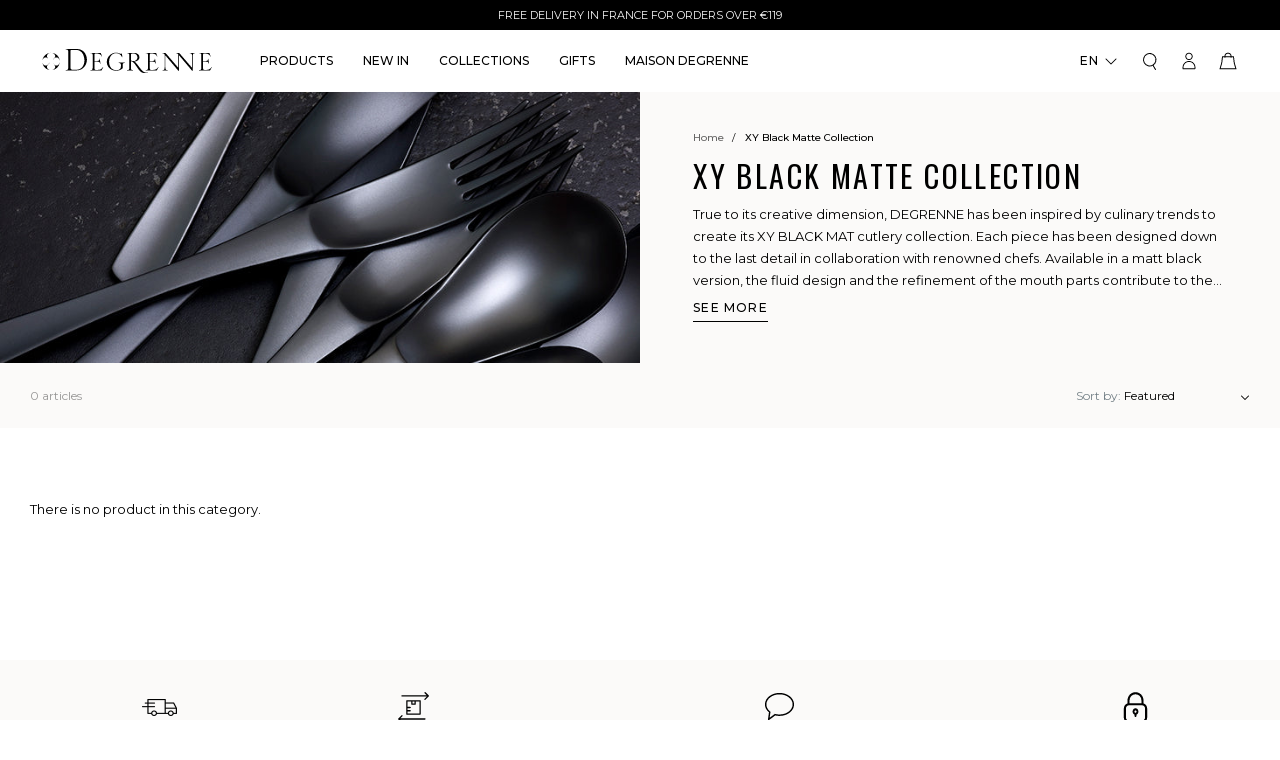

--- FILE ---
content_type: text/html; charset=utf-8
request_url: https://www.degrenne.com/collections/couverts-collection-xy-black-mat
body_size: 52508
content:
<!doctype html>
<html class="no-js" lang="en">
  <head>
    <meta charset="utf-8">
    <meta content="IE=edge" http-equiv="X-UA-Compatible">
    <meta content="width=device-width, initial-scale=1.0, maximum-scale=1.0, user-scalable=no" name="viewport">
    <link rel="canonical" href="https://www.degrenne.com/collections/couverts-collection-xy-black-mat">

    

    <link crossorigin href="https://cdn.shopify.com" rel="preconnect">
    <link href="https://fonts.googleapis.com" rel="preconnect">
    <link crossorigin href="https://fonts.gstatic.com" rel="preconnect">
    <link href="https://use.typekit.net/bgr4tyt.css" rel="stylesheet">

    <link rel="preload" href="//www.degrenne.com/cdn/shop/t/1/assets/base.css?v=11526954625453967941696927125" as="style">
    <link rel="stylesheet" href="//www.degrenne.com/cdn/shop/t/1/assets/base.css?v=11526954625453967941696927125" media="print" onload="this.media='all'"><link rel="icon" type="image/png" href="//www.degrenne.com/cdn/shop/files/favicon.png?crop=center&height=32&v=1681484050&width=32">
<link href="//www.degrenne.com/cdn/shop/t/1/assets/style.min.css?v=122373591595208210481760605209" rel="stylesheet" type="text/css" media="all" />




  <title>
    XY Black Matte Design &amp; High End Collection - Degrenne
&ndash; DEGRENNE</title>



  
    <meta name="description" content="High-end XY Black Matte Collection ➤ Discover Maison Degrenne ✔️ Tableware specialist ✔️ Made in France ✔️ More than 70 years of Excellence">
  


<meta property="og:site_name" content="DEGRENNE">
<meta property="og:site" content="https://www.degrenne.com">
<meta property="og:url" content="https://www.degrenne.com/collections/couverts-collection-xy-black-mat">
<meta property="og:title" content="XY Black Matte Design &amp; High End Collection - Degrenne">
<meta property="og:type" content="website">
<meta property="og:description" content="High-end XY Black Matte Collection ➤ Discover Maison Degrenne ✔️ Tableware specialist ✔️ Made in France ✔️ More than 70 years of Excellence">
<meta property="og:locale" content=" fr_FR"><meta property="og:image" content="http://www.degrenne.com/cdn/shop/collections/collection-couverts-xy-black-mat.jpg?v=1687967067">
  <meta property="og:image:alt" content="http:XY Black Matte Design &amp; High End Collection - Degrenne">
  <meta property="og:image:secure_url" content="https://www.degrenne.com/cdn/shop/collections/collection-couverts-xy-black-mat.jpg?v=1687967067">
  <meta property="og:image:width" content="732">
  <meta property="og:image:height" content="310"><meta name="twitter:card" content="summary_large_image"><meta name="twitter:title" content="XY Black Matte Design &amp; High End Collection - Degrenne">
<meta name="twitter:description" content="High-end XY Black Matte Collection ➤ Discover Maison Degrenne ✔️ Tableware specialist ✔️ Made in France ✔️ More than 70 years of Excellence">
    
  

    <script src="//www.degrenne.com/cdn/shop/t/1/assets/global.js?v=31527208493686669711760605209" defer="defer"></script>

    
      

      
        
          <link rel="alternate" hreflang="fr" href="https://www.degrenne.fr/collections/couverts-collection-xy-black-mat">
          <link rel="alternate" hreflang="en" href="https://www.degrenne.com/collections/couverts-collection-xy-black-mat">
        
      
    

    <script>window.performance && window.performance.mark && window.performance.mark('shopify.content_for_header.start');</script><meta id="shopify-digital-wallet" name="shopify-digital-wallet" content="/69271093559/digital_wallets/dialog">
<meta name="shopify-checkout-api-token" content="44a11ba0ef900425ba1fc5b0e601c03d">
<meta id="in-context-paypal-metadata" data-shop-id="69271093559" data-venmo-supported="false" data-environment="production" data-locale="en_US" data-paypal-v4="true" data-currency="EUR">
<link rel="alternate" type="application/atom+xml" title="Feed" href="/collections/couverts-collection-xy-black-mat.atom" />
<link rel="alternate" hreflang="x-default" href="https://www.degrenne.fr/collections/couverts-collection-xy-black-mat">
<link rel="alternate" hreflang="en-AT" href="https://www.degrenne.com/collections/couverts-collection-xy-black-mat">
<link rel="alternate" hreflang="fr-AT" href="https://www.degrenne.com/fr/collections/couverts-collection-xy-black-mat">
<link rel="alternate" hreflang="en-BE" href="https://www.degrenne.com/collections/couverts-collection-xy-black-mat">
<link rel="alternate" hreflang="fr-BE" href="https://www.degrenne.com/fr/collections/couverts-collection-xy-black-mat">
<link rel="alternate" hreflang="en-DK" href="https://www.degrenne.com/collections/couverts-collection-xy-black-mat">
<link rel="alternate" hreflang="fr-DK" href="https://www.degrenne.com/fr/collections/couverts-collection-xy-black-mat">
<link rel="alternate" hreflang="en-DE" href="https://www.degrenne.com/collections/couverts-collection-xy-black-mat">
<link rel="alternate" hreflang="fr-DE" href="https://www.degrenne.com/fr/collections/couverts-collection-xy-black-mat">
<link rel="alternate" hreflang="en-IE" href="https://www.degrenne.com/collections/couverts-collection-xy-black-mat">
<link rel="alternate" hreflang="fr-IE" href="https://www.degrenne.com/fr/collections/couverts-collection-xy-black-mat">
<link rel="alternate" hreflang="en-IT" href="https://www.degrenne.com/collections/couverts-collection-xy-black-mat">
<link rel="alternate" hreflang="fr-IT" href="https://www.degrenne.com/fr/collections/couverts-collection-xy-black-mat">
<link rel="alternate" hreflang="en-LU" href="https://www.degrenne.com/collections/couverts-collection-xy-black-mat">
<link rel="alternate" hreflang="fr-LU" href="https://www.degrenne.com/fr/collections/couverts-collection-xy-black-mat">
<link rel="alternate" hreflang="en-MC" href="https://www.degrenne.com/collections/couverts-collection-xy-black-mat">
<link rel="alternate" hreflang="fr-MC" href="https://www.degrenne.com/fr/collections/couverts-collection-xy-black-mat">
<link rel="alternate" hreflang="en-NL" href="https://www.degrenne.com/collections/couverts-collection-xy-black-mat">
<link rel="alternate" hreflang="fr-NL" href="https://www.degrenne.com/fr/collections/couverts-collection-xy-black-mat">
<link rel="alternate" hreflang="en-PT" href="https://www.degrenne.com/collections/couverts-collection-xy-black-mat">
<link rel="alternate" hreflang="fr-PT" href="https://www.degrenne.com/fr/collections/couverts-collection-xy-black-mat">
<link rel="alternate" hreflang="en-ES" href="https://www.degrenne.com/collections/couverts-collection-xy-black-mat">
<link rel="alternate" hreflang="fr-ES" href="https://www.degrenne.com/fr/collections/couverts-collection-xy-black-mat">
<link rel="alternate" hreflang="en-SE" href="https://www.degrenne.com/collections/couverts-collection-xy-black-mat">
<link rel="alternate" hreflang="fr-SE" href="https://www.degrenne.com/fr/collections/couverts-collection-xy-black-mat">
<link rel="alternate" hreflang="fr-FR" href="https://www.degrenne.fr/collections/couverts-collection-xy-black-mat">
<link rel="alternate" hreflang="en-FR" href="https://www.degrenne.fr/en/collections/couverts-collection-xy-black-mat">
<link rel="alternate" type="application/json+oembed" href="https://www.degrenne.com/collections/couverts-collection-xy-black-mat.oembed">
<script async="async" src="/checkouts/internal/preloads.js?locale=en-AT"></script>
<script id="shopify-features" type="application/json">{"accessToken":"44a11ba0ef900425ba1fc5b0e601c03d","betas":["rich-media-storefront-analytics"],"domain":"www.degrenne.com","predictiveSearch":true,"shopId":69271093559,"locale":"en"}</script>
<script>var Shopify = Shopify || {};
Shopify.shop = "degrenne-prod.myshopify.com";
Shopify.locale = "en";
Shopify.currency = {"active":"EUR","rate":"1.0"};
Shopify.country = "AT";
Shopify.theme = {"name":"Prod","id":140011962679,"schema_name":"Starter","schema_version":"1.0.0","theme_store_id":887,"role":"main"};
Shopify.theme.handle = "null";
Shopify.theme.style = {"id":null,"handle":null};
Shopify.cdnHost = "www.degrenne.com/cdn";
Shopify.routes = Shopify.routes || {};
Shopify.routes.root = "/";</script>
<script type="module">!function(o){(o.Shopify=o.Shopify||{}).modules=!0}(window);</script>
<script>!function(o){function n(){var o=[];function n(){o.push(Array.prototype.slice.apply(arguments))}return n.q=o,n}var t=o.Shopify=o.Shopify||{};t.loadFeatures=n(),t.autoloadFeatures=n()}(window);</script>
<script id="shop-js-analytics" type="application/json">{"pageType":"collection"}</script>
<script defer="defer" async type="module" src="//www.degrenne.com/cdn/shopifycloud/shop-js/modules/v2/client.init-shop-cart-sync_CGREiBkR.en.esm.js"></script>
<script defer="defer" async type="module" src="//www.degrenne.com/cdn/shopifycloud/shop-js/modules/v2/chunk.common_Bt2Up4BP.esm.js"></script>
<script type="module">
  await import("//www.degrenne.com/cdn/shopifycloud/shop-js/modules/v2/client.init-shop-cart-sync_CGREiBkR.en.esm.js");
await import("//www.degrenne.com/cdn/shopifycloud/shop-js/modules/v2/chunk.common_Bt2Up4BP.esm.js");

  window.Shopify.SignInWithShop?.initShopCartSync?.({"fedCMEnabled":true,"windoidEnabled":true});

</script>
<script>(function() {
  var isLoaded = false;
  function asyncLoad() {
    if (isLoaded) return;
    isLoaded = true;
    var urls = ["https:\/\/d18eg7dreypte5.cloudfront.net\/browse-abandonment\/smsbump_timer.js?shop=degrenne-prod.myshopify.com","\/\/app.backinstock.org\/widget\/79094_1746007779.js?category=bis\u0026v=6\u0026shop=degrenne-prod.myshopify.com"];
    for (var i = 0; i < urls.length; i++) {
      var s = document.createElement('script');
      s.type = 'text/javascript';
      s.async = true;
      s.src = urls[i];
      var x = document.getElementsByTagName('script')[0];
      x.parentNode.insertBefore(s, x);
    }
  };
  if(window.attachEvent) {
    window.attachEvent('onload', asyncLoad);
  } else {
    window.addEventListener('load', asyncLoad, false);
  }
})();</script>
<script id="__st">var __st={"a":69271093559,"offset":3600,"reqid":"50b6924a-9eb0-48fc-b8dd-74894ccaea43-1762644335","pageurl":"www.degrenne.com\/collections\/couverts-collection-xy-black-mat","u":"547805100bb3","p":"collection","rtyp":"collection","rid":602221085017};</script>
<script>window.ShopifyPaypalV4VisibilityTracking = true;</script>
<script id="captcha-bootstrap">!function(){'use strict';const t='contact',e='account',n='new_comment',o=[[t,t],['blogs',n],['comments',n],[t,'customer']],c=[[e,'customer_login'],[e,'guest_login'],[e,'recover_customer_password'],[e,'create_customer']],r=t=>t.map((([t,e])=>`form[action*='/${t}']:not([data-nocaptcha='true']) input[name='form_type'][value='${e}']`)).join(','),a=t=>()=>t?[...document.querySelectorAll(t)].map((t=>t.form)):[];function s(){const t=[...o],e=r(t);return a(e)}const i='password',u='form_key',d=['recaptcha-v3-token','g-recaptcha-response','h-captcha-response',i],f=()=>{try{return window.sessionStorage}catch{return}},m='__shopify_v',_=t=>t.elements[u];function p(t,e,n=!1){try{const o=window.sessionStorage,c=JSON.parse(o.getItem(e)),{data:r}=function(t){const{data:e,action:n}=t;return t[m]||n?{data:e,action:n}:{data:t,action:n}}(c);for(const[e,n]of Object.entries(r))t.elements[e]&&(t.elements[e].value=n);n&&o.removeItem(e)}catch(o){console.error('form repopulation failed',{error:o})}}const l='form_type',E='cptcha';function T(t){t.dataset[E]=!0}const w=window,h=w.document,L='Shopify',v='ce_forms',y='captcha';let A=!1;((t,e)=>{const n=(g='f06e6c50-85a8-45c8-87d0-21a2b65856fe',I='https://cdn.shopify.com/shopifycloud/storefront-forms-hcaptcha/ce_storefront_forms_captcha_hcaptcha.v1.5.2.iife.js',D={infoText:'Protected by hCaptcha',privacyText:'Privacy',termsText:'Terms'},(t,e,n)=>{const o=w[L][v],c=o.bindForm;if(c)return c(t,g,e,D).then(n);var r;o.q.push([[t,g,e,D],n]),r=I,A||(h.body.append(Object.assign(h.createElement('script'),{id:'captcha-provider',async:!0,src:r})),A=!0)});var g,I,D;w[L]=w[L]||{},w[L][v]=w[L][v]||{},w[L][v].q=[],w[L][y]=w[L][y]||{},w[L][y].protect=function(t,e){n(t,void 0,e),T(t)},Object.freeze(w[L][y]),function(t,e,n,w,h,L){const[v,y,A,g]=function(t,e,n){const i=e?o:[],u=t?c:[],d=[...i,...u],f=r(d),m=r(i),_=r(d.filter((([t,e])=>n.includes(e))));return[a(f),a(m),a(_),s()]}(w,h,L),I=t=>{const e=t.target;return e instanceof HTMLFormElement?e:e&&e.form},D=t=>v().includes(t);t.addEventListener('submit',(t=>{const e=I(t);if(!e)return;const n=D(e)&&!e.dataset.hcaptchaBound&&!e.dataset.recaptchaBound,o=_(e),c=g().includes(e)&&(!o||!o.value);(n||c)&&t.preventDefault(),c&&!n&&(function(t){try{if(!f())return;!function(t){const e=f();if(!e)return;const n=_(t);if(!n)return;const o=n.value;o&&e.removeItem(o)}(t);const e=Array.from(Array(32),(()=>Math.random().toString(36)[2])).join('');!function(t,e){_(t)||t.append(Object.assign(document.createElement('input'),{type:'hidden',name:u})),t.elements[u].value=e}(t,e),function(t,e){const n=f();if(!n)return;const o=[...t.querySelectorAll(`input[type='${i}']`)].map((({name:t})=>t)),c=[...d,...o],r={};for(const[a,s]of new FormData(t).entries())c.includes(a)||(r[a]=s);n.setItem(e,JSON.stringify({[m]:1,action:t.action,data:r}))}(t,e)}catch(e){console.error('failed to persist form',e)}}(e),e.submit())}));const S=(t,e)=>{t&&!t.dataset[E]&&(n(t,e.some((e=>e===t))),T(t))};for(const o of['focusin','change'])t.addEventListener(o,(t=>{const e=I(t);D(e)&&S(e,y())}));const B=e.get('form_key'),M=e.get(l),P=B&&M;t.addEventListener('DOMContentLoaded',(()=>{const t=y();if(P)for(const e of t)e.elements[l].value===M&&p(e,B);[...new Set([...A(),...v().filter((t=>'true'===t.dataset.shopifyCaptcha))])].forEach((e=>S(e,t)))}))}(h,new URLSearchParams(w.location.search),n,t,e,['guest_login'])})(!0,!1)}();</script>
<script integrity="sha256-52AcMU7V7pcBOXWImdc/TAGTFKeNjmkeM1Pvks/DTgc=" data-source-attribution="shopify.loadfeatures" defer="defer" src="//www.degrenne.com/cdn/shopifycloud/storefront/assets/storefront/load_feature-81c60534.js" crossorigin="anonymous"></script>
<script data-source-attribution="shopify.dynamic_checkout.dynamic.init">var Shopify=Shopify||{};Shopify.PaymentButton=Shopify.PaymentButton||{isStorefrontPortableWallets:!0,init:function(){window.Shopify.PaymentButton.init=function(){};var t=document.createElement("script");t.src="https://www.degrenne.com/cdn/shopifycloud/portable-wallets/latest/portable-wallets.en.js",t.type="module",document.head.appendChild(t)}};
</script>
<script data-source-attribution="shopify.dynamic_checkout.buyer_consent">
  function portableWalletsHideBuyerConsent(e){var t=document.getElementById("shopify-buyer-consent"),n=document.getElementById("shopify-subscription-policy-button");t&&n&&(t.classList.add("hidden"),t.setAttribute("aria-hidden","true"),n.removeEventListener("click",e))}function portableWalletsShowBuyerConsent(e){var t=document.getElementById("shopify-buyer-consent"),n=document.getElementById("shopify-subscription-policy-button");t&&n&&(t.classList.remove("hidden"),t.removeAttribute("aria-hidden"),n.addEventListener("click",e))}window.Shopify?.PaymentButton&&(window.Shopify.PaymentButton.hideBuyerConsent=portableWalletsHideBuyerConsent,window.Shopify.PaymentButton.showBuyerConsent=portableWalletsShowBuyerConsent);
</script>
<script data-source-attribution="shopify.dynamic_checkout.cart.bootstrap">document.addEventListener("DOMContentLoaded",(function(){function t(){return document.querySelector("shopify-accelerated-checkout-cart, shopify-accelerated-checkout")}if(t())Shopify.PaymentButton.init();else{new MutationObserver((function(e,n){t()&&(Shopify.PaymentButton.init(),n.disconnect())})).observe(document.body,{childList:!0,subtree:!0})}}));
</script>
<link id="shopify-accelerated-checkout-styles" rel="stylesheet" media="screen" href="https://www.degrenne.com/cdn/shopifycloud/portable-wallets/latest/accelerated-checkout-backwards-compat.css" crossorigin="anonymous">
<style id="shopify-accelerated-checkout-cart">
        #shopify-buyer-consent {
  margin-top: 1em;
  display: inline-block;
  width: 100%;
}

#shopify-buyer-consent.hidden {
  display: none;
}

#shopify-subscription-policy-button {
  background: none;
  border: none;
  padding: 0;
  text-decoration: underline;
  font-size: inherit;
  cursor: pointer;
}

#shopify-subscription-policy-button::before {
  box-shadow: none;
}

      </style>
<script id="sections-script" data-sections="header" defer="defer" src="//www.degrenne.com/cdn/shop/t/1/compiled_assets/scripts.js?32003"></script>
<script>window.performance && window.performance.mark && window.performance.mark('shopify.content_for_header.end');</script>
<link
        rel="stylesheet"
        href="//www.degrenne.com/cdn/shop/t/1/assets/component-predictive-search.css?v=150976394529097208301682607908"
        media="print"
        onload="this.media='all'"
      >

    

    <script>
      document.documentElement.className = document.documentElement.className.replace('no-js', 'js');
      if (Shopify.designMode) {
        document.documentElement.classList.add('shopify-design-mode');
      }
    </script>
  <!-- BEGIN app block: shopify://apps/t-lab-ai-language-translate/blocks/custom_translations/b5b83690-efd4-434d-8c6a-a5cef4019faf --><!-- BEGIN app snippet: custom_translation_scripts --><script>
(()=>{var o=/\([0-9]+?\)$/,x=/\r?\n|\r|\t|\xa0|\u200B|\u200E|&nbsp;| /g,v=/<\/?[a-z][\s\S]*>/i,r=/^(https?:\/\/|\/\/)[^\s/$.?#].[^\s]*$/i,S=/\{\{\s*([a-zA-Z_]\w*)\s*\}\}/g,t=/^(https:)?\/\/cdn\.shopify\.com\/(.+)\.(png|jpe?g|gif|webp|svgz?|bmp|tiff?|ico|avif)/i,e=/^(https:)?\/\/cdn\.shopify\.com/i,a=/\b(?:https?|ftp)?:?\/\/?[^\s\/]+\/[^\s]+\.(?:png|jpe?g|gif|webp|svgz?|bmp|tiff?|ico|avif)\b/i,b=/url\(['"]?(.*?)['"]?\)/,m="__label:",i=document.createElement("textarea"),u={t:["src","data-src","data-source","data-href","data-zoom","data-master","data-bg","base-src"],i:["srcset","data-srcset"],o:["href","data-href"],u:["href","data-href","data-src","data-zoom"]},g=16.67,s=function(n){return n.nodeType===Node.ELEMENT_NODE},l=function(n){return n.nodeType===Node.TEXT_NODE};function T(n){return t.test(n.trim())||a.test(n.trim())}function p(n){return(n=>(n=n.trim(),r.test(n)))(n)||e.test(n.trim())}var c=function(n){return null!=n&&"string"==typeof n&&0===n.trim().length};function k(n){return i.innerHTML=n,i.value}function h(n){return A(k(n))}function A(n){return n.trim().replace(o,"").replace(x,"").trim()}var C=1e3;function H(n){n=n.trim().replace(x,"").replace(/&amp;/g,"&").replace(/&gt;/g,">").replace(/&lt;/g,"<").trim();return n.length>C?_(n):n}function E(n){return n.trim().toLowerCase().replace(/^https:/i,"")}function _(n){for(var r=5381,t=0;t<n.length;t++)r=(r<<5)+r^n.charCodeAt(t);return(r>>>0).toString(36)}function f(n){if("trustedTypes"in window&&"sanitize"in HTMLScriptElement)return HTMLScriptElement.sanitize(n);for(var r=document.createElement("template"),t=(r.innerHTML=n,["SCRIPT","IFRAME","OBJECT","EMBED","LINK","META"]),e=/^(on\w+|srcdoc|style)$/i,a=document.createTreeWalker(r.content,NodeFilter.SHOW_ELEMENT),i=a.nextNode();i;i=a.nextNode()){var o=i;if(t.includes(o.nodeName))o.remove();else for(var u=o.attributes.length-1;0<=u;--u)e.test(o.attributes[u].name)&&o.removeAttribute(o.attributes[u].name)}return r.innerHTML}var w=new Set(["img","picture","button","p","a","input"]),d=["div","span","a","p","h1","h2","h3","h4","h5","h6","ul","ol","li"];function y(n,r){for(var t=0,e=d;t<e.length;t++){var a=e[t];if(n.substring(r,r+a.length+1)==="<"+a)return 1}}function M(n,r,t){void 0===t&&(t=20);for(var e=n,a=0;e&&e.parentElement&&a<t;){for(var i=e.parentElement,o=0,u=r;o<u.length;o++)for(var s=u[o],l=0,c=s.l;l<c.length;l++){var f=c[l];switch(f.type){case"class":for(var d=0,v=i.classList;d<v.length;d++){var m=v[d];if(f.value.test(m))return s.label}break;case"id":if(i.id&&f.value.test(i.id))return s.label;break;case"attribute":if(i.hasAttribute(f.name)){if(!f.value)return s.label;var p=i.getAttribute(f.name);if(p&&f.value.test(p))return s.label}}}e=i,a++}return"unknown"}function z(n,r,t){if(1e3<n.length||1e3<r.length)return n===r;for(var e=0,a=0,i=!1;e<n.length&&a<r.length;){for(;" "===n[e]&&(0===e||">"!==n[e-1]);)e++;for(;" "===r[a]&&(0===a||">"!==r[a-1]);)a++;if(y(n,e)){for(;e<n.length&&">"!==n[e];)e++;for(e++;" "===n[e];)e++}if(y(r,a)){for(;a<r.length&&">"!==r[a];)a++;for(a++;" "===r[a];)a++}var o=((n,r,t)=>{for(var e=[0,0],a=Object.keys(t),i=0;i<a.length;i++){var o=a[i],u=t[o];if(n.startsWith(u,r)){e=[u.length,o.length];break}}return e})(r,a,t),u=o[0];if(u)a+=u,e+=o[1];else{if(n[e]!==r[a])return;i=!0,e++,a++}}return i&&e===n.length&&a===r.length}function j(n,r){var t,e,a;"function"==typeof window.fetch&&"AbortController"in window?(t=new AbortController,e=setTimeout(function(){return t.abort()},3e3),fetch(n,{credentials:"same-origin",signal:t.signal}).then(function(n){return clearTimeout(e),n.ok?n.json():Promise.reject(n)}).then(r).catch(console.error)):((a=new XMLHttpRequest).onreadystatechange=function(){4===a.readyState&&200===a.status&&r(JSON.parse(a.responseText))},a.open("GET",n,!0),a.timeout=3e3,a.send())}function D(){var c=/([^\s]+)\.(png|jpe?g|gif|webp|svgz?|bmp|tiff?|ico|avif)$/i,f=/_(\{width\}x*|\{width\}x\{height\}|\d{3,4}x\d{3,4}|\d{3,4}x|x\d{3,4}|pinco|icon|thumb|small|compact|medium|large|grande|original|master)(_crop_\w+)*(@[2-3]x)*(.progressive)*$/i,d=/^(https?|ftp|file):\/\//i;function t(n){var r,t="".concat(n.path).concat(n.v).concat(null!=(t=n.size)?t:"",".").concat(n.m);return n.p&&(t="".concat(n.path).concat(n.p,"/").concat(n.v).concat(null!=(r=n.size)?r:"",".").concat(n.m)),n.host&&(t="".concat(null!=(r=n.protocol)?r:"","//").concat(n.host).concat(t)),n.g&&(t+=n.g),t}return{h:function(n){var r=!0,t=(d.test(n)||n.startsWith("//")||(r=!1,n="https://example.com"+n),r);n.startsWith("//")&&(t=!1,n="https:"+n);try{new URL(n)}catch(n){return null}var e,a,i,o,u,s,n=new URL(n),l=n.pathname.split("/").filter(function(n){return n});return l.length<1||(a=l.pop(),e=null!=(e=l.pop())?e:null,null===(a=a.match(c)))?null:(s=a[1],a=a[2],i=s.match(f),o=s,(u=null)!==i&&(o=s.substring(0,i.index),u=i[0]),s=0<l.length?"/"+l.join("/")+"/":"/",{protocol:t?n.protocol:null,host:r?n.host:null,path:s,g:n.search,p:e,v:o,size:u,m:a,version:n.searchParams.get("v"),width:n.searchParams.get("width")})},T:t,M:function(n){return(n.p?"/".concat(n.p,"/"):"/").concat(n.v,".").concat(n.m)},S:function(n){return(n.p?"/".concat(n.p,"/"):"/").concat(n.v,".").concat(n.m,"?v=").concat(n.version||"0")},k:function(n,r){return t({protocol:r.protocol,host:r.host,path:r.path,g:r.g,p:r.p,v:r.v,size:n.size,m:r.m,version:r.version,width:r.width})}}}var O,I,N={},q={};function L(l,r){var c=new Map,f=new Map,d=new Map,t=new Map,e=new Map,a=new Map,i=new Map,o=function(n){return n.toLowerCase().replace(/[\s\W_]+/g,"")},u=new Set(r.A.map(o)),s=0,v=!1,m=!1,p=D();function g(n,r,t){u.has(o(n))||n&&r&&(t.set(n,r),v=!0)}function n(n,r){if(n&&n.trim()&&0!==c.size){var t=A(n),e=q[t];if(e&&(l.log("dictionary",'Overlapping text: "'.concat(n,'" related to html: "').concat(e,'"')),r)){e=r.outerHTML,r=(l.log("dictionary","Outer html:",e),(n=>{var t,e,a;return!n||!n.trim()||0===d.size?null:(t=H(n),null!=(n=d.get(t))?n:(e=null,a=Number.MAX_SAFE_INTEGER,d.forEach(function(n,r){-1!==r.indexOf(t)&&n.length<a&&(a=(e=n).length)}),e))})(e));if(r)return l.log("dictionary","Found outer html translation:",r),null}e=c.get(t);if(e)return e;var a,i,o,u=n;if(u&&u.trim()&&0!==f.size&&(f.forEach(function(n,r){var t=u.trim().match(r);t&&1<t.length&&!a&&(a=r,i=n,o=t)}),a)&&i&&o){var s=o.slice(1),r=i.match(S);if(r&&r.length===s.length)return r.reduce(function(n,r,t){return n.replace(r,s[t])},i)}}return null}function h(n){if(n&&n.trim()&&0!==d.size){var t=H(n),n=d.get(t);if(null!=n)return n;if(r.C){l.log("dictionary","Using custom html comparison for: ",t);var e=null;if(d.forEach(function(n,r){!e&&z(r,t,N)&&(e=n)}),e)return e}}return null}function w(n){if(n&&n.trim()&&0!==t.size){var r=E(n),r=t.get(r);if(r)return r;r=p.h(n);if(r){n=p.S(r).toLowerCase(),n=t.get(n);if(n)return n;n=p.M(r).toLowerCase(),r=t.get(n);if(r)return r}}return null}function b(n){return!n||!n.trim()||0===e.size||void 0===(n=e.get(A(n)))?null:n}function T(n){return!n||!n.trim()||0===a.size||void 0===(n=a.get(E(n)))?null:n}function y(n){var r;return!n||!n.trim()||0===i.size?null:null!=(r=i.get(A(n)))?r:(r=H(n),void 0!==(n=i.get(r))?n:null)}function M(){var n={H:c,_:f,j:d,D:t,O:e,I:a,N:i,q:v,L:s,R:N};return JSON.stringify(n,function(n,r){return r instanceof Map?Object.fromEntries(r.entries()):r})}return{F:function(n,r){g(n,r,c)},U:function(n,r){n&&r&&(n=new RegExp("^".concat(n,"$"),"s"),f.set(n,r),v=!0)},$:function(n,r){var t;n!==r&&(g((t=k(t=n).trim().replace(x,"").trim()).length>C?_(t):t,r,d),s=Math.max(s,n.length))},J:function(n,r){g(n,r,t),(n=p.h(n))&&(g(p.S(n).toLowerCase(),r,t),g(p.M(n).toLowerCase(),r,t))},P:function(n,r){g(n.replace("[img-alt]","").replace(x,"").trim(),r,e)},G:function(n,r){g(n,r,a)},B:function(n,r){m=!0,g(n,r,i)},W:function(){return l.log("dictionary","Translation dictionaries: ",M),d.forEach(function(n,t){c.forEach(function(n,r){t!==r&&-1!==t.indexOf(r)&&(N[r]=A(n),q[r]=t)})}),l.log("dictionary","appliedTextTranslations: ",JSON.stringify(N)),l.log("dictionary","overlappingTexts: ",JSON.stringify(q)),{q:v,V:m,K:n,X:h,Y:w,Z:b,nn:T,rn:y}}}}function R(n,r,t){function f(n,r){r=n.split(r);return 2===r.length?r[1].trim()?r:[r[0]]:[n]}var d=L(t,r);return n.forEach(function(n){var l,c;n&&(l=n.name,n=n.value,l)&&n&&(c="string"==typeof n?JSON.parse(n):n)&&Object.keys(c).forEach(function(e){if(e){var n,r,t,a=c[e];if(a)if(e!==a)if(l.includes("judge"))t=h(e),d.B(t,a);else if(e.startsWith("[img-alt]"))d.P(e,a);else if(e.startsWith("[img-src]"))n=E(e.replace("[img-src]","")),d.J(n,a);else if(v.test(e))d.$(e,a);else if(T(e))n=E(e),d.J(n,a);else if(p(e))t=E(e),d.G(t,a);else if("/"===(n=(n=e).trim())[0]&&"/"!==n[1]&&(t=E(e),d.G(t,a),t=h(e),d.F(t,a)),S.test(e))(s=(t=e).match(S))&&0<s.length&&(r=t.replace(/[-\/\\^$*+?.()|[\]]/g,"\\$&"),s.forEach(function(n){r=r.replace(n,"(.*)")}),d.U(r,a));else if(e.startsWith(m))t=a.replace(m,""),s=e.replace(m,""),d.F(h(s),t);else{if("product_tags"===l)for(var i=0,o=["_",":"];i<o.length;i++){var u=(n=>{if(e.includes(n)){var r=f(e,n),t=f(a,n);if(r.length===t.length)return r.forEach(function(n,r){n!==t[r]&&(d.F(h(n),t[r]),d.F(h("".concat(n,":")),"".concat(t[r],":")))}),{value:void 0}}})(o[i]);if("object"==typeof u)return u.value}var s=h(e);s!==a&&d.F(s,a)}}})}),d.W()}function F(d,v){var e=[{label:"judge-me",l:[{type:"class",value:/jdgm/i},{type:"id",value:/judge-me/i},{type:"attribute",name:"data-widget-name",value:/review_widget/i}]}],a=D();function m(t,n,e){n.forEach(function(n){var r=t.getAttribute(n);r&&(r=n.includes("href")?e.nn(r):e.K(r))&&t.setAttribute(n,r)})}function p(n,r,t){var e,a=n.getAttribute(r);a&&((e=i(a=E(a.split("&")[0]),t))?n.setAttribute(r,e):(e=t.nn(a))&&n.setAttribute(r,e))}function g(n,r,t){var e=n.getAttribute(r);e&&(e=((n,r)=>{var t=(n=n.split(",").filter(function(n){return null!=n&&""!==n.trim()}).map(function(n){var n=n.trim().split(/\s+/),r=n[0].split("?"),t=r[0],r=r[1],r=r?r.split("&"):[],e=((n,r)=>{for(var t=0;t<n.length;t++)if(r(n[t]))return n[t];return null})(r,function(n){return n.startsWith("v=")}),r=r.filter(function(n){return!n.startsWith("v=")}),n=n[1];return{url:t,version:e,tn:r.join("&"),size:n}}))[0].url;if(t=i(t=n[0].version?"".concat(t,"?").concat(n[0].version):t,r)){var e=a.h(t);if(e)return n.map(function(n){var r=n.url,t=a.h(r);return t&&(r=a.k(t,e)),n.tn&&(t=r.includes("?")?"&":"?",r="".concat(r).concat(t).concat(n.tn)),r=n.size?"".concat(r," ").concat(n.size):r}).join(",")}})(e,t))&&n.setAttribute(r,e)}function i(n,r){var t=a.h(n);return null===t?null:(n=r.Y(n))?null===(n=a.h(n))?null:a.k(t,n):(n=a.M(t),null===(r=r.Y(n))||null===(n=a.h(r))?null:a.k(t,n))}function h(n,r,t){var e,a,i,o;t.en&&(e=n,a=t.an,u.o.forEach(function(n){var r=e.getAttribute(n);if(!r)return!1;!r.startsWith("/")||r.startsWith("//")||r.startsWith(a)||(r="".concat(a).concat(r),e.setAttribute(n,r))})),i=n,t=u.u.slice(),o=r,t.forEach(function(n){var r,t=i.getAttribute(n);t&&(T(t)?(r=o.Y(t))&&i.setAttribute(n,r):(r=o.nn(t))&&i.setAttribute(n,r))})}function w(r,t){var n,e,a,i,o;u.t.forEach(function(n){return p(r,n,t)}),u.i.forEach(function(n){return g(r,n,t)}),e="alt",a=t,(o=(n=r).getAttribute(e))&&((i=a.Z(o))?n.setAttribute(e,i):(i=a.K(o))&&n.setAttribute(e,i))}return{on:function(n){return!(!n||!s(n)||v.un.includes((n=n).tagName.toLowerCase())||n.classList.contains("tl-switcher-container")||(n=n.parentNode)&&["SCRIPT","STYLE"].includes(n.nodeName.toUpperCase()))},sn:function(n){if(l(n)&&null!=(r=n.textContent)&&r.trim()){if(d.V)if("judge-me"===M(n,e,5)){var r=d.rn(n.textContent);if(r)return void(n.textContent=k(r))}var t,r=d.K(n.textContent,n.parentElement||void 0);r&&(t=n.textContent.trim().replace(o,"").trim(),n.textContent=k(n.textContent.replace(t,r)))}},ln:function(n){if(!!c(n.textContent)||!n.innerHTML)return!1;if(d.V&&"judge-me"===M(n,e,5)){var r=d.rn(n.innerHTML);if(r)return n.innerHTML=f(r),!0}r=d.X(n.innerHTML);return!!r&&(n.innerHTML=f(r),!0)},cn:function(n){var r,t,e,a,i,o,u,s,l,c,f;switch(m(n,["data-label","title"],d),n.tagName.toLowerCase()){case"a":h(n,d,v);break;case"input":c=s=d,(f=(l=u=n).getAttribute("type"))&&("submit"===f||"button"===f)&&(f=l.getAttribute("value"),c=c.K(f))&&l.setAttribute("value",c),m(u,["placeholder"],s);break;case"textarea":m(n,["placeholder"],d);break;case"img":w(n,d);break;case"picture":o=d,[].slice.call(n.childNodes).forEach(function(n){if(n.tagName)switch(n.tagName.toLowerCase()){case"source":g(n,"data-srcset",o),g(n,"srcset",o);break;case"img":w(n,o)}});break;case"div":l=f=d,(s=u=c=n)&&(u=u.style.backgroundImage||u.getAttribute("data-bg")||"")&&"none"!==u&&(u=u.match(b))&&u[1]&&(u=u[1],l=l.Y(u))&&(s.style.backgroundImage='url("'.concat(l,'")')),a=c,i=f,["src","data-src","data-bg"].forEach(function(n){return p(a,n,i)}),["data-bgset"].forEach(function(n){return g(a,n,i)}),["data-href"].forEach(function(n){return m(a,[n],i)});break;case"button":t=d,(e=(r=n).getAttribute("value"))&&(t=t.K(e))&&r.setAttribute("value",t);break;case"iframe":e=d,(t=(r=n).getAttribute("src"))&&(e=e.nn(t))&&r.setAttribute("src",e);break;case"video":((n,r)=>{for(var t=["src"],e=0;e<t.length;e++){var a=t[e],i=n.getAttribute(a);if(!i)return;i=r.nn(i);i&&n.setAttribute(a,i)}})(n,d)}},getImageTranslation:function(n){return i(n,d)}}}function U(a,i,o){t=i.fn,e=new WeakMap;var t,e,u={add:function(n){var r=Date.now()+t;e.set(n,r)},has:function(n){var r=null!=(r=e.get(n))?r:0;return!(Date.now()>=r&&(e.delete(n),1))}},s=[],l=[],c=[],f=[],d=2*g,v=3*g;function m(n){var r,t,e;n&&(n.nodeType===Node.TEXT_NODE&&a.on(n.parentElement)?a.sn(n):a.on(n)&&(n=n,a.cn(n),r=w.has(n.tagName.toLowerCase())||(r=(r=n).getBoundingClientRect(),t=window.innerHeight||document.documentElement.clientHeight,e=window.innerWidth||document.documentElement.clientWidth,t=r.top<=t&&0<=r.top+r.height,e=r.left<=e&&0<=r.left+r.width,t&&e),u.has(n)||(r?s:l).push(n)))}function p(n){var r;o.log("messageHandler","Processing element:",n),a.on(n)&&(r=a.ln(n),u.add(n),r||(r=[].slice.call(n.childNodes),o.log("messageHandler","Child nodes:",r),r.forEach(m)))}requestAnimationFrame(function n(){for(var r=performance.now();0<s.length;){var t=s.shift();if(t&&!u.has(t)&&p(t),performance.now()-r>=v)break}requestAnimationFrame(n)}),requestAnimationFrame(function n(){for(var r=performance.now();0<l.length;){var t=l.shift();if(t&&!u.has(t)&&p(t),performance.now()-r>=d)break}requestAnimationFrame(n)}),i.dn&&requestAnimationFrame(function n(){for(var r=performance.now();0<c.length;){var t=c.shift();if(t&&a.cn(t),performance.now()-r>=d)break}requestAnimationFrame(n)}),i.vn&&requestAnimationFrame(function n(){for(var r=performance.now();0<f.length;){var t=f.shift();if(t&&a.sn(t),performance.now()-r>=d)break}requestAnimationFrame(n)});var n={subtree:!0,childList:!0,attributes:i.dn,characterData:i.vn};new MutationObserver(function(n){o.log("observer","Observer:",n);for(var r=0;r<n.length;r++){var t=n[r];switch(t.type){case"childList":t.addedNodes.forEach(m),t.target.childNodes.length<=10&&t.target.childNodes.forEach(m);break;case"attributes":var e=t.target;a.on(e)&&e&&c.push(e);break;case"characterData":i.vn&&(e=t.target)&&e.nodeType===Node.TEXT_NODE&&f.push(e)}}}).observe(document.documentElement,n)}void 0===window.TranslationLab&&(window.TranslationLab={}),window.TranslationLab.CustomTranslations=(O=(()=>{var a;try{a=window.localStorage.getItem("tlab_debug_mode")||null}catch(n){a=null}return{log:function(n,r){for(var t=[],e=2;e<arguments.length;e++)t[e-2]=arguments[e];!a||"observer"===n&&"all"===a||("all"===a||a===n||"custom"===n&&"custom"===a)&&(n=t.map(function(n){if("function"==typeof n)try{return n()}catch(n){return"Error generating parameter: ".concat(n.message)}return n}),console.log.apply(console,[r].concat(n)))}}})(),I=null,{init:function(n,r){var t,e,a,i,o,u,s,l,c,f,d,v;function m(n,r){for(var t=[],e=2;e<arguments.length;e++)t[e-2]=arguments[e];for(var a=0,i=t;a<i.length;a++){var o=i[a];if(o&&void 0!==o[n])return o[n]}return r}n&&!n.isPrimaryLocale&&n.translationsMetadata&&n.translationsMetadata.length&&(t=n.locale,e=n.an,r=r,v=O,a=m("useMessageHandler",!0,d=(d=window.localStorage.getItem("tlab_feature_options"))?JSON.parse(d):null,r),i=m("messageHandlerCooldown",2e3,d,r),o=m("localizeUrls",!1,d,r),u=m("processShadowRoot",!1,d,r),s=m("attributesMutations",!1,d,r),l=m("processCharacterData",!1,d,r),c=m("useCustomHtmlComparison",!1,d,r),f=m("excludedTemplates",[],d,r),d=m("phraseIgnoreList",[],d,r),v.log("dictionary","useMessageHandler:",a),v.log("dictionary","messageHandlerCooldown:",i),v.log("dictionary","localizeUrls:",o),v.log("dictionary","processShadowRoot:",u),v.log("dictionary","attributesMutations:",s),v.log("dictionary","processCharacterData:",l),v.log("dictionary","useCustomHtmlComparison:",c),v.log("dictionary","excludedTemplates:",f),v.log("dictionary","phraseIgnoreList:",d),0<(r={un:["html","head","meta","script","noscript","style","link","canvas","svg","g","path","ellipse","br","hr"],locale:t,an:e,pn:a,fn:i,en:o,gn:u,dn:s,vn:l,C:c,mn:f,A:d}).mn.length&&r.mn.includes(n.template)||(v=R(n.translationsMetadata,r,O),I=F(v,r),v.q&&(r.pn&&U(I,r,O),window.addEventListener("DOMContentLoaded",function(){function e(n){n=/\/products\/(.+?)(\?.+)?$/.exec(n);return n?n[1]:null}var n,r,t,a;(a=document.querySelector(".cbb-frequently-bought-selector-label-name"))&&"true"!==a.getAttribute("translated")&&(n=e(window.location.pathname))&&(r="https://".concat(window.location.host,"/products/").concat(n,".json"),t="https://".concat(window.location.host).concat(window.Shopify.routes.root,"products/").concat(n,".json"),j(r,function(n){a.childNodes.forEach(function(r){r.textContent===n.product.title&&j(t,function(n){r.textContent!==n.product.title&&(r.textContent=n.product.title,a.setAttribute("translated","true"))})})}),document.querySelectorAll('[class*="cbb-frequently-bought-selector-link"]').forEach(function(r){var n,t;"true"!==r.getAttribute("translated")&&(n=r.getAttribute("href"))&&(t=e(n))&&j("https://".concat(window.location.host).concat(window.Shopify.routes.root,"products/").concat(t,".json"),function(n){r.textContent!==n.product.title&&(r.textContent=n.product.title,r.setAttribute("translated","true"))})}))}))))},getImageTranslation:function(n){return O.log("dictionary","translationManager: ",I),I?I.getImageTranslation(n):null}})})();
</script><!-- END app snippet -->

<script>
  (function() {
    var ctx = {
      locale: 'en',
      isPrimaryLocale: false,
      rootUrl: '',
      translationsMetadata: [{}],
      template: "collection",
    };
    var settings = null;
    TranslationLab.CustomTranslations.init(ctx, settings);
  })()
</script>


<!-- END app block --><!-- BEGIN app block: shopify://apps/microsoft-clarity/blocks/clarity_js/31c3d126-8116-4b4a-8ba1-baeda7c4aeea -->
<script type="text/javascript">
  (function (c, l, a, r, i, t, y) {
    c[a] = c[a] || function () { (c[a].q = c[a].q || []).push(arguments); };
    t = l.createElement(r); t.async = 1; t.src = "https://www.clarity.ms/tag/" + i + "?ref=shopify";
    y = l.getElementsByTagName(r)[0]; y.parentNode.insertBefore(t, y);

    c.Shopify.loadFeatures([{ name: "consent-tracking-api", version: "0.1" }], error => {
      if (error) {
        console.error("Error loading Shopify features:", error);
        return;
      }

      c[a]('consentv2', {
        ad_Storage: c.Shopify.customerPrivacy.marketingAllowed() ? "granted" : "denied",
        analytics_Storage: c.Shopify.customerPrivacy.analyticsProcessingAllowed() ? "granted" : "denied",
      });
    });

    l.addEventListener("visitorConsentCollected", function (e) {
      c[a]('consentv2', {
        ad_Storage: e.detail.marketingAllowed ? "granted" : "denied",
        analytics_Storage: e.detail.analyticsAllowed ? "granted" : "denied",
      });
    });
  })(window, document, "clarity", "script", "smhh8e9wrk");
</script>



<!-- END app block --><!-- BEGIN app block: shopify://apps/klaviyo-email-marketing-sms/blocks/klaviyo-onsite-embed/2632fe16-c075-4321-a88b-50b567f42507 -->












  <script async src="https://static.klaviyo.com/onsite/js/S9ASv4/klaviyo.js?company_id=S9ASv4"></script>
  <script>!function(){if(!window.klaviyo){window._klOnsite=window._klOnsite||[];try{window.klaviyo=new Proxy({},{get:function(n,i){return"push"===i?function(){var n;(n=window._klOnsite).push.apply(n,arguments)}:function(){for(var n=arguments.length,o=new Array(n),w=0;w<n;w++)o[w]=arguments[w];var t="function"==typeof o[o.length-1]?o.pop():void 0,e=new Promise((function(n){window._klOnsite.push([i].concat(o,[function(i){t&&t(i),n(i)}]))}));return e}}})}catch(n){window.klaviyo=window.klaviyo||[],window.klaviyo.push=function(){var n;(n=window._klOnsite).push.apply(n,arguments)}}}}();</script>

  




  <script>
    window.klaviyoReviewsProductDesignMode = false
  </script>







<!-- END app block --><!-- BEGIN app block: shopify://apps/gorgias-live-chat-helpdesk/blocks/gorgias/a66db725-7b96-4e3f-916e-6c8e6f87aaaa -->
<script defer data-gorgias-loader-chat src="https://config.gorgias.chat/bundle-loader/shopify/degrenne-prod.myshopify.com"></script>


<script defer data-gorgias-loader-convert  src="https://assets.9gtb.com/loader.js"></script>


<script defer data-gorgias-loader-mailto-replace  src="https://config.gorgias.help/api/contact-forms/replace-mailto-script.js?shopName=degrenne-prod"></script>


<!-- END app block --><!-- BEGIN app block: shopify://apps/elevar-conversion-tracking/blocks/dataLayerEmbed/bc30ab68-b15c-4311-811f-8ef485877ad6 -->



<script type="module" dynamic>
  const configUrl = "/a/elevar/static/configs/c480e2ea51280cfb7b5461d4d8a4d555a4db3e11/config.js";
  const config = (await import(configUrl)).default;
  const scriptUrl = config.script_src_app_theme_embed;

  if (scriptUrl) {
    const { handler } = await import(scriptUrl);

    await handler(
      config,
      {
        cartData: {
  marketId: "58862633305",
  attributes:{},
  cartTotal: "0.0",
  currencyCode:"EUR",
  items: []
}
,
        user: {cartTotal: "0.0",
    currencyCode:"EUR",customer: {},
}
,
        isOnCartPage:false,
        collectionView:{
    currencyCode:"EUR",
    items: []
  },
        searchResultsView:null,
        productView:null,
        checkoutComplete: null
      }
    );
  }
</script>


<!-- END app block --><link href="https://monorail-edge.shopifysvc.com" rel="dns-prefetch">
<script>(function(){if ("sendBeacon" in navigator && "performance" in window) {try {var session_token_from_headers = performance.getEntriesByType('navigation')[0].serverTiming.find(x => x.name == '_s').description;} catch {var session_token_from_headers = undefined;}var session_cookie_matches = document.cookie.match(/_shopify_s=([^;]*)/);var session_token_from_cookie = session_cookie_matches && session_cookie_matches.length === 2 ? session_cookie_matches[1] : "";var session_token = session_token_from_headers || session_token_from_cookie || "";function handle_abandonment_event(e) {var entries = performance.getEntries().filter(function(entry) {return /monorail-edge.shopifysvc.com/.test(entry.name);});if (!window.abandonment_tracked && entries.length === 0) {window.abandonment_tracked = true;var currentMs = Date.now();var navigation_start = performance.timing.navigationStart;var payload = {shop_id: 69271093559,url: window.location.href,navigation_start,duration: currentMs - navigation_start,session_token,page_type: "collection"};window.navigator.sendBeacon("https://monorail-edge.shopifysvc.com/v1/produce", JSON.stringify({schema_id: "online_store_buyer_site_abandonment/1.1",payload: payload,metadata: {event_created_at_ms: currentMs,event_sent_at_ms: currentMs}}));}}window.addEventListener('pagehide', handle_abandonment_event);}}());</script>
<script id="web-pixels-manager-setup">(function e(e,d,r,n,o){if(void 0===o&&(o={}),!Boolean(null===(a=null===(i=window.Shopify)||void 0===i?void 0:i.analytics)||void 0===a?void 0:a.replayQueue)){var i,a;window.Shopify=window.Shopify||{};var t=window.Shopify;t.analytics=t.analytics||{};var s=t.analytics;s.replayQueue=[],s.publish=function(e,d,r){return s.replayQueue.push([e,d,r]),!0};try{self.performance.mark("wpm:start")}catch(e){}var l=function(){var e={modern:/Edge?\/(1{2}[4-9]|1[2-9]\d|[2-9]\d{2}|\d{4,})\.\d+(\.\d+|)|Firefox\/(1{2}[4-9]|1[2-9]\d|[2-9]\d{2}|\d{4,})\.\d+(\.\d+|)|Chrom(ium|e)\/(9{2}|\d{3,})\.\d+(\.\d+|)|(Maci|X1{2}).+ Version\/(15\.\d+|(1[6-9]|[2-9]\d|\d{3,})\.\d+)([,.]\d+|)( \(\w+\)|)( Mobile\/\w+|) Safari\/|Chrome.+OPR\/(9{2}|\d{3,})\.\d+\.\d+|(CPU[ +]OS|iPhone[ +]OS|CPU[ +]iPhone|CPU IPhone OS|CPU iPad OS)[ +]+(15[._]\d+|(1[6-9]|[2-9]\d|\d{3,})[._]\d+)([._]\d+|)|Android:?[ /-](13[3-9]|1[4-9]\d|[2-9]\d{2}|\d{4,})(\.\d+|)(\.\d+|)|Android.+Firefox\/(13[5-9]|1[4-9]\d|[2-9]\d{2}|\d{4,})\.\d+(\.\d+|)|Android.+Chrom(ium|e)\/(13[3-9]|1[4-9]\d|[2-9]\d{2}|\d{4,})\.\d+(\.\d+|)|SamsungBrowser\/([2-9]\d|\d{3,})\.\d+/,legacy:/Edge?\/(1[6-9]|[2-9]\d|\d{3,})\.\d+(\.\d+|)|Firefox\/(5[4-9]|[6-9]\d|\d{3,})\.\d+(\.\d+|)|Chrom(ium|e)\/(5[1-9]|[6-9]\d|\d{3,})\.\d+(\.\d+|)([\d.]+$|.*Safari\/(?![\d.]+ Edge\/[\d.]+$))|(Maci|X1{2}).+ Version\/(10\.\d+|(1[1-9]|[2-9]\d|\d{3,})\.\d+)([,.]\d+|)( \(\w+\)|)( Mobile\/\w+|) Safari\/|Chrome.+OPR\/(3[89]|[4-9]\d|\d{3,})\.\d+\.\d+|(CPU[ +]OS|iPhone[ +]OS|CPU[ +]iPhone|CPU IPhone OS|CPU iPad OS)[ +]+(10[._]\d+|(1[1-9]|[2-9]\d|\d{3,})[._]\d+)([._]\d+|)|Android:?[ /-](13[3-9]|1[4-9]\d|[2-9]\d{2}|\d{4,})(\.\d+|)(\.\d+|)|Mobile Safari.+OPR\/([89]\d|\d{3,})\.\d+\.\d+|Android.+Firefox\/(13[5-9]|1[4-9]\d|[2-9]\d{2}|\d{4,})\.\d+(\.\d+|)|Android.+Chrom(ium|e)\/(13[3-9]|1[4-9]\d|[2-9]\d{2}|\d{4,})\.\d+(\.\d+|)|Android.+(UC? ?Browser|UCWEB|U3)[ /]?(15\.([5-9]|\d{2,})|(1[6-9]|[2-9]\d|\d{3,})\.\d+)\.\d+|SamsungBrowser\/(5\.\d+|([6-9]|\d{2,})\.\d+)|Android.+MQ{2}Browser\/(14(\.(9|\d{2,})|)|(1[5-9]|[2-9]\d|\d{3,})(\.\d+|))(\.\d+|)|K[Aa][Ii]OS\/(3\.\d+|([4-9]|\d{2,})\.\d+)(\.\d+|)/},d=e.modern,r=e.legacy,n=navigator.userAgent;return n.match(d)?"modern":n.match(r)?"legacy":"unknown"}(),u="modern"===l?"modern":"legacy",c=(null!=n?n:{modern:"",legacy:""})[u],f=function(e){return[e.baseUrl,"/wpm","/b",e.hashVersion,"modern"===e.buildTarget?"m":"l",".js"].join("")}({baseUrl:d,hashVersion:r,buildTarget:u}),m=function(e){var d=e.version,r=e.bundleTarget,n=e.surface,o=e.pageUrl,i=e.monorailEndpoint;return{emit:function(e){var a=e.status,t=e.errorMsg,s=(new Date).getTime(),l=JSON.stringify({metadata:{event_sent_at_ms:s},events:[{schema_id:"web_pixels_manager_load/3.1",payload:{version:d,bundle_target:r,page_url:o,status:a,surface:n,error_msg:t},metadata:{event_created_at_ms:s}}]});if(!i)return console&&console.warn&&console.warn("[Web Pixels Manager] No Monorail endpoint provided, skipping logging."),!1;try{return self.navigator.sendBeacon.bind(self.navigator)(i,l)}catch(e){}var u=new XMLHttpRequest;try{return u.open("POST",i,!0),u.setRequestHeader("Content-Type","text/plain"),u.send(l),!0}catch(e){return console&&console.warn&&console.warn("[Web Pixels Manager] Got an unhandled error while logging to Monorail."),!1}}}}({version:r,bundleTarget:l,surface:e.surface,pageUrl:self.location.href,monorailEndpoint:e.monorailEndpoint});try{o.browserTarget=l,function(e){var d=e.src,r=e.async,n=void 0===r||r,o=e.onload,i=e.onerror,a=e.sri,t=e.scriptDataAttributes,s=void 0===t?{}:t,l=document.createElement("script"),u=document.querySelector("head"),c=document.querySelector("body");if(l.async=n,l.src=d,a&&(l.integrity=a,l.crossOrigin="anonymous"),s)for(var f in s)if(Object.prototype.hasOwnProperty.call(s,f))try{l.dataset[f]=s[f]}catch(e){}if(o&&l.addEventListener("load",o),i&&l.addEventListener("error",i),u)u.appendChild(l);else{if(!c)throw new Error("Did not find a head or body element to append the script");c.appendChild(l)}}({src:f,async:!0,onload:function(){if(!function(){var e,d;return Boolean(null===(d=null===(e=window.Shopify)||void 0===e?void 0:e.analytics)||void 0===d?void 0:d.initialized)}()){var d=window.webPixelsManager.init(e)||void 0;if(d){var r=window.Shopify.analytics;r.replayQueue.forEach((function(e){var r=e[0],n=e[1],o=e[2];d.publishCustomEvent(r,n,o)})),r.replayQueue=[],r.publish=d.publishCustomEvent,r.visitor=d.visitor,r.initialized=!0}}},onerror:function(){return m.emit({status:"failed",errorMsg:"".concat(f," has failed to load")})},sri:function(e){var d=/^sha384-[A-Za-z0-9+/=]+$/;return"string"==typeof e&&d.test(e)}(c)?c:"",scriptDataAttributes:o}),m.emit({status:"loading"})}catch(e){m.emit({status:"failed",errorMsg:(null==e?void 0:e.message)||"Unknown error"})}}})({shopId: 69271093559,storefrontBaseUrl: "https://www.degrenne.fr",extensionsBaseUrl: "https://extensions.shopifycdn.com/cdn/shopifycloud/web-pixels-manager",monorailEndpoint: "https://monorail-edge.shopifysvc.com/unstable/produce_batch",surface: "storefront-renderer",enabledBetaFlags: ["2dca8a86"],webPixelsConfigList: [{"id":"2517270902","configuration":"{\"accountID\":\"S9ASv4\",\"webPixelConfig\":\"eyJlbmFibGVBZGRlZFRvQ2FydEV2ZW50cyI6IHRydWV9\"}","eventPayloadVersion":"v1","runtimeContext":"STRICT","scriptVersion":"9a3e1117c25e3d7955a2b89bcfe1cdfd","type":"APP","apiClientId":123074,"privacyPurposes":["ANALYTICS","MARKETING"],"dataSharingAdjustments":{"protectedCustomerApprovalScopes":["read_customer_address","read_customer_email","read_customer_name","read_customer_personal_data","read_customer_phone"]}},{"id":"2260926838","configuration":"{\"projectId\":\"smhh8e9wrk\"}","eventPayloadVersion":"v1","runtimeContext":"STRICT","scriptVersion":"3168c91f6f682125af0e06ec2271efb5","type":"APP","apiClientId":240074326017,"privacyPurposes":[],"capabilities":["advanced_dom_events"],"dataSharingAdjustments":{"protectedCustomerApprovalScopes":[]}},{"id":"1479639385","configuration":"{\"store\":\"degrenne-prod.myshopify.com\"}","eventPayloadVersion":"v1","runtimeContext":"STRICT","scriptVersion":"8450b52b59e80bfb2255f1e069ee1acd","type":"APP","apiClientId":740217,"privacyPurposes":["ANALYTICS","MARKETING","SALE_OF_DATA"],"dataSharingAdjustments":{"protectedCustomerApprovalScopes":["read_customer_address","read_customer_email","read_customer_name","read_customer_personal_data","read_customer_phone"]}},{"id":"40665433","configuration":"{\"config_url\": \"\/a\/elevar\/static\/configs\/c480e2ea51280cfb7b5461d4d8a4d555a4db3e11\/config.js\"}","eventPayloadVersion":"v1","runtimeContext":"STRICT","scriptVersion":"ab86028887ec2044af7d02b854e52653","type":"APP","apiClientId":2509311,"privacyPurposes":[],"dataSharingAdjustments":{"protectedCustomerApprovalScopes":["read_customer_address","read_customer_email","read_customer_name","read_customer_personal_data","read_customer_phone"]}},{"id":"92111193","eventPayloadVersion":"1","runtimeContext":"LAX","scriptVersion":"1","type":"CUSTOM","privacyPurposes":["ANALYTICS","MARKETING","SALE_OF_DATA"],"name":"Elevar - Checkout Tracking"},{"id":"shopify-app-pixel","configuration":"{}","eventPayloadVersion":"v1","runtimeContext":"STRICT","scriptVersion":"0450","apiClientId":"shopify-pixel","type":"APP","privacyPurposes":["ANALYTICS","MARKETING"]},{"id":"shopify-custom-pixel","eventPayloadVersion":"v1","runtimeContext":"LAX","scriptVersion":"0450","apiClientId":"shopify-pixel","type":"CUSTOM","privacyPurposes":["ANALYTICS","MARKETING"]}],isMerchantRequest: false,initData: {"shop":{"name":"DEGRENNE","paymentSettings":{"currencyCode":"EUR"},"myshopifyDomain":"degrenne-prod.myshopify.com","countryCode":"FR","storefrontUrl":"https:\/\/www.degrenne.com"},"customer":null,"cart":null,"checkout":null,"productVariants":[],"purchasingCompany":null},},"https://www.degrenne.com/cdn","ae1676cfwd2530674p4253c800m34e853cb",{"modern":"","legacy":""},{"shopId":"69271093559","storefrontBaseUrl":"https:\/\/www.degrenne.fr","extensionBaseUrl":"https:\/\/extensions.shopifycdn.com\/cdn\/shopifycloud\/web-pixels-manager","surface":"storefront-renderer","enabledBetaFlags":"[\"2dca8a86\"]","isMerchantRequest":"false","hashVersion":"ae1676cfwd2530674p4253c800m34e853cb","publish":"custom","events":"[[\"page_viewed\",{}],[\"collection_viewed\",{\"collection\":{\"id\":\"602221085017\",\"title\":\"XY Black Matte Collection\",\"productVariants\":[]}}]]"});</script><script>
  window.ShopifyAnalytics = window.ShopifyAnalytics || {};
  window.ShopifyAnalytics.meta = window.ShopifyAnalytics.meta || {};
  window.ShopifyAnalytics.meta.currency = 'EUR';
  var meta = {"products":[],"page":{"pageType":"collection","resourceType":"collection","resourceId":602221085017}};
  for (var attr in meta) {
    window.ShopifyAnalytics.meta[attr] = meta[attr];
  }
</script>
<script class="analytics">
  (function () {
    var customDocumentWrite = function(content) {
      var jquery = null;

      if (window.jQuery) {
        jquery = window.jQuery;
      } else if (window.Checkout && window.Checkout.$) {
        jquery = window.Checkout.$;
      }

      if (jquery) {
        jquery('body').append(content);
      }
    };

    var hasLoggedConversion = function(token) {
      if (token) {
        return document.cookie.indexOf('loggedConversion=' + token) !== -1;
      }
      return false;
    }

    var setCookieIfConversion = function(token) {
      if (token) {
        var twoMonthsFromNow = new Date(Date.now());
        twoMonthsFromNow.setMonth(twoMonthsFromNow.getMonth() + 2);

        document.cookie = 'loggedConversion=' + token + '; expires=' + twoMonthsFromNow;
      }
    }

    var trekkie = window.ShopifyAnalytics.lib = window.trekkie = window.trekkie || [];
    if (trekkie.integrations) {
      return;
    }
    trekkie.methods = [
      'identify',
      'page',
      'ready',
      'track',
      'trackForm',
      'trackLink'
    ];
    trekkie.factory = function(method) {
      return function() {
        var args = Array.prototype.slice.call(arguments);
        args.unshift(method);
        trekkie.push(args);
        return trekkie;
      };
    };
    for (var i = 0; i < trekkie.methods.length; i++) {
      var key = trekkie.methods[i];
      trekkie[key] = trekkie.factory(key);
    }
    trekkie.load = function(config) {
      trekkie.config = config || {};
      trekkie.config.initialDocumentCookie = document.cookie;
      var first = document.getElementsByTagName('script')[0];
      var script = document.createElement('script');
      script.type = 'text/javascript';
      script.onerror = function(e) {
        var scriptFallback = document.createElement('script');
        scriptFallback.type = 'text/javascript';
        scriptFallback.onerror = function(error) {
                var Monorail = {
      produce: function produce(monorailDomain, schemaId, payload) {
        var currentMs = new Date().getTime();
        var event = {
          schema_id: schemaId,
          payload: payload,
          metadata: {
            event_created_at_ms: currentMs,
            event_sent_at_ms: currentMs
          }
        };
        return Monorail.sendRequest("https://" + monorailDomain + "/v1/produce", JSON.stringify(event));
      },
      sendRequest: function sendRequest(endpointUrl, payload) {
        // Try the sendBeacon API
        if (window && window.navigator && typeof window.navigator.sendBeacon === 'function' && typeof window.Blob === 'function' && !Monorail.isIos12()) {
          var blobData = new window.Blob([payload], {
            type: 'text/plain'
          });

          if (window.navigator.sendBeacon(endpointUrl, blobData)) {
            return true;
          } // sendBeacon was not successful

        } // XHR beacon

        var xhr = new XMLHttpRequest();

        try {
          xhr.open('POST', endpointUrl);
          xhr.setRequestHeader('Content-Type', 'text/plain');
          xhr.send(payload);
        } catch (e) {
          console.log(e);
        }

        return false;
      },
      isIos12: function isIos12() {
        return window.navigator.userAgent.lastIndexOf('iPhone; CPU iPhone OS 12_') !== -1 || window.navigator.userAgent.lastIndexOf('iPad; CPU OS 12_') !== -1;
      }
    };
    Monorail.produce('monorail-edge.shopifysvc.com',
      'trekkie_storefront_load_errors/1.1',
      {shop_id: 69271093559,
      theme_id: 140011962679,
      app_name: "storefront",
      context_url: window.location.href,
      source_url: "//www.degrenne.com/cdn/s/trekkie.storefront.308893168db1679b4a9f8a086857af995740364f.min.js"});

        };
        scriptFallback.async = true;
        scriptFallback.src = '//www.degrenne.com/cdn/s/trekkie.storefront.308893168db1679b4a9f8a086857af995740364f.min.js';
        first.parentNode.insertBefore(scriptFallback, first);
      };
      script.async = true;
      script.src = '//www.degrenne.com/cdn/s/trekkie.storefront.308893168db1679b4a9f8a086857af995740364f.min.js';
      first.parentNode.insertBefore(script, first);
    };
    trekkie.load(
      {"Trekkie":{"appName":"storefront","development":false,"defaultAttributes":{"shopId":69271093559,"isMerchantRequest":null,"themeId":140011962679,"themeCityHash":"3565403036458761172","contentLanguage":"en","currency":"EUR"},"isServerSideCookieWritingEnabled":true,"monorailRegion":"shop_domain","enabledBetaFlags":["f0df213a"]},"Session Attribution":{},"S2S":{"facebookCapiEnabled":false,"source":"trekkie-storefront-renderer","apiClientId":580111}}
    );

    var loaded = false;
    trekkie.ready(function() {
      if (loaded) return;
      loaded = true;

      window.ShopifyAnalytics.lib = window.trekkie;

      var originalDocumentWrite = document.write;
      document.write = customDocumentWrite;
      try { window.ShopifyAnalytics.merchantGoogleAnalytics.call(this); } catch(error) {};
      document.write = originalDocumentWrite;

      window.ShopifyAnalytics.lib.page(null,{"pageType":"collection","resourceType":"collection","resourceId":602221085017,"shopifyEmitted":true});

      var match = window.location.pathname.match(/checkouts\/(.+)\/(thank_you|post_purchase)/)
      var token = match? match[1]: undefined;
      if (!hasLoggedConversion(token)) {
        setCookieIfConversion(token);
        window.ShopifyAnalytics.lib.track("Viewed Product Category",{"currency":"EUR","category":"Collection: couverts-collection-xy-black-mat","collectionName":"couverts-collection-xy-black-mat","collectionId":602221085017,"nonInteraction":true},undefined,undefined,{"shopifyEmitted":true});
      }
    });


        var eventsListenerScript = document.createElement('script');
        eventsListenerScript.async = true;
        eventsListenerScript.src = "//www.degrenne.com/cdn/shopifycloud/storefront/assets/shop_events_listener-3da45d37.js";
        document.getElementsByTagName('head')[0].appendChild(eventsListenerScript);

})();</script>
<script
  defer
  src="https://www.degrenne.com/cdn/shopifycloud/perf-kit/shopify-perf-kit-2.1.2.min.js"
  data-application="storefront-renderer"
  data-shop-id="69271093559"
  data-render-region="gcp-us-east1"
  data-page-type="collection"
  data-theme-instance-id="140011962679"
  data-theme-name="Starter"
  data-theme-version="1.0.0"
  data-monorail-region="shop_domain"
  data-resource-timing-sampling-rate="10"
  data-shs="true"
  data-shs-beacon="true"
  data-shs-export-with-fetch="true"
  data-shs-logs-sample-rate="1"
></script>
</head>

  
  
  <!-- /storyblok/views/component/_svgIcons.liquid -->
<svg
  style="position: absolute; width: 0; height: 0; overflow: hidden;"
  version="1.1"
  xmlns:xlink="http://www.w3.org/1999/xlink"
  xmlns="http://www.w3.org/2000/svg"
>
  <defs>
    {# UI #}
    <symbol id="icon-logo" viewbox="0 0 177 26">
      <title>Logo Degrenne</title>
      <path d="M15.382 6.598c-1.515-1.513-3.443-2.388-5.431-2.589v.047c2.296.319 4.958 2.98 2.118 5.817-.603.603-1.858 1.868-1.858 1.868l.035.035s1.266-1.253 1.87-1.856c2.84-2.838 5.502-.177 5.822 2.116h.047c-.213-1.986-1.088-3.913-2.603-5.438zM2.603 19.379c1.526 1.514 3.455 2.388 5.431 2.589v-.047c-2.296-.319-4.958-2.979-2.118-5.817.603-.603 1.858-1.868 1.858-1.868l-.035-.035s-1.266 1.253-1.87 1.856c-2.84 2.838-5.502.177-5.822-2.116H0c.213 1.986 1.077 3.913 2.603 5.438zM15.382 19.379c1.515-1.513 2.39-3.441 2.591-5.427h-.047c-.319 2.294-2.982 4.954-5.822 2.116-.603-.603-1.87-1.856-1.87-1.856l-.034.036s1.254 1.265 1.858 1.868c2.84 2.838.177 5.498-2.118 5.817v.047c1.987-.224 3.916-1.087 5.442-2.601zM2.603 6.598C1.088 8.111.213 10.039.012 12.025h.047c.319-2.294 2.982-4.954 5.822-2.116.603.603 1.87 1.856 1.87 1.856l.035-.036s-1.254-1.265-1.858-1.868c-2.84-2.838-.177-5.498 2.118-5.817v-.047c-2 .224-3.928 1.087-5.443 2.601zM82.828 8.584s-1.444-4.209-6.248-4.209c-4.567 0-7.23 4.422-7.23 8.844 0 5.191 2.946 8.809 7.301 8.809 4.993 0 4.993-2.53 4.993-5.12 0-.91 0-2.282-1.55-2.282h-.698v-.473h6.177v.473h-.769c-1.231 0-1.266 1.159-1.266 1.856v1.963c0 .84 0 .91.177 1.301-.319.39-.556.674-1.443 1.23-.84.532-2.532 1.643-5.62 1.643-5.55 0-9.691-4.174-9.691-9.092 0-5.794 4.958-9.719 9.584-9.719 1.16 0 2.106.284 2.816.52 1.444.52 1.609.556 2 .556.698 0 .911-.071 1.266-.213l.556 3.701-.355.212zM153.185 4.056v.426c.213-.035.497-.035.698-.035.39 0 1.017.213 1.23.532.355.39.533.91.533 2.459V19.58L142.867 4.777c-.178-.213-.497-.426-.698-.52-.213-.142-.983-.213-1.929-.213-.734 0-1.124.035-1.337.035v.39h.426c.733 0 .875.106 1.408.638l.662.662-.011 13.822-12.78-14.803c-.177-.213-.497-.426-.698-.52-.213-.142-.982-.213-1.928-.213-.734 0-1.124.035-1.337.035v.39h.426c.733 0 .875.106 1.408.638l.662.662v13.266c0 2.388-.591 2.968-2.248 2.968v.402h5.443v-.426c-2.059 0-2.461-.721-2.461-2.944V6.622l13.453 15.938c.142.071.32.071.391.071s.213-.035.213-.035c.177-.107.213-.284.213-.39l.012-15.584L155.61 22.56c.142.071.32.071.391.071.071 0 .213-.035.213-.035.177-.107.213-.284.213-.39V7.426c0-2.388.426-2.98 1.716-2.98.177 0 .355 0 .52.035v-.425h-5.478zM118.219 4.067l1.385 3.689h-.402c-1.065-2.802-3.822-3.051-6.177-3.051-.391 0-1.266.035-1.266.662v7.059h3.088c1.68 0 2.142-.958 1.941-2.318h.367l.875 5.297h-.39c-.485-2.424-1.681-2.317-5.881-2.317v7.473c0 .804.662 1.194 1.337 1.194h1.834c2.71 0 4.236-.839 5.502-2.838h.45l-1.964 3.476h-11.454v-.543c.213.035.449.071.662.071.284 0 .734-.071 1.053-.284.45-.461.627-1.123.627-2.211V6.456c0-1.017-.071-2.034-1.479-2.034-.39 0-.426 0-.733.035v-.39h10.625zM173.608 4.067l1.384 3.689h-.402c-1.065-2.802-3.822-3.051-6.177-3.051-.39 0-1.266.035-1.266.662v7.059h3.088c1.681 0 2.142-.958 1.941-2.318h.367l.875 5.297h-.39c-.485-2.424-1.68-2.317-5.881-2.317v7.473c0 .804.663 1.194 1.337 1.194h1.834c2.71 0 4.236-.839 5.502-2.838h.462l-1.964 3.476h-11.454v-.543c.213.035.461.071.662.071.284 0 .734-.071 1.053-.284.462-.461.639-1.123.639-2.211V6.456c0-1.017-.071-2.034-1.479-2.034-.39 0-.426 0-.733.035v-.39h10.602zM60.678 4.056l1.384 3.689h-.402c-1.065-2.802-3.834-3.051-6.177-3.051-.39 0-1.266.035-1.266.662v7.059h3.088c1.68 0 2.142-.958 1.94-2.317h.367l.876 5.297h-.39c-.485-2.424-1.68-2.317-5.881-2.317v7.473c0 .804.663 1.194 1.337 1.194h1.834c2.71 0 4.236-.851 5.502-2.838h.461l-1.964 3.476H49.934v-.533c.213.035.461.071.663.071.284 0 .734-.071 1.053-.284.462-.461.627-1.123.627-2.211V6.444c0-1.017-.071-2.034-1.479-2.034-.391 0-.426 0-.734.035v-.39h10.614zM24.257 21.874c.296.047.556.047.852.047.982 0 1.799-.639 1.799-3.24V2.826C26.908.65 25.879.473 24.34.473V0h10.212c2.307 0 5.94 0 8.803 3.157 1.834 2.093 2.946 4.907 2.946 7.863 0 4.103-2.52 11.339-11.537 11.339H24.257v-.485zm5.041-2.353c0 1.277.213 2.176 3.68 2.176 2.225 0 4.236-.13 5.81-.851 4.354-2.01 4.911-6.621 4.911-9.14 0-2.861-1.029-6.196-2.603-7.946C38.789 1.159 36.777.946 33.831.946h-3.893c-.391 0-.639.378-.639.721v17.854z" fill="currentColor"/>
      <path d="M107.416 24.534c-2.437-.071-4.662-3.039-6.804-5.876-2.177-2.885-3.49-4.848-5.147-5.557 3.704-.118 5.455-2.306 5.455-4.528 0-2.696-2.094-4.505-5.514-4.505h-7.123v.472h.698c1.219 0 1.349.922 1.349 1.691v13.574c0 1.821-.876 2.164-1.645 2.164h-.769v.426h6.33v-.426c-1.645 0-2.094-.473-2.094-1.466v-7.898c2.887.544 4.189 3.441 6.875 7.248 2.071 2.932 3.893 5.226 7.62 5.226.769 0 1.822-.095 2.792-.745v-.296c-.556.366-1.183.52-2.023.496zM92.14 5.758c0-.603 0-1.123 2.094-1.123 3.94 0 4.591 3.062 4.591 4.103 0 2.743-2.296 3.855-4.059 3.855-1.349 0-1.964-.355-2.615-.698V5.758h-.011z" fill="currentColor"/>
    </symbol>
    <symbol id="icon-caret-right" viewbox="0 0 24 24">
      <title>Caret Right</title>
      <path d="m7.062 0 9.658 12-9.658 12-1.136-1.412L14.447 12 5.926 1.412z"/>
    </symbol>
    <symbol id="icon-caret-left" viewbox="0 0 24 24">
      <title>Caret Left</title>
      <path d="M17.221 23.88 5.279 11.952 17.39.195l1.405 1.404L8.11 11.972l10.537 10.525z"/>
    </symbol>
    <symbol id="icon-arrow-down" viewbox="0 0 24 24">
      <title>Arrow Down</title>
      <path d="M12.005 15.5a.505.505 0 0 1-.354-.146l-5.005-5a.5.5 0 0 1 .707-.707l4.651 4.646 4.642-4.646a.5.5 0 0 1 .707.707l-4.995 5a.498.498 0 0 1-.353.146z"/>
    </symbol>
    <symbol id="icon-arrow-up" viewbox="0 0 24 24">
      <title>Arrow Up</title>
      <path d="M6.962 14.762a.5.5 0 0 1-.372-.833l4.995-5.584a.5.5 0 0 1 .372-.167c.142 0 .277.061.373.167l5.004 5.583a.5.5 0 1 1-.744.668l-4.632-5.168-4.623 5.167a.5.5 0 0 1-.373.167z"/>
    </symbol>
    <symbol id="icon-plus-fat" viewbox="0 0 24 24">
      <title>Plus</title>
      <path d="M9.6 0h4.8v24H9.6z"/>
      <path d="M0 9.6h24v4.8H0z"/>
    </symbol>
    <symbol id="icon-plus" viewbox="0 0 24 24">
      <title>Plus</title>
      <path d="M11.2 0h1.6v24h-1.6z"/>
      <path d="M0 11.2h24v1.6H0z"/>
    </symbol>
    <symbol id="icon-minus" viewbox="0 0 16 1.371">
      <title>Minus</title>
      <path d="M0 0h16v1.371H0z"/>
    </symbol>
    <symbol id="icon-search" viewbox="0 0 24 24">
      <title>search</title>
      <path d="M11.746 17.483a6.756 6.756 0 0 1-1.741-.229 6.743 6.743 0 0 1-4.762-8.249 6.685 6.685 0 0 1 3.138-4.089 6.693 6.693 0 0 1 5.11-.673 6.744 6.744 0 0 1 4.763 8.248c-.806 3.005-3.535 4.992-6.508 4.992zm-.008-12.472c-.994 0-1.974.261-2.857.771a5.696 5.696 0 0 0-2.672 3.482 5.74 5.74 0 0 0 4.055 7.023 5.737 5.737 0 0 0 7.023-4.055 5.741 5.741 0 0 0-5.549-7.221z"/>
      <path d="M14.724 15.773a.5.5 0 0 1 .683.183l2.5 4.33a.5.5 0 0 1-.866.5l-2.5-4.33a.5.5 0 0 1 .183-.683z"/>
    </symbol>
    <symbol id="icon-cross" viewbox="0 0 16 16">
      <title>Cross</title>
      <path d="M4 4L8 8L4 12" fill="none" stroke-linecap="round" stroke-linejoin="round" stroke-width="1" stroke="currentColor"/>
      <path d="M12 12L8 8L12 4" fill="none" stroke-linecap="round" stroke-linejoin="round" stroke-width="1" stroke="currentColor"/>
    </symbol>
    <symbol id="icon-arrow-left" viewbox="0 0 24 12.63">
      <title>Arrow left</title>
      <path d="M23 5.7H3.25l3.92-4.16-.9-.83L1 6.3l5.28 5.61.89-.83-3.92-4.16H23z"></path>
    </symbol>
    <symbol id="icon-account" viewbox="0 0 24 24">
      <title>Account</title>
      <path d="M12 10.771c-2.71 0-4.915-2.205-4.915-4.915S9.29.941 12 .941s4.915 2.205 4.915 4.915S14.71 10.771 12 10.771zm0-8.602c-2.033 0-3.687 1.654-3.687 3.687S9.967 9.542 12 9.542c2.032 0 3.687-1.654 3.687-3.687S14.032 2.169 12 2.169zM19.597 23.06H4.404a1.006 1.006 0 0 1-1.005-1.006v-1.452C3.398 15.858 7.257 12 12 12s8.602 3.858 8.602 8.602v1.452c0 .554-.452 1.006-1.005 1.006zm-14.97-1.229h14.746v-1.229c0-4.065-3.308-7.373-7.373-7.373s-7.373 3.308-7.373 7.373v1.229z" fill="currentColor"/>
    </symbol>
    <symbol id="icon-account-full" viewbox="0 0 24 24">
      <title>Account full</title>
      <path d="M12 10.771c-2.71 0-4.915-2.205-4.915-4.915S9.29.941 12 .941s4.915 2.205 4.915 4.915S14.71 10.771 12 10.771zm0-8.602c-2.033 0-3.687 1.654-3.687 3.687S9.967 9.542 12 9.542c2.032 0 3.687-1.654 3.687-3.687S14.032 2.169 12 2.169zM19.597 23.06H4.404a1.006 1.006 0 0 1-1.005-1.006v-1.452C3.398 15.858 7.257 12 12 12s8.602 3.858 8.602 8.602v1.452c0 .554-.452 1.006-1.005 1.006zm-14.97-1.229h14.746v-1.229c0-4.065-3.308-7.373-7.373-7.373s-7.373 3.308-7.373 7.373v1.229z" fill="currentColor"/>
    </symbol>
    <symbol id="icon-heart" viewbox="0 0 24 24">
      <title>Heart</title>
      <path d="M11.6101 6.54228L12.0031 7.04042L12.3955 6.54179C14.2377 4.20098 17.8813 3.77184 19.9045 5.79301L19.9045 5.79302C20.9681 6.85542 21.5 8.25184 21.5 9.64555C21.5 11.0444 20.968 12.4408 19.9045 13.5033C19.9045 13.5033 19.9045 13.5033 19.9045 13.5033L14.6498 18.7528L12.0024 21.3057L9.35017 18.7528L4.1008 13.5034L4.10065 13.5033C3.06793 12.4714 2.5 11.103 2.5 9.64555C2.5 8.18815 3.06781 6.81983 4.10045 5.78804C6.12338 3.77178 9.76239 4.20053 11.6101 6.54228Z" fill="none" stroke-width="1" stroke="currentColor"/>
    </symbol>
    <symbol id="icon-heart-full" viewbox="0 0 24 24">
      <title>Heart</title>
      <path d="M11.6101 6.54228L12.0031 7.04042L12.3955 6.54179C14.2377 4.20098 17.8813 3.77184 19.9045 5.79301L19.9045 5.79302C20.9681 6.85542 21.5 8.25184 21.5 9.64555C21.5 11.0444 20.968 12.4408 19.9045 13.5033C19.9045 13.5033 19.9045 13.5033 19.9045 13.5033L14.6498 18.7528L12.0024 21.3057L9.35017 18.7528L4.1008 13.5034L4.10065 13.5033C3.06793 12.4714 2.5 11.103 2.5 9.64555C2.5 8.18815 3.06781 6.81983 4.10045 5.78804C6.12338 3.77178 9.76239 4.20053 11.6101 6.54228Z" fill="currentColor" stroke-width="1" stroke="currentColor"/>
    </symbol>
    <symbol id="icon-cart" viewbox="0 0 24 24">
      <title>Cart</title>
      <path d="m23.231 22.28-2.271-7.887-.969-8.058a.656.656 0 0 0-.651-.578h-2.578v-.048a4.856 4.856 0 0 0-1.396-3.41A4.692 4.692 0 0 0 12 .881a4.693 4.693 0 0 0-3.366 1.418 4.858 4.858 0 0 0-1.395 3.413v.046H4.66a.656.656 0 0 0-.651.577l-.981 8.059-2.259 7.888a.654.654 0 0 0 .63.836H22.6a.655.655 0 0 0 .631-.838zM8.551 5.714A3.553 3.553 0 0 1 9.57 3.219c1.301-1.323 3.561-1.322 4.861 0a3.555 3.555 0 0 1 1.019 2.493v.046H8.551v-.044zM2.27 21.806l2.034-7.101a.837.837 0 0 0 .021-.102l.916-7.533h1.998v.046a.656.656 0 0 0 1.312 0V7.07h6.898v.046a.656.656 0 0 0 1.312 0V7.07h1.996l.905 7.532a.64.64 0 0 0 .021.104l2.045 7.1H2.27z" fill="currentColor"/>
    </symbol>
    <symbol id="icon-cart-empty" viewbox="0 0 24 24">
      <title>Cart empty</title>
      <path d="m15.75 11.8h-3.16l-.77 11.6a5 5 0 0 0 4.99 5.34h7.38a5 5 0 0 0 4.99-5.33l-.78-11.61zm0 1h-2.22l-.71 10.67a4 4 0 0 0 3.99 4.27h7.38a4 4 0 0 0 4-4.27l-.72-10.67h-2.22v.63a4.75 4.75 0 1 1 -9.5 0zm8.5 0h-7.5v.63a3.75 3.75 0 1 0 7.5 0z" fill-rule="evenodd" fill="currentColor"/>
    </symbol>
    <symbol id="icon-locator" viewbox="0 0 24 24">
      <title>Clipboard</title>
      <path d="M18.773 6.008a7.526 7.526 0 0 0-1.617-2.56 7.538 7.538 0 0 0-2.491-1.722 7.6 7.6 0 0 0-5.934 0A7.528 7.528 0 0 0 6.24 3.448a7.508 7.508 0 0 0-1.617 2.561 7.48 7.48 0 0 0-.484 2.965c0 3.251 4.482 10.373 6.404 13.276a1.377 1.377 0 0 0 1.149.63 1.365 1.365 0 0 0 1.144-.622c2.395-3.617 6.409-10.146 6.421-13.271a7.52 7.52 0 0 0-.484-2.979zm-.712 2.966c0 2.021-2.326 6.739-6.222 12.624-.002.003-.145.084-.147.087l-.147-.087c-1.457-2.2-6.21-9.616-6.21-12.649a6.3 6.3 0 0 1 .406-2.517 6.328 6.328 0 0 1 1.361-2.156c.597-.624 1.304-1.111 2.098-1.45s1.635-.51 2.498-.51a6.36 6.36 0 0 1 6.364 6.632l-.001.026z"/>
      <path d="M11.698 5.752c-1.647 0-2.988 1.34-2.988 2.988s1.34 2.988 2.988 2.988 2.987-1.34 2.987-2.988-1.34-2.988-2.987-2.988zm0 4.78c-.988 0-1.792-.804-1.792-1.792s.804-1.792 1.792-1.792 1.792.803 1.792 1.792-.804 1.792-1.792 1.792z" fill="currentColor"/>
    </symbol>
    <symbol id="icon-menu" viewbox="0 0 24 24">
      <title>Menu</title>
      <path d="M0 4.5h24v1H0zM0 11.5h24v1H0zM0 18.5h24v1H0z"/>
    </symbol>
    <symbol id="icon-france-flag" viewbox="0 0 24 24">
      <title>France flag</title>
      <path d="M0 5.075h8v13.85H0z"/>
      <path d="M16 5.075h8v13.85h-8z" fill="#CE1126"/>
      <path d="M8 5.075h8v13.85H8z" fill="#FFF"/>
    </symbol>
    <symbol id="icon-france-flag-flat" viewbox="0 0 24 24">
      <title>France flag flat</title>
      <path d="M0 9.448h8v5.104H0z"/>
      <path d="M16 9.448h8v5.104h-8z" fill="#CE1126"/>
      <path d="M8 9.448h8v5.104H8z" fill="#FFF"/>
    </symbol>
    <symbol id="icon-menu" viewbox="0 0 24 24">
      <title>Menu</title>
      <path d="M0 4.5h24v1H0zM0 11.5h24v1H0zM0 18.5h24v1H0z"/>
    </symbol>

    {# Media #}
    <symbol id="icon-play" viewbox="0 0 24 24">
      <title>Play</title>
      <path d="M2.5 1l19 11-19 11V1z"/>
    </symbol>
    <symbol id="icon-pause" viewbox="0 0 24 24">
      <title>pause</title>
      <path d="M15.7 1h3.6v22h-3.6V1zm-11 0h3.6v22H4.7V1z"/>
    </symbol>

    {# Payments #}
    <symbol id="icon-american_express_picto" viewbox="0 0 40 24">
      <title>amex</title>
      <path d="M7.131 11V7l1.681.007.976 2.578L10.742 7h1.667v4h-1.055V8.054L10.234 11h-.925L8.185 8.054V11H7.131z" fill="#4A4A4A"/>
      <path clip-rule="evenodd" d="m3.815 7.003-1.815 4h1.181l.335-.801h1.948l.335.801h1.21l-1.815-4H3.815zm.673.928.594 1.398H3.894l.594-1.398z" fill-rule="evenodd" fill="#4A4A4A"/>
      <path d="M13.132 7v4h3.442v-.87h-2.376v-.709h2.322v-.842h-2.319v-.686h2.376V7h-3.445z" fill="#4A4A4A"/>
      <path clip-rule="evenodd" d="M17.186 7.003v4h1.055V9.581h.443l1.267 1.422h1.289L19.85 9.53c.569-.044 1.159-.508 1.159-1.228 0-.842-.698-1.296-1.476-1.296l-2.347-.003zm1.055.894h1.206c.288 0 .5.215.5.419 0 .266-.274.419-.486.419h-1.22v-.838z" fill-rule="evenodd" fill="#4A4A4A"/>
      <path d="M21.442 11h1.076V7h-1.076v4zM25.075 11h-.234c-1.127 0-1.807-.839-1.807-1.981 0-1.17.677-2.015 2.095-2.015h1.167v.948H25.09c-.576 0-.986.426-.986 1.077 0 .774.468 1.098 1.138 1.098h.277l-.444.873z" fill="#4A4A4A"/>
      <path clip-rule="evenodd" d="m25.557 11 1.815-3.996L28.747 7l1.815 4h-1.206l-.335-.801h-1.948l-.335.801h-1.181zm3.078-1.671-.594-1.398-.594 1.398h1.188z" fill-rule="evenodd" fill="#4A4A4A"/>
      <path d="M30.684 11V7h1.343l1.714 2.513V7h1.055v4h-1.3l-1.757-2.578V11h-1.055zM9.687 13.997v4h3.446v-.869h-2.376v-.709h2.322v-.842h-2.322v-.687h2.376v-.893H9.687zM26.562 17.997v-4h3.445v.893h-2.376v.685h2.311v.842h-2.311v.709h2.376v.869h-3.445zM14.943 16.022l-1.678 1.974 1.311-.003.968-1.231.994 1.231h1.329l-1.681-1.998 1.696-1.998h-1.278l-1.026 1.251-1.023-1.251h-1.328l1.716 2.025z" fill="#4A4A4A"/>
      <path clip-rule="evenodd" d="M17.993 14.004V18h1.084v-1.262h1.112c.94 0 1.653-.474 1.653-1.391 0-.76-.558-1.344-1.516-1.344h-2.333zm1.083.9h1.17c.302 0 .522.177.522.46 0 .266-.216.46-.526.46h-1.167v-.92zM22.295 17.997v-4l2.348.003c.778 0 1.476.453 1.476 1.296 0 .719-.59 1.183-1.159 1.228l1.39 1.473h-1.29l-1.267-1.422h-.443v1.422h-1.055zm2.265-3.103h-1.206v.839h1.221c.212 0 .486-.153.486-.419-.001-.206-.213-.42-.501-.42z" fill-rule="evenodd" fill="#4A4A4A"/>
      <path d="M30.497 17.127h2.113c.313 0 .447-.16.447-.334 0-.167-.133-.337-.447-.337h-.954c-.828 0-1.292-.477-1.292-1.197 0-.641.425-1.258 1.656-1.258h2.056l-.443.9h-1.779c-.338 0-.443.17-.443.331 0 .167.13.348.389.348h1.001c.925 0 1.325.498 1.325 1.149 0 .699-.446 1.272-1.375 1.272h-2.254v-.874zM34.371 17.127V18h2.254c.929 0 1.375-.573 1.375-1.272 0-.651-.4-1.149-1.325-1.149h-1.001c-.259 0-.389-.181-.389-.348 0-.16.104-.331.443-.331h1.779l.443-.9h-2.056c-1.231 0-1.656.617-1.656 1.258 0 .719.465 1.197 1.293 1.197h.954c.313 0 .446.17.446.337 0 .174-.133.334-.446.334h-2.114z" fill="#4A4A4A"/>

    </symbol>
    <symbol id="icon-applepay_picto" viewbox="0 0 40 24">
      <title>apple payment</title>
      <path d="M8.804 6.934c.424-.52.711-1.22.635-1.934-.62.03-1.378.402-1.816.923-.393.446-.741 1.175-.651 1.859.697.06 1.393-.342 1.832-.848zM9.432 7.916c-.616-.036-1.175.18-1.627.355-.292.113-.539.209-.728.209-.209 0-.465-.1-.754-.212-.379-.147-.814-.316-1.269-.308a2.993 2.993 0 0 0-2.536 1.513c-1.087 1.84-.287 4.569.77 6.068.513.741 1.132 1.558 1.947 1.528.357-.014.613-.12.879-.23.307-.127.627-.26 1.129-.26.479 0 .784.128 1.077.252.279.118.548.23.946.223.845-.015 1.374-.742 1.887-1.484a6.554 6.554 0 0 0 .841-1.693l.004-.013-.021-.01c-.189-.085-1.61-.727-1.624-2.438-.014-1.436 1.119-2.164 1.305-2.284a.293.293 0 0 1 .024-.015c-.726-1.052-1.858-1.171-2.25-1.201z" fill="#4A4A4A"/>
      <path clip-rule="evenodd" d="M21.968 9.504c0-2.167-1.531-3.655-3.729-3.655h-4.248v11.128h1.759v-3.802h2.434c2.221 0 3.784-1.496 3.784-3.671zm-4.201 2.221h-2.018V7.306h2.026c1.523 0 2.395.802 2.395 2.206 0 1.403-.872 2.213-2.403 2.213zM22.427 14.671c0-1.419 1.107-2.29 3.07-2.398l2.261-.131v-.625c0-.902-.62-1.442-1.657-1.442-.982 0-1.594.463-1.743 1.188h-1.602c.094-1.465 1.366-2.545 3.407-2.545 2.002 0 3.282 1.041 3.282 2.668v5.591H27.82v-1.334h-.039c-.479.902-1.523 1.473-2.607 1.473-1.616 0-2.747-.988-2.747-2.445zm5.331-.733v-.64l-2.034.123c-1.013.069-1.586.509-1.586 1.203 0 .709.597 1.172 1.507 1.172 1.187.001 2.113-.801 2.113-1.858z" fill-rule="evenodd" fill="#4A4A4A"/>
      <path d="M30.981 18.612v1.35c.125.023.549.038.691.038 1.712 0 2.528-.632 3.235-2.599L38 8.864h-1.79l-2.089 6.602h-.031l-2.089-6.602h-1.837l2.984 8.121-.056.185c-.042.139-.094.307-.094.316-.259.833-.683 1.157-1.468 1.157-.141 0-.424 0-.549-.031z" fill="#4A4A4A"/>
    </symbol>
    <symbol id="icon-gpay_picto" viewbox="0 0 40 24">
      <title>google payment</title>
      <path clip-rule="evenodd" d="M18.802 15.937H17.48V5.744h3.504c.888 0 1.645.293 2.265.88.633.587.95 1.303.95 2.149 0 .866-.317 1.583-.95 2.163-.613.58-1.37.866-2.265.866h-2.182v4.135zm0-8.931v3.548h2.21c.523 0 .964-.177 1.308-.525.351-.348.53-.771.53-1.249 0-.471-.179-.887-.53-1.235-.344-.362-.778-.539-1.308-.539h-2.21zM27.654 8.732c.977 0 1.748.259 2.313.778.564.519.847 1.228.847 2.129v4.298h-1.26v-.969h-.055c-.544.798-1.273 1.194-2.182 1.194-.778 0-1.425-.225-1.948-.682-.523-.457-.785-1.023-.785-1.706 0-.723.275-1.296.826-1.719.551-.43 1.287-.641 2.203-.641.785 0 1.432.143 1.934.43v-.3c0-.457-.179-.839-.544-1.16a1.875 1.875 0 0 0-1.28-.478c-.736 0-1.322.307-1.748.928l-1.163-.723c.64-.922 1.59-1.379 2.842-1.379zm-1.707 5.062c0 .341.145.628.441.853.289.225.633.341 1.026.341.557 0 1.053-.205 1.487-.614.434-.409.654-.887.654-1.44-.413-.321-.984-.484-1.721-.484-.537 0-.984.13-1.342.382-.366.266-.545.587-.545.962z" fill-rule="evenodd" fill="#4A4A4A"/>
      <path d="M33.595 19 38 8.957h-1.439l-2.038 5.008h-.028l-2.093-5.008h-1.439l2.905 6.529L32.232 19h1.363zM10.16 8.19c-.615-.58-1.394-.877-2.263-.877-1.538 0-2.843 1.027-3.311 2.412a3.494 3.494 0 0 0 0 2.235c.467 1.385 1.772 2.413 3.311 2.413.796 0 1.477-.207 2.005-.56A2.706 2.706 0 0 0 11.086 12l-3.19-.001V9.748h5.54c.072.393.11.802.11 1.229 0 1.777-.635 3.28-1.744 4.298-.974.893-2.312 1.412-3.904 1.412a5.904 5.904 0 0 1-5.27-3.219A5.761 5.761 0 0 1 2 10.844c0-.944.226-1.835.627-2.625A5.904 5.904 0 0 1 7.897 5c1.591 0 2.923.579 3.946 1.523L10.16 8.19z" fill="#4A4A4A"/>
    </symbol>
    <symbol id="icon-mastercard_picto" viewbox="0 0 40 24">
      <title>mastercard</title>
      <path d="M24.421 4.924h-7.842v14.152h7.842V4.924z" fill="#333"/>
      <path d="M17.077 12a9.019 9.019 0 0 1 .899-3.934A8.979 8.979 0 0 1 20.5 4.924a8.936 8.936 0 0 0-9.455-1.019c-1.512.738-2.788 1.889-3.68 3.32a9.028 9.028 0 0 0 0 9.55 8.974 8.974 0 0 0 3.68 3.32 8.93 8.93 0 0 0 9.455-1.019 8.97 8.97 0 0 1-2.524-3.142A9.033 9.033 0 0 1 17.077 12z" fill="#4A4A4A"/>
      <path d="M35 12a9.03 9.03 0 0 1-1.365 4.775 8.967 8.967 0 0 1-3.68 3.32 8.932 8.932 0 0 1-9.455-1.019 8.993 8.993 0 0 0 2.522-3.142 9.034 9.034 0 0 0 0-7.866A8.997 8.997 0 0 0 20.5 4.925a8.936 8.936 0 0 1 9.455-1.019 8.98 8.98 0 0 1 3.68 3.32A9.024 9.024 0 0 1 35 12zM34.145 17.577v-.29h.116v-.059h-.296v.059h.116v.29h.064zm.575 0v-.349h-.091l-.104.24-.104-.24h-.091v.349h.064v-.264l.098.227h.067l.098-.228v.264h.063z" fill="#929292"/>
    </symbol>
    <symbol id="icon-paypal_picto" viewbox="0 0 40 24">
      <title>paypal</title>
      <path clip-rule="evenodd" d="M26.615 9.734c-.153 1.048-.921 1.048-1.663 1.048h-.422l.296-1.956a.237.237 0 0 1 .23-.205h.194c.505 0 .983 0 1.229.3.148.179.192.445.136.813zM26.292 7h-2.8a.394.394 0 0 0-.384.342l-1.132 7.485a.24.24 0 0 0 .231.281h1.437a.276.276 0 0 0 .269-.24l.321-2.122a.394.394 0 0 1 .384-.342h.886c1.844 0 2.909-.931 3.187-2.775.125-.807.005-1.44-.357-1.884C27.935 7.258 27.229 7 26.292 7z" fill-rule="evenodd" fill="#929292"/>
      <path clip-rule="evenodd" d="M6.643 9.734c-.153 1.048-.921 1.048-1.663 1.048h-.423l.296-1.956a.238.238 0 0 1 .231-.206h.194c.505 0 .983 0 1.229.3.147.18.192.446.136.814zM6.32 7h-2.8a.395.395 0 0 0-.385.342l-1.132 7.485a.24.24 0 0 0 .231.281h1.337a.394.394 0 0 0 .384-.342l.306-2.019a.394.394 0 0 1 .384-.342h.886c1.844 0 2.909-.931 3.187-2.775.125-.807.005-1.44-.357-1.884C7.962 7.258 7.257 7 6.32 7zM12.821 12.421c-.13.799-.738 1.335-1.514 1.335-.389 0-.7-.13-.9-.377-.198-.245-.273-.594-.21-.982.121-.792.739-1.345 1.503-1.345.381 0 .69.132.894.381.205.25.286.601.227.988zM14.689 9.7h-1.341a.237.237 0 0 0-.231.205l-.059.391-.094-.142c-.29-.439-.937-.586-1.584-.586-1.481 0-2.747 1.17-2.993 2.812-.128.819.054 1.601.499 2.147.409.502.993.711 1.689.711 1.194 0 1.856-.8 1.856-.8l-.06.389a.24.24 0 0 0 .231.281h1.208a.394.394 0 0 0 .384-.342l.725-4.785a.239.239 0 0 0-.23-.281z" fill-rule="evenodd" fill="#4A4A4A"/>
      <path clip-rule="evenodd" d="M32.793 12.421c-.13.799-.738 1.335-1.513 1.335-.389 0-.7-.13-.9-.377-.198-.245-.273-.594-.21-.982.121-.792.739-1.345 1.503-1.345.381 0 .69.132.894.381.204.25.285.601.226.988zM34.662 9.7h-1.341a.235.235 0 0 0-.23.205l-.059.391-.094-.142c-.291-.439-.938-.585-1.584-.585-1.481 0-2.747 1.17-2.993 2.812-.128.819.054 1.601.499 2.147.409.502.993.711 1.689.711 1.194 0 1.856-.8 1.856-.8l-.06.389a.24.24 0 0 0 .23.281h1.208a.394.394 0 0 0 .384-.342l.725-4.785c.023-.148-.087-.282-.23-.282z" fill-rule="evenodd" fill="#929292"/>
      <path clip-rule="evenodd" d="M21.831 9.7h-1.348a.386.386 0 0 0-.322.178l-1.859 2.854-.788-2.743a.39.39 0 0 0-.372-.289h-1.325c-.16 0-.273.164-.221.322l1.484 4.541-1.396 2.053c-.109.161.001.384.191.384h1.346a.384.384 0 0 0 .32-.175l4.482-6.743c.107-.161-.003-.382-.192-.382z" fill-rule="evenodd" fill="#4A4A4A"/>
      <path clip-rule="evenodd" d="m36.242 7.206-1.149 7.622a.24.24 0 0 0 .231.281h1.156a.394.394 0 0 0 .384-.342l1.133-7.485A.24.24 0 0 0 37.766 7h-1.293a.237.237 0 0 0-.231.206z" fill-rule="evenodd" fill="#929292"/>

    </symbol>
    <symbol id="icon-visa_picto" viewbox="0 0 40 24">
      <title>visa</title>
      <path d="m15.428 6.212-4.975 11.606H7.207L4.759 8.556c-.149-.571-.278-.78-.73-1.02-.738-.391-1.957-.759-3.029-.987l.073-.337h5.225c.666 0 1.265.433 1.416 1.183l1.293 6.716 3.196-7.9 3.225.001zm12.718 7.817c.013-3.063-4.332-3.232-4.302-4.6.009-.416.415-.859 1.302-.972.44-.056 1.652-.099 3.027.519l.539-2.461A8.39 8.39 0 0 0 25.84 6c-3.035 0-5.171 1.578-5.189 3.837-.02 1.671 1.525 2.603 2.688 3.158 1.197.569 1.598.934 1.594 1.443-.008.779-.955 1.122-1.839 1.136-1.543.023-2.439-.408-3.153-.733l-.556 2.543c.717.322 2.042.603 3.415.617 3.226-.001 5.336-1.559 5.346-3.972zm8.014 3.79H39L36.521 6.212H33.9a1.4 1.4 0 0 0-1.307.852l-4.608 10.755h3.224l.64-1.734h3.939l.372 1.734zm-3.426-4.113 1.616-4.358.93 4.358h-2.546zM19.815 6.212l-2.539 11.606h-3.07l2.54-11.606h3.069z" fill="#4A4A4A"/>
    </symbol>


    {# Reassurance #}
    <symbol id="icon-delivery" viewbox="0 0 24 24">
      <title>Delivery</title>
      <path d="M4.316 6.282c-.221-.001-.402.166-.403.374v2.001H2.567a.419.419 0 0 0-.286.11.36.36 0 0 0 .002.532c.075.07.178.109.284.109h1.346v1.643H.752c-.221.001-.401.168-.401.375 0 .1.042.195.117.266a.415.415 0 0 0 .284.111h3.161v4.157c-.001.1.042.196.118.267.076.071.178.11.285.11h2.172c.224.792.99 1.383 1.899 1.383.91 0 1.677-.591 1.902-1.383h7.33c.224.792.99 1.383 1.899 1.383.91 0 1.678-.591 1.902-1.383h1.825c.107.001.21-.039.286-.11s.118-.167.118-.267v-3.487a.356.356 0 0 0-.042-.163l-1.818-3.486a.406.406 0 0 0-.362-.211h-5.233V6.656c-.001-.207-.181-.375-.403-.374H4.316zm.4.75H15.39v8.552h-5.056c-.14-.894-.96-1.591-1.948-1.591s-1.805.697-1.945 1.591H4.715v-3.783h3.911a.418.418 0 0 0 .284-.111.365.365 0 0 0 .117-.266c0-.206-.179-.374-.4-.375h-3.91V9.408h3.911c.221-.001.399-.168.4-.374 0-.1-.041-.195-.117-.266a.413.413 0 0 0-.284-.111h-3.91l-.001-1.625zm11.478 2.331h4.982l1.428 2.735h-6.409l-.001-2.735zm0 3.486h6.651v2.736h-1.379c-.14-.894-.96-1.591-1.948-1.591s-1.805.697-1.945 1.591h-1.379v-2.736zm-7.837 1.896h.03c.644 0 1.165.489 1.165 1.111s-.521 1.112-1.165 1.112-1.163-.49-1.163-1.112c0-.612.503-1.096 1.133-1.111zm11.131 0h.03c.644 0 1.166.489 1.166 1.111s-.521 1.112-1.166 1.112c-.645 0-1.162-.49-1.162-1.112 0-.612.502-1.096 1.132-1.111z"/>
    </symbol>
    <symbol id="icon-returns" viewbox="0 0 24 24">
      <title>returns</title>
      <path d="M16.512 16.941a.454.454 0 0 0 .451-.451V7.466a.454.454 0 0 0-.451-.451H7.488a.451.451 0 0 0-.451.451v9.024a.454.454 0 0 0 .451.451h9.024zm-3.835-9.024V9.27h-1.354V7.917h1.354zm-2.256 0v1.805a.454.454 0 0 0 .451.451h2.256a.454.454 0 0 0 .451-.451V7.917h2.482v8.122H7.939v-1.354h1.805a.451.451 0 0 0 0-.902H7.939v-1.354h1.805a.451.451 0 0 0 0-.902H7.939v-3.61h2.482zM22.603 4.113a.382.382 0 0 0 0-.117.813.813 0 0 0-.038-.108l-.023-.029a.506.506 0 0 0-.072-.095l-2.256-2.256a.45.45 0 0 0-.636.636l1.484 1.489H4.104a.451.451 0 0 0 0 .902h16.958l-1.484 1.487a.45.45 0 1 0 .636.636l2.256-2.256.018-.02.02-.025a.42.42 0 0 0 .059-.097.51.51 0 0 0 .029-.115c0-.001.007-.023.007-.032zM19.896 19.425H2.938l1.484-1.487a.45.45 0 0 0-.636-.636L1.53 19.558a.449.449 0 0 0-.072.095l-.014.025a.642.642 0 0 0-.047.108.382.382 0 0 0 0 .117v.027a.4.4 0 0 0 .088.212l.02.025.018.02 2.256 2.256a.45.45 0 1 0 .636-.636l-1.478-1.48h16.958a.451.451 0 0 0 .001-.902z"/>
    </symbol>
    <symbol id="icon-sav" viewbox="0 0 24 24">
      <title>sav</title>
      <path d="m8.844 16.362-.377.282.599.801.235-.972-.457-.111m-4.077-1.016-.835 5.942 5.135-3.844c.928.225 1.913.345 2.934.345v-1c-.942 0-1.848-.111-2.699-.317l-.235.972-.599-.801-3.211 2.404.501-3.562-.991-.139M3 9.895H2c0 2.114 1.053 4.034 2.767 5.451l.99.139.078-.554-.431-.356C3.875 13.311 3 11.657 3 9.895M12 2C6.477 2 2 5.535 2 9.895h1C3 6.294 6.796 3 12 3V2m0 0v1c5.204 0 9 3.294 9 6.895 0 3.6-3.796 6.895-9 6.895v1c5.522 0 10-3.534 10-7.895C22 5.535 17.522 2 12 2"/>
    </symbol>
    <symbol id="icon-payment" viewbox="0 0 24 24">
      <title>payment</title>
      <path d="M20 12.66a3.652 3.652 0 0 0-2.518-3.48V7.049c0-3.06-2.459-5.549-5.482-5.549-3.022 0-5.481 2.489-5.481 5.549V9.18A3.651 3.651 0 0 0 4 12.66v6.19c0 2.013 1.618 3.65 3.606 3.65h8.788c1.988 0 3.606-1.638 3.606-3.65v-6.19zM7.961 7.049C7.961 4.794 9.772 2.96 12 2.96c2.227 0 4.039 1.834 4.039 4.089v1.96H7.961v-1.96zm8.433 13.991H7.606c-1.193 0-2.164-.982-2.164-2.19v-6.19c0-1.079.776-1.976 1.792-2.156h.005l.18-.026.186-.009h8.788l.186.009.18.026h.005a2.185 2.185 0 0 1 1.792 2.156v6.19c.001 1.207-.969 2.19-2.162 2.19z"/>
      <path d="M12 12.5c-1.103 0-2 1.027-2 2.289 0 1.001.566 1.852 1.349 2.163v.803c0 .411.291.745.651.745s.651-.333.651-.745v-.803c.783-.31 1.349-1.161 1.349-2.163 0-1.262-.897-2.289-2-2.289zm0 3.089c-.385 0-.699-.358-.699-.8 0-.441.313-.8.699-.8.385 0 .699.358.699.8-.001.442-.314.8-.699.8z"/>
    </symbol>


    {# Socials #}
    <symbol id="icon-facebook" viewbox="0 0 24 24">
      <title>Fb</title>
      <path d="M20.97 1.916H3.022a1.113 1.113 0 0 0-1.105 1.113v17.948a1.112 1.112 0 0 0 1.113 1.105h9.66v-7.799h-2.622V11.23h2.622V8.984c0-2.604 1.591-4.023 3.914-4.023.784-.003 1.568.037 2.347.121v2.722H17.35c-1.265 0-1.51.605-1.51 1.482v1.944h3.017l-.403 3.053h-2.622v7.799h5.138c.615 0 1.113-.499 1.113-1.113V3.021a1.112 1.112 0 0 0-1.113-1.105z" fill="currentColor"/>

    </symbol>
    <symbol id="icon-instagram" viewbox="0 0 24 24">
      <title>Insta</title>
      <path d="M11.782 1.916c-2.809 0-3.161.012-4.264.061-1.101.049-1.853.219-2.51.469a5.085 5.085 0 0 0-1.832 1.163 4.92 4.92 0 0 0-1.193 1.785c-.256.641-.43 1.374-.481 2.448-.05 1.075-.062 1.419-.062 4.157s.012 3.082.062 4.157c.05 1.073.225 1.806.481 2.448a4.932 4.932 0 0 0 1.193 1.786 5.085 5.085 0 0 0 1.832 1.163c.658.249 1.41.42 2.51.469 1.103.049 1.455.061 4.264.061s3.161-.012 4.264-.061c1.101-.049 1.853-.219 2.51-.469a5.085 5.085 0 0 0 1.832-1.163 4.932 4.932 0 0 0 1.193-1.786c.256-.641.431-1.374.481-2.448.05-1.076.062-1.419.062-4.157s-.012-3.082-.062-4.157c-.05-1.073-.225-1.806-.481-2.448a4.932 4.932 0 0 0-1.193-1.786 5.085 5.085 0 0 0-1.832-1.163c-.658-.249-1.41-.42-2.51-.469-1.103-.048-1.455-.06-4.264-.06zm0 1.817 1.012.001c1.335.002 1.902.01 2.466.029l.189.007.512.022c1.008.045 1.556.209 1.92.347a3.21 3.21 0 0 1 1.189.754c.362.353.586.689.774 1.159.142.355.31.889.356 1.872l.022.5.007.184.006.184c.016.497.022 1.063.024 2.22v1.974a73.933 73.933 0 0 1-.024 2.22l-.005.184-.007.184-.022.499c-.046.983-.214 1.517-.356 1.872a3.111 3.111 0 0 1-.774 1.159 3.21 3.21 0 0 1-1.189.754c-.364.138-.912.302-1.92.347-.94.042-1.313.055-3.167.058l-.735.001h-.277l-1.012-.001c-1.854-.003-2.227-.016-3.167-.058-1.008-.045-1.556-.209-1.92-.347a3.21 3.21 0 0 1-1.189-.754 3.127 3.127 0 0 1-.774-1.159c-.142-.355-.31-.889-.356-1.872a47.188 47.188 0 0 1-.022-.5l-.009-.183a66.5 66.5 0 0 1-.03-2.404l-.001-.717v-.27l.001-.987a66.54 66.54 0 0 1 .03-2.404l.007-.184.022-.5c.047-.982.215-1.516.357-1.872.188-.471.412-.807.774-1.159a3.202 3.202 0 0 1 1.189-.754c.364-.138.912-.302 1.92-.347.94-.042 1.313-.055 3.167-.058l.735-.001h.277zm0 3.088c-2.933 0-5.311 2.318-5.311 5.178s2.378 5.178 5.311 5.178 5.311-2.318 5.311-5.178c0-2.859-2.378-5.178-5.311-5.178zm0 1.817c1.904 0 3.447 1.505 3.447 3.361 0 1.856-1.543 3.361-3.447 3.361-1.904 0-3.447-1.505-3.447-3.361 0-1.856 1.543-3.361 3.447-3.361zm5.521-3.231c-.685 0-1.241.542-1.241 1.21 0 .668.556 1.21 1.241 1.21s1.241-.542 1.241-1.21c0-.668-.556-1.21-1.241-1.21z" fill="currentColor"/>
    </symbol>
    <symbol id="icon-linkedin" viewbox="0 0 24 24">
      <title>LinkedIn</title>
      <path d="M20.323 1.916H3.805A1.824 1.824 0 0 0 1.981 3.74v16.518c0 1.007.817 1.824 1.824 1.824h16.518a1.824 1.824 0 0 0 1.824-1.824V3.74a1.823 1.823 0 0 0-1.824-1.824zM8.221 19.329a.531.531 0 0 1-.531.531H5.43a.531.531 0 0 1-.531-.531V9.856c0-.293.238-.531.531-.531h2.26c.293 0 .531.238.531.531v9.473zM6.561 8.432a2.147 2.147 0 1 1 0-4.293 2.147 2.147 0 0 1 0 4.293zm13.47 10.94c0 .27-.219.488-.488.488h-2.425a.488.488 0 0 1-.488-.488v-4.443c0-.663.194-2.905-1.732-2.905-1.495 0-1.798 1.535-1.859 2.223v5.125c0 .27-.219.488-.488.488h-2.345a.488.488 0 0 1-.488-.488V9.813c0-.27.219-.488.488-.488h2.345c.269 0 .488.219.488.488v.826c.554-.832 1.378-1.474 3.131-1.474 3.883 0 3.861 3.628 3.861 5.621v4.586z" fill="currentColor"/>
    </symbol>
    <symbol id="icon-pinterest" viewbox="0 0 24 24">
      <title>Pinterest</title>
      <path d="M11.846 1.916c5.712 0 10.342 4.514 10.342 10.083s-4.63 10.083-10.342 10.083c-5.712 0-10.342-4.515-10.342-10.083 0-5.569 4.63-10.083 10.342-10.083zm4.938 7.902c-.35-2.474-2.882-3.735-5.58-3.44-2.133.233-4.26 1.916-4.349 4.32-.055 1.469.372 2.57 1.805 2.88.621-1.069-.2-1.305-.328-2.08-.526-3.17 3.751-5.335 5.99-3.12 1.549 1.534.53 6.25-1.969 5.76-1.196-.234-.904-1.29-.55-2.38l.101-.311c.318-.985.574-1.936-.29-2.269-1.552-.599-2.377 1.832-1.641 3.04-.432 2.077-1.361 4.034-.984 6.64 1.22-.863 1.632-2.516 1.969-4.24.613.363.942.741 1.724.8 2.884.218 4.495-2.807 4.102-5.6z" fill="currentColor"/>
    </symbol>
    <symbol id="icon-youtube" viewbox="0 0 24 24">
      <title>Youtube</title>
      <path d="M12.567 3.897c1.956.031 3.912.051 5.869.092.794.02 1.589.092 2.383.174.655.061 1.122.449 1.47.98.486.735.695 1.582.844 2.439.357 2.052.298 4.113.258 6.185-.03 1.337-.159 2.664-.536 3.94-.179.602-.447 1.174-.894 1.623-.318.316-.685.531-1.132.551-1.4.082-2.8.204-4.2.235-2.741.041-5.481.061-8.232.041-1.668-.02-3.336-.133-5.005-.225-.834-.041-1.4-.531-1.817-1.235-.437-.755-.606-1.602-.735-2.45C.483 13.859.542 11.45.721 9.051c.06-.847.238-1.694.407-2.531.06-.316.218-.612.348-.919.427-1.041 1.241-1.49 2.304-1.521l8.788-.245-.001.062zm-2.85 3.848v8.573c2.185-1.429 4.319-2.837 6.514-4.276-2.194-1.449-4.339-2.868-6.514-4.297z" fill="currentColor"/>
    </symbol>
  </defs>
</svg>


  <body
    data-type-page="collection"
    class="template-collection js-historical-products"
  >




<script src="//www.degrenne.com/cdn/shop/t/1/assets/cart.js?v=109724734533284534861678456136" defer="defer"></script>

<style>
  .drawer {
    visibility: hidden;
  }
</style>

<cart-drawer class="drawer  is-empty">
  <div class="cart-drawer | u-mb-15 xl:u-mx-30" id="CartDrawer">
    <div class="cart-drawer__overlay" id="CartDrawer-Overlay"></div>
    <div
      class="drawer__inner | u-bg-white | u-relative xl:u-right-10"
      id="CartDrawer-Inner"
      role="dialog"
      aria-modal="true"
      aria-label="Cart"
      tabindex="-1"
    >
      






  <svg
    class="c-icon  c-icon--24  c-icon cart-drawer-close u-absolute u-right-10 u-top-10"
  >
    <use xlink:href="#icon-cross"  x="0" y="0" />
  </svg>




<div class="drawer__inner-empty">
          <div class="cart-drawer__warnings center">
            <div class="cart-drawer__empty-content">
              <span class="cart__empty-text">Your cart is empty</span>
              <a href="/" class="button">
                Continue shopping
              </a></div>
          </div>
        </div>
        




  <div
    class="c-load-bar is-not-free u-mb-[20px]"
    data-threshold="11900"
  >
    <span class="c-load-bar__desc-free u-text-center u-text-[12px] u-leading-[16px] u-font-montserrat">
      Free shipping
    </span>
    <div class="c-load-bar__desc u-text-center u-text-[12px] u-leading-[16px] u-font-montserrat">
      More than
      <span class="u-text-[14px] u-leading-[24px] u-font-montserrat">
        €119,00
      </span>
      to take advantage of the free shipping
    </div>
    <progress
      class="c-mini-cart__footer__bar"
      max="100"
      value="0"
    ></progress>
  </div>


<cart-drawer-items
        
          class="is-empty"
        
      >
        <form
          action="/cart"
          id="CartDrawer-Form"
          class="cart__contents cart-drawer__form"
          method="post"
        >
          <div class="drawer__contents js-contents" id="CartDrawer-CartItems"><p class="visually-hidden" id="CartDrawer-LiveRegionText" role="status"></p>
            <p aria-hidden="true" class="visually-hidden" id="CartDrawer-LineItemStatus" role="status">
              Loading...
            </p>
          </div>
          <div id="CartDrawer-CartErrors" role="alert"></div>
        </form>
      </cart-drawer-items>
      <div class="u-pt-10 u-border-t-[1px] u-border-greyLighter">
        <!-- Start blocks -->
        <!-- Subtotals -->
        <div class="u-flex u-justify-between" role="status">
          <span class="t-text t-text--xxs">
            0 articles
          </span>
          
            <p class="t-text-price u-font-bold">€0,00 EUR</p>
          
        </div>

        <!-- CTAs -->
        <div class="u-mt-16" >
          <noscript>
            <button class="cart__update-button button button--secondary" form="CartDrawer-Form" type="submit">
              Update
            </button>
          </noscript>

          <a href="/cart" class="t-button u-full-width u-w-full">
            <span>Go to cart</span>
          </a>

          <button
            type="submit"
            id="CartDrawer-Checkout"
            class="cart__checkout-button t-button t-button--full-black u-full-width u-w-full u-mt-10"
            name="checkout"
            form="CartDrawer-Form"
            
              disabled
            
          >
            <span>Check out</span>
          </button>
        </div>
      </div>
    </div>
  </div>
</cart-drawer>

<script>
  document.addEventListener('DOMContentLoaded', function () {
    function isIE() {
      const ua = window.navigator.userAgent;
      const msie = ua.indexOf('MSIE ');
      const trident = ua.indexOf('Trident/');

      return msie > 0 || trident > 0;
    }

    if (!isIE()) return;
    const cartSubmitInput = document.createElement('input');
    cartSubmitInput.setAttribute('name', 'checkout');
    cartSubmitInput.setAttribute('type', 'hidden');
    document.querySelector('#cart').appendChild(cartSubmitInput);
    document.querySelector('#checkout').addEventListener('click', function (event) {
      document.querySelector('#cart').submit();
    });
  });
</script>
<div id="shopify-section-announcement-bar" class="shopify-section">
  
  
  
  
  
<div
    class="announcement-bar  | u-overflow-hidden"
    style="color:#f5f5f5;background-color:#000000
"
    data-options="announcement-bar"
    role="region"
    aria-label="Announcement"
    
  >
    <div class="l-container | splide__track | u-overflow-visible | u-py-8 xl:u-py-4">
      <ul class="splide__list | u-flex-nowrap | u-items-center" role="list"><li class="splide__slide |  u-w-full u-h-full | u-flex | u-justify-center u-items-center | u-list-none | t-text t-text--topbar">
            
              <span class="t-text--topbar | u-text-center | u-px-8 | u-whitespace-normal">
                FREE DELIVERY IN FRANCE FOR ORDERS OVER €119
              </span>
            
          </li>
        
      </ul>
    </div>
  </div>



</div>
    <header id="shopify-section-header" class="shopify-section section-header u-z-50 u-sticky js-header-content is-white">




<link rel="stylesheet" href="//www.degrenne.com/cdn/shop/t/1/assets/component-menu-drawer.css?v=35795092068025968051678456140" media="print" onload="this.media='all'">

<link rel="stylesheet" href="//www.degrenne.com/cdn/shop/t/1/assets/component-cart-items.css?v=96434789308082276151685544205" media="print" onload="this.media='all'">
<link rel="stylesheet" href="//www.degrenne.com/cdn/shop/t/1/assets/component-price.css?v=112673864592427438181678456141" media="print" onload="this.media='all'">

<link href="//www.degrenne.com/cdn/shop/t/1/assets/component-cart-drawer.css?v=73857176845863187601687962230" rel="stylesheet" type="text/css" media="all" />
<link href="//www.degrenne.com/cdn/shop/t/1/assets/component-cart.css?v=112378722340500046371686836403" rel="stylesheet" type="text/css" media="all" />
<link href="//www.degrenne.com/cdn/shop/t/1/assets/component-totals.css?v=53689191955305016601682347324" rel="stylesheet" type="text/css" media="all" />
<link href="//www.degrenne.com/cdn/shop/t/1/assets/component-price.css?v=112673864592427438181678456141" rel="stylesheet" type="text/css" media="all" />
<link href="//www.degrenne.com/cdn/shop/t/1/assets/component-discounts.css?v=152760482443307489271671099406" rel="stylesheet" type="text/css" media="all" />

<noscript><link href="//www.degrenne.com/cdn/shop/t/1/assets/component-search.css?v=96455689198851321781671099394" rel="stylesheet" type="text/css" media="all" /></noscript>
<noscript><link href="//www.degrenne.com/cdn/shop/t/1/assets/component-menu-drawer.css?v=35795092068025968051678456140" rel="stylesheet" type="text/css" media="all" /></noscript>
<noscript><link href="//www.degrenne.com/cdn/shop/t/1/assets/component-cart-notification.css?v=119852831333870967341678456137" rel="stylesheet" type="text/css" media="all" /></noscript>
<noscript><link href="//www.degrenne.com/cdn/shop/t/1/assets/component-cart-items.css?v=96434789308082276151685544205" rel="stylesheet" type="text/css" media="all" /></noscript>

<script src="//www.degrenne.com/cdn/shop/t/1/assets/details-disclosure.js?v=153497636716254413831671099421" defer="defer"></script>
<script src="//www.degrenne.com/cdn/shop/t/1/assets/details-modal.js?v=26299041173450704361687181392" defer="defer"></script>
<script src="//www.degrenne.com/cdn/shop/t/1/assets/cart-notification.js?v=31179948596492670111678456135" defer="defer"></script>
<script src="//www.degrenne.com/cdn/shop/t/1/assets/cart-drawer.js?v=21824487349796706001688048312" defer="defer"></script>

<svg xmlns="http://www.w3.org/2000/svg" class="hidden">
  <symbol id="icon-search" viewbox="0 0 18 19" fill="none">
    <path fill-rule="evenodd" clip-rule="evenodd" d="M11.03 11.68A5.784 5.784 0 112.85 3.5a5.784 5.784 0 018.18 8.18zm.26 1.12a6.78 6.78 0 11.72-.7l5.4 5.4a.5.5 0 11-.71.7l-5.41-5.4z" fill="currentColor"/>
  </symbol>

  <symbol id="icon-reset" class="icon icon-close"  fill="none" viewBox="0 0 18 18" stroke="currentColor">
    <circle r="8.5" cy="9" cx="9" stroke-opacity="0.2"/>
    <path d="M6.82972 6.82915L1.17193 1.17097" stroke-linecap="round" stroke-linejoin="round" transform="translate(5 5)"/>
    <path d="M1.22896 6.88502L6.77288 1.11523" stroke-linecap="round" stroke-linejoin="round" transform="translate(5 5)"/>
  </symbol>

  <symbol id="icon-close" class="icon icon-close" fill="none" viewBox="0 0 18 17">
    <path d="M.865 15.978a.5.5 0 00.707.707l7.433-7.431 7.579 7.282a.501.501 0 00.846-.37.5.5 0 00-.153-.351L9.712 8.546l7.417-7.416a.5.5 0 10-.707-.708L8.991 7.853 1.413.573a.5.5 0 10-.693.72l7.563 7.268-7.418 7.417z" fill="currentColor">
  </symbol>
</svg>

<svg xmlns="http://www.w3.org/2000/svg" class="hidden">
  <symbol id="icon-search" viewbox="0 0 18 19" fill="none">
    <path fill-rule="evenodd" clip-rule="evenodd" d="M11.03 11.68A5.784 5.784 0 112.85 3.5a5.784 5.784 0 018.18 8.18zm.26 1.12a6.78 6.78 0 11.72-.7l5.4 5.4a.5.5 0 11-.71.7l-5.41-5.4z" fill="currentColor"/>
  </symbol>

  <symbol id="icon-close" class="icon icon-close" fill="none" viewBox="0 0 18 17">
    <path d="M.865 15.978a.5.5 0 00.707.707l7.433-7.431 7.579 7.282a.501.501 0 00.846-.37.5.5 0 00-.153-.351L9.712 8.546l7.417-7.416a.5.5 0 10-.707-.708L8.991 7.853 1.413.573a.5.5 0 10-.693.72l7.563 7.268-7.418 7.417z" fill="currentColor">
  </symbol>
</svg>

<sticky-header
  class="l-header | u-block"
  
    data-header-white
  
>
  <div class="l-container u-relative u-flex u-items-center u-justify-between xl:u-justify-start xl:u-px-40">
    <div class="u-flex u-items-center | u-h-24 | u-py-20">
      <div class="l-header__open | u-flex u-flex-col xl:u-hidden u-cursor-pointer | u-h-auto | js-menu-open">
        






  <svg
    class="c-icon  c-icon--24  c-icon c-icon--header c-icon--multicolor u-fill-white"
  >
    <use xlink:href="#icon-menu"  x="0" y="0" />
  </svg>




      </div>
      <div class="l-header__close | u-hidden xl:u-hidden u-cursor-pointer | u-h-auto | js-menu-close">
        






  <svg
    class="c-icon  c-icon--24  c-icon c-icon--header c-icon--multicolor u-fill-white"
  >
    <use xlink:href="#icon-cross"  x="0" y="0" />
  </svg>




      </div>
    </div>

    <a
      href="/"
      class="u-absolute u-top-auto u-left-1/2 -u-translate-x-1/2 xl:u-transform-none xl:u-static u-z-2  | u-flex u-justify-self-center | xl:u-mr-30 3xl:u-mr-48 u-py-[18px]"
    >
      






  <svg
    class="c-icon  c-icon--logo  c-icon--multicolor c-icon--logo c-icon--header"
  >
    <use xlink:href="#icon-logo"  x="0" y="0" />
  </svg>




    </a>
    <div class="u-flex u-flex-row u-justify-end xl:u-justify-between u-items-center | u-w-full">
      <div class="u-flex u-items-center">
        





<div class="l-nav | u-opacity-0 xl:u-opacity-100 | js-menu | u-mt-[45px] xl:u-mt-0">
  <div class="l-nav__toogle | u-flex u-flex-col xl:u-block">
    <!-- LEVEL 0 -->
    <div
      class="l-nav__panel l-nav__panel-lv0 | u-flex u-flex-col xl:u-flex-row | u-space-y-20 xl:u-space-y-0 xl:u-space-x-15 2xl:u-space-x-30 u-px-15 u-py-25 xl:u-py-0 xl:u-transition-all | js-menu-level0 js-menu-lv0 "
      data-level="0"
    >
      
      
      
      
      
      
      
      
      
      

      <div
          class="l-hearder__link | u-flex u-items-center xl:u-py-[23px] | js-menu-have-sublink js-menu-item-level0"
          data-parent="products"
          data-menu="menu-1"
          data-block="menu-products"
          data-level="0"
          data-lv-id="1"
          data-lv="3"
          
            data-has-menu="true"
          
        >
          
            <div class="u-flex u-items-center u-justify-between u-cursor-pointer u-w-full">
              <span
                class="u-text-16-24 xl:u-text-12-16 hover:xl:u-font-bold u-uppercase u-font-montserrat  u-font-medium "
                
              >
                Products
              </span>
              






  <svg
    class="c-icon  c-icon--16  xl:u-hidden"
  >
    <use xlink:href="#icon-caret-right"  class="u-stroke-grey"  x="0" y="0" />
  </svg>




            </div>
          
        </div>
      <div
          class="l-hearder__link | u-flex u-items-center xl:u-py-[23px] | js-menu-have-sublink js-menu-item-level0"
          data-parent="new-in"
          data-menu="menu-2"
          data-block="menu-new-in"
          data-level="0"
          data-lv-id="2"
          data-lv="1"
          
            data-has-menu="true"
          
        >
          
            <div class="u-flex u-items-center u-justify-between u-cursor-pointer u-w-full">
              <span
                class="u-text-16-24 xl:u-text-12-16 hover:xl:u-font-bold u-uppercase u-font-montserrat  u-font-medium "
                
              >
                New in
              </span>
              






  <svg
    class="c-icon  c-icon--16  xl:u-hidden"
  >
    <use xlink:href="#icon-caret-right"  class="u-stroke-grey"  x="0" y="0" />
  </svg>




            </div>
          
        </div>
      <div
          class="l-hearder__link | u-flex u-items-center xl:u-py-[23px] | js-menu-have-sublink js-menu-item-level0"
          data-parent="collections"
          data-menu="menu-3"
          data-block="menu-collections"
          data-level="0"
          data-lv-id="3"
          data-lv="2"
          
            data-has-menu="true"
          
        >
          
            <div class="u-flex u-items-center u-justify-between u-cursor-pointer u-w-full">
              <span
                class="u-text-16-24 xl:u-text-12-16 hover:xl:u-font-bold u-uppercase u-font-montserrat  u-font-medium "
                
              >
                Collections
              </span>
              






  <svg
    class="c-icon  c-icon--16  xl:u-hidden"
  >
    <use xlink:href="#icon-caret-right"  class="u-stroke-grey"  x="0" y="0" />
  </svg>




            </div>
          
        </div>
      <div
          class="l-hearder__link | u-flex u-items-center xl:u-py-[23px] | js-menu-have-sublink js-menu-item-level0"
          data-parent="gifts"
          data-menu="menu-4"
          data-block="menu-gifts"
          data-level="0"
          data-lv-id="4"
          data-lv="3"
          
            data-has-menu="true"
          
        >
          
            <div class="u-flex u-items-center u-justify-between u-cursor-pointer u-w-full">
              <span
                class="u-text-16-24 xl:u-text-12-16 hover:xl:u-font-bold u-uppercase u-font-montserrat  u-font-medium "
                
              >
                Gifts
              </span>
              






  <svg
    class="c-icon  c-icon--16  xl:u-hidden"
  >
    <use xlink:href="#icon-caret-right"  class="u-stroke-grey"  x="0" y="0" />
  </svg>




            </div>
          
        </div>
      <div
          class="l-hearder__link | u-flex u-items-center xl:u-py-[23px] | js-menu-have-sublink js-menu-item-level0"
          data-parent="maison-degrenne"
          data-menu="menu-5"
          data-block="menu-maison-degrenne"
          data-level="0"
          data-lv-id="5"
          data-lv=""
          
            data-has-menu="false"
          
        >
          
            <a
              href="https://www.degrenne.com/pages/maison-degrenne"
              class="u-text-16-24 xl:u-text-12-16 hover:xl:u-font-bold u-uppercase u-font-montserrat  u-font-medium "
              
            >
              Maison Degrenne
            </a>
          
        </div>
      

      <div class="u-flex xl:u-hidden u-flex-col xl:u-flex-row last:u-space-y-48 u-pt-40 xl:u-pt-0 | u-text-black ">
        <div class="u-flex u-flex-col u-justify-start | u-space-y-15 xl:u-space-y-0 | xl:u-hidden | u-text-13-22 u-font-montserrat">
          
            <a
              href=""
              class=" u-font-medium "
              
                style="color: "
              
            >
              <span>Professional</span>
            </a>
          
            <a
              href=""
              class=" u-font-medium "
              
                style="color: "
              
            >
              <span>Find a store</span>
            </a>
          
            <a
              href=""
              class=" u-font-medium "
              
                style="color: "
              
            >
              <span>Contact us</span>
            </a>
          
        </div>

        <div class="xl:u-hidden">
          




<localization-form>
  <form method="post" action="/localization" id="localization_form" accept-charset="UTF-8" class="shopify-localization-form" enctype="multipart/form-data"><input type="hidden" name="form_type" value="localization" /><input type="hidden" name="utf8" value="✓" /><input type="hidden" name="_method" value="put" /><input type="hidden" name="return_to" value="/collections/couverts-collection-xy-black-mat" />
    

    <div class="lang-switcher | u-relative | lang-switcher__en | js-switch-lang">
      <button
        class="lang-switcher__button | u-flex u-items-center | u-transition-opacity u-duration-300 | js-switch-lang-btn"
        type="button"
      >
        <div class="lang-switcher__icon lang-switcher__icon__items | u-flex">
          
              <span class=" t-title--h5 u-uppercase u-font-montserrat lang-switcher__icon__item__en ">
                en
              </span>
            
        </div>

        






  <svg
    class="c-icon  c-icon--24  u-transition-transform u-duration-300 | c-icon--multicolor c-icon--header"
  >
    <use xlink:href="#icon-arrow-down"  x="0" y="0" />
  </svg>




      </button>

      <ul
        class="lang-switcher__list | u-w-full | xl:u-absolute xl:u-top-[18px] xl:u-left-0 u-hidden | js-switch-lang-container"
        role="list"
      >
        
          <li class="u-cursor-pointer u-mt-5 xl:u-mt-0" data-shop-url="https://www.degrenne.fr">
            <a class="u-block u-w-full" href="">
              <span class="t-title--h5 u-uppercase u-font-montserrat isocode-">FR</span>
            </a>
          </li>
        
      </ul>

      <input type="hidden" name="language_code" value="en">
    </div>
  </form>
</localization-form>

        </div>
      </div>
    </div>
    <div class="l-nav__container | xl:u-absolute xl:u-top-[64px] xl:u-left-0 | xl:u-w-full | u-transition-all u-duration-300 | js-menu-desktop-container ">
      <!-- LEVEL 1 -->
      

        
        
          <div
            data-level="1"
            data-lv-id-target="1"
            data-parent="products"
            class="l-nav__panel l-nav__panel-lv1  | u-flex u-flex-col xl:u-flex-row | js-menu-level1 js-menu-lv1"
          >
            <div class="u-flex xl:u-hidden u-items-center | u-cursor-pointer | u-bg-beige  | u-px-15 u-py-8 u-my-5 u-text-black | js-menu-back">
              






  <svg
    class="c-icon  c-icon--16  u-shrink-0"
  >
    <use xlink:href="#icon-caret-left"  class="u-stroke-black"  x="0" y="0" />
  </svg>




              <div class="u-flex u-justify-center u-items-center | u-w-full">
                <span class="u-text-16-24 u-font-montserrat u-font-medium u-text-center">
                  Products
                </span>
              </div>
            </div>
            <div
              class="submenu  u-flex u-flex-col u-space-y-20 xl:u-pt-40 xl:u-pb-100 xl:u-pl-90 xl:u-pr-40 u-py-20  u-px-15 u-pt-15 xl:u-pt-0 | u-text-black | js-submenu-item-level1"
              data-parent="products"
              data-menu="submenu"
              data-block="submenu-products"
            >
              
                
                  <div
                    class="u-flex u-items-center u-justify-between xl:u-justify-start | u-cursor-pointer | is-first  js-menu-have-sublink | js-menu-link-active"
                    data-level="1"
                    data-link-active="false"
                    data-lv-id="1-1"
                  >
                    <span class="u-text-16-24 u-uppercase u-font-montserrat xl:u-font-oswald u-font-medium">
                      Cutlery
                    </span>
                    






  <svg
    class="c-icon  c-icon--16  xl:u-hidden"
  >
    <use xlink:href="#icon-caret-right"  class="u-stroke-grey"  x="0" y="0" />
  </svg>




                  </div>
                
              
                
                  <div
                    class="u-flex u-items-center u-justify-between xl:u-justify-start | u-cursor-pointer |  js-menu-have-sublink | js-menu-link-active"
                    data-level="1"
                    data-link-active="false"
                    data-lv-id="2-1"
                  >
                    <span class="u-text-16-24 u-uppercase u-font-montserrat xl:u-font-oswald u-font-medium">
                      Tableware
                    </span>
                    






  <svg
    class="c-icon  c-icon--16  xl:u-hidden"
  >
    <use xlink:href="#icon-caret-right"  class="u-stroke-grey"  x="0" y="0" />
  </svg>




                  </div>
                
              
                
                  <div
                    class="u-flex u-items-center u-justify-between xl:u-justify-start | u-cursor-pointer |  js-menu-have-sublink | js-menu-link-active"
                    data-level="1"
                    data-link-active="false"
                    data-lv-id="3-1"
                  >
                    <span class="u-text-16-24 u-uppercase u-font-montserrat xl:u-font-oswald u-font-medium">
                      Glassware
                    </span>
                    






  <svg
    class="c-icon  c-icon--16  xl:u-hidden"
  >
    <use xlink:href="#icon-caret-right"  class="u-stroke-grey"  x="0" y="0" />
  </svg>




                  </div>
                
              
                
                  <div
                    class="u-flex u-items-center u-justify-between xl:u-justify-start | u-cursor-pointer |  js-menu-have-sublink | js-menu-link-active"
                    data-level="1"
                    data-link-active="false"
                    data-lv-id="4-1"
                  >
                    <span class="u-text-16-24 u-uppercase u-font-montserrat xl:u-font-oswald u-font-medium">
                      Tea & Coffee
                    </span>
                    






  <svg
    class="c-icon  c-icon--16  xl:u-hidden"
  >
    <use xlink:href="#icon-caret-right"  class="u-stroke-grey"  x="0" y="0" />
  </svg>




                  </div>
                
              
                
                  <div
                    class="u-flex u-items-center u-justify-between xl:u-justify-start | u-cursor-pointer |  js-menu-have-sublink | js-menu-link-active"
                    data-level="1"
                    data-link-active="false"
                    data-lv-id="5-1"
                  >
                    <span class="u-text-16-24 u-uppercase u-font-montserrat xl:u-font-oswald u-font-medium">
                      Kitchenware
                    </span>
                    






  <svg
    class="c-icon  c-icon--16  xl:u-hidden"
  >
    <use xlink:href="#icon-caret-right"  class="u-stroke-grey"  x="0" y="0" />
  </svg>




                  </div>
                
              
                
                  <div
                    class="u-flex u-items-center u-justify-between xl:u-justify-start | u-cursor-pointer |  js-menu-have-sublink | js-menu-link-active"
                    data-level="1"
                    data-link-active="false"
                    data-lv-id="6-1"
                  >
                    <span class="u-text-16-24 u-uppercase u-font-montserrat xl:u-font-oswald u-font-medium">
                      Children
                    </span>
                    






  <svg
    class="c-icon  c-icon--16  xl:u-hidden"
  >
    <use xlink:href="#icon-caret-right"  class="u-stroke-grey"  x="0" y="0" />
  </svg>




                  </div>
                
              
                
                  <div
                    class="u-flex u-items-center u-justify-between xl:u-justify-start | u-cursor-pointer |  js-menu-have-sublink | js-menu-link-active"
                    data-level="1"
                    data-link-active="false"
                    data-lv-id="7-1"
                  >
                    <span class="u-text-16-24 u-uppercase u-font-montserrat xl:u-font-oswald u-font-medium">
                      Home
                    </span>
                    






  <svg
    class="c-icon  c-icon--16  xl:u-hidden"
  >
    <use xlink:href="#icon-caret-right"  class="u-stroke-grey"  x="0" y="0" />
  </svg>




                  </div>
                
              
            </div>
          </div>
        
      

        
        
          <div
            data-level="1"
            data-lv-id-target="2"
            data-parent="new-in"
            class="l-nav__panel l-nav__panel-lv1  l-nav__panel--news js-menu-element-height  | u-flex u-flex-col xl:u-flex-row | js-menu-level1 js-menu-lv1"
          >
            <div class="u-flex xl:u-hidden u-items-center | u-cursor-pointer | u-bg-beige  | u-px-15 u-py-8 u-my-5 u-text-black | js-menu-back">
              






  <svg
    class="c-icon  c-icon--16  u-shrink-0"
  >
    <use xlink:href="#icon-caret-left"  class="u-stroke-black"  x="0" y="0" />
  </svg>




              <div class="u-flex u-justify-center u-items-center | u-w-full">
                <span class="u-text-16-24 u-font-montserrat u-font-medium u-text-center">
                  New in
                </span>
              </div>
            </div>
            <div
              class="submenu  submenu--news | u-grid u-grid-cols-2 u-gap-5  xl:u-grid-cols-4 xl:u-gap-x-64 xl:u-gap-y-30 | xl:u-max-w-[75%] xl:u-mx-auto xl:u-p-25 xl:u-pb-[50px] | xl:u-overflow-auto  u-px-15 u-pt-15 xl:u-pt-0 | u-text-black | js-submenu-item-level1"
              data-parent="new-in"
              data-menu="submenu"
              data-block="submenu-new-in"
            >
              
                
                  
                    <div
                      class="u-flex u-flex-col u-justify-center u-items-center | xl:u-col-span-1 | u-space-y-20 u-p-15 xl:u-p-25 | u-bg-brown | u-h-full | u-relative | u-group"
                      data-type="collection_link"
                      
                    >
                      <span class="u-text-16-24 u-text-white u-uppercase u-font-medium u-text-center u-font-oswald">
                        See all novelties
                      </span>
                      <a href="/collections/nouveautes" class="u-extend-href">
                        <span class="t-link t-link--inverted u-uppercase | u-font-medium group-hover:xl:u-font-bold u-text-white">
                          Discover
                        </span>
                      </a>
                    </div>
                  
                
              
                
                  
                    <div class="xl:u-col-span-1">
                      <a
                        href="/collections/vaisselle-collection-couronne"
                        class=" u-text-16-24 u-uppercase u-font-montserrat u-font-medium u-w-fit  "
                        data-type="collection_link"
                      >
                        
                          <div class="u-flex u-flex-col u-justify-center u-items-center | u-pb-30 xl:u-pb-0 | u-group">
                            
<!-- /snippets/submenu-img.liquid -->






<div class="l-submenu__image | u-w-full | u-aspect-w-[177] xl:u-aspect-w-[210] u-aspect-h-[150] xl:u-aspect-h-[175] xl:u-aspect-none u-relative | u-overflow-hidden">
  <figure class="">












<img
    
      src="data:image/svg+xml,%3Csvg xmlns='http://www.w3.org/2000/svg' viewBox='0 0  '%3E%3C/svg%3E"
      data-src="//www.degrenne.com/cdn/shop/files/COURONNE-VIGNETTE-PAGE-CAT-FA-24-COURONNE-NORMANDY-BD.jpg?v=1730722076" data-srcset="
      //www.degrenne.com/cdn/shop/files/COURONNE-VIGNETTE-PAGE-CAT-FA-24-COURONNE-NORMANDY-BD.jpg?v=1730722076/m/175x150/filters:quality(80)
      175w
      ,
      
    
      //www.degrenne.com/cdn/shop/files/COURONNE-VIGNETTE-PAGE-CAT-FA-24-COURONNE-NORMANDY-BD.jpg?v=1730722076/m/350x300/filters:quality(80)
      300w
      
    " loading="lazy"
    
    class=" lazyload   u-object-cover u-h-full | js-size-img"
    data-sizes="auto"
    alt="COURONNE"
  >

</figure>
</div>

                            <span class="t-title--h5 md:u-text-12-16 u-text-center u-uppercase | u-mt-10 xl:u-px-5 | group-hover:xl:u-font-bold">
                              COURONNE
                            </span>
                          </div>
                        
                      </a>
                    </div>
                  
                
              
                
                  
                    <div class="xl:u-col-span-1">
                      <a
                        href="/collections/vaisselle-collection-boreal-onde"
                        class=" u-text-16-24 u-uppercase u-font-montserrat u-font-medium u-w-fit  "
                        data-type="collection_link"
                      >
                        
                          <div class="u-flex u-flex-col u-justify-center u-items-center | u-pb-30 xl:u-pb-0 | u-group">
                            
<!-- /snippets/submenu-img.liquid -->






<div class="l-submenu__image | u-w-full | u-aspect-w-[177] xl:u-aspect-w-[210] u-aspect-h-[150] xl:u-aspect-h-[175] xl:u-aspect-none u-relative | u-overflow-hidden">
  <figure class="">












<img
    
      src="data:image/svg+xml,%3Csvg xmlns='http://www.w3.org/2000/svg' viewBox='0 0  '%3E%3C/svg%3E"
      data-src="//www.degrenne.com/cdn/shop/files/BOREAL_ONDE_VIGNETTE-CAT_BD.jpg?v=1743763478" data-srcset="
      //www.degrenne.com/cdn/shop/files/BOREAL_ONDE_VIGNETTE-CAT_BD.jpg?v=1743763478/m/175x150/filters:quality(80)
      175w
      ,
      
    
      //www.degrenne.com/cdn/shop/files/BOREAL_ONDE_VIGNETTE-CAT_BD.jpg?v=1743763478/m/350x300/filters:quality(80)
      300w
      
    " loading="lazy"
    
    class=" lazyload   u-object-cover u-h-full | js-size-img"
    data-sizes="auto"
    alt="BOREAL ONDE"
  >

</figure>
</div>

                            <span class="t-title--h5 md:u-text-12-16 u-text-center u-uppercase | u-mt-10 xl:u-px-5 | group-hover:xl:u-font-bold">
                              BOREAL ONDE
                            </span>
                          </div>
                        
                      </a>
                    </div>
                  
                
              
                
                  
                    <div class="xl:u-col-span-1">
                      <a
                        href="/collections/couverts-collection-rivage-miroir"
                        class=" u-text-16-24 u-uppercase u-font-montserrat u-font-medium u-w-fit  "
                        data-type="collection_link"
                      >
                        
                          <div class="u-flex u-flex-col u-justify-center u-items-center | u-pb-30 xl:u-pb-0 | u-group">
                            
<!-- /snippets/submenu-img.liquid -->






<div class="l-submenu__image | u-w-full | u-aspect-w-[177] xl:u-aspect-w-[210] u-aspect-h-[150] xl:u-aspect-h-[175] xl:u-aspect-none u-relative | u-overflow-hidden">
  <figure class="">












<img
    
      src="data:image/svg+xml,%3Csvg xmlns='http://www.w3.org/2000/svg' viewBox='0 0  '%3E%3C/svg%3E"
      data-src="//www.degrenne.com/cdn/shop/files/RIVAGE-COUVERTS-vignette-collection-BD2.jpg?v=1729235385" data-srcset="
      //www.degrenne.com/cdn/shop/files/RIVAGE-COUVERTS-vignette-collection-BD2.jpg?v=1729235385/m/175x150/filters:quality(80)
      175w
      ,
      
    
      //www.degrenne.com/cdn/shop/files/RIVAGE-COUVERTS-vignette-collection-BD2.jpg?v=1729235385/m/350x300/filters:quality(80)
      300w
      
    " loading="lazy"
    
    class=" lazyload   u-object-cover u-h-full | js-size-img"
    data-sizes="auto"
    alt="RIVAGE MIROIR"
  >

</figure>
</div>

                            <span class="t-title--h5 md:u-text-12-16 u-text-center u-uppercase | u-mt-10 xl:u-px-5 | group-hover:xl:u-font-bold">
                              RIVAGE MIROIR
                            </span>
                          </div>
                        
                      </a>
                    </div>
                  
                
              
                
                  
                    <div class="xl:u-col-span-1">
                      <a
                        href="/collections/vaisselle-collection-graphique-dore"
                        class=" u-text-16-24 u-uppercase u-font-montserrat u-font-medium u-w-fit  "
                        data-type="collection_link"
                      >
                        
                          <div class="u-flex u-flex-col u-justify-center u-items-center | u-pb-30 xl:u-pb-0 | u-group">
                            
<!-- /snippets/submenu-img.liquid -->






<div class="l-submenu__image | u-w-full | u-aspect-w-[177] xl:u-aspect-w-[210] u-aspect-h-[150] xl:u-aspect-h-[175] xl:u-aspect-none u-relative | u-overflow-hidden">
  <figure class="">












<img
    
      src="data:image/svg+xml,%3Csvg xmlns='http://www.w3.org/2000/svg' viewBox='0 0  '%3E%3C/svg%3E"
      data-src="//www.degrenne.com/cdn/shop/files/VIGNETTE_CAT_GRAPHIQUE_DORE_Degrenne_BD.jpg?v=1717066035" data-srcset="
      //www.degrenne.com/cdn/shop/files/VIGNETTE_CAT_GRAPHIQUE_DORE_Degrenne_BD.jpg?v=1717066035/m/175x150/filters:quality(80)
      175w
      ,
      
    
      //www.degrenne.com/cdn/shop/files/VIGNETTE_CAT_GRAPHIQUE_DORE_Degrenne_BD.jpg?v=1717066035/m/350x300/filters:quality(80)
      300w
      
    " loading="lazy"
    
    class=" lazyload   u-object-cover u-h-full | js-size-img"
    data-sizes="auto"
    alt="GRAPHIQUE DORÉ"
  >

</figure>
</div>

                            <span class="t-title--h5 md:u-text-12-16 u-text-center u-uppercase | u-mt-10 xl:u-px-5 | group-hover:xl:u-font-bold">
                              GRAPHIQUE DORÉ
                            </span>
                          </div>
                        
                      </a>
                    </div>
                  
                
              
                
                  
                    <div class="xl:u-col-span-1">
                      <a
                        href="/collections/couverts-collection-contour"
                        class=" u-text-16-24 u-uppercase u-font-montserrat u-font-medium u-w-fit  "
                        data-type="collection_link"
                      >
                        
                          <div class="u-flex u-flex-col u-justify-center u-items-center | u-pb-30 xl:u-pb-0 | u-group">
                            
<!-- /snippets/submenu-img.liquid -->






<div class="l-submenu__image | u-w-full | u-aspect-w-[177] xl:u-aspect-w-[210] u-aspect-h-[150] xl:u-aspect-h-[175] xl:u-aspect-none u-relative | u-overflow-hidden">
  <figure class="">












<img
    
      src="data:image/svg+xml,%3Csvg xmlns='http://www.w3.org/2000/svg' viewBox='0 0  '%3E%3C/svg%3E"
      data-src="//www.degrenne.com/cdn/shop/files/VIGNETTE-CONTOUR-couverts-degrenne.jpg?v=1714385677" data-srcset="
      //www.degrenne.com/cdn/shop/files/VIGNETTE-CONTOUR-couverts-degrenne.jpg?v=1714385677/m/175x150/filters:quality(80)
      175w
      ,
      
    
      //www.degrenne.com/cdn/shop/files/VIGNETTE-CONTOUR-couverts-degrenne.jpg?v=1714385677/m/350x300/filters:quality(80)
      300w
      
    " loading="lazy"
    
    class=" lazyload   u-object-cover u-h-full | js-size-img"
    data-sizes="auto"
    alt="CONTOUR"
  >

</figure>
</div>

                            <span class="t-title--h5 md:u-text-12-16 u-text-center u-uppercase | u-mt-10 xl:u-px-5 | group-hover:xl:u-font-bold">
                              CONTOUR
                            </span>
                          </div>
                        
                      </a>
                    </div>
                  
                
              
                
                  
                    <div class="xl:u-col-span-1">
                      <a
                        href="/collections/couverts-collection-le-phil"
                        class=" u-text-16-24 u-uppercase u-font-montserrat u-font-medium u-w-fit  "
                        data-type="collection_link"
                      >
                        
                          <div class="u-flex u-flex-col u-justify-center u-items-center | u-pb-30 xl:u-pb-0 | u-group">
                            
<!-- /snippets/submenu-img.liquid -->






<div class="l-submenu__image | u-w-full | u-aspect-w-[177] xl:u-aspect-w-[210] u-aspect-h-[150] xl:u-aspect-h-[175] xl:u-aspect-none u-relative | u-overflow-hidden">
  <figure class="">












<img
    
      src="data:image/svg+xml,%3Csvg xmlns='http://www.w3.org/2000/svg' viewBox='0 0  '%3E%3C/svg%3E"
      data-src="//www.degrenne.com/cdn/shop/files/LEPHIL-vignette.jpg?v=1714566221" data-srcset="
      //www.degrenne.com/cdn/shop/files/LEPHIL-vignette.jpg?v=1714566221/m/175x150/filters:quality(80)
      175w
      ,
      
    
      //www.degrenne.com/cdn/shop/files/LEPHIL-vignette.jpg?v=1714566221/m/350x300/filters:quality(80)
      300w
      
    " loading="lazy"
    
    class=" lazyload   u-object-cover u-h-full | js-size-img"
    data-sizes="auto"
    alt="LE PHIL"
  >

</figure>
</div>

                            <span class="t-title--h5 md:u-text-12-16 u-text-center u-uppercase | u-mt-10 xl:u-px-5 | group-hover:xl:u-font-bold">
                              LE PHIL
                            </span>
                          </div>
                        
                      </a>
                    </div>
                  
                
              
                
                  
                    <div class="xl:u-col-span-1">
                      <a
                        href="/collections/vaisselle-collection-rivage"
                        class=" u-text-16-24 u-uppercase u-font-montserrat u-font-medium u-w-fit  "
                        data-type="collection_link"
                      >
                        
                          <div class="u-flex u-flex-col u-justify-center u-items-center | u-pb-30 xl:u-pb-0 | u-group">
                            
<!-- /snippets/submenu-img.liquid -->






<div class="l-submenu__image | u-w-full | u-aspect-w-[177] xl:u-aspect-w-[210] u-aspect-h-[150] xl:u-aspect-h-[175] xl:u-aspect-none u-relative | u-overflow-hidden">
  <figure class="">












<img
    
      src="data:image/svg+xml,%3Csvg xmlns='http://www.w3.org/2000/svg' viewBox='0 0  '%3E%3C/svg%3E"
      data-src="//www.degrenne.com/cdn/shop/files/IGNETTE-MENU-COLLECTION-RIVAGES-mini.jpg?v=1712930675" data-srcset="
      //www.degrenne.com/cdn/shop/files/IGNETTE-MENU-COLLECTION-RIVAGES-mini.jpg?v=1712930675/m/175x150/filters:quality(80)
      175w
      ,
      
    
      //www.degrenne.com/cdn/shop/files/IGNETTE-MENU-COLLECTION-RIVAGES-mini.jpg?v=1712930675/m/350x300/filters:quality(80)
      300w
      
    " loading="lazy"
    
    class=" lazyload   u-object-cover u-h-full | js-size-img"
    data-sizes="auto"
    alt="RIVAGE"
  >

</figure>
</div>

                            <span class="t-title--h5 md:u-text-12-16 u-text-center u-uppercase | u-mt-10 xl:u-px-5 | group-hover:xl:u-font-bold">
                              RIVAGE
                            </span>
                          </div>
                        
                      </a>
                    </div>
                  
                
              
                
                  
                    <div class="xl:u-col-span-1">
                      <a
                        href="/collections/vaisselle-collection-tour"
                        class=" u-text-16-24 u-uppercase u-font-montserrat u-font-medium u-w-fit  "
                        data-type="collection_link"
                      >
                        
                          <div class="u-flex u-flex-col u-justify-center u-items-center | u-pb-30 xl:u-pb-0 | u-group">
                            
<!-- /snippets/submenu-img.liquid -->






<div class="l-submenu__image | u-w-full | u-aspect-w-[177] xl:u-aspect-w-[210] u-aspect-h-[150] xl:u-aspect-h-[175] xl:u-aspect-none u-relative | u-overflow-hidden">
  <figure class="">












<img
    
      src="data:image/svg+xml,%3Csvg xmlns='http://www.w3.org/2000/svg' viewBox='0 0  '%3E%3C/svg%3E"
      data-src="//www.degrenne.com/cdn/shop/files/TOUR-vignette-collection-mini.jpg?v=1713324641" data-srcset="
      //www.degrenne.com/cdn/shop/files/TOUR-vignette-collection-mini.jpg?v=1713324641/m/175x150/filters:quality(80)
      175w
      ,
      
    
      //www.degrenne.com/cdn/shop/files/TOUR-vignette-collection-mini.jpg?v=1713324641/m/350x300/filters:quality(80)
      300w
      
    " loading="lazy"
    
    class=" lazyload   u-object-cover u-h-full | js-size-img"
    data-sizes="auto"
    alt="TOUR"
  >

</figure>
</div>

                            <span class="t-title--h5 md:u-text-12-16 u-text-center u-uppercase | u-mt-10 xl:u-px-5 | group-hover:xl:u-font-bold">
                              TOUR
                            </span>
                          </div>
                        
                      </a>
                    </div>
                  
                
              
                
                  
                    <div class="xl:u-col-span-1">
                      <a
                        href="/collections/vaisselle-collection-brume"
                        class=" u-text-16-24 u-uppercase u-font-montserrat u-font-medium u-w-fit  "
                        data-type="collection_link"
                      >
                        
                          <div class="u-flex u-flex-col u-justify-center u-items-center | u-pb-30 xl:u-pb-0 | u-group">
                            
<!-- /snippets/submenu-img.liquid -->






<div class="l-submenu__image | u-w-full | u-aspect-w-[177] xl:u-aspect-w-[210] u-aspect-h-[150] xl:u-aspect-h-[175] xl:u-aspect-none u-relative | u-overflow-hidden">
  <figure class="">












<img
    
      src="data:image/svg+xml,%3Csvg xmlns='http://www.w3.org/2000/svg' viewBox='0 0  '%3E%3C/svg%3E"
      data-src="//www.degrenne.com/cdn/shop/files/Vignette-collection-brume_v9_4_1.jpg?v=1758631876" data-srcset="
      //www.degrenne.com/cdn/shop/files/Vignette-collection-brume_v9_4_1.jpg?v=1758631876/m/175x150/filters:quality(80)
      175w
      ,
      
    
      //www.degrenne.com/cdn/shop/files/Vignette-collection-brume_v9_4_1.jpg?v=1758631876/m/350x300/filters:quality(80)
      300w
      
    " loading="lazy"
    
    class=" lazyload   u-object-cover u-h-full | js-size-img"
    data-sizes="auto"
    alt="BRUME"
  >

</figure>
</div>

                            <span class="t-title--h5 md:u-text-12-16 u-text-center u-uppercase | u-mt-10 xl:u-px-5 | group-hover:xl:u-font-bold">
                              BRUME
                            </span>
                          </div>
                        
                      </a>
                    </div>
                  
                
              
                
                  
                    <div class="xl:u-col-span-1">
                      <a
                        href="/collections/vaisselle-collection-reminiscence"
                        class=" u-text-16-24 u-uppercase u-font-montserrat u-font-medium u-w-fit  "
                        data-type="collection_link"
                      >
                        
                          <div class="u-flex u-flex-col u-justify-center u-items-center | u-pb-30 xl:u-pb-0 | u-group">
                            
<!-- /snippets/submenu-img.liquid -->






<div class="l-submenu__image | u-w-full | u-aspect-w-[177] xl:u-aspect-w-[210] u-aspect-h-[150] xl:u-aspect-h-[175] xl:u-aspect-none u-relative | u-overflow-hidden">
  <figure class="">












<img
    
      src="data:image/svg+xml,%3Csvg xmlns='http://www.w3.org/2000/svg' viewBox='0 0  '%3E%3C/svg%3E"
      data-src="//www.degrenne.com/cdn/shop/files/REMINISCENCE.jpg?v=1688148413" data-srcset="
      //www.degrenne.com/cdn/shop/files/REMINISCENCE.jpg?v=1688148413/m/175x150/filters:quality(80)
      175w
      ,
      
    
      //www.degrenne.com/cdn/shop/files/REMINISCENCE.jpg?v=1688148413/m/350x300/filters:quality(80)
      300w
      
    " loading="lazy"
    
    class=" lazyload   u-object-cover u-h-full | js-size-img"
    data-sizes="auto"
    alt="REMINISCENCE"
  >

</figure>
</div>

                            <span class="t-title--h5 md:u-text-12-16 u-text-center u-uppercase | u-mt-10 xl:u-px-5 | group-hover:xl:u-font-bold">
                              REMINISCENCE
                            </span>
                          </div>
                        
                      </a>
                    </div>
                  
                
              
                
                  
                    <div class="xl:u-col-span-1">
                      <a
                        href="/collections/vaisselle-collection-supernature-or"
                        class=" u-text-16-24 u-uppercase u-font-montserrat u-font-medium u-w-fit  "
                        data-type="collection_link"
                      >
                        
                          <div class="u-flex u-flex-col u-justify-center u-items-center | u-pb-30 xl:u-pb-0 | u-group">
                            
<!-- /snippets/submenu-img.liquid -->






<div class="l-submenu__image | u-w-full | u-aspect-w-[177] xl:u-aspect-w-[210] u-aspect-h-[150] xl:u-aspect-h-[175] xl:u-aspect-none u-relative | u-overflow-hidden">
  <figure class="">












<img
    
      src="data:image/svg+xml,%3Csvg xmlns='http://www.w3.org/2000/svg' viewBox='0 0  '%3E%3C/svg%3E"
      data-src="//www.degrenne.com/cdn/shop/files/supernatureor_vignette_menu_1.jpg?v=1688147506" data-srcset="
      //www.degrenne.com/cdn/shop/files/supernatureor_vignette_menu_1.jpg?v=1688147506/m/175x150/filters:quality(80)
      175w
      ,
      
    
      //www.degrenne.com/cdn/shop/files/supernatureor_vignette_menu_1.jpg?v=1688147506/m/350x300/filters:quality(80)
      300w
      
    " loading="lazy"
    
    class=" lazyload   u-object-cover u-h-full | js-size-img"
    data-sizes="auto"
    alt="SUPERNATURE OR"
  >

</figure>
</div>

                            <span class="t-title--h5 md:u-text-12-16 u-text-center u-uppercase | u-mt-10 xl:u-px-5 | group-hover:xl:u-font-bold">
                              SUPERNATURE OR
                            </span>
                          </div>
                        
                      </a>
                    </div>
                  
                
              
                
                  
                    <div class="xl:u-col-span-1">
                      <a
                        href="/collections/verrerie-collection-newport-twist"
                        class=" u-text-16-24 u-uppercase u-font-montserrat u-font-medium u-w-fit  "
                        data-type="collection_link"
                      >
                        
                          <div class="u-flex u-flex-col u-justify-center u-items-center | u-pb-30 xl:u-pb-0 | u-group">
                            
<!-- /snippets/submenu-img.liquid -->






<div class="l-submenu__image | u-w-full | u-aspect-w-[177] xl:u-aspect-w-[210] u-aspect-h-[150] xl:u-aspect-h-[175] xl:u-aspect-none u-relative | u-overflow-hidden">
  <figure class="">












<img
    
      src="data:image/svg+xml,%3Csvg xmlns='http://www.w3.org/2000/svg' viewBox='0 0  '%3E%3C/svg%3E"
      data-src="//www.degrenne.com/cdn/shop/files/NEWPORT_TWIST.jpg?v=1688032609" data-srcset="
      //www.degrenne.com/cdn/shop/files/NEWPORT_TWIST.jpg?v=1688032609/m/175x150/filters:quality(80)
      175w
      ,
      
    
      //www.degrenne.com/cdn/shop/files/NEWPORT_TWIST.jpg?v=1688032609/m/350x300/filters:quality(80)
      300w
      
    " loading="lazy"
    
    class=" lazyload   u-object-cover u-h-full | js-size-img"
    data-sizes="auto"
    alt="NEWPORT TWIST"
  >

</figure>
</div>

                            <span class="t-title--h5 md:u-text-12-16 u-text-center u-uppercase | u-mt-10 xl:u-px-5 | group-hover:xl:u-font-bold">
                              NEWPORT TWIST
                            </span>
                          </div>
                        
                      </a>
                    </div>
                  
                
              
                
                  
                    <div class="xl:u-col-span-1">
                      <a
                        href="/collections/verrerie-collection-empileo"
                        class=" u-text-16-24 u-uppercase u-font-montserrat u-font-medium u-w-fit  "
                        data-type="collection_link"
                      >
                        
                          <div class="u-flex u-flex-col u-justify-center u-items-center | u-pb-30 xl:u-pb-0 | u-group">
                            
<!-- /snippets/submenu-img.liquid -->






<div class="l-submenu__image | u-w-full | u-aspect-w-[177] xl:u-aspect-w-[210] u-aspect-h-[150] xl:u-aspect-h-[175] xl:u-aspect-none u-relative | u-overflow-hidden">
  <figure class="">












<img
    
      src="data:image/svg+xml,%3Csvg xmlns='http://www.w3.org/2000/svg' viewBox='0 0  '%3E%3C/svg%3E"
      data-src="//www.degrenne.com/cdn/shop/files/EMPILEO.jpg?v=1688042235" data-srcset="
      //www.degrenne.com/cdn/shop/files/EMPILEO.jpg?v=1688042235/m/175x150/filters:quality(80)
      175w
      ,
      
    
      //www.degrenne.com/cdn/shop/files/EMPILEO.jpg?v=1688042235/m/350x300/filters:quality(80)
      300w
      
    " loading="lazy"
    
    class=" lazyload   u-object-cover u-h-full | js-size-img"
    data-sizes="auto"
    alt="EMPILÉO"
  >

</figure>
</div>

                            <span class="t-title--h5 md:u-text-12-16 u-text-center u-uppercase | u-mt-10 xl:u-px-5 | group-hover:xl:u-font-bold">
                              EMPILÉO
                            </span>
                          </div>
                        
                      </a>
                    </div>
                  
                
              
                
                  
                    <div class="xl:u-col-span-1">
                      <a
                        href="/collections/culinaire-collection-les-essences"
                        class=" u-text-16-24 u-uppercase u-font-montserrat u-font-medium u-w-fit  "
                        data-type="collection_link"
                      >
                        
                          <div class="u-flex u-flex-col u-justify-center u-items-center | u-pb-30 xl:u-pb-0 | u-group">
                            
<!-- /snippets/submenu-img.liquid -->






<div class="l-submenu__image | u-w-full | u-aspect-w-[177] xl:u-aspect-w-[210] u-aspect-h-[150] xl:u-aspect-h-[175] xl:u-aspect-none u-relative | u-overflow-hidden">
  <figure class="">












<img
    
      src="data:image/svg+xml,%3Csvg xmlns='http://www.w3.org/2000/svg' viewBox='0 0  '%3E%3C/svg%3E"
      data-src="//www.degrenne.com/cdn/shop/files/les-essences.jpg?v=1687970253" data-srcset="
      //www.degrenne.com/cdn/shop/files/les-essences.jpg?v=1687970253/m/175x150/filters:quality(80)
      175w
      ,
      
    
      //www.degrenne.com/cdn/shop/files/les-essences.jpg?v=1687970253/m/350x300/filters:quality(80)
      300w
      
    " loading="lazy"
    
    class=" lazyload   u-object-cover u-h-full | js-size-img"
    data-sizes="auto"
    alt="LES ESSENCES"
  >

</figure>
</div>

                            <span class="t-title--h5 md:u-text-12-16 u-text-center u-uppercase | u-mt-10 xl:u-px-5 | group-hover:xl:u-font-bold">
                              LES ESSENCES
                            </span>
                          </div>
                        
                      </a>
                    </div>
                  
                
              
                
                  
                    <div class="xl:u-col-span-1">
                      <a
                        href="/collections/the-et-cafe-collection-salam"
                        class=" u-text-16-24 u-uppercase u-font-montserrat u-font-medium u-w-fit  u-pb-16  "
                        data-type="collection_link"
                      >
                        
                          <div class="u-flex u-flex-col u-justify-center u-items-center | u-pb-30 xl:u-pb-0 | u-group">
                            
<!-- /snippets/submenu-img.liquid -->






<div class="l-submenu__image | u-w-full | u-aspect-w-[177] xl:u-aspect-w-[210] u-aspect-h-[150] xl:u-aspect-h-[175] xl:u-aspect-none u-relative | u-overflow-hidden">
  <figure class="">












<img
    
      src="data:image/svg+xml,%3Csvg xmlns='http://www.w3.org/2000/svg' viewBox='0 0  '%3E%3C/svg%3E"
      data-src="//www.degrenne.com/cdn/shop/files/vignette-SALAM-MONOCHROME.jpg?v=1688562726" data-srcset="
      //www.degrenne.com/cdn/shop/files/vignette-SALAM-MONOCHROME.jpg?v=1688562726/m/175x150/filters:quality(80)
      175w
      ,
      
    
      //www.degrenne.com/cdn/shop/files/vignette-SALAM-MONOCHROME.jpg?v=1688562726/m/350x300/filters:quality(80)
      300w
      
    " loading="lazy"
    
    class=" lazyload   u-object-cover u-h-full | js-size-img"
    data-sizes="auto"
    alt="SALAM MONOCHROME"
  >

</figure>
</div>

                            <span class="t-title--h5 md:u-text-12-16 u-text-center u-uppercase | u-mt-10 xl:u-px-5 | group-hover:xl:u-font-bold">
                              SALAM MONOCHROME
                            </span>
                          </div>
                        
                      </a>
                    </div>
                  
                
              
            </div>
          </div>
        
      

        
        
          <div
            data-level="1"
            data-lv-id-target="3"
            data-parent="collections"
            class="l-nav__panel l-nav__panel-lv1  l-nav__panel--collections  | u-flex u-flex-col xl:u-flex-row | js-menu-level1 js-menu-lv1"
          >
            <div class="u-flex xl:u-hidden u-items-center | u-cursor-pointer | u-bg-beige  | u-px-15 u-py-8 u-my-5 u-text-black | js-menu-back">
              






  <svg
    class="c-icon  c-icon--16  u-shrink-0"
  >
    <use xlink:href="#icon-caret-left"  class="u-stroke-black"  x="0" y="0" />
  </svg>




              <div class="u-flex u-justify-center u-items-center | u-w-full">
                <span class="u-text-16-24 u-font-montserrat u-font-medium u-text-center">
                  Collections
                </span>
              </div>
            </div>
            <div
              class="submenu submenu--collections  u-flex u-flex-col u-space-y-20 xl:u-pt-40 xl:u-pb-100 xl:u-pl-90 xl:u-pr-40 u-py-20  u-px-15 u-pt-15 xl:u-pt-0 | u-text-black | js-submenu-item-level1"
              data-parent="collections"
              data-menu="submenu"
              data-block="submenu-collections"
            >
              
                
                  <div
                    class="u-flex u-items-center u-justify-between xl:u-justify-start | u-cursor-pointer | is-first  js-menu-have-sublink | js-menu-link-active"
                    data-level="1"
                    data-link-active="false"
                    data-lv-id="1-3"
                  >
                    <span class="u-text-16-24 u-uppercase u-font-montserrat xl:u-font-oswald u-font-medium">
                      Cutlery
                    </span>
                    






  <svg
    class="c-icon  c-icon--16  xl:u-hidden"
  >
    <use xlink:href="#icon-caret-right"  class="u-stroke-grey"  x="0" y="0" />
  </svg>




                  </div>
                
              
                
                  <div
                    class="u-flex u-items-center u-justify-between xl:u-justify-start | u-cursor-pointer |  js-menu-have-sublink | js-menu-link-active"
                    data-level="1"
                    data-link-active="false"
                    data-lv-id="2-3"
                  >
                    <span class="u-text-16-24 u-uppercase u-font-montserrat xl:u-font-oswald u-font-medium">
                      Tableware
                    </span>
                    






  <svg
    class="c-icon  c-icon--16  xl:u-hidden"
  >
    <use xlink:href="#icon-caret-right"  class="u-stroke-grey"  x="0" y="0" />
  </svg>




                  </div>
                
              
                
                  <div
                    class="u-flex u-items-center u-justify-between xl:u-justify-start | u-cursor-pointer |  js-menu-have-sublink | js-menu-link-active"
                    data-level="1"
                    data-link-active="false"
                    data-lv-id="3-3"
                  >
                    <span class="u-text-16-24 u-uppercase u-font-montserrat xl:u-font-oswald u-font-medium">
                      Glassware
                    </span>
                    






  <svg
    class="c-icon  c-icon--16  xl:u-hidden"
  >
    <use xlink:href="#icon-caret-right"  class="u-stroke-grey"  x="0" y="0" />
  </svg>




                  </div>
                
              
                
                  <div
                    class="u-flex u-items-center u-justify-between xl:u-justify-start | u-cursor-pointer |  js-menu-have-sublink | js-menu-link-active"
                    data-level="1"
                    data-link-active="false"
                    data-lv-id="4-3"
                  >
                    <span class="u-text-16-24 u-uppercase u-font-montserrat xl:u-font-oswald u-font-medium">
                      Tea & Coffee
                    </span>
                    






  <svg
    class="c-icon  c-icon--16  xl:u-hidden"
  >
    <use xlink:href="#icon-caret-right"  class="u-stroke-grey"  x="0" y="0" />
  </svg>




                  </div>
                
              
                
                  <div
                    class="u-flex u-items-center u-justify-between xl:u-justify-start | u-cursor-pointer |  js-menu-have-sublink | js-menu-link-active"
                    data-level="1"
                    data-link-active="false"
                    data-lv-id="5-3"
                  >
                    <span class="u-text-16-24 u-uppercase u-font-montserrat xl:u-font-oswald u-font-medium">
                      Kitchenware
                    </span>
                    






  <svg
    class="c-icon  c-icon--16  xl:u-hidden"
  >
    <use xlink:href="#icon-caret-right"  class="u-stroke-grey"  x="0" y="0" />
  </svg>




                  </div>
                
              
                
                  <div
                    class="u-flex u-items-center u-justify-between xl:u-justify-start | u-cursor-pointer |  js-menu-have-sublink | js-menu-link-active"
                    data-level="1"
                    data-link-active="false"
                    data-lv-id="6-3"
                  >
                    <span class="u-text-16-24 u-uppercase u-font-montserrat xl:u-font-oswald u-font-medium">
                      Children
                    </span>
                    






  <svg
    class="c-icon  c-icon--16  xl:u-hidden"
  >
    <use xlink:href="#icon-caret-right"  class="u-stroke-grey"  x="0" y="0" />
  </svg>




                  </div>
                
              
                
                  <div
                    class="u-flex u-items-center u-justify-between xl:u-justify-start | u-cursor-pointer |  js-menu-have-sublink | js-menu-link-active"
                    data-level="1"
                    data-link-active="false"
                    data-lv-id="7-3"
                  >
                    <span class="u-text-16-24 u-uppercase u-font-montserrat xl:u-font-oswald u-font-medium">
                      Home
                    </span>
                    






  <svg
    class="c-icon  c-icon--16  xl:u-hidden"
  >
    <use xlink:href="#icon-caret-right"  class="u-stroke-grey"  x="0" y="0" />
  </svg>




                  </div>
                
              
            </div>
          </div>
        
      

        
        
          <div
            data-level="1"
            data-lv-id-target="4"
            data-parent="gifts"
            class="l-nav__panel l-nav__panel-lv1  | u-flex u-flex-col xl:u-flex-row | js-menu-level1 js-menu-lv1"
          >
            <div class="u-flex xl:u-hidden u-items-center | u-cursor-pointer | u-bg-beige  | u-px-15 u-py-8 u-my-5 u-text-black | js-menu-back">
              






  <svg
    class="c-icon  c-icon--16  u-shrink-0"
  >
    <use xlink:href="#icon-caret-left"  class="u-stroke-black"  x="0" y="0" />
  </svg>




              <div class="u-flex u-justify-center u-items-center | u-w-full">
                <span class="u-text-16-24 u-font-montserrat u-font-medium u-text-center">
                  Gifts
                </span>
              </div>
            </div>
            <div
              class="submenu  u-flex u-flex-col u-space-y-20 xl:u-pt-40 xl:u-pb-100 xl:u-pl-90 xl:u-pr-40 u-py-20  u-px-15 u-pt-15 xl:u-pt-0 | u-text-black | js-submenu-item-level1"
              data-parent="gifts"
              data-menu="submenu"
              data-block="submenu-gifts"
            >
              
                
                  <div
                    class="u-flex u-items-center u-justify-between xl:u-justify-start | u-cursor-pointer | is-first  js-menu-have-sublink | js-menu-link-active"
                    data-level="1"
                    data-link-active="false"
                    data-lv-id="1-4"
                  >
                    <span class="u-text-16-24 u-uppercase u-font-montserrat xl:u-font-oswald u-font-medium">
                      Gifts
                    </span>
                    






  <svg
    class="c-icon  c-icon--16  xl:u-hidden"
  >
    <use xlink:href="#icon-caret-right"  class="u-stroke-grey"  x="0" y="0" />
  </svg>




                  </div>
                
              
            </div>
          </div>
        
      

        
        
      

      <!-- LEVEL 2 -->
      


          
            <div
              data-level="2"
              data-parent="products"
              data-parent-child="products-couverts"
              data-lv-id-target="1-1"
              
                data-level-active="active-1"
              
              class="l-nav__panel l-nav__panel-lv2 | u-flex u-flex-col u-space-y-20 xl:u-space-y-0 | u-text-black |  l-nav__panel--products  | js-menu-lv2  js-menu-element-height"
            >
              <div class="u-flex xl:u-hidden u-items-center | u-cursor-pointer | u-bg-beige | u-px-15 xl:u-px-0 u-py-8 u-my-5 u-text-black | js-menu-back">
                






  <svg
    class="c-icon  c-icon--16  "
  >
    <use xlink:href="#icon-caret-left"  class="u-stroke-black"  x="0" y="0" />
  </svg>




                <div class="u-flex u-justify-center u-items-center | u-w-full">
                  <span class="u-text-16-24 u-font-montserrat u-font-medium u-text-center u-capitalize">
                    Cutlery
                  </span>
                </div>
              </div>

              <div class=" u-flex u-flex-col u-justify-between xl:u-justify-between | u-h-auto xl:u-h-[unset] u-mb-[50px] xl:u-mb-0 | xl:u-grid xl:u-grid-cols-20 xl:u-gap-10 xl:u-py-25  u-pb-[100px] xl:u-pb-0   u-px-15 xl:u-px-0">
                <div class=" u-space-y-15 xl:u-space-y-0 xl:u-col-start-2 xl:u-col-end-18 xl:u-grid xl:u-gap-y-30 xl:u-grid-cols-3 xl:u-grid-rows-[auto] xl:u-content-start">
                  
                    

                    
                      
                        
                        <div
                          data-item="See all cutlery"
                          data-handle="voir-tous-les-couverts"
                          class="false  xl:u-row-start-1 xl:u-col-start-1 xl:u-col-end-4 xl:u-flex xl:u-justify-start xl:u-items-center | u-pt-15 xl:u-pt-0  lui?"
                        >
                          <a href="/collections/couverts" class="u-text-16-24 u-font-montserrat u-font-medium | u-w-fit">
                            <div class="u-flex u-flex-col u-justify-center u-items-start | u-relative">
                              <span class="!u-text-16-24 xl:!u-text-12-16 u-font-montserrat u-font-medium xl:u-font-normal xl:u-static hover:xl:u-font-medium">
                                See all cutlery
                              </span>
                            </div>
                          </a>
                        </div>
                      
                    
                  
                    

                    
                      <div
                        class="u-flex u-items-center xl:u-items-start | u-cursor-pointer | js-expandable "
                        data-level="2"
                        data-label="couverts-de-table"
                        data-lv-id="2-1"
                      >
                        <style>
                          div[data-level='2'] .is-open .c-icon--plus {
                            display: none;
                          }

                          div[data-level='2'] .is-open .c-icon--minus {
                            display: block !important;
                          }

                          @media (min-width: 1080px) {
                            div[data-level='2'] .is-open .c-icon--minus {
                              display: none !important;
                            }
                          }
                        </style>
                        <div class="u-flex u-flex-col | u-w-full">
                          <div
                            class="
                              u-flex u-justify-between u-items-center | u-w-full | 
                              js-expandable-btn
                            "
                          >
                            <span class="u-text-16-24 xl:u-text-12-16 u-font-montserrat xl:u-font-oswald u-font-medium xl:u-uppercase">
                              Cutlery for table
                            </span>
                            






  <svg
    class="c-icon  c-icon--10  c-icon--plus xl:u-hidden"
  >
    <use xlink:href="#icon-plus-fat"  class="u-stroke-black"  x="0" y="0" />
  </svg>




                            






  <svg
    class="c-icon  c-icon--10  c-icon--minus !u-hidden xl:u-hidden"
  >
    <use xlink:href="#icon-minus"  class="u-stroke-black"  x="0" y="0" />
  </svg>




                          </div>
                          <!-- LEVEL 3 -->
                          <div
                            class=" u-hidden  xl:!u-block xl:!u-max-h-full xl:u-overflow-visible | js-menu-lv3 js-expandable-wrapper "
                            data-level="3"
                          >
                            <div class="u-flex u-flex-col | u-mt-10 u-px-15 xl:u-px-0 u-space-y-10">
                              
                                <a
                                  href="/collections/couverts-coffret-menagere"
                                  class="
                                    !u-text-13-22 xl:!u-text-12-16 u-font-montserrat u-font-normal u-transition-all
                                     hover:xl:u-font-medium
                                  "
                                >
                                  <span class="">
                                    Cutlery sets
                                  </span>
                                </a>
                              
                                <a
                                  href="/collections/couverts-fourchettes-de-table"
                                  class="
                                    !u-text-13-22 xl:!u-text-12-16 u-font-montserrat u-font-normal u-transition-all
                                     hover:xl:u-font-medium
                                  "
                                >
                                  <span class="">
                                    Forks
                                  </span>
                                </a>
                              
                                <a
                                  href="/collections/couverts-couteaux"
                                  class="
                                    !u-text-13-22 xl:!u-text-12-16 u-font-montserrat u-font-normal u-transition-all
                                     hover:xl:u-font-medium
                                  "
                                >
                                  <span class="">
                                    Knives
                                  </span>
                                </a>
                              
                                <a
                                  href="/collections/couverts-cuilleres-de-table"
                                  class="
                                    !u-text-13-22 xl:!u-text-12-16 u-font-montserrat u-font-normal u-transition-all
                                     hover:xl:u-font-medium
                                  "
                                >
                                  <span class="">
                                    Spoons
                                  </span>
                                </a>
                              
                                <a
                                  href="/collections/couverts-a-dessert"
                                  class="
                                    !u-text-13-22 xl:!u-text-12-16 u-font-montserrat u-font-normal u-transition-all
                                     hover:xl:u-font-medium
                                  "
                                >
                                  <span class="">
                                    Dessert cutlery
                                  </span>
                                </a>
                              
                                <a
                                  href="/collections/couverts-a-poisson"
                                  class="
                                    !u-text-13-22 xl:!u-text-12-16 u-font-montserrat u-font-normal u-transition-all
                                     hover:xl:u-font-medium
                                  "
                                >
                                  <span class="">
                                    Fish cutlery
                                  </span>
                                </a>
                              
                                <a
                                  href="/collections/couverts-de-table"
                                  class="
                                    !u-text-13-22 xl:!u-text-12-16 u-font-montserrat u-font-normal u-transition-all
                                    
                                  "
                                >
                                  <span class=" u-font-semibold xl:u-font-normal t-link t-link--inverted ">
                                    All cutlery for table
                                  </span>
                                </a>
                              
                            </div>
                          </div>
                        </div>
                      </div>
                    
                  
                    

                    
                      <div
                        class="u-flex u-items-center xl:u-items-start | u-cursor-pointer | js-expandable "
                        data-level="2"
                        data-label="service"
                        data-lv-id="3-1"
                      >
                        <style>
                          div[data-level='2'] .is-open .c-icon--plus {
                            display: none;
                          }

                          div[data-level='2'] .is-open .c-icon--minus {
                            display: block !important;
                          }

                          @media (min-width: 1080px) {
                            div[data-level='2'] .is-open .c-icon--minus {
                              display: none !important;
                            }
                          }
                        </style>
                        <div class="u-flex u-flex-col | u-w-full">
                          <div
                            class="
                              u-flex u-justify-between u-items-center | u-w-full | 
                              js-expandable-btn
                            "
                          >
                            <span class="u-text-16-24 xl:u-text-12-16 u-font-montserrat xl:u-font-oswald u-font-medium xl:u-uppercase">
                              Cutlery for service
                            </span>
                            






  <svg
    class="c-icon  c-icon--10  c-icon--plus xl:u-hidden"
  >
    <use xlink:href="#icon-plus-fat"  class="u-stroke-black"  x="0" y="0" />
  </svg>




                            






  <svg
    class="c-icon  c-icon--10  c-icon--minus !u-hidden xl:u-hidden"
  >
    <use xlink:href="#icon-minus"  class="u-stroke-black"  x="0" y="0" />
  </svg>




                          </div>
                          <!-- LEVEL 3 -->
                          <div
                            class=" u-hidden  xl:!u-block xl:!u-max-h-full xl:u-overflow-visible | js-menu-lv3 js-expandable-wrapper "
                            data-level="3"
                          >
                            <div class="u-flex u-flex-col | u-mt-10 u-px-15 xl:u-px-0 u-space-y-10">
                              
                                <a
                                  href="/collections/couverts-de-service"
                                  class="
                                    !u-text-13-22 xl:!u-text-12-16 u-font-montserrat u-font-normal u-transition-all
                                     hover:xl:u-font-medium
                                  "
                                >
                                  <span class="">
                                    Serving sets
                                  </span>
                                </a>
                              
                                <a
                                  href="/collections/couverts-services-a-salade"
                                  class="
                                    !u-text-13-22 xl:!u-text-12-16 u-font-montserrat u-font-normal u-transition-all
                                     hover:xl:u-font-medium
                                  "
                                >
                                  <span class="">
                                    Salad serving sets
                                  </span>
                                </a>
                              
                                <a
                                  href="/collections/couverts-pelles-a-tarte-et-spatules"
                                  class="
                                    !u-text-13-22 xl:!u-text-12-16 u-font-montserrat u-font-normal u-transition-all
                                     hover:xl:u-font-medium
                                  "
                                >
                                  <span class="">
                                    Pie pans and spatulas
                                  </span>
                                </a>
                              
                                <a
                                  href="/collections/couverts-louches-de-cuisine"
                                  class="
                                    !u-text-13-22 xl:!u-text-12-16 u-font-montserrat u-font-normal u-transition-all
                                     hover:xl:u-font-medium
                                  "
                                >
                                  <span class="">
                                    Ladles
                                  </span>
                                </a>
                              
                                <a
                                  href="/collections/couverts-tout-pour-le-service"
                                  class="
                                    !u-text-13-22 xl:!u-text-12-16 u-font-montserrat u-font-normal u-transition-all
                                    
                                  "
                                >
                                  <span class=" u-font-semibold xl:u-font-normal t-link t-link--inverted ">
                                    All cutlery for service
                                  </span>
                                </a>
                              
                            </div>
                          </div>
                        </div>
                      </div>
                    
                  
                    

                    
                      <div
                        class="u-flex u-items-center xl:u-items-start | u-cursor-pointer | js-expandable "
                        data-level="2"
                        data-label="coutellerie"
                        data-lv-id="4-1"
                      >
                        <style>
                          div[data-level='2'] .is-open .c-icon--plus {
                            display: none;
                          }

                          div[data-level='2'] .is-open .c-icon--minus {
                            display: block !important;
                          }

                          @media (min-width: 1080px) {
                            div[data-level='2'] .is-open .c-icon--minus {
                              display: none !important;
                            }
                          }
                        </style>
                        <div class="u-flex u-flex-col | u-w-full">
                          <div
                            class="
                              u-flex u-justify-between u-items-center | u-w-full | 
                              js-expandable-btn
                            "
                          >
                            <span class="u-text-16-24 xl:u-text-12-16 u-font-montserrat xl:u-font-oswald u-font-medium xl:u-uppercase">
                              Knifery
                            </span>
                            






  <svg
    class="c-icon  c-icon--10  c-icon--plus xl:u-hidden"
  >
    <use xlink:href="#icon-plus-fat"  class="u-stroke-black"  x="0" y="0" />
  </svg>




                            






  <svg
    class="c-icon  c-icon--10  c-icon--minus !u-hidden xl:u-hidden"
  >
    <use xlink:href="#icon-minus"  class="u-stroke-black"  x="0" y="0" />
  </svg>




                          </div>
                          <!-- LEVEL 3 -->
                          <div
                            class=" u-hidden  xl:!u-block xl:!u-max-h-full xl:u-overflow-visible | js-menu-lv3 js-expandable-wrapper "
                            data-level="3"
                          >
                            <div class="u-flex u-flex-col | u-mt-10 u-px-15 xl:u-px-0 u-space-y-10">
                              
                                <a
                                  href="/collections/couverts-couteaux-de-cuisine"
                                  class="
                                    !u-text-13-22 xl:!u-text-12-16 u-font-montserrat u-font-normal u-transition-all
                                     hover:xl:u-font-medium
                                  "
                                >
                                  <span class="">
                                    Kitchen knives
                                  </span>
                                </a>
                              
                                <a
                                  href="/collections/couverts-coffrets-couteaux"
                                  class="
                                    !u-text-13-22 xl:!u-text-12-16 u-font-montserrat u-font-normal u-transition-all
                                     hover:xl:u-font-medium
                                  "
                                >
                                  <span class="">
                                    Knives sets
                                  </span>
                                </a>
                              
                                <a
                                  href="/collections/couverts-accessoires-coutellerie"
                                  class="
                                    !u-text-13-22 xl:!u-text-12-16 u-font-montserrat u-font-normal u-transition-all
                                     hover:xl:u-font-medium
                                  "
                                >
                                  <span class="">
                                    Knifery accessories
                                  </span>
                                </a>
                              
                                <a
                                  href="/collections/couverts-coutellerie"
                                  class="
                                    !u-text-13-22 xl:!u-text-12-16 u-font-montserrat u-font-normal u-transition-all
                                    
                                  "
                                >
                                  <span class=" u-font-semibold xl:u-font-normal t-link t-link--inverted ">
                                    All knifery
                                  </span>
                                </a>
                              
                            </div>
                          </div>
                        </div>
                      </div>
                    
                  
                    

                    
                      <div
                        class="u-flex u-items-center xl:u-items-start | u-cursor-pointer | js-expandable "
                        data-level="2"
                        data-label="accessoires"
                        data-lv-id="5-1"
                      >
                        <style>
                          div[data-level='2'] .is-open .c-icon--plus {
                            display: none;
                          }

                          div[data-level='2'] .is-open .c-icon--minus {
                            display: block !important;
                          }

                          @media (min-width: 1080px) {
                            div[data-level='2'] .is-open .c-icon--minus {
                              display: none !important;
                            }
                          }
                        </style>
                        <div class="u-flex u-flex-col | u-w-full">
                          <div
                            class="
                              u-flex u-justify-between u-items-center | u-w-full | 
                              js-expandable-btn
                            "
                          >
                            <span class="u-text-16-24 xl:u-text-12-16 u-font-montserrat xl:u-font-oswald u-font-medium xl:u-uppercase">
                              Accessories
                            </span>
                            






  <svg
    class="c-icon  c-icon--10  c-icon--plus xl:u-hidden"
  >
    <use xlink:href="#icon-plus-fat"  class="u-stroke-black"  x="0" y="0" />
  </svg>




                            






  <svg
    class="c-icon  c-icon--10  c-icon--minus !u-hidden xl:u-hidden"
  >
    <use xlink:href="#icon-minus"  class="u-stroke-black"  x="0" y="0" />
  </svg>




                          </div>
                          <!-- LEVEL 3 -->
                          <div
                            class=" u-hidden  xl:!u-block xl:!u-max-h-full xl:u-overflow-visible | js-menu-lv3 js-expandable-wrapper "
                            data-level="3"
                          >
                            <div class="u-flex u-flex-col | u-mt-10 u-px-15 xl:u-px-0 u-space-y-10">
                              
                                <a
                                  href="/collections/couverts-couteaux-a-pain"
                                  class="
                                    !u-text-13-22 xl:!u-text-12-16 u-font-montserrat u-font-normal u-transition-all
                                     hover:xl:u-font-medium
                                  "
                                >
                                  <span class="">
                                    Bread knives
                                  </span>
                                </a>
                              
                                <a
                                  href="/collections/couverts-couteaux-a-beurre"
                                  class="
                                    !u-text-13-22 xl:!u-text-12-16 u-font-montserrat u-font-normal u-transition-all
                                     hover:xl:u-font-medium
                                  "
                                >
                                  <span class="">
                                    Butter knives
                                  </span>
                                </a>
                              
                                <a
                                  href="/collections/couverts-couteaux-a-fromage"
                                  class="
                                    !u-text-13-22 xl:!u-text-12-16 u-font-montserrat u-font-normal u-transition-all
                                     hover:xl:u-font-medium
                                  "
                                >
                                  <span class="">
                                    Cheese knives
                                  </span>
                                </a>
                              
                                <a
                                  href="/collections/couverts-crustaces-et-escargots"
                                  class="
                                    !u-text-13-22 xl:!u-text-12-16 u-font-montserrat u-font-normal u-transition-all
                                     hover:xl:u-font-medium
                                  "
                                >
                                  <span class="">
                                    Seafood and snail cutlery
                                  </span>
                                </a>
                              
                                <a
                                  href="/collections/couverts-rangements-et-produits-d-entretien"
                                  class="
                                    !u-text-13-22 xl:!u-text-12-16 u-font-montserrat u-font-normal u-transition-all
                                     hover:xl:u-font-medium
                                  "
                                >
                                  <span class="">
                                    Storage for cutlery and cleaning products
                                  </span>
                                </a>
                              
                                <a
                                  href="/collections/couverts-accessoires"
                                  class="
                                    !u-text-13-22 xl:!u-text-12-16 u-font-montserrat u-font-normal u-transition-all
                                    
                                  "
                                >
                                  <span class=" u-font-semibold xl:u-font-normal t-link t-link--inverted ">
                                    All accessories
                                  </span>
                                </a>
                              
                            </div>
                          </div>
                        </div>
                      </div>
                    
                  
                </div>
                
                  <div
                    class="u-grid u-grid-cols-3 u-gap-5 xl:u-gap-y-15 xl:u-col-span-3 xl:u-content-start | u-pt-40 u-pb-30 xl:u-pt-0 xl:u-pb-0"
                    data-label-lv2="couverts"
                  >
                    
                      
                        
  <a
    href="https://www.degrenne.com/pages/page-collection-couverts"
    class="c-menu-push-level2 | xl:u-col-span-2 | u-relative | xl:u-min-w-[120px] md:u-min-h-[210px] xl:u-min-h-[unset]"
  >
    <img src="//www.degrenne.com/cdn/shop/products/blois_contraste_v2_3.jpg?crop=center&amp;height=480&amp;v=1686058785&amp;width=480" alt="" srcset="//www.degrenne.com/cdn/shop/products/blois_contraste_v2_3.jpg?crop=center&amp;height=352&amp;v=1686058785&amp;width=352 352w, //www.degrenne.com/cdn/shop/products/blois_contraste_v2_3.jpg?crop=center&amp;height=480&amp;v=1686058785&amp;width=480 480w" width="480" height="480" class="md:u-min-w-[210px] xl:u-w-full xl:u-min-w-[120px] u-mx-auto md:u-min-h-full xl:u-min-h-[unset] md:u-w-auto ">
    
      <p
        class="u-text-12-16 md:u-text-16-24 xl:u-text-12-16 u-font-semibold u-text-center u-font-montserrat | u-pt-5"
        
      >
        All collections
      </p>
    
  </a>


                      
                        
  <a
    href="/collections/nouveautes-couverts"
    class="c-menu-push-level2 | xl:u-col-span-2 | u-relative | xl:u-min-w-[120px] md:u-min-h-[210px] xl:u-min-h-[unset]"
  >
    <img src="//www.degrenne.com/cdn/shop/products/ambiance-supernature-1_2.jpg?crop=center&amp;height=480&amp;v=1686058789&amp;width=480" alt="" srcset="//www.degrenne.com/cdn/shop/products/ambiance-supernature-1_2.jpg?crop=center&amp;height=352&amp;v=1686058789&amp;width=352 352w, //www.degrenne.com/cdn/shop/products/ambiance-supernature-1_2.jpg?crop=center&amp;height=480&amp;v=1686058789&amp;width=480 480w" width="480" height="480" class="md:u-min-w-[210px] xl:u-w-full xl:u-min-w-[120px] u-mx-auto md:u-min-h-full xl:u-min-h-[unset] md:u-w-auto ">
    
      <p
        class="u-text-12-16 md:u-text-16-24 xl:u-text-12-16 u-font-semibold u-text-center u-font-montserrat | u-pt-5"
        
      >
        New collections
      </p>
    
  </a>


                      
                    
                  </div>
                
                
              </div>
            </div>
          
        

          
            <div
              data-level="2"
              data-parent="products"
              data-parent-child="products-vaisselle"
              data-lv-id-target="2-1"
              
              class="l-nav__panel l-nav__panel-lv2 | u-flex u-flex-col u-space-y-20 xl:u-space-y-0 | u-text-black |  l-nav__panel--products  | js-menu-lv2  js-menu-element-height"
            >
              <div class="u-flex xl:u-hidden u-items-center | u-cursor-pointer | u-bg-beige | u-px-15 xl:u-px-0 u-py-8 u-my-5 u-text-black | js-menu-back">
                






  <svg
    class="c-icon  c-icon--16  "
  >
    <use xlink:href="#icon-caret-left"  class="u-stroke-black"  x="0" y="0" />
  </svg>




                <div class="u-flex u-justify-center u-items-center | u-w-full">
                  <span class="u-text-16-24 u-font-montserrat u-font-medium u-text-center u-capitalize">
                    Tableware
                  </span>
                </div>
              </div>

              <div class=" u-flex u-flex-col u-justify-between xl:u-justify-between | u-h-auto xl:u-h-[unset] u-mb-[50px] xl:u-mb-0 | xl:u-grid xl:u-grid-cols-20 xl:u-gap-10 xl:u-py-25  u-pb-[100px] xl:u-pb-0   u-px-15 xl:u-px-0">
                <div class=" u-space-y-15 xl:u-space-y-0 xl:u-col-start-2 xl:u-col-end-18 xl:u-grid xl:u-gap-y-30 xl:u-grid-cols-3 xl:u-grid-rows-[auto] xl:u-content-start">
                  
                    

                    
                      
                        
                        <div
                          data-item="See all tableware"
                          data-handle="voir-toute-la-vaisselle"
                          class="false  xl:u-row-start-1 xl:u-col-start-1 xl:u-col-end-4 xl:u-flex xl:u-justify-start xl:u-items-center | u-pt-15 xl:u-pt-0  lui?"
                        >
                          <a href="/collections/vaisselle" class="u-text-16-24 u-font-montserrat u-font-medium | u-w-fit">
                            <div class="u-flex u-flex-col u-justify-center u-items-start | u-relative">
                              <span class="!u-text-16-24 xl:!u-text-12-16 u-font-montserrat u-font-medium xl:u-font-normal xl:u-static hover:xl:u-font-medium">
                                See all tableware
                              </span>
                            </div>
                          </a>
                        </div>
                      
                    
                  
                    

                    
                      <div
                        class="u-flex u-items-center xl:u-items-start | u-cursor-pointer | js-expandable "
                        data-level="2"
                        data-label="assiettes"
                        data-lv-id="2-2"
                      >
                        <style>
                          div[data-level='2'] .is-open .c-icon--plus {
                            display: none;
                          }

                          div[data-level='2'] .is-open .c-icon--minus {
                            display: block !important;
                          }

                          @media (min-width: 1080px) {
                            div[data-level='2'] .is-open .c-icon--minus {
                              display: none !important;
                            }
                          }
                        </style>
                        <div class="u-flex u-flex-col | u-w-full">
                          <div
                            class="
                              u-flex u-justify-between u-items-center | u-w-full | 
                              js-expandable-btn
                            "
                          >
                            <span class="u-text-16-24 xl:u-text-12-16 u-font-montserrat xl:u-font-oswald u-font-medium xl:u-uppercase">
                              Plates
                            </span>
                            






  <svg
    class="c-icon  c-icon--10  c-icon--plus xl:u-hidden"
  >
    <use xlink:href="#icon-plus-fat"  class="u-stroke-black"  x="0" y="0" />
  </svg>




                            






  <svg
    class="c-icon  c-icon--10  c-icon--minus !u-hidden xl:u-hidden"
  >
    <use xlink:href="#icon-minus"  class="u-stroke-black"  x="0" y="0" />
  </svg>




                          </div>
                          <!-- LEVEL 3 -->
                          <div
                            class=" u-hidden  xl:!u-block xl:!u-max-h-full xl:u-overflow-visible | js-menu-lv3 js-expandable-wrapper "
                            data-level="3"
                          >
                            <div class="u-flex u-flex-col | u-mt-10 u-px-15 xl:u-px-0 u-space-y-10">
                              
                                <a
                                  href="/collections/vaisselle-assiettes-plates"
                                  class="
                                    !u-text-13-22 xl:!u-text-12-16 u-font-montserrat u-font-normal u-transition-all
                                     hover:xl:u-font-medium
                                  "
                                >
                                  <span class="">
                                    Flat plates
                                  </span>
                                </a>
                              
                                <a
                                  href="/collections/vaisselle-assiettes-a-dessert"
                                  class="
                                    !u-text-13-22 xl:!u-text-12-16 u-font-montserrat u-font-normal u-transition-all
                                     hover:xl:u-font-medium
                                  "
                                >
                                  <span class="">
                                    Dessert plates
                                  </span>
                                </a>
                              
                                <a
                                  href="/collections/vaisselle-assiettes-creuses"
                                  class="
                                    !u-text-13-22 xl:!u-text-12-16 u-font-montserrat u-font-normal u-transition-all
                                     hover:xl:u-font-medium
                                  "
                                >
                                  <span class="">
                                    Deep plates
                                  </span>
                                </a>
                              
                                <a
                                  href="/collections/vaisselle-assiettes-gourmet"
                                  class="
                                    !u-text-13-22 xl:!u-text-12-16 u-font-montserrat u-font-normal u-transition-all
                                     hover:xl:u-font-medium
                                  "
                                >
                                  <span class="">
                                    Gourmet plates
                                  </span>
                                </a>
                              
                                <a
                                  href="/collections/vaisselle-assiettes-de-presentation"
                                  class="
                                    !u-text-13-22 xl:!u-text-12-16 u-font-montserrat u-font-normal u-transition-all
                                     hover:xl:u-font-medium
                                  "
                                >
                                  <span class="">
                                    Presentation plates
                                  </span>
                                </a>
                              
                                <a
                                  href="/collections/vaisselle-petites-assiettes"
                                  class="
                                    !u-text-13-22 xl:!u-text-12-16 u-font-montserrat u-font-normal u-transition-all
                                     hover:xl:u-font-medium
                                  "
                                >
                                  <span class="">
                                    Small plates
                                  </span>
                                </a>
                              
                                <a
                                  href="/collections/vaisselle-coffrets-d-assiettes"
                                  class="
                                    !u-text-13-22 xl:!u-text-12-16 u-font-montserrat u-font-normal u-transition-all
                                     hover:xl:u-font-medium
                                  "
                                >
                                  <span class="">
                                    Plates sets
                                  </span>
                                </a>
                              
                                <a
                                  href="/collections/vaisselle-assiettes"
                                  class="
                                    !u-text-13-22 xl:!u-text-12-16 u-font-montserrat u-font-normal u-transition-all
                                    
                                  "
                                >
                                  <span class=" u-font-semibold xl:u-font-normal t-link t-link--inverted ">
                                    All plates
                                  </span>
                                </a>
                              
                            </div>
                          </div>
                        </div>
                      </div>
                    
                  
                    

                    
                      <div
                        class="u-flex u-items-center xl:u-items-start | u-cursor-pointer | js-expandable "
                        data-level="2"
                        data-label="cocottes"
                        data-lv-id="3-2"
                      >
                        <style>
                          div[data-level='2'] .is-open .c-icon--plus {
                            display: none;
                          }

                          div[data-level='2'] .is-open .c-icon--minus {
                            display: block !important;
                          }

                          @media (min-width: 1080px) {
                            div[data-level='2'] .is-open .c-icon--minus {
                              display: none !important;
                            }
                          }
                        </style>
                        <div class="u-flex u-flex-col | u-w-full">
                          <div
                            class="
                              u-flex u-justify-between u-items-center | u-w-full | 
                              js-expandable-btn
                            "
                          >
                            <span class="u-text-16-24 xl:u-text-12-16 u-font-montserrat xl:u-font-oswald u-font-medium xl:u-uppercase">
                              Cocottes
                            </span>
                            






  <svg
    class="c-icon  c-icon--10  c-icon--plus xl:u-hidden"
  >
    <use xlink:href="#icon-plus-fat"  class="u-stroke-black"  x="0" y="0" />
  </svg>




                            






  <svg
    class="c-icon  c-icon--10  c-icon--minus !u-hidden xl:u-hidden"
  >
    <use xlink:href="#icon-minus"  class="u-stroke-black"  x="0" y="0" />
  </svg>




                          </div>
                          <!-- LEVEL 3 -->
                          <div
                            class=" u-hidden  xl:!u-block xl:!u-max-h-full xl:u-overflow-visible | js-menu-lv3 js-expandable-wrapper "
                            data-level="3"
                          >
                            <div class="u-flex u-flex-col | u-mt-10 u-px-15 xl:u-px-0 u-space-y-10">
                              
                                <a
                                  href="/collections/vaisselle-bol-cocottes"
                                  class="
                                    !u-text-13-22 xl:!u-text-12-16 u-font-montserrat u-font-normal u-transition-all
                                     hover:xl:u-font-medium
                                  "
                                >
                                  <span class="">
                                    Cocotte bowls
                                  </span>
                                </a>
                              
                                <a
                                  href="/collections/vaisselle-couvercles-cocottes"
                                  class="
                                    !u-text-13-22 xl:!u-text-12-16 u-font-montserrat u-font-normal u-transition-all
                                     hover:xl:u-font-medium
                                  "
                                >
                                  <span class="">
                                    Cocotte lids
                                  </span>
                                </a>
                              
                                <a
                                  href="/collections/vaisselle-assiettes-cocottes"
                                  class="
                                    !u-text-13-22 xl:!u-text-12-16 u-font-montserrat u-font-normal u-transition-all
                                     hover:xl:u-font-medium
                                  "
                                >
                                  <span class="">
                                    Cocotte plates
                                  </span>
                                </a>
                              
                                <a
                                  href="/collections/vaisselle-coffrets-de-cocottes"
                                  class="
                                    !u-text-13-22 xl:!u-text-12-16 u-font-montserrat u-font-normal u-transition-all
                                     hover:xl:u-font-medium
                                  "
                                >
                                  <span class="">
                                    Cocottes sets
                                  </span>
                                </a>
                              
                                <a
                                  href="/collections/vaisselle-cocottes"
                                  class="
                                    !u-text-13-22 xl:!u-text-12-16 u-font-montserrat u-font-normal u-transition-all
                                    
                                  "
                                >
                                  <span class=" u-font-semibold xl:u-font-normal t-link t-link--inverted ">
                                    All cocottes
                                  </span>
                                </a>
                              
                            </div>
                          </div>
                        </div>
                      </div>
                    
                  
                    

                    
                      <div
                        class="u-flex u-items-center xl:u-items-start | u-cursor-pointer | js-expandable "
                        data-level="2"
                        data-label="bols-et-saladiers"
                        data-lv-id="4-2"
                      >
                        <style>
                          div[data-level='2'] .is-open .c-icon--plus {
                            display: none;
                          }

                          div[data-level='2'] .is-open .c-icon--minus {
                            display: block !important;
                          }

                          @media (min-width: 1080px) {
                            div[data-level='2'] .is-open .c-icon--minus {
                              display: none !important;
                            }
                          }
                        </style>
                        <div class="u-flex u-flex-col | u-w-full">
                          <div
                            class="
                              u-flex u-justify-between u-items-center | u-w-full | 
                              js-expandable-btn
                            "
                          >
                            <span class="u-text-16-24 xl:u-text-12-16 u-font-montserrat xl:u-font-oswald u-font-medium xl:u-uppercase">
                              Bowls and salad bowls
                            </span>
                            






  <svg
    class="c-icon  c-icon--10  c-icon--plus xl:u-hidden"
  >
    <use xlink:href="#icon-plus-fat"  class="u-stroke-black"  x="0" y="0" />
  </svg>




                            






  <svg
    class="c-icon  c-icon--10  c-icon--minus !u-hidden xl:u-hidden"
  >
    <use xlink:href="#icon-minus"  class="u-stroke-black"  x="0" y="0" />
  </svg>




                          </div>
                          <!-- LEVEL 3 -->
                          <div
                            class=" u-hidden  xl:!u-block xl:!u-max-h-full xl:u-overflow-visible | js-menu-lv3 js-expandable-wrapper "
                            data-level="3"
                          >
                            <div class="u-flex u-flex-col | u-mt-10 u-px-15 xl:u-px-0 u-space-y-10">
                              
                                <a
                                  href="/collections/vaisselle-mini-bols-et-coquetiers"
                                  class="
                                    !u-text-13-22 xl:!u-text-12-16 u-font-montserrat u-font-normal u-transition-all
                                     hover:xl:u-font-medium
                                  "
                                >
                                  <span class="">
                                    Mini bowls and egg cups
                                  </span>
                                </a>
                              
                                <a
                                  href="/collections/vaisselle-bols"
                                  class="
                                    !u-text-13-22 xl:!u-text-12-16 u-font-montserrat u-font-normal u-transition-all
                                     hover:xl:u-font-medium
                                  "
                                >
                                  <span class="">
                                    Bowls
                                  </span>
                                </a>
                              
                                <a
                                  href="/collections/vaisselle-saladiers"
                                  class="
                                    !u-text-13-22 xl:!u-text-12-16 u-font-montserrat u-font-normal u-transition-all
                                     hover:xl:u-font-medium
                                  "
                                >
                                  <span class="">
                                    Salad bowls
                                  </span>
                                </a>
                              
                                <a
                                  href="/collections/vaisselle-coffrets-bols-et-saladiers"
                                  class="
                                    !u-text-13-22 xl:!u-text-12-16 u-font-montserrat u-font-normal u-transition-all
                                     hover:xl:u-font-medium
                                  "
                                >
                                  <span class="">
                                    Sets
                                  </span>
                                </a>
                              
                                <a
                                  href="/collections/vaisselle-bols-et-saladiers"
                                  class="
                                    !u-text-13-22 xl:!u-text-12-16 u-font-montserrat u-font-normal u-transition-all
                                    
                                  "
                                >
                                  <span class=" u-font-semibold xl:u-font-normal t-link t-link--inverted ">
                                    All bowls and salad bowls
                                  </span>
                                </a>
                              
                            </div>
                          </div>
                        </div>
                      </div>
                    
                  
                    

                    
                      <div
                        class="u-flex u-items-center xl:u-items-start | u-cursor-pointer | js-expandable "
                        data-level="2"
                        data-label="plats-et-service"
                        data-lv-id="5-2"
                      >
                        <style>
                          div[data-level='2'] .is-open .c-icon--plus {
                            display: none;
                          }

                          div[data-level='2'] .is-open .c-icon--minus {
                            display: block !important;
                          }

                          @media (min-width: 1080px) {
                            div[data-level='2'] .is-open .c-icon--minus {
                              display: none !important;
                            }
                          }
                        </style>
                        <div class="u-flex u-flex-col | u-w-full">
                          <div
                            class="
                              u-flex u-justify-between u-items-center | u-w-full | 
                              js-expandable-btn
                            "
                          >
                            <span class="u-text-16-24 xl:u-text-12-16 u-font-montserrat xl:u-font-oswald u-font-medium xl:u-uppercase">
                              Dishes and service
                            </span>
                            






  <svg
    class="c-icon  c-icon--10  c-icon--plus xl:u-hidden"
  >
    <use xlink:href="#icon-plus-fat"  class="u-stroke-black"  x="0" y="0" />
  </svg>




                            






  <svg
    class="c-icon  c-icon--10  c-icon--minus !u-hidden xl:u-hidden"
  >
    <use xlink:href="#icon-minus"  class="u-stroke-black"  x="0" y="0" />
  </svg>




                          </div>
                          <!-- LEVEL 3 -->
                          <div
                            class=" u-hidden  xl:!u-block xl:!u-max-h-full xl:u-overflow-visible | js-menu-lv3 js-expandable-wrapper "
                            data-level="3"
                          >
                            <div class="u-flex u-flex-col | u-mt-10 u-px-15 xl:u-px-0 u-space-y-10">
                              
                                <a
                                  href="/collections/vaisselle-plats-de-service"
                                  class="
                                    !u-text-13-22 xl:!u-text-12-16 u-font-montserrat u-font-normal u-transition-all
                                     hover:xl:u-font-medium
                                  "
                                >
                                  <span class="">
                                    Service plates
                                  </span>
                                </a>
                              
                                <a
                                  href="/collections/vaisselle-plateaux-de-service"
                                  class="
                                    !u-text-13-22 xl:!u-text-12-16 u-font-montserrat u-font-normal u-transition-all
                                     hover:xl:u-font-medium
                                  "
                                >
                                  <span class="">
                                    Service trays
                                  </span>
                                </a>
                              
                                <a
                                  href="/collections/vaisselle-presentoir-a-gateaux"
                                  class="
                                    !u-text-13-22 xl:!u-text-12-16 u-font-montserrat u-font-normal u-transition-all
                                     hover:xl:u-font-medium
                                  "
                                >
                                  <span class="">
                                    Cake stands
                                  </span>
                                </a>
                              
                                <a
                                  href="/collections/vaisselle-cloches"
                                  class="
                                    !u-text-13-22 xl:!u-text-12-16 u-font-montserrat u-font-normal u-transition-all
                                     hover:xl:u-font-medium
                                  "
                                >
                                  <span class="">
                                    Bells
                                  </span>
                                </a>
                              
                                <a
                                  href="/collections/vaisselle-accessoires-de-service"
                                  class="
                                    !u-text-13-22 xl:!u-text-12-16 u-font-montserrat u-font-normal u-transition-all
                                     hover:xl:u-font-medium
                                  "
                                >
                                  <span class="">
                                    Service accessories
                                  </span>
                                </a>
                              
                                <a
                                  href="/collections/vaisselle-plats-et-service"
                                  class="
                                    !u-text-13-22 xl:!u-text-12-16 u-font-montserrat u-font-normal u-transition-all
                                    
                                  "
                                >
                                  <span class=" u-font-semibold xl:u-font-normal t-link t-link--inverted ">
                                    All dishes and service accessories
                                  </span>
                                </a>
                              
                            </div>
                          </div>
                        </div>
                      </div>
                    
                  
                </div>
                
                  <div
                    class="u-grid u-grid-cols-3 u-gap-5 xl:u-gap-y-15 xl:u-col-span-3 xl:u-content-start | u-pt-40 u-pb-30 xl:u-pt-0 xl:u-pb-0"
                    data-label-lv2="vaisselle"
                  >
                    
                      
                        
  <a
    href="https://www.degrenne.com/pages/page-collection-vaisselle"
    class="c-menu-push-level2 | xl:u-col-span-2 | u-relative | xl:u-min-w-[120px] md:u-min-h-[210px] xl:u-min-h-[unset]"
  >
    <img src="//www.degrenne.com/cdn/shop/files/MENU_PRODUITS_VAISSELLE_BRUME.jpg?crop=center&amp;height=480&amp;v=1686228424&amp;width=480" alt="" srcset="//www.degrenne.com/cdn/shop/files/MENU_PRODUITS_VAISSELLE_BRUME.jpg?crop=center&amp;height=352&amp;v=1686228424&amp;width=352 352w, //www.degrenne.com/cdn/shop/files/MENU_PRODUITS_VAISSELLE_BRUME.jpg?crop=center&amp;height=480&amp;v=1686228424&amp;width=480 480w" width="480" height="480" class="md:u-min-w-[210px] xl:u-w-full xl:u-min-w-[120px] u-mx-auto md:u-min-h-full xl:u-min-h-[unset] md:u-w-auto ">
    
      <p
        class="u-text-12-16 md:u-text-16-24 xl:u-text-12-16 u-font-semibold u-text-center u-font-montserrat | u-pt-5"
        
      >
        All collections
      </p>
    
  </a>


                      
                        
  <a
    href="/collections/nouveautes-vaisselle"
    class="c-menu-push-level2 | xl:u-col-span-2 | u-relative | xl:u-min-w-[120px] md:u-min-h-[210px] xl:u-min-h-[unset]"
  >
    <img src="//www.degrenne.com/cdn/shop/files/MENU_PRODUITS_VAISSELLE_REMINISCENCE.jpg?crop=center&amp;height=480&amp;v=1686228475&amp;width=480" alt="" srcset="//www.degrenne.com/cdn/shop/files/MENU_PRODUITS_VAISSELLE_REMINISCENCE.jpg?crop=center&amp;height=352&amp;v=1686228475&amp;width=352 352w, //www.degrenne.com/cdn/shop/files/MENU_PRODUITS_VAISSELLE_REMINISCENCE.jpg?crop=center&amp;height=480&amp;v=1686228475&amp;width=480 480w" width="480" height="480" class="md:u-min-w-[210px] xl:u-w-full xl:u-min-w-[120px] u-mx-auto md:u-min-h-full xl:u-min-h-[unset] md:u-w-auto ">
    
      <p
        class="u-text-12-16 md:u-text-16-24 xl:u-text-12-16 u-font-semibold u-text-center u-font-montserrat | u-pt-5"
        
      >
        New collections
      </p>
    
  </a>


                      
                    
                  </div>
                
                
              </div>
            </div>
          
        

          
            <div
              data-level="2"
              data-parent="products"
              data-parent-child="products-verrerie"
              data-lv-id-target="3-1"
              
              class="l-nav__panel l-nav__panel-lv2 | u-flex u-flex-col u-space-y-20 xl:u-space-y-0 | u-text-black |  l-nav__panel--products  | js-menu-lv2  js-menu-element-height"
            >
              <div class="u-flex xl:u-hidden u-items-center | u-cursor-pointer | u-bg-beige | u-px-15 xl:u-px-0 u-py-8 u-my-5 u-text-black | js-menu-back">
                






  <svg
    class="c-icon  c-icon--16  "
  >
    <use xlink:href="#icon-caret-left"  class="u-stroke-black"  x="0" y="0" />
  </svg>




                <div class="u-flex u-justify-center u-items-center | u-w-full">
                  <span class="u-text-16-24 u-font-montserrat u-font-medium u-text-center u-capitalize">
                    Glassware
                  </span>
                </div>
              </div>

              <div class=" u-flex u-flex-col u-justify-between xl:u-justify-between | u-h-auto xl:u-h-[unset] u-mb-[50px] xl:u-mb-0 | xl:u-grid xl:u-grid-cols-20 xl:u-gap-10 xl:u-py-25  u-pb-[100px] xl:u-pb-0   u-px-15 xl:u-px-0">
                <div class=" u-space-y-15 xl:u-space-y-0 xl:u-col-start-2 xl:u-col-end-18 xl:u-grid xl:u-gap-y-30 xl:u-grid-cols-3 xl:u-grid-rows-[auto] xl:u-content-start">
                  
                    

                    
                      
                        
                        <div
                          data-item="See all glasses"
                          data-handle="toute-la-verrerie"
                          class="false  xl:u-row-start-1 xl:u-col-start-1 xl:u-col-end-4 xl:u-flex xl:u-justify-start xl:u-items-center | u-pt-15 xl:u-pt-0  lui?"
                        >
                          <a href="/collections/verrerie" class="u-text-16-24 u-font-montserrat u-font-medium | u-w-fit">
                            <div class="u-flex u-flex-col u-justify-center u-items-start | u-relative">
                              <span class="!u-text-16-24 xl:!u-text-12-16 u-font-montserrat u-font-medium xl:u-font-normal xl:u-static hover:xl:u-font-medium">
                                See all glasses
                              </span>
                            </div>
                          </a>
                        </div>
                      
                    
                  
                    

                    
                      <div
                        class="u-flex u-items-center xl:u-items-start | u-cursor-pointer | js-expandable "
                        data-level="2"
                        data-label="verres"
                        data-lv-id="2-3"
                      >
                        <style>
                          div[data-level='2'] .is-open .c-icon--plus {
                            display: none;
                          }

                          div[data-level='2'] .is-open .c-icon--minus {
                            display: block !important;
                          }

                          @media (min-width: 1080px) {
                            div[data-level='2'] .is-open .c-icon--minus {
                              display: none !important;
                            }
                          }
                        </style>
                        <div class="u-flex u-flex-col | u-w-full">
                          <div
                            class="
                              u-flex u-justify-between u-items-center | u-w-full | 
                              js-expandable-btn
                            "
                          >
                            <span class="u-text-16-24 xl:u-text-12-16 u-font-montserrat xl:u-font-oswald u-font-medium xl:u-uppercase">
                              Glasses
                            </span>
                            






  <svg
    class="c-icon  c-icon--10  c-icon--plus xl:u-hidden"
  >
    <use xlink:href="#icon-plus-fat"  class="u-stroke-black"  x="0" y="0" />
  </svg>




                            






  <svg
    class="c-icon  c-icon--10  c-icon--minus !u-hidden xl:u-hidden"
  >
    <use xlink:href="#icon-minus"  class="u-stroke-black"  x="0" y="0" />
  </svg>




                          </div>
                          <!-- LEVEL 3 -->
                          <div
                            class=" u-hidden  xl:!u-block xl:!u-max-h-full xl:u-overflow-visible | js-menu-lv3 js-expandable-wrapper "
                            data-level="3"
                          >
                            <div class="u-flex u-flex-col | u-mt-10 u-px-15 xl:u-px-0 u-space-y-10">
                              
                                <a
                                  href="/collections/verrerie-verre-a-eau"
                                  class="
                                    !u-text-13-22 xl:!u-text-12-16 u-font-montserrat u-font-normal u-transition-all
                                     hover:xl:u-font-medium
                                  "
                                >
                                  <span class="">
                                    Water glasses
                                  </span>
                                </a>
                              
                                <a
                                  href="/collections/verrerie-verre-a-vin"
                                  class="
                                    !u-text-13-22 xl:!u-text-12-16 u-font-montserrat u-font-normal u-transition-all
                                     hover:xl:u-font-medium
                                  "
                                >
                                  <span class="">
                                    Wine glasses
                                  </span>
                                </a>
                              
                                <a
                                  href="/collections/verrerie-flutes-et-coupes-a-champagne"
                                  class="
                                    !u-text-13-22 xl:!u-text-12-16 u-font-montserrat u-font-normal u-transition-all
                                     hover:xl:u-font-medium
                                  "
                                >
                                  <span class="">
                                    Champagne glasses and flutes
                                  </span>
                                </a>
                              
                                <a
                                  href="/collections/verrerie-verre-a-bar-et-cocktail"
                                  class="
                                    !u-text-13-22 xl:!u-text-12-16 u-font-montserrat u-font-normal u-transition-all
                                     hover:xl:u-font-medium
                                  "
                                >
                                  <span class="">
                                    Bar and cocktail
                                  </span>
                                </a>
                              
                                <a
                                  href="/collections/verrerie-verres"
                                  class="
                                    !u-text-13-22 xl:!u-text-12-16 u-font-montserrat u-font-normal u-transition-all
                                    
                                  "
                                >
                                  <span class=" u-font-semibold xl:u-font-normal t-link t-link--inverted ">
                                    All glasses
                                  </span>
                                </a>
                              
                            </div>
                          </div>
                        </div>
                      </div>
                    
                  
                    

                    
                      <div
                        class="u-flex u-items-center xl:u-items-start | u-cursor-pointer | js-expandable "
                        data-level="2"
                        data-label="decanteurs-et-carafes"
                        data-lv-id="3-3"
                      >
                        <style>
                          div[data-level='2'] .is-open .c-icon--plus {
                            display: none;
                          }

                          div[data-level='2'] .is-open .c-icon--minus {
                            display: block !important;
                          }

                          @media (min-width: 1080px) {
                            div[data-level='2'] .is-open .c-icon--minus {
                              display: none !important;
                            }
                          }
                        </style>
                        <div class="u-flex u-flex-col | u-w-full">
                          <div
                            class="
                              u-flex u-justify-between u-items-center | u-w-full | 
                              js-expandable-btn
                            "
                          >
                            <span class="u-text-16-24 xl:u-text-12-16 u-font-montserrat xl:u-font-oswald u-font-medium xl:u-uppercase">
                              Decanters and carafes
                            </span>
                            






  <svg
    class="c-icon  c-icon--10  c-icon--plus xl:u-hidden"
  >
    <use xlink:href="#icon-plus-fat"  class="u-stroke-black"  x="0" y="0" />
  </svg>




                            






  <svg
    class="c-icon  c-icon--10  c-icon--minus !u-hidden xl:u-hidden"
  >
    <use xlink:href="#icon-minus"  class="u-stroke-black"  x="0" y="0" />
  </svg>




                          </div>
                          <!-- LEVEL 3 -->
                          <div
                            class=" u-hidden  xl:!u-block xl:!u-max-h-full xl:u-overflow-visible | js-menu-lv3 js-expandable-wrapper "
                            data-level="3"
                          >
                            <div class="u-flex u-flex-col | u-mt-10 u-px-15 xl:u-px-0 u-space-y-10">
                              
                                <a
                                  href="/collections/verrerie-carafes-a-vin"
                                  class="
                                    !u-text-13-22 xl:!u-text-12-16 u-font-montserrat u-font-normal u-transition-all
                                     hover:xl:u-font-medium
                                  "
                                >
                                  <span class="">
                                    Wine carafes and decanters
                                  </span>
                                </a>
                              
                                <a
                                  href="/collections/verrerie-carafe-d-eau"
                                  class="
                                    !u-text-13-22 xl:!u-text-12-16 u-font-montserrat u-font-normal u-transition-all
                                     hover:xl:u-font-medium
                                  "
                                >
                                  <span class="">
                                    Water and juice jugs
                                  </span>
                                </a>
                              
                                <a
                                  href="/collections/verrerie-carafes-a-whisky"
                                  class="
                                    !u-text-13-22 xl:!u-text-12-16 u-font-montserrat u-font-normal u-transition-all
                                     hover:xl:u-font-medium
                                  "
                                >
                                  <span class="">
                                    Whisky decanters
                                  </span>
                                </a>
                              
                                <a
                                  href="/collections/verrerie-decanteurs-et-carafes"
                                  class="
                                    !u-text-13-22 xl:!u-text-12-16 u-font-montserrat u-font-normal u-transition-all
                                    
                                  "
                                >
                                  <span class=" u-font-semibold xl:u-font-normal t-link t-link--inverted ">
                                    All decanters and carafes
                                  </span>
                                </a>
                              
                            </div>
                          </div>
                        </div>
                      </div>
                    
                  
                    

                    
                      <div
                        class="u-flex u-items-center xl:u-items-start | u-cursor-pointer | js-expandable "
                        data-level="2"
                        data-label="accessoires"
                        data-lv-id="4-3"
                      >
                        <style>
                          div[data-level='2'] .is-open .c-icon--plus {
                            display: none;
                          }

                          div[data-level='2'] .is-open .c-icon--minus {
                            display: block !important;
                          }

                          @media (min-width: 1080px) {
                            div[data-level='2'] .is-open .c-icon--minus {
                              display: none !important;
                            }
                          }
                        </style>
                        <div class="u-flex u-flex-col | u-w-full">
                          <div
                            class="
                              u-flex u-justify-between u-items-center | u-w-full | 
                              js-expandable-btn
                            "
                          >
                            <span class="u-text-16-24 xl:u-text-12-16 u-font-montserrat xl:u-font-oswald u-font-medium xl:u-uppercase">
                              Accessories
                            </span>
                            






  <svg
    class="c-icon  c-icon--10  c-icon--plus xl:u-hidden"
  >
    <use xlink:href="#icon-plus-fat"  class="u-stroke-black"  x="0" y="0" />
  </svg>




                            






  <svg
    class="c-icon  c-icon--10  c-icon--minus !u-hidden xl:u-hidden"
  >
    <use xlink:href="#icon-minus"  class="u-stroke-black"  x="0" y="0" />
  </svg>




                          </div>
                          <!-- LEVEL 3 -->
                          <div
                            class=" u-hidden  xl:!u-block xl:!u-max-h-full xl:u-overflow-visible | js-menu-lv3 js-expandable-wrapper "
                            data-level="3"
                          >
                            <div class="u-flex u-flex-col | u-mt-10 u-px-15 xl:u-px-0 u-space-y-10">
                              
                                <a
                                  href="/collections/vaisselle-cloches"
                                  class="
                                    !u-text-13-22 xl:!u-text-12-16 u-font-montserrat u-font-normal u-transition-all
                                     hover:xl:u-font-medium
                                  "
                                >
                                  <span class="">
                                    Gourds
                                  </span>
                                </a>
                              
                                <a
                                  href="/collections/verrerie-verrines"
                                  class="
                                    !u-text-13-22 xl:!u-text-12-16 u-font-montserrat u-font-normal u-transition-all
                                     hover:xl:u-font-medium
                                  "
                                >
                                  <span class="">
                                    Verrines
                                  </span>
                                </a>
                              
                                <a
                                  href="/collections/verrerie-seaux-a-champagne"
                                  class="
                                    !u-text-13-22 xl:!u-text-12-16 u-font-montserrat u-font-normal u-transition-all
                                     hover:xl:u-font-medium
                                  "
                                >
                                  <span class="">
                                    Seals and coolers
                                  </span>
                                </a>
                              
                                <a
                                  href="/collections/verrerie-dessous-de-verre-bouteille"
                                  class="
                                    !u-text-13-22 xl:!u-text-12-16 u-font-montserrat u-font-normal u-transition-all
                                     hover:xl:u-font-medium
                                  "
                                >
                                  <span class="">
                                    Coasters
                                  </span>
                                </a>
                              
                                <a
                                  href="/collections/verrerie-accessoires"
                                  class="
                                    !u-text-13-22 xl:!u-text-12-16 u-font-montserrat u-font-normal u-transition-all
                                    
                                  "
                                >
                                  <span class=" u-font-semibold xl:u-font-normal t-link t-link--inverted ">
                                    All accessories
                                  </span>
                                </a>
                              
                            </div>
                          </div>
                        </div>
                      </div>
                    
                  
                    

                    
                      <div
                        class="u-flex u-items-center xl:u-items-start | u-cursor-pointer | js-expandable "
                        data-level="2"
                        data-label="coffrets"
                        data-lv-id="5-3"
                      >
                        <style>
                          div[data-level='2'] .is-open .c-icon--plus {
                            display: none;
                          }

                          div[data-level='2'] .is-open .c-icon--minus {
                            display: block !important;
                          }

                          @media (min-width: 1080px) {
                            div[data-level='2'] .is-open .c-icon--minus {
                              display: none !important;
                            }
                          }
                        </style>
                        <div class="u-flex u-flex-col | u-w-full">
                          <div
                            class="
                              u-flex u-justify-between u-items-center | u-w-full | 
                              js-expandable-btn
                            "
                          >
                            <span class="u-text-16-24 xl:u-text-12-16 u-font-montserrat xl:u-font-oswald u-font-medium xl:u-uppercase">
                              Sets
                            </span>
                            






  <svg
    class="c-icon  c-icon--10  c-icon--plus xl:u-hidden"
  >
    <use xlink:href="#icon-plus-fat"  class="u-stroke-black"  x="0" y="0" />
  </svg>




                            






  <svg
    class="c-icon  c-icon--10  c-icon--minus !u-hidden xl:u-hidden"
  >
    <use xlink:href="#icon-minus"  class="u-stroke-black"  x="0" y="0" />
  </svg>




                          </div>
                          <!-- LEVEL 3 -->
                          <div
                            class=" u-hidden  xl:!u-block xl:!u-max-h-full xl:u-overflow-visible | js-menu-lv3 js-expandable-wrapper "
                            data-level="3"
                          >
                            <div class="u-flex u-flex-col | u-mt-10 u-px-15 xl:u-px-0 u-space-y-10">
                              
                                <a
                                  href="/collections/verrerie-coffrets-vin-et-champagne"
                                  class="
                                    !u-text-13-22 xl:!u-text-12-16 u-font-montserrat u-font-normal u-transition-all
                                     hover:xl:u-font-medium
                                  "
                                >
                                  <span class="">
                                    Wine and champagne sets
                                  </span>
                                </a>
                              
                                <a
                                  href="/collections/verrerie-coffrets-spiritueux"
                                  class="
                                    !u-text-13-22 xl:!u-text-12-16 u-font-montserrat u-font-normal u-transition-all
                                     hover:xl:u-font-medium
                                  "
                                >
                                  <span class="">
                                    Spirit sets
                                  </span>
                                </a>
                              
                                <a
                                  href="/collections/verrerie-coffrets-verres-a-eau"
                                  class="
                                    !u-text-13-22 xl:!u-text-12-16 u-font-montserrat u-font-normal u-transition-all
                                     hover:xl:u-font-medium
                                  "
                                >
                                  <span class="">
                                    Water glasses sets
                                  </span>
                                </a>
                              
                                <a
                                  href="/collections/verrerie-coffrets"
                                  class="
                                    !u-text-13-22 xl:!u-text-12-16 u-font-montserrat u-font-normal u-transition-all
                                    
                                  "
                                >
                                  <span class=" u-font-semibold xl:u-font-normal t-link t-link--inverted ">
                                    All sets
                                  </span>
                                </a>
                              
                            </div>
                          </div>
                        </div>
                      </div>
                    
                  
                </div>
                
                  <div
                    class="u-grid u-grid-cols-3 u-gap-5 xl:u-gap-y-15 xl:u-col-span-3 xl:u-content-start | u-pt-40 u-pb-30 xl:u-pt-0 xl:u-pb-0"
                    data-label-lv2="verrerie"
                  >
                    
                      
                        
  <a
    href="https://www.degrenne.com/pages/page-collection-verrerie"
    class="c-menu-push-level2 | xl:u-col-span-2 | u-relative | xl:u-min-w-[120px] md:u-min-h-[210px] xl:u-min-h-[unset]"
  >
    <img src="//www.degrenne.com/cdn/shop/files/210x175_vignette_menu_INSTANT_VF_1_1339989c-d89e-45eb-8d58-509c949ee173.jpg?crop=center&amp;height=480&amp;v=1691136456&amp;width=480" alt="" srcset="//www.degrenne.com/cdn/shop/files/210x175_vignette_menu_INSTANT_VF_1_1339989c-d89e-45eb-8d58-509c949ee173.jpg?crop=center&amp;height=352&amp;v=1691136456&amp;width=352 352w, //www.degrenne.com/cdn/shop/files/210x175_vignette_menu_INSTANT_VF_1_1339989c-d89e-45eb-8d58-509c949ee173.jpg?crop=center&amp;height=480&amp;v=1691136456&amp;width=480 480w" width="480" height="480" class="md:u-min-w-[210px] xl:u-w-full xl:u-min-w-[120px] u-mx-auto md:u-min-h-full xl:u-min-h-[unset] md:u-w-auto ">
    
      <p
        class="u-text-12-16 md:u-text-16-24 xl:u-text-12-16 u-font-semibold u-text-center u-font-montserrat | u-pt-5"
        
      >
        All collections
      </p>
    
  </a>


                      
                        
  <a
    href="https://www.degrenne.com/collections/verrerie"
    class="c-menu-push-level2 | xl:u-col-span-2 | u-relative | xl:u-min-w-[120px] md:u-min-h-[210px] xl:u-min-h-[unset]"
  >
    <img src="//www.degrenne.com/cdn/shop/files/MENU_PRODUITS_VERRERIE_ALLURE.jpg?crop=center&amp;height=480&amp;v=1686228596&amp;width=480" alt="" srcset="//www.degrenne.com/cdn/shop/files/MENU_PRODUITS_VERRERIE_ALLURE.jpg?crop=center&amp;height=352&amp;v=1686228596&amp;width=352 352w, //www.degrenne.com/cdn/shop/files/MENU_PRODUITS_VERRERIE_ALLURE.jpg?crop=center&amp;height=480&amp;v=1686228596&amp;width=480 480w" width="480" height="480" class="md:u-min-w-[210px] xl:u-w-full xl:u-min-w-[120px] u-mx-auto md:u-min-h-full xl:u-min-h-[unset] md:u-w-auto ">
    
      <p
        class="u-text-12-16 md:u-text-16-24 xl:u-text-12-16 u-font-semibold u-text-center u-font-montserrat | u-pt-5"
        
      >
        New collections
      </p>
    
  </a>


                      
                    
                  </div>
                
                
              </div>
            </div>
          
        

          
            <div
              data-level="2"
              data-parent="products"
              data-parent-child="products-the-cafe"
              data-lv-id-target="4-1"
              
              class="l-nav__panel l-nav__panel-lv2 | u-flex u-flex-col u-space-y-20 xl:u-space-y-0 | u-text-black |  l-nav__panel--products  | js-menu-lv2  js-menu-element-height"
            >
              <div class="u-flex xl:u-hidden u-items-center | u-cursor-pointer | u-bg-beige | u-px-15 xl:u-px-0 u-py-8 u-my-5 u-text-black | js-menu-back">
                






  <svg
    class="c-icon  c-icon--16  "
  >
    <use xlink:href="#icon-caret-left"  class="u-stroke-black"  x="0" y="0" />
  </svg>




                <div class="u-flex u-justify-center u-items-center | u-w-full">
                  <span class="u-text-16-24 u-font-montserrat u-font-medium u-text-center u-capitalize">
                    Tea & Coffee
                  </span>
                </div>
              </div>

              <div class=" u-flex u-flex-col u-justify-between xl:u-justify-between | u-h-auto xl:u-h-[unset] u-mb-[50px] xl:u-mb-0 | xl:u-grid xl:u-grid-cols-20 xl:u-gap-10 xl:u-py-25  u-pb-[100px] xl:u-pb-0   u-px-15 xl:u-px-0">
                <div class=" u-space-y-15 xl:u-space-y-0 xl:u-col-start-2 xl:u-col-end-18 xl:u-grid xl:u-gap-y-30 xl:u-grid-cols-3 xl:u-grid-rows-[auto] xl:u-content-start">
                  
                    

                    
                      
                        
                        <div
                          data-item="See all tea and coffee products"
                          data-handle="voir-tous-les-produits-the-et-cafe"
                          class="false  xl:u-row-start-1 xl:u-col-start-1 xl:u-col-end-4 xl:u-flex xl:u-justify-start xl:u-items-center | u-pt-15 xl:u-pt-0  lui?"
                        >
                          <a href="/collections/the-et-cafe" class="u-text-16-24 u-font-montserrat u-font-medium | u-w-fit">
                            <div class="u-flex u-flex-col u-justify-center u-items-start | u-relative">
                              <span class="!u-text-16-24 xl:!u-text-12-16 u-font-montserrat u-font-medium xl:u-font-normal xl:u-static hover:xl:u-font-medium">
                                See all tea and coffee products
                              </span>
                            </div>
                          </a>
                        </div>
                      
                    
                  
                    

                    
                      <div
                        class="u-flex u-items-center xl:u-items-start | u-cursor-pointer | js-expandable "
                        data-level="2"
                        data-label="theieres"
                        data-lv-id="2-4"
                      >
                        <style>
                          div[data-level='2'] .is-open .c-icon--plus {
                            display: none;
                          }

                          div[data-level='2'] .is-open .c-icon--minus {
                            display: block !important;
                          }

                          @media (min-width: 1080px) {
                            div[data-level='2'] .is-open .c-icon--minus {
                              display: none !important;
                            }
                          }
                        </style>
                        <div class="u-flex u-flex-col | u-w-full">
                          <div
                            class="
                              u-flex u-justify-between u-items-center | u-w-full | 
                              js-expandable-btn
                            "
                          >
                            <span class="u-text-16-24 xl:u-text-12-16 u-font-montserrat xl:u-font-oswald u-font-medium xl:u-uppercase">
                              Teapots
                            </span>
                            






  <svg
    class="c-icon  c-icon--10  c-icon--plus xl:u-hidden"
  >
    <use xlink:href="#icon-plus-fat"  class="u-stroke-black"  x="0" y="0" />
  </svg>




                            






  <svg
    class="c-icon  c-icon--10  c-icon--minus !u-hidden xl:u-hidden"
  >
    <use xlink:href="#icon-minus"  class="u-stroke-black"  x="0" y="0" />
  </svg>




                          </div>
                          <!-- LEVEL 3 -->
                          <div
                            class=" u-hidden  xl:!u-block xl:!u-max-h-full xl:u-overflow-visible | js-menu-lv3 js-expandable-wrapper "
                            data-level="3"
                          >
                            <div class="u-flex u-flex-col | u-mt-10 u-px-15 xl:u-px-0 u-space-y-10">
                              
                                <a
                                  href="/collections/the-et-cafe-theieres-salam"
                                  class="
                                    !u-text-13-22 xl:!u-text-12-16 u-font-montserrat u-font-normal u-transition-all
                                     hover:xl:u-font-medium
                                  "
                                >
                                  <span class="">
                                    Salam teapots
                                  </span>
                                </a>
                              
                                <a
                                  href="/collections/the-et-cafe-autres-theieres"
                                  class="
                                    !u-text-13-22 xl:!u-text-12-16 u-font-montserrat u-font-normal u-transition-all
                                     hover:xl:u-font-medium
                                  "
                                >
                                  <span class="">
                                    Other teapots
                                  </span>
                                </a>
                              
                                <a
                                  href="/collections/the-et-cafe-infuseurs-et-accessoires"
                                  class="
                                    !u-text-13-22 xl:!u-text-12-16 u-font-montserrat u-font-normal u-transition-all
                                     hover:xl:u-font-medium
                                  "
                                >
                                  <span class="">
                                    Salam accessories
                                  </span>
                                </a>
                              
                                <a
                                  href="/collections/the-et-cafe-theieres"
                                  class="
                                    !u-text-13-22 xl:!u-text-12-16 u-font-montserrat u-font-normal u-transition-all
                                    
                                  "
                                >
                                  <span class=" u-font-semibold xl:u-font-normal t-link t-link--inverted ">
                                    All teapots
                                  </span>
                                </a>
                              
                            </div>
                          </div>
                        </div>
                      </div>
                    
                  
                    

                    
                      <div
                        class="u-flex u-items-center xl:u-items-start | u-cursor-pointer | js-expandable "
                        data-level="2"
                        data-label="vaisselle-petit-dejeuner"
                        data-lv-id="3-4"
                      >
                        <style>
                          div[data-level='2'] .is-open .c-icon--plus {
                            display: none;
                          }

                          div[data-level='2'] .is-open .c-icon--minus {
                            display: block !important;
                          }

                          @media (min-width: 1080px) {
                            div[data-level='2'] .is-open .c-icon--minus {
                              display: none !important;
                            }
                          }
                        </style>
                        <div class="u-flex u-flex-col | u-w-full">
                          <div
                            class="
                              u-flex u-justify-between u-items-center | u-w-full | 
                              js-expandable-btn
                            "
                          >
                            <span class="u-text-16-24 xl:u-text-12-16 u-font-montserrat xl:u-font-oswald u-font-medium xl:u-uppercase">
                              Breakfast tableware
                            </span>
                            






  <svg
    class="c-icon  c-icon--10  c-icon--plus xl:u-hidden"
  >
    <use xlink:href="#icon-plus-fat"  class="u-stroke-black"  x="0" y="0" />
  </svg>




                            






  <svg
    class="c-icon  c-icon--10  c-icon--minus !u-hidden xl:u-hidden"
  >
    <use xlink:href="#icon-minus"  class="u-stroke-black"  x="0" y="0" />
  </svg>




                          </div>
                          <!-- LEVEL 3 -->
                          <div
                            class=" u-hidden  xl:!u-block xl:!u-max-h-full xl:u-overflow-visible | js-menu-lv3 js-expandable-wrapper "
                            data-level="3"
                          >
                            <div class="u-flex u-flex-col | u-mt-10 u-px-15 xl:u-px-0 u-space-y-10">
                              
                                <a
                                  href="/collections/the-et-cafe-tasses"
                                  class="
                                    !u-text-13-22 xl:!u-text-12-16 u-font-montserrat u-font-normal u-transition-all
                                     hover:xl:u-font-medium
                                  "
                                >
                                  <span class="">
                                    Cups
                                  </span>
                                </a>
                              
                                <a
                                  href="/collections/the-et-cafe-bols-petit-dejeuner"
                                  class="
                                    !u-text-13-22 xl:!u-text-12-16 u-font-montserrat u-font-normal u-transition-all
                                     hover:xl:u-font-medium
                                  "
                                >
                                  <span class="">
                                    Bowls
                                  </span>
                                </a>
                              
                                <a
                                  href="/collections/the-et-cafe-mugs"
                                  class="
                                    !u-text-13-22 xl:!u-text-12-16 u-font-montserrat u-font-normal u-transition-all
                                     hover:xl:u-font-medium
                                  "
                                >
                                  <span class="">
                                    Mugs
                                  </span>
                                </a>
                              
                                <a
                                  href="/collections/the-et-cafe-vaisselle-petit-dejeuner"
                                  class="
                                    !u-text-13-22 xl:!u-text-12-16 u-font-montserrat u-font-normal u-transition-all
                                    
                                  "
                                >
                                  <span class=" u-font-semibold xl:u-font-normal t-link t-link--inverted ">
                                    All breakfast tableware
                                  </span>
                                </a>
                              
                            </div>
                          </div>
                        </div>
                      </div>
                    
                  
                    

                    
                      <div
                        class="u-flex u-items-center xl:u-items-start | u-cursor-pointer | js-expandable "
                        data-level="2"
                        data-label="accessoires-cafeterie"
                        data-lv-id="4-4"
                      >
                        <style>
                          div[data-level='2'] .is-open .c-icon--plus {
                            display: none;
                          }

                          div[data-level='2'] .is-open .c-icon--minus {
                            display: block !important;
                          }

                          @media (min-width: 1080px) {
                            div[data-level='2'] .is-open .c-icon--minus {
                              display: none !important;
                            }
                          }
                        </style>
                        <div class="u-flex u-flex-col | u-w-full">
                          <div
                            class="
                              u-flex u-justify-between u-items-center | u-w-full | 
                              js-expandable-btn
                            "
                          >
                            <span class="u-text-16-24 xl:u-text-12-16 u-font-montserrat xl:u-font-oswald u-font-medium xl:u-uppercase">
                              Tea and coffee accessories
                            </span>
                            






  <svg
    class="c-icon  c-icon--10  c-icon--plus xl:u-hidden"
  >
    <use xlink:href="#icon-plus-fat"  class="u-stroke-black"  x="0" y="0" />
  </svg>




                            






  <svg
    class="c-icon  c-icon--10  c-icon--minus !u-hidden xl:u-hidden"
  >
    <use xlink:href="#icon-minus"  class="u-stroke-black"  x="0" y="0" />
  </svg>




                          </div>
                          <!-- LEVEL 3 -->
                          <div
                            class=" u-hidden  xl:!u-block xl:!u-max-h-full xl:u-overflow-visible | js-menu-lv3 js-expandable-wrapper "
                            data-level="3"
                          >
                            <div class="u-flex u-flex-col | u-mt-10 u-px-15 xl:u-px-0 u-space-y-10">
                              
                                <a
                                  href="/collections/the-et-cafe-verseuses"
                                  class="
                                    !u-text-13-22 xl:!u-text-12-16 u-font-montserrat u-font-normal u-transition-all
                                     hover:xl:u-font-medium
                                  "
                                >
                                  <span class="">
                                    Pourers
                                  </span>
                                </a>
                              
                                <a
                                  href="/collections/the-et-cafe-cremiers-et-sucriers"
                                  class="
                                    !u-text-13-22 xl:!u-text-12-16 u-font-montserrat u-font-normal u-transition-all
                                     hover:xl:u-font-medium
                                  "
                                >
                                  <span class="">
                                    Creamers and sugar bowls
                                  </span>
                                </a>
                              
                                <a
                                  href="/collections/the-et-cafe-plateaux-de-service"
                                  class="
                                    !u-text-13-22 xl:!u-text-12-16 u-font-montserrat u-font-normal u-transition-all
                                     hover:xl:u-font-medium
                                  "
                                >
                                  <span class="">
                                    Serving trays
                                  </span>
                                </a>
                              
                                <a
                                  href="/collections/the-et-cafe-accessoires-cafeterie"
                                  class="
                                    !u-text-13-22 xl:!u-text-12-16 u-font-montserrat u-font-normal u-transition-all
                                    
                                  "
                                >
                                  <span class=" u-font-semibold xl:u-font-normal t-link t-link--inverted ">
                                    All tea and coffee accessories
                                  </span>
                                </a>
                              
                            </div>
                          </div>
                        </div>
                      </div>
                    
                  
                </div>
                
                  <div
                    class="u-grid u-grid-cols-3 u-gap-5 xl:u-gap-y-15 xl:u-col-span-3 xl:u-content-start | u-pt-40 u-pb-30 xl:u-pt-0 xl:u-pb-0"
                    data-label-lv2="the-cafe"
                  >
                    
                      
                        
  <a
    href="https://www.degrenne.com/pages/page-collection-the-cafe"
    class="c-menu-push-level2 | xl:u-col-span-2 | u-relative | xl:u-min-w-[120px] md:u-min-h-[210px] xl:u-min-h-[unset]"
  >
    <img src="//www.degrenne.com/cdn/shop/files/MENU_PRODUITS_THE-CAFE_SALAM.jpg?crop=center&amp;height=480&amp;v=1686228649&amp;width=480" alt="" srcset="//www.degrenne.com/cdn/shop/files/MENU_PRODUITS_THE-CAFE_SALAM.jpg?crop=center&amp;height=352&amp;v=1686228649&amp;width=352 352w, //www.degrenne.com/cdn/shop/files/MENU_PRODUITS_THE-CAFE_SALAM.jpg?crop=center&amp;height=480&amp;v=1686228649&amp;width=480 480w" width="480" height="480" class="md:u-min-w-[210px] xl:u-w-full xl:u-min-w-[120px] u-mx-auto md:u-min-h-full xl:u-min-h-[unset] md:u-w-auto ">
    
      <p
        class="u-text-12-16 md:u-text-16-24 xl:u-text-12-16 u-font-semibold u-text-center u-font-montserrat | u-pt-5"
        
      >
        All collections
      </p>
    
  </a>


                      
                        
  <a
    href="/collections/the-et-cafe-nouveautes"
    class="c-menu-push-level2 | xl:u-col-span-2 | u-relative | xl:u-min-w-[120px] md:u-min-h-[210px] xl:u-min-h-[unset]"
  >
    <img src="//www.degrenne.com/cdn/shop/files/MENU_PRODUITS_THE-CAFE_SALAM-MONOCHROME.jpg?crop=center&amp;height=480&amp;v=1686228684&amp;width=480" alt="" srcset="//www.degrenne.com/cdn/shop/files/MENU_PRODUITS_THE-CAFE_SALAM-MONOCHROME.jpg?crop=center&amp;height=352&amp;v=1686228684&amp;width=352 352w, //www.degrenne.com/cdn/shop/files/MENU_PRODUITS_THE-CAFE_SALAM-MONOCHROME.jpg?crop=center&amp;height=480&amp;v=1686228684&amp;width=480 480w" width="480" height="480" class="md:u-min-w-[210px] xl:u-w-full xl:u-min-w-[120px] u-mx-auto md:u-min-h-full xl:u-min-h-[unset] md:u-w-auto ">
    
      <p
        class="u-text-12-16 md:u-text-16-24 xl:u-text-12-16 u-font-semibold u-text-center u-font-montserrat | u-pt-5"
        
      >
        New collections
      </p>
    
  </a>


                      
                    
                  </div>
                
                
              </div>
            </div>
          
        

          
            <div
              data-level="2"
              data-parent="products"
              data-parent-child="products-culinaire"
              data-lv-id-target="5-1"
              
              class="l-nav__panel l-nav__panel-lv2 | u-flex u-flex-col u-space-y-20 xl:u-space-y-0 | u-text-black |  l-nav__panel--products  | js-menu-lv2  js-menu-element-height"
            >
              <div class="u-flex xl:u-hidden u-items-center | u-cursor-pointer | u-bg-beige | u-px-15 xl:u-px-0 u-py-8 u-my-5 u-text-black | js-menu-back">
                






  <svg
    class="c-icon  c-icon--16  "
  >
    <use xlink:href="#icon-caret-left"  class="u-stroke-black"  x="0" y="0" />
  </svg>




                <div class="u-flex u-justify-center u-items-center | u-w-full">
                  <span class="u-text-16-24 u-font-montserrat u-font-medium u-text-center u-capitalize">
                    Kitchenware
                  </span>
                </div>
              </div>

              <div class=" u-flex u-flex-col u-justify-between xl:u-justify-between | u-h-auto xl:u-h-[unset] u-mb-[50px] xl:u-mb-0 | xl:u-grid xl:u-grid-cols-20 xl:u-gap-10 xl:u-py-25  u-pb-[100px] xl:u-pb-0   u-px-15 xl:u-px-0">
                <div class=" u-space-y-15 xl:u-space-y-0 xl:u-col-start-2 xl:u-col-end-18 xl:u-grid xl:u-gap-y-30 xl:u-grid-cols-3 xl:u-grid-rows-[auto] xl:u-content-start">
                  
                    

                    
                      
                        
                        <div
                          data-item="See all culinary products"
                          data-handle="voir-tous-les-produits-culinaires"
                          class="false  xl:u-row-start-1 xl:u-col-start-1 xl:u-col-end-4 xl:u-flex xl:u-justify-start xl:u-items-center | u-pt-15 xl:u-pt-0  lui?"
                        >
                          <a href="/collections/culinaire" class="u-text-16-24 u-font-montserrat u-font-medium | u-w-fit">
                            <div class="u-flex u-flex-col u-justify-center u-items-start | u-relative">
                              <span class="!u-text-16-24 xl:!u-text-12-16 u-font-montserrat u-font-medium xl:u-font-normal xl:u-static hover:xl:u-font-medium">
                                See all culinary products
                              </span>
                            </div>
                          </a>
                        </div>
                      
                    
                  
                    

                    
                      <div
                        class="u-flex u-items-center xl:u-items-start | u-cursor-pointer | js-expandable "
                        data-level="2"
                        data-label="casseroles-et-poeles"
                        data-lv-id="2-5"
                      >
                        <style>
                          div[data-level='2'] .is-open .c-icon--plus {
                            display: none;
                          }

                          div[data-level='2'] .is-open .c-icon--minus {
                            display: block !important;
                          }

                          @media (min-width: 1080px) {
                            div[data-level='2'] .is-open .c-icon--minus {
                              display: none !important;
                            }
                          }
                        </style>
                        <div class="u-flex u-flex-col | u-w-full">
                          <div
                            class="
                              u-flex u-justify-between u-items-center | u-w-full | 
                              js-expandable-btn
                            "
                          >
                            <span class="u-text-16-24 xl:u-text-12-16 u-font-montserrat xl:u-font-oswald u-font-medium xl:u-uppercase">
                              Casseroles and pans
                            </span>
                            






  <svg
    class="c-icon  c-icon--10  c-icon--plus xl:u-hidden"
  >
    <use xlink:href="#icon-plus-fat"  class="u-stroke-black"  x="0" y="0" />
  </svg>




                            






  <svg
    class="c-icon  c-icon--10  c-icon--minus !u-hidden xl:u-hidden"
  >
    <use xlink:href="#icon-minus"  class="u-stroke-black"  x="0" y="0" />
  </svg>




                          </div>
                          <!-- LEVEL 3 -->
                          <div
                            class=" u-hidden  xl:!u-block xl:!u-max-h-full xl:u-overflow-visible | js-menu-lv3 js-expandable-wrapper "
                            data-level="3"
                          >
                            <div class="u-flex u-flex-col | u-mt-10 u-px-15 xl:u-px-0 u-space-y-10">
                              
                                <a
                                  href="/collections/culinaire-casseroles-et-faitouts"
                                  class="
                                    !u-text-13-22 xl:!u-text-12-16 u-font-montserrat u-font-normal u-transition-all
                                     hover:xl:u-font-medium
                                  "
                                >
                                  <span class="">
                                    Casseroles and pots
                                  </span>
                                </a>
                              
                                <a
                                  href="/collections/culinaire-poele-et-sauteuse"
                                  class="
                                    !u-text-13-22 xl:!u-text-12-16 u-font-montserrat u-font-normal u-transition-all
                                     hover:xl:u-font-medium
                                  "
                                >
                                  <span class="">
                                    Frying pans and sauté pans
                                  </span>
                                </a>
                              
                                <a
                                  href="/collections/culinaire-couvercle-anse-pour-casseroles"
                                  class="
                                    !u-text-13-22 xl:!u-text-12-16 u-font-montserrat u-font-normal u-transition-all
                                     hover:xl:u-font-medium
                                  "
                                >
                                  <span class="">
                                    Lids and handles
                                  </span>
                                </a>
                              
                                <a
                                  href="/collections/culinaire-casseroles-et-poeles"
                                  class="
                                    !u-text-13-22 xl:!u-text-12-16 u-font-montserrat u-font-normal u-transition-all
                                    
                                  "
                                >
                                  <span class=" u-font-semibold xl:u-font-normal t-link t-link--inverted ">
                                    All casseroles and pans
                                  </span>
                                </a>
                              
                            </div>
                          </div>
                        </div>
                      </div>
                    
                  
                    

                    
                      <div
                        class="u-flex u-items-center xl:u-items-start | u-cursor-pointer | js-expandable "
                        data-level="2"
                        data-label="plats-a-four"
                        data-lv-id="3-5"
                      >
                        <style>
                          div[data-level='2'] .is-open .c-icon--plus {
                            display: none;
                          }

                          div[data-level='2'] .is-open .c-icon--minus {
                            display: block !important;
                          }

                          @media (min-width: 1080px) {
                            div[data-level='2'] .is-open .c-icon--minus {
                              display: none !important;
                            }
                          }
                        </style>
                        <div class="u-flex u-flex-col | u-w-full">
                          <div
                            class="
                              u-flex u-justify-between u-items-center | u-w-full | 
                              js-expandable-btn
                            "
                          >
                            <span class="u-text-16-24 xl:u-text-12-16 u-font-montserrat xl:u-font-oswald u-font-medium xl:u-uppercase">
                              Oven dishes
                            </span>
                            






  <svg
    class="c-icon  c-icon--10  c-icon--plus xl:u-hidden"
  >
    <use xlink:href="#icon-plus-fat"  class="u-stroke-black"  x="0" y="0" />
  </svg>




                            






  <svg
    class="c-icon  c-icon--10  c-icon--minus !u-hidden xl:u-hidden"
  >
    <use xlink:href="#icon-minus"  class="u-stroke-black"  x="0" y="0" />
  </svg>




                          </div>
                          <!-- LEVEL 3 -->
                          <div
                            class=" u-hidden  xl:!u-block xl:!u-max-h-full xl:u-overflow-visible | js-menu-lv3 js-expandable-wrapper "
                            data-level="3"
                          >
                            <div class="u-flex u-flex-col | u-mt-10 u-px-15 xl:u-px-0 u-space-y-10">
                              
                                <a
                                  href="/collections/vaisselle-cocottes"
                                  class="
                                    !u-text-13-22 xl:!u-text-12-16 u-font-montserrat u-font-normal u-transition-all
                                     hover:xl:u-font-medium
                                  "
                                >
                                  <span class="">
                                    Cocottes
                                  </span>
                                </a>
                              
                                <a
                                  href="/collections/culinaire-plats-a-four-en-porcelaine"
                                  class="
                                    !u-text-13-22 xl:!u-text-12-16 u-font-montserrat u-font-normal u-transition-all
                                     hover:xl:u-font-medium
                                  "
                                >
                                  <span class="">
                                    Plats en porcelaine
                                  </span>
                                </a>
                              
                                <a
                                  href="/collections/culinaire-plats-a-four"
                                  class="
                                    !u-text-13-22 xl:!u-text-12-16 u-font-montserrat u-font-normal u-transition-all
                                    
                                  "
                                >
                                  <span class=" u-font-semibold xl:u-font-normal t-link t-link--inverted ">
                                    All oven dishes
                                  </span>
                                </a>
                              
                            </div>
                          </div>
                        </div>
                      </div>
                    
                  
                    

                    
                      <div
                        class="u-flex u-items-center xl:u-items-start | u-cursor-pointer | js-expandable "
                        data-level="2"
                        data-label="ustensiles-de-cuisine"
                        data-lv-id="4-5"
                      >
                        <style>
                          div[data-level='2'] .is-open .c-icon--plus {
                            display: none;
                          }

                          div[data-level='2'] .is-open .c-icon--minus {
                            display: block !important;
                          }

                          @media (min-width: 1080px) {
                            div[data-level='2'] .is-open .c-icon--minus {
                              display: none !important;
                            }
                          }
                        </style>
                        <div class="u-flex u-flex-col | u-w-full">
                          <div
                            class="
                              u-flex u-justify-between u-items-center | u-w-full | 
                              js-expandable-btn
                            "
                          >
                            <span class="u-text-16-24 xl:u-text-12-16 u-font-montserrat xl:u-font-oswald u-font-medium xl:u-uppercase">
                              Kitchen accessories
                            </span>
                            






  <svg
    class="c-icon  c-icon--10  c-icon--plus xl:u-hidden"
  >
    <use xlink:href="#icon-plus-fat"  class="u-stroke-black"  x="0" y="0" />
  </svg>




                            






  <svg
    class="c-icon  c-icon--10  c-icon--minus !u-hidden xl:u-hidden"
  >
    <use xlink:href="#icon-minus"  class="u-stroke-black"  x="0" y="0" />
  </svg>




                          </div>
                          <!-- LEVEL 3 -->
                          <div
                            class=" u-hidden  xl:!u-block xl:!u-max-h-full xl:u-overflow-visible | js-menu-lv3 js-expandable-wrapper "
                            data-level="3"
                          >
                            <div class="u-flex u-flex-col | u-mt-10 u-px-15 xl:u-px-0 u-space-y-10">
                              
                                <a
                                  href="/collections/couverts-couteaux-de-cuisine"
                                  class="
                                    !u-text-13-22 xl:!u-text-12-16 u-font-montserrat u-font-normal u-transition-all
                                     hover:xl:u-font-medium
                                  "
                                >
                                  <span class="">
                                    Cooking knives
                                  </span>
                                </a>
                              
                                <a
                                  href="/collections/culinaire-planche-a-decouper"
                                  class="
                                    !u-text-13-22 xl:!u-text-12-16 u-font-montserrat u-font-normal u-transition-all
                                     hover:xl:u-font-medium
                                  "
                                >
                                  <span class="">
                                    Cutting boards
                                  </span>
                                </a>
                              
                                <a
                                  href="/collections/vaisselle-presentoir-a-gateaux"
                                  class="
                                    !u-text-13-22 xl:!u-text-12-16 u-font-montserrat u-font-normal u-transition-all
                                     hover:xl:u-font-medium
                                  "
                                >
                                  <span class="">
                                    Cake stands
                                  </span>
                                </a>
                              
                                <a
                                  href="/collections/culinaire-pots"
                                  class="
                                    !u-text-13-22 xl:!u-text-12-16 u-font-montserrat u-font-normal u-transition-all
                                     hover:xl:u-font-medium
                                  "
                                >
                                  <span class="">
                                    Storage jars
                                  </span>
                                </a>
                              
                                <a
                                  href="/collections/vaisselle-cloches"
                                  class="
                                    !u-text-13-22 xl:!u-text-12-16 u-font-montserrat u-font-normal u-transition-all
                                     hover:xl:u-font-medium
                                  "
                                >
                                  <span class="">
                                    Bells
                                  </span>
                                </a>
                              
                                <a
                                  href="/collections/culinaire-ustensiles-de-cuisine"
                                  class="
                                    !u-text-13-22 xl:!u-text-12-16 u-font-montserrat u-font-normal u-transition-all
                                    
                                  "
                                >
                                  <span class=" u-font-semibold xl:u-font-normal t-link t-link--inverted ">
                                    All accessories
                                  </span>
                                </a>
                              
                            </div>
                          </div>
                        </div>
                      </div>
                    
                  
                </div>
                
                  <div
                    class="u-grid u-grid-cols-3 u-gap-5 xl:u-gap-y-15 xl:u-col-span-3 xl:u-content-start | u-pt-40 u-pb-30 xl:u-pt-0 xl:u-pb-0"
                    data-label-lv2="culinaire"
                  >
                    
                      
                        
  <a
    href="https://www.degrenne.com/pages/page-collection-culinaire"
    class="c-menu-push-level2 | xl:u-col-span-2 | u-relative | xl:u-min-w-[120px] md:u-min-h-[210px] xl:u-min-h-[unset]"
  >
    <img src="//www.degrenne.com/cdn/shop/files/MENU_PRODUITS_CULINAIRE_LES-ESSENCES.jpg?crop=center&amp;height=480&amp;v=1686228800&amp;width=480" alt="" srcset="//www.degrenne.com/cdn/shop/files/MENU_PRODUITS_CULINAIRE_LES-ESSENCES.jpg?crop=center&amp;height=352&amp;v=1686228800&amp;width=352 352w, //www.degrenne.com/cdn/shop/files/MENU_PRODUITS_CULINAIRE_LES-ESSENCES.jpg?crop=center&amp;height=480&amp;v=1686228800&amp;width=480 480w" width="480" height="480" class="md:u-min-w-[210px] xl:u-w-full xl:u-min-w-[120px] u-mx-auto md:u-min-h-full xl:u-min-h-[unset] md:u-w-auto ">
    
      <p
        class="u-text-12-16 md:u-text-16-24 xl:u-text-12-16 u-font-semibold u-text-center u-font-montserrat | u-pt-5"
        
      >
        All collections
      </p>
    
  </a>


                      
                        
  <a
    href="/collections/nouveautes-culinaires"
    class="c-menu-push-level2 | xl:u-col-span-2 | u-relative | xl:u-min-w-[120px] md:u-min-h-[210px] xl:u-min-h-[unset]"
  >
    <img src="//www.degrenne.com/cdn/shop/files/MENU_PRODUITS_CULINAIRE_EXPERT_3.jpg?crop=center&amp;height=480&amp;v=1686228776&amp;width=480" alt="" srcset="//www.degrenne.com/cdn/shop/files/MENU_PRODUITS_CULINAIRE_EXPERT_3.jpg?crop=center&amp;height=352&amp;v=1686228776&amp;width=352 352w, //www.degrenne.com/cdn/shop/files/MENU_PRODUITS_CULINAIRE_EXPERT_3.jpg?crop=center&amp;height=480&amp;v=1686228776&amp;width=480 480w" width="480" height="480" class="md:u-min-w-[210px] xl:u-w-full xl:u-min-w-[120px] u-mx-auto md:u-min-h-full xl:u-min-h-[unset] md:u-w-auto ">
    
      <p
        class="u-text-12-16 md:u-text-16-24 xl:u-text-12-16 u-font-semibold u-text-center u-font-montserrat | u-pt-5"
        
      >
        New collections
      </p>
    
  </a>


                      
                    
                  </div>
                
                
              </div>
            </div>
          
        

          
            <div
              data-level="2"
              data-parent="products"
              data-parent-child="products-enfants"
              data-lv-id-target="6-1"
              
              class="l-nav__panel l-nav__panel-lv2 | u-flex u-flex-col u-space-y-20 xl:u-space-y-0 | u-text-black |  l-nav__panel--products  | js-menu-lv2  js-menu-element-height"
            >
              <div class="u-flex xl:u-hidden u-items-center | u-cursor-pointer | u-bg-beige | u-px-15 xl:u-px-0 u-py-8 u-my-5 u-text-black | js-menu-back">
                






  <svg
    class="c-icon  c-icon--16  "
  >
    <use xlink:href="#icon-caret-left"  class="u-stroke-black"  x="0" y="0" />
  </svg>




                <div class="u-flex u-justify-center u-items-center | u-w-full">
                  <span class="u-text-16-24 u-font-montserrat u-font-medium u-text-center u-capitalize">
                    Children
                  </span>
                </div>
              </div>

              <div class=" u-flex u-flex-col u-justify-between xl:u-justify-between | u-h-auto xl:u-h-[unset] u-mb-[50px] xl:u-mb-0 | xl:u-grid xl:u-grid-cols-20 xl:u-gap-10 xl:u-py-25  u-pb-[100px] xl:u-pb-0   u-px-15 xl:u-px-0">
                <div class=" u-space-y-15 xl:u-space-y-0 xl:u-col-start-2 xl:u-col-end-18 xl:u-grid xl:u-gap-y-30 xl:u-grid-cols-3 xl:u-grid-rows-[auto] xl:u-content-start">
                  
                    

                    
                      
                        
                        <div
                          data-item="See all products for children"
                          data-handle="voir-tous-les-produits-enfants"
                          class="false  xl:u-row-start-1 xl:u-col-start-1 xl:u-col-end-4 xl:u-flex xl:u-justify-start xl:u-items-center | u-pt-15 xl:u-pt-0  lui?"
                        >
                          <a href="/collections/enfants" class="u-text-16-24 u-font-montserrat u-font-medium | u-w-fit">
                            <div class="u-flex u-flex-col u-justify-center u-items-start | u-relative">
                              <span class="!u-text-16-24 xl:!u-text-12-16 u-font-montserrat u-font-medium xl:u-font-normal xl:u-static hover:xl:u-font-medium">
                                See all products for children
                              </span>
                            </div>
                          </a>
                        </div>
                      
                    
                  
                    

                    
                      <div
                        class="u-flex u-items-center xl:u-items-start | u-cursor-pointer | js-expandable "
                        data-level="2"
                        data-label="le-repas"
                        data-lv-id="2-6"
                      >
                        <style>
                          div[data-level='2'] .is-open .c-icon--plus {
                            display: none;
                          }

                          div[data-level='2'] .is-open .c-icon--minus {
                            display: block !important;
                          }

                          @media (min-width: 1080px) {
                            div[data-level='2'] .is-open .c-icon--minus {
                              display: none !important;
                            }
                          }
                        </style>
                        <div class="u-flex u-flex-col | u-w-full">
                          <div
                            class="
                              u-flex u-justify-between u-items-center | u-w-full | 
                              js-expandable-btn
                            "
                          >
                            <span class="u-text-16-24 xl:u-text-12-16 u-font-montserrat xl:u-font-oswald u-font-medium xl:u-uppercase">
                              The meal
                            </span>
                            






  <svg
    class="c-icon  c-icon--10  c-icon--plus xl:u-hidden"
  >
    <use xlink:href="#icon-plus-fat"  class="u-stroke-black"  x="0" y="0" />
  </svg>




                            






  <svg
    class="c-icon  c-icon--10  c-icon--minus !u-hidden xl:u-hidden"
  >
    <use xlink:href="#icon-minus"  class="u-stroke-black"  x="0" y="0" />
  </svg>




                          </div>
                          <!-- LEVEL 3 -->
                          <div
                            class=" u-hidden  xl:!u-block xl:!u-max-h-full xl:u-overflow-visible | js-menu-lv3 js-expandable-wrapper "
                            data-level="3"
                          >
                            <div class="u-flex u-flex-col | u-mt-10 u-px-15 xl:u-px-0 u-space-y-10">
                              
                                <a
                                  href="/collections/enfants-assiettes"
                                  class="
                                    !u-text-13-22 xl:!u-text-12-16 u-font-montserrat u-font-normal u-transition-all
                                     hover:xl:u-font-medium
                                  "
                                >
                                  <span class="">
                                    Plates
                                  </span>
                                </a>
                              
                                <a
                                  href="/collections/enfants-mugs-et-timbales"
                                  class="
                                    !u-text-13-22 xl:!u-text-12-16 u-font-montserrat u-font-normal u-transition-all
                                     hover:xl:u-font-medium
                                  "
                                >
                                  <span class="">
                                    Mugs and tumblers
                                  </span>
                                </a>
                              
                                <a
                                  href="/collections/enfants-couverts"
                                  class="
                                    !u-text-13-22 xl:!u-text-12-16 u-font-montserrat u-font-normal u-transition-all
                                     hover:xl:u-font-medium
                                  "
                                >
                                  <span class="">
                                    Cutlery
                                  </span>
                                </a>
                              
                                <a
                                  href="/collections/enfant-le-repas"
                                  class="
                                    !u-text-13-22 xl:!u-text-12-16 u-font-montserrat u-font-normal u-transition-all
                                    
                                  "
                                >
                                  <span class=" u-font-semibold xl:u-font-normal t-link t-link--inverted ">
                                    Tout pour le repas
                                  </span>
                                </a>
                              
                            </div>
                          </div>
                        </div>
                      </div>
                    
                  
                    

                    
                      <div
                        class="u-flex u-items-center xl:u-items-start | u-cursor-pointer | js-expandable "
                        data-level="2"
                        data-label="coffrets-enfants"
                        data-lv-id="3-6"
                      >
                        <style>
                          div[data-level='2'] .is-open .c-icon--plus {
                            display: none;
                          }

                          div[data-level='2'] .is-open .c-icon--minus {
                            display: block !important;
                          }

                          @media (min-width: 1080px) {
                            div[data-level='2'] .is-open .c-icon--minus {
                              display: none !important;
                            }
                          }
                        </style>
                        <div class="u-flex u-flex-col | u-w-full">
                          <div
                            class="
                              u-flex u-justify-between u-items-center | u-w-full | 
                              js-expandable-btn
                            "
                          >
                            <span class="u-text-16-24 xl:u-text-12-16 u-font-montserrat xl:u-font-oswald u-font-medium xl:u-uppercase">
                              Children sets
                            </span>
                            






  <svg
    class="c-icon  c-icon--10  c-icon--plus xl:u-hidden"
  >
    <use xlink:href="#icon-plus-fat"  class="u-stroke-black"  x="0" y="0" />
  </svg>




                            






  <svg
    class="c-icon  c-icon--10  c-icon--minus !u-hidden xl:u-hidden"
  >
    <use xlink:href="#icon-minus"  class="u-stroke-black"  x="0" y="0" />
  </svg>




                          </div>
                          <!-- LEVEL 3 -->
                          <div
                            class=" u-hidden  xl:!u-block xl:!u-max-h-full xl:u-overflow-visible | js-menu-lv3 js-expandable-wrapper "
                            data-level="3"
                          >
                            <div class="u-flex u-flex-col | u-mt-10 u-px-15 xl:u-px-0 u-space-y-10">
                              
                                <a
                                  href="/collections/enfants-coffrets-vaisselle"
                                  class="
                                    !u-text-13-22 xl:!u-text-12-16 u-font-montserrat u-font-normal u-transition-all
                                     hover:xl:u-font-medium
                                  "
                                >
                                  <span class="">
                                    Tableware sets
                                  </span>
                                </a>
                              
                                <a
                                  href="/collections/enfants-coffrets-couverts"
                                  class="
                                    !u-text-13-22 xl:!u-text-12-16 u-font-montserrat u-font-normal u-transition-all
                                     hover:xl:u-font-medium
                                  "
                                >
                                  <span class="">
                                    Cutlery sets
                                  </span>
                                </a>
                              
                                <a
                                  href="/collections/enfants-coffrets"
                                  class="
                                    !u-text-13-22 xl:!u-text-12-16 u-font-montserrat u-font-normal u-transition-all
                                    
                                  "
                                >
                                  <span class=" u-font-semibold xl:u-font-normal t-link t-link--inverted ">
                                    Tous les coffrets enfants
                                  </span>
                                </a>
                              
                            </div>
                          </div>
                        </div>
                      </div>
                    
                  
                </div>
                
                  <div
                    class="u-grid u-grid-cols-3 u-gap-5 xl:u-gap-y-15 xl:u-col-span-3 xl:u-content-start | u-pt-40 u-pb-30 xl:u-pt-0 xl:u-pb-0"
                    data-label-lv2="enfants"
                  >
                    
                      
                        
  <a
    href="https://www.degrenne.com/pages/page-collection-enfant"
    class="c-menu-push-level2 | xl:u-col-span-2 | u-relative | xl:u-min-w-[120px] md:u-min-h-[210px] xl:u-min-h-[unset]"
  >
    <img src="//www.degrenne.com/cdn/shop/files/MENU_PRODUITS_ENFANTS_EVEIL-GOURMAND_2.jpg?crop=center&amp;height=480&amp;v=1686228891&amp;width=480" alt="" srcset="//www.degrenne.com/cdn/shop/files/MENU_PRODUITS_ENFANTS_EVEIL-GOURMAND_2.jpg?crop=center&amp;height=352&amp;v=1686228891&amp;width=352 352w, //www.degrenne.com/cdn/shop/files/MENU_PRODUITS_ENFANTS_EVEIL-GOURMAND_2.jpg?crop=center&amp;height=480&amp;v=1686228891&amp;width=480 480w" width="480" height="480" class="md:u-min-w-[210px] xl:u-w-full xl:u-min-w-[120px] u-mx-auto md:u-min-h-full xl:u-min-h-[unset] md:u-w-auto ">
    
      <p
        class="u-text-12-16 md:u-text-16-24 xl:u-text-12-16 u-font-semibold u-text-center u-font-montserrat | u-pt-5"
        
      >
        All collections
      </p>
    
  </a>


                      
                        
  <a
    href="https://www.degrenne.fr/collections/enfants-nouveautes"
    class="c-menu-push-level2 | xl:u-col-span-2 | u-relative | xl:u-min-w-[120px] md:u-min-h-[210px] xl:u-min-h-[unset]"
  >
    <img src="//www.degrenne.com/cdn/shop/files/MENU_PRODUITS_ENFANTS_MERVEILLES.jpg?crop=center&amp;height=480&amp;v=1686229788&amp;width=480" alt="" srcset="//www.degrenne.com/cdn/shop/files/MENU_PRODUITS_ENFANTS_MERVEILLES.jpg?crop=center&amp;height=352&amp;v=1686229788&amp;width=352 352w, //www.degrenne.com/cdn/shop/files/MENU_PRODUITS_ENFANTS_MERVEILLES.jpg?crop=center&amp;height=480&amp;v=1686229788&amp;width=480 480w" width="480" height="480" class="md:u-min-w-[210px] xl:u-w-full xl:u-min-w-[120px] u-mx-auto md:u-min-h-full xl:u-min-h-[unset] md:u-w-auto ">
    
      <p
        class="u-text-12-16 md:u-text-16-24 xl:u-text-12-16 u-font-semibold u-text-center u-font-montserrat | u-pt-5"
        
      >
        New collections
      </p>
    
  </a>


                      
                    
                  </div>
                
                
              </div>
            </div>
          
        

          
            <div
              data-level="2"
              data-parent="products"
              data-parent-child="products-maison"
              data-lv-id-target="7-1"
              
              class="l-nav__panel l-nav__panel-lv2 | u-flex u-flex-col u-space-y-20 xl:u-space-y-0 | u-text-black |  l-nav__panel--products  | js-menu-lv2  js-menu-element-height"
            >
              <div class="u-flex xl:u-hidden u-items-center | u-cursor-pointer | u-bg-beige | u-px-15 xl:u-px-0 u-py-8 u-my-5 u-text-black | js-menu-back">
                






  <svg
    class="c-icon  c-icon--16  "
  >
    <use xlink:href="#icon-caret-left"  class="u-stroke-black"  x="0" y="0" />
  </svg>




                <div class="u-flex u-justify-center u-items-center | u-w-full">
                  <span class="u-text-16-24 u-font-montserrat u-font-medium u-text-center u-capitalize">
                    Home
                  </span>
                </div>
              </div>

              <div class=" u-flex u-flex-col u-justify-between xl:u-justify-between | u-h-auto xl:u-h-[unset] u-mb-[50px] xl:u-mb-0 | xl:u-grid xl:u-grid-cols-20 xl:u-gap-10 xl:u-py-25  u-pb-[100px] xl:u-pb-0   u-px-15 xl:u-px-0">
                <div class=" u-space-y-15 xl:u-space-y-0 xl:u-col-start-2 xl:u-col-end-18 xl:u-grid xl:u-gap-y-30 xl:u-grid-cols-3 xl:u-grid-rows-[auto] xl:u-content-start">
                  
                    

                    
                      
                        
                        <div
                          data-item="See all products for home"
                          data-handle="voir-tous-les-produits-maison"
                          class="false  xl:u-row-start-1 xl:u-col-start-1 xl:u-col-end-4 xl:u-flex xl:u-justify-start xl:u-items-center | u-pt-15 xl:u-pt-0  lui?"
                        >
                          <a href="/collections/maison" class="u-text-16-24 u-font-montserrat u-font-medium | u-w-fit">
                            <div class="u-flex u-flex-col u-justify-center u-items-start | u-relative">
                              <span class="!u-text-16-24 xl:!u-text-12-16 u-font-montserrat u-font-medium xl:u-font-normal xl:u-static hover:xl:u-font-medium">
                                See all products for home
                              </span>
                            </div>
                          </a>
                        </div>
                      
                    
                  
                    

                    
                      <div
                        class="u-flex u-items-center xl:u-items-start | u-cursor-pointer | js-expandable "
                        data-level="2"
                        data-label="linge-de-table"
                        data-lv-id="2-7"
                      >
                        <style>
                          div[data-level='2'] .is-open .c-icon--plus {
                            display: none;
                          }

                          div[data-level='2'] .is-open .c-icon--minus {
                            display: block !important;
                          }

                          @media (min-width: 1080px) {
                            div[data-level='2'] .is-open .c-icon--minus {
                              display: none !important;
                            }
                          }
                        </style>
                        <div class="u-flex u-flex-col | u-w-full">
                          <div
                            class="
                              u-flex u-justify-between u-items-center | u-w-full | 
                              js-expandable-btn
                            "
                          >
                            <span class="u-text-16-24 xl:u-text-12-16 u-font-montserrat xl:u-font-oswald u-font-medium xl:u-uppercase">
                              Table linen
                            </span>
                            






  <svg
    class="c-icon  c-icon--10  c-icon--plus xl:u-hidden"
  >
    <use xlink:href="#icon-plus-fat"  class="u-stroke-black"  x="0" y="0" />
  </svg>




                            






  <svg
    class="c-icon  c-icon--10  c-icon--minus !u-hidden xl:u-hidden"
  >
    <use xlink:href="#icon-minus"  class="u-stroke-black"  x="0" y="0" />
  </svg>




                          </div>
                          <!-- LEVEL 3 -->
                          <div
                            class=" u-hidden  xl:!u-block xl:!u-max-h-full xl:u-overflow-visible | js-menu-lv3 js-expandable-wrapper "
                            data-level="3"
                          >
                            <div class="u-flex u-flex-col | u-mt-10 u-px-15 xl:u-px-0 u-space-y-10">
                              
                                <a
                                  href="/collections/maison-nappes-de-table"
                                  class="
                                    !u-text-13-22 xl:!u-text-12-16 u-font-montserrat u-font-normal u-transition-all
                                     hover:xl:u-font-medium
                                  "
                                >
                                  <span class="">
                                    Tablecloths
                                  </span>
                                </a>
                              
                                <a
                                  href="/collections/maison-serviettes-de-table"
                                  class="
                                    !u-text-13-22 xl:!u-text-12-16 u-font-montserrat u-font-normal u-transition-all
                                     hover:xl:u-font-medium
                                  "
                                >
                                  <span class="">
                                    Napkins
                                  </span>
                                </a>
                              
                                <a
                                  href="/collections/maison-linge-de-table"
                                  class="
                                    !u-text-13-22 xl:!u-text-12-16 u-font-montserrat u-font-normal u-transition-all
                                    
                                  "
                                >
                                  <span class=" u-font-semibold xl:u-font-normal t-link t-link--inverted ">
                                    All table linen
                                  </span>
                                </a>
                              
                            </div>
                          </div>
                        </div>
                      </div>
                    
                  
                    

                    
                      <div
                        class="u-flex u-items-center xl:u-items-start | u-cursor-pointer | js-expandable "
                        data-level="2"
                        data-label="decoration"
                        data-lv-id="3-7"
                      >
                        <style>
                          div[data-level='2'] .is-open .c-icon--plus {
                            display: none;
                          }

                          div[data-level='2'] .is-open .c-icon--minus {
                            display: block !important;
                          }

                          @media (min-width: 1080px) {
                            div[data-level='2'] .is-open .c-icon--minus {
                              display: none !important;
                            }
                          }
                        </style>
                        <div class="u-flex u-flex-col | u-w-full">
                          <div
                            class="
                              u-flex u-justify-between u-items-center | u-w-full | 
                              js-expandable-btn
                            "
                          >
                            <span class="u-text-16-24 xl:u-text-12-16 u-font-montserrat xl:u-font-oswald u-font-medium xl:u-uppercase">
                              Decoration
                            </span>
                            






  <svg
    class="c-icon  c-icon--10  c-icon--plus xl:u-hidden"
  >
    <use xlink:href="#icon-plus-fat"  class="u-stroke-black"  x="0" y="0" />
  </svg>




                            






  <svg
    class="c-icon  c-icon--10  c-icon--minus !u-hidden xl:u-hidden"
  >
    <use xlink:href="#icon-minus"  class="u-stroke-black"  x="0" y="0" />
  </svg>




                          </div>
                          <!-- LEVEL 3 -->
                          <div
                            class=" u-hidden  xl:!u-block xl:!u-max-h-full xl:u-overflow-visible | js-menu-lv3 js-expandable-wrapper "
                            data-level="3"
                          >
                            <div class="u-flex u-flex-col | u-mt-10 u-px-15 xl:u-px-0 u-space-y-10">
                              
                                <a
                                  href="/collections/maison-vase-de-table-design"
                                  class="
                                    !u-text-13-22 xl:!u-text-12-16 u-font-montserrat u-font-normal u-transition-all
                                     hover:xl:u-font-medium
                                  "
                                >
                                  <span class="">
                                    Vases
                                  </span>
                                </a>
                              
                                <a
                                  href="/collections/maison-autres-objets-de-decoration"
                                  class="
                                    !u-text-13-22 xl:!u-text-12-16 u-font-montserrat u-font-normal u-transition-all
                                     hover:xl:u-font-medium
                                  "
                                >
                                  <span class="">
                                    other decorative objects
                                  </span>
                                </a>
                              
                                <a
                                  href="/collections/maison-decoration"
                                  class="
                                    !u-text-13-22 xl:!u-text-12-16 u-font-montserrat u-font-normal u-transition-all
                                    
                                  "
                                >
                                  <span class=" u-font-semibold xl:u-font-normal t-link t-link--inverted ">
                                    All decoration
                                  </span>
                                </a>
                              
                            </div>
                          </div>
                        </div>
                      </div>
                    
                  
                </div>
                
                  <div
                    class="u-grid u-grid-cols-3 u-gap-5 xl:u-gap-y-15 xl:u-col-span-3 xl:u-content-start | u-pt-40 u-pb-30 xl:u-pt-0 xl:u-pb-0"
                    data-label-lv2="maison"
                  >
                    
                      
                        
  <a
    href="https://www.degrenne.com/pages/page-collection-maison"
    class="c-menu-push-level2 | xl:u-col-span-2 | u-relative | xl:u-min-w-[120px] md:u-min-h-[210px] xl:u-min-h-[unset]"
  >
    <img src="//www.degrenne.com/cdn/shop/files/MENU_PRODUITS_MAISON_BAHIA.jpg?crop=center&amp;height=480&amp;v=1686229882&amp;width=480" alt="" srcset="//www.degrenne.com/cdn/shop/files/MENU_PRODUITS_MAISON_BAHIA.jpg?crop=center&amp;height=352&amp;v=1686229882&amp;width=352 352w, //www.degrenne.com/cdn/shop/files/MENU_PRODUITS_MAISON_BAHIA.jpg?crop=center&amp;height=480&amp;v=1686229882&amp;width=480 480w" width="480" height="480" class="md:u-min-w-[210px] xl:u-w-full xl:u-min-w-[120px] u-mx-auto md:u-min-h-full xl:u-min-h-[unset] md:u-w-auto ">
    
      <p
        class="u-text-12-16 md:u-text-16-24 xl:u-text-12-16 u-font-semibold u-text-center u-font-montserrat | u-pt-5"
        
      >
        All collections
      </p>
    
  </a>


                      
                        
  <a
    href="/collections/maison-nouveautes"
    class="c-menu-push-level2 | xl:u-col-span-2 | u-relative | xl:u-min-w-[120px] md:u-min-h-[210px] xl:u-min-h-[unset]"
  >
    <img src="//www.degrenne.com/cdn/shop/files/MENU_PRODUITS_MAISON_NUANCES_3.jpg?crop=center&amp;height=480&amp;v=1686229915&amp;width=480" alt="" srcset="//www.degrenne.com/cdn/shop/files/MENU_PRODUITS_MAISON_NUANCES_3.jpg?crop=center&amp;height=352&amp;v=1686229915&amp;width=352 352w, //www.degrenne.com/cdn/shop/files/MENU_PRODUITS_MAISON_NUANCES_3.jpg?crop=center&amp;height=480&amp;v=1686229915&amp;width=480 480w" width="480" height="480" class="md:u-min-w-[210px] xl:u-w-full xl:u-min-w-[120px] u-mx-auto md:u-min-h-full xl:u-min-h-[unset] md:u-w-auto ">
    
      <p
        class="u-text-12-16 md:u-text-16-24 xl:u-text-12-16 u-font-semibold u-text-center u-font-montserrat | u-pt-5"
        
      >
        New collections
      </p>
    
  </a>


                      
                    
                  </div>
                
                
              </div>
            </div>
          
        
      


          
        

          
        

          
        

          
        

          
        

          
        

          
        

          
        

          
        

          
        

          
        

          
        

          
        

          
        

          
        

          
        
      


          
            <div
              data-level="2"
              data-parent="collections"
              data-parent-child="collections-couverts"
              data-lv-id-target="1-3"
              
                data-level-active="active-3"
              
              class="l-nav__panel l-nav__panel-lv2 | u-flex u-flex-col u-space-y-20 xl:u-space-y-0 | u-text-black |  l-nav__panel--collections  | js-menu-lv2  js-menu-element-height"
            >
              <div class="u-flex xl:u-hidden u-items-center | u-cursor-pointer | u-bg-beige | u-px-15 xl:u-px-0 u-py-8 u-my-5 u-text-black | js-menu-back">
                






  <svg
    class="c-icon  c-icon--16  "
  >
    <use xlink:href="#icon-caret-left"  class="u-stroke-black"  x="0" y="0" />
  </svg>




                <div class="u-flex u-justify-center u-items-center | u-w-full">
                  <span class="u-text-16-24 u-font-montserrat u-font-medium u-text-center u-capitalize">
                    Cutlery
                  </span>
                </div>
              </div>

              <div class=" u-grid xl:u-grid-cols-20 xl:u-overflow-auto u-max-h-full  u-px-15 xl:u-px-0">
                <div class=" u-grid u-grid-cols-2 xl:u-grid-cols-4 xl:u-col-start-2 xl:u-col-end-20 u-gap-5 xl:u-gap-x-64 xl:u-gap-y-30 | u-py-25 xl:u-p-25 | xl:u-overflow-auto xl:u-h-fit ">
                  
                    

                    
                      
                        <div data-item="ASTREE CISELÉ" class="u-col-span-1">
                          <a href="/collections/couverts-collection-astree-cisele" class="u-text-16-24 u-font-montserrat u-font-medium | u-w-fit">
                            
                              <div class="u-flex u-flex-col u-justify-center u-items-center | u-pb-30 xl:u-pb-0 | u-group">
                                
<!-- /snippets/submenu-img.liquid -->






<div class="l-submenu__image | u-w-full | u-aspect-w-[177] xl:u-aspect-w-[210] u-aspect-h-[150] xl:u-aspect-h-[175] xl:u-aspect-none u-relative | u-overflow-hidden">
  <figure class="">












<img
    
      src="data:image/svg+xml,%3Csvg xmlns='http://www.w3.org/2000/svg' viewBox='0 0  '%3E%3C/svg%3E"
      data-src="//www.degrenne.com/cdn/shop/files/astree.jpg?v=1687962665" data-srcset="
      //www.degrenne.com/cdn/shop/files/astree.jpg?v=1687962665/m/175x150/filters:quality(80)
      175w
      ,
      
    
      //www.degrenne.com/cdn/shop/files/astree.jpg?v=1687962665/m/350x300/filters:quality(80)
      300w
      
    " loading="lazy"
    
    class=" lazyload   u-object-cover u-h-full | js-size-img"
    data-sizes="auto"
    alt="ASTREE CISELÉ"
  >

</figure>
</div>

                                <span class="t-title--h5 u-text-center u-uppercase | u-mt-10 xl:u-px-5 | group-hover:xl:u-font-bold">
                                  ASTREE CISELÉ
                                </span>
                              </div>
                            
                          </a>
                        </div>
                      
                    
                  
                    

                    
                      
                        <div data-item="BLOIS" class="u-col-span-1">
                          <a href="/collections/couverts-collection-blois" class="u-text-16-24 u-font-montserrat u-font-medium | u-w-fit">
                            
                              <div class="u-flex u-flex-col u-justify-center u-items-center | u-pb-30 xl:u-pb-0 | u-group">
                                
<!-- /snippets/submenu-img.liquid -->






<div class="l-submenu__image | u-w-full | u-aspect-w-[177] xl:u-aspect-w-[210] u-aspect-h-[150] xl:u-aspect-h-[175] xl:u-aspect-none u-relative | u-overflow-hidden">
  <figure class="">












<img
    
      src="data:image/svg+xml,%3Csvg xmlns='http://www.w3.org/2000/svg' viewBox='0 0  '%3E%3C/svg%3E"
      data-src="//www.degrenne.com/cdn/shop/files/blois_a2e71a0f-bf3d-4cb5-abf8-31e5e2762deb.jpg?v=1687962974" data-srcset="
      //www.degrenne.com/cdn/shop/files/blois_a2e71a0f-bf3d-4cb5-abf8-31e5e2762deb.jpg?v=1687962974/m/175x150/filters:quality(80)
      175w
      ,
      
    
      //www.degrenne.com/cdn/shop/files/blois_a2e71a0f-bf3d-4cb5-abf8-31e5e2762deb.jpg?v=1687962974/m/350x300/filters:quality(80)
      300w
      
    " loading="lazy"
    
    class=" lazyload   u-object-cover u-h-full | js-size-img"
    data-sizes="auto"
    alt="BLOIS"
  >

</figure>
</div>

                                <span class="t-title--h5 u-text-center u-uppercase | u-mt-10 xl:u-px-5 | group-hover:xl:u-font-bold">
                                  BLOIS
                                </span>
                              </div>
                            
                          </a>
                        </div>
                      
                    
                  
                    

                    
                      
                        <div data-item="CONFIDENCE" class="u-col-span-1">
                          <a href="/collections/couverts-collection-confidence" class="u-text-16-24 u-font-montserrat u-font-medium | u-w-fit">
                            
                              <div class="u-flex u-flex-col u-justify-center u-items-center | u-pb-30 xl:u-pb-0 | u-group">
                                
<!-- /snippets/submenu-img.liquid -->






<div class="l-submenu__image | u-w-full | u-aspect-w-[177] xl:u-aspect-w-[210] u-aspect-h-[150] xl:u-aspect-h-[175] xl:u-aspect-none u-relative | u-overflow-hidden">
  <figure class="">












<img
    
      src="data:image/svg+xml,%3Csvg xmlns='http://www.w3.org/2000/svg' viewBox='0 0  '%3E%3C/svg%3E"
      data-src="//www.degrenne.com/cdn/shop/files/confidence_12a19041-6740-4274-8db8-69bfe671c04c.jpg?v=1687963238" data-srcset="
      //www.degrenne.com/cdn/shop/files/confidence_12a19041-6740-4274-8db8-69bfe671c04c.jpg?v=1687963238/m/175x150/filters:quality(80)
      175w
      ,
      
    
      //www.degrenne.com/cdn/shop/files/confidence_12a19041-6740-4274-8db8-69bfe671c04c.jpg?v=1687963238/m/350x300/filters:quality(80)
      300w
      
    " loading="lazy"
    
    class=" lazyload   u-object-cover u-h-full | js-size-img"
    data-sizes="auto"
    alt="CONFIDENCE"
  >

</figure>
</div>

                                <span class="t-title--h5 u-text-center u-uppercase | u-mt-10 xl:u-px-5 | group-hover:xl:u-font-bold">
                                  CONFIDENCE
                                </span>
                              </div>
                            
                          </a>
                        </div>
                      
                    
                  
                    

                    
                      
                        <div data-item="CONTOUR" class="u-col-span-1">
                          <a href="/collections/couverts-collection-contour" class="u-text-16-24 u-font-montserrat u-font-medium | u-w-fit">
                            
                              <div class="u-flex u-flex-col u-justify-center u-items-center | u-pb-30 xl:u-pb-0 | u-group">
                                
<!-- /snippets/submenu-img.liquid -->






<div class="l-submenu__image | u-w-full | u-aspect-w-[177] xl:u-aspect-w-[210] u-aspect-h-[150] xl:u-aspect-h-[175] xl:u-aspect-none u-relative | u-overflow-hidden">
  <figure class="">












<img
    
      src="data:image/svg+xml,%3Csvg xmlns='http://www.w3.org/2000/svg' viewBox='0 0  '%3E%3C/svg%3E"
      data-src="//www.degrenne.com/cdn/shop/files/VIGNETTE-CONTOUR-couverts-degrenne.jpg?v=1714385677" data-srcset="
      //www.degrenne.com/cdn/shop/files/VIGNETTE-CONTOUR-couverts-degrenne.jpg?v=1714385677/m/175x150/filters:quality(80)
      175w
      ,
      
    
      //www.degrenne.com/cdn/shop/files/VIGNETTE-CONTOUR-couverts-degrenne.jpg?v=1714385677/m/350x300/filters:quality(80)
      300w
      
    " loading="lazy"
    
    class=" lazyload   u-object-cover u-h-full | js-size-img"
    data-sizes="auto"
    alt="CONTOUR"
  >

</figure>
</div>

                                <span class="t-title--h5 u-text-center u-uppercase | u-mt-10 xl:u-px-5 | group-hover:xl:u-font-bold">
                                  CONTOUR
                                </span>
                              </div>
                            
                          </a>
                        </div>
                      
                    
                  
                    

                    
                      
                        <div data-item="COUTURE" class="u-col-span-1">
                          <a href="/collections/couverts-collection-aquatic-couture" class="u-text-16-24 u-font-montserrat u-font-medium | u-w-fit">
                            
                              <div class="u-flex u-flex-col u-justify-center u-items-center | u-pb-30 xl:u-pb-0 | u-group">
                                
<!-- /snippets/submenu-img.liquid -->






<div class="l-submenu__image | u-w-full | u-aspect-w-[177] xl:u-aspect-w-[210] u-aspect-h-[150] xl:u-aspect-h-[175] xl:u-aspect-none u-relative | u-overflow-hidden">
  <figure class="">












<img
    
      src="data:image/svg+xml,%3Csvg xmlns='http://www.w3.org/2000/svg' viewBox='0 0  '%3E%3C/svg%3E"
      data-src="//www.degrenne.com/cdn/shop/files/aquatic_couture_v2.jpg?v=1687961576" data-srcset="
      //www.degrenne.com/cdn/shop/files/aquatic_couture_v2.jpg?v=1687961576/m/175x150/filters:quality(80)
      175w
      ,
      
    
      //www.degrenne.com/cdn/shop/files/aquatic_couture_v2.jpg?v=1687961576/m/350x300/filters:quality(80)
      300w
      
    " loading="lazy"
    
    class=" lazyload   u-object-cover u-h-full | js-size-img"
    data-sizes="auto"
    alt="COUTURE"
  >

</figure>
</div>

                                <span class="t-title--h5 u-text-center u-uppercase | u-mt-10 xl:u-px-5 | group-hover:xl:u-font-bold">
                                  COUTURE
                                </span>
                              </div>
                            
                          </a>
                        </div>
                      
                    
                  
                    

                    
                      
                        <div data-item="FUSE MIROIR" class="u-col-span-1">
                          <a href="/collections/couverts-collection-fuse" class="u-text-16-24 u-font-montserrat u-font-medium | u-w-fit">
                            
                              <div class="u-flex u-flex-col u-justify-center u-items-center | u-pb-30 xl:u-pb-0 | u-group">
                                
<!-- /snippets/submenu-img.liquid -->






<div class="l-submenu__image | u-w-full | u-aspect-w-[177] xl:u-aspect-w-[210] u-aspect-h-[150] xl:u-aspect-h-[175] xl:u-aspect-none u-relative | u-overflow-hidden">
  <figure class="">












<img
    
      src="data:image/svg+xml,%3Csvg xmlns='http://www.w3.org/2000/svg' viewBox='0 0  '%3E%3C/svg%3E"
      data-src="//www.degrenne.com/cdn/shop/files/Vignette_Categorie_colletion_Fuse-MIROIR.jpg?v=1689772075" data-srcset="
      //www.degrenne.com/cdn/shop/files/Vignette_Categorie_colletion_Fuse-MIROIR.jpg?v=1689772075/m/175x150/filters:quality(80)
      175w
      ,
      
    
      //www.degrenne.com/cdn/shop/files/Vignette_Categorie_colletion_Fuse-MIROIR.jpg?v=1689772075/m/350x300/filters:quality(80)
      300w
      
    " loading="lazy"
    
    class=" lazyload   u-object-cover u-h-full | js-size-img"
    data-sizes="auto"
    alt="FUSE MIROIR"
  >

</figure>
</div>

                                <span class="t-title--h5 u-text-center u-uppercase | u-mt-10 xl:u-px-5 | group-hover:xl:u-font-bold">
                                  FUSE MIROIR
                                </span>
                              </div>
                            
                          </a>
                        </div>
                      
                    
                  
                    

                    
                      
                        <div data-item="FUSE MARTELÉ" class="u-col-span-1">
                          <a href="/collections/couverts-collection-fuse-martele" class="u-text-16-24 u-font-montserrat u-font-medium | u-w-fit">
                            
                              <div class="u-flex u-flex-col u-justify-center u-items-center | u-pb-30 xl:u-pb-0 | u-group">
                                
<!-- /snippets/submenu-img.liquid -->






<div class="l-submenu__image | u-w-full | u-aspect-w-[177] xl:u-aspect-w-[210] u-aspect-h-[150] xl:u-aspect-h-[175] xl:u-aspect-none u-relative | u-overflow-hidden">
  <figure class="">












<img
    
      src="data:image/svg+xml,%3Csvg xmlns='http://www.w3.org/2000/svg' viewBox='0 0  '%3E%3C/svg%3E"
      data-src="//www.degrenne.com/cdn/shop/files/fuse_martele.jpg?v=1687964227" data-srcset="
      //www.degrenne.com/cdn/shop/files/fuse_martele.jpg?v=1687964227/m/175x150/filters:quality(80)
      175w
      ,
      
    
      //www.degrenne.com/cdn/shop/files/fuse_martele.jpg?v=1687964227/m/350x300/filters:quality(80)
      300w
      
    " loading="lazy"
    
    class=" lazyload   u-object-cover u-h-full | js-size-img"
    data-sizes="auto"
    alt="FUSE MARTELÉ"
  >

</figure>
</div>

                                <span class="t-title--h5 u-text-center u-uppercase | u-mt-10 xl:u-px-5 | group-hover:xl:u-font-bold">
                                  FUSE MARTELÉ
                                </span>
                              </div>
                            
                          </a>
                        </div>
                      
                    
                  
                    

                    
                      
                        <div data-item="FUSE MARTELÉ LAITON" class="u-col-span-1">
                          <a href="/collections/couverts-collection-fuse-martele-laiton" class="u-text-16-24 u-font-montserrat u-font-medium | u-w-fit">
                            
                              <div class="u-flex u-flex-col u-justify-center u-items-center | u-pb-30 xl:u-pb-0 | u-group">
                                
<!-- /snippets/submenu-img.liquid -->






<div class="l-submenu__image | u-w-full | u-aspect-w-[177] xl:u-aspect-w-[210] u-aspect-h-[150] xl:u-aspect-h-[175] xl:u-aspect-none u-relative | u-overflow-hidden">
  <figure class="">












<img
    
      src="data:image/svg+xml,%3Csvg xmlns='http://www.w3.org/2000/svg' viewBox='0 0  '%3E%3C/svg%3E"
      data-src="//www.degrenne.com/cdn/shop/files/Vignette_Categorie_colletion_Fuse-Martele-Laiton.jpg?v=1687963879" data-srcset="
      //www.degrenne.com/cdn/shop/files/Vignette_Categorie_colletion_Fuse-Martele-Laiton.jpg?v=1687963879/m/175x150/filters:quality(80)
      175w
      ,
      
    
      //www.degrenne.com/cdn/shop/files/Vignette_Categorie_colletion_Fuse-Martele-Laiton.jpg?v=1687963879/m/350x300/filters:quality(80)
      300w
      
    " loading="lazy"
    
    class=" lazyload   u-object-cover u-h-full | js-size-img"
    data-sizes="auto"
    alt="FUSE MARTELÉ LAITON"
  >

</figure>
</div>

                                <span class="t-title--h5 u-text-center u-uppercase | u-mt-10 xl:u-px-5 | group-hover:xl:u-font-bold">
                                  FUSE MARTELÉ LAITON
                                </span>
                              </div>
                            
                          </a>
                        </div>
                      
                    
                  
                    

                    
                      
                        <div data-item="GUEST" class="u-col-span-1">
                          <a href="/collections/couverts-collection-guest" class="u-text-16-24 u-font-montserrat u-font-medium | u-w-fit">
                            
                              <div class="u-flex u-flex-col u-justify-center u-items-center | u-pb-30 xl:u-pb-0 | u-group">
                                
<!-- /snippets/submenu-img.liquid -->






<div class="l-submenu__image | u-w-full | u-aspect-w-[177] xl:u-aspect-w-[210] u-aspect-h-[150] xl:u-aspect-h-[175] xl:u-aspect-none u-relative | u-overflow-hidden">
  <figure class="">












<img
    
      src="data:image/svg+xml,%3Csvg xmlns='http://www.w3.org/2000/svg' viewBox='0 0  '%3E%3C/svg%3E"
      data-src="//www.degrenne.com/cdn/shop/files/guest.jpg?v=1687964785" data-srcset="
      //www.degrenne.com/cdn/shop/files/guest.jpg?v=1687964785/m/175x150/filters:quality(80)
      175w
      ,
      
    
      //www.degrenne.com/cdn/shop/files/guest.jpg?v=1687964785/m/350x300/filters:quality(80)
      300w
      
    " loading="lazy"
    
    class=" lazyload   u-object-cover u-h-full | js-size-img"
    data-sizes="auto"
    alt="GUEST"
  >

</figure>
</div>

                                <span class="t-title--h5 u-text-center u-uppercase | u-mt-10 xl:u-px-5 | group-hover:xl:u-font-bold">
                                  GUEST
                                </span>
                              </div>
                            
                          </a>
                        </div>
                      
                    
                  
                    

                    
                      
                        <div data-item="GUEST STAR" class="u-col-span-1">
                          <a href="/collections/couverts-collection-guest-star" class="u-text-16-24 u-font-montserrat u-font-medium | u-w-fit">
                            
                              <div class="u-flex u-flex-col u-justify-center u-items-center | u-pb-30 xl:u-pb-0 | u-group">
                                
<!-- /snippets/submenu-img.liquid -->






<div class="l-submenu__image | u-w-full | u-aspect-w-[177] xl:u-aspect-w-[210] u-aspect-h-[150] xl:u-aspect-h-[175] xl:u-aspect-none u-relative | u-overflow-hidden">
  <figure class="">












<img
    
      src="data:image/svg+xml,%3Csvg xmlns='http://www.w3.org/2000/svg' viewBox='0 0  '%3E%3C/svg%3E"
      data-src="//www.degrenne.com/cdn/shop/files/Vignette_Categorie_colletion_Guest-Star.jpg?v=1687964872" data-srcset="
      //www.degrenne.com/cdn/shop/files/Vignette_Categorie_colletion_Guest-Star.jpg?v=1687964872/m/175x150/filters:quality(80)
      175w
      ,
      
    
      //www.degrenne.com/cdn/shop/files/Vignette_Categorie_colletion_Guest-Star.jpg?v=1687964872/m/350x300/filters:quality(80)
      300w
      
    " loading="lazy"
    
    class=" lazyload   u-object-cover u-h-full | js-size-img"
    data-sizes="auto"
    alt="GUEST STAR"
  >

</figure>
</div>

                                <span class="t-title--h5 u-text-center u-uppercase | u-mt-10 xl:u-px-5 | group-hover:xl:u-font-bold">
                                  GUEST STAR
                                </span>
                              </div>
                            
                          </a>
                        </div>
                      
                    
                  
                    

                    
                      
                        <div data-item="L'E STARCK ACIER" class="u-col-span-1">
                          <a href="/collections/couverts-collection-l-e-acier" class="u-text-16-24 u-font-montserrat u-font-medium | u-w-fit">
                            
                              <div class="u-flex u-flex-col u-justify-center u-items-center | u-pb-30 xl:u-pb-0 | u-group">
                                
<!-- /snippets/submenu-img.liquid -->






<div class="l-submenu__image | u-w-full | u-aspect-w-[177] xl:u-aspect-w-[210] u-aspect-h-[150] xl:u-aspect-h-[175] xl:u-aspect-none u-relative | u-overflow-hidden">
  <figure class="">












<img
    
      src="data:image/svg+xml,%3Csvg xmlns='http://www.w3.org/2000/svg' viewBox='0 0  '%3E%3C/svg%3E"
      data-src="//www.degrenne.com/cdn/shop/files/L_E-ACIER.jpg?v=1687965184" data-srcset="
      //www.degrenne.com/cdn/shop/files/L_E-ACIER.jpg?v=1687965184/m/175x150/filters:quality(80)
      175w
      ,
      
    
      //www.degrenne.com/cdn/shop/files/L_E-ACIER.jpg?v=1687965184/m/350x300/filters:quality(80)
      300w
      
    " loading="lazy"
    
    class=" lazyload   u-object-cover u-h-full | js-size-img"
    data-sizes="auto"
    alt="L'E STARCK ACIER"
  >

</figure>
</div>

                                <span class="t-title--h5 u-text-center u-uppercase | u-mt-10 xl:u-px-5 | group-hover:xl:u-font-bold">
                                  L'E STARCK ACIER
                                </span>
                              </div>
                            
                          </a>
                        </div>
                      
                    
                  
                    

                    
                      
                        <div data-item="L'E STARCK COULEUR" class="u-col-span-1">
                          <a href="/collections/couverts-collection-l-e-couleur" class="u-text-16-24 u-font-montserrat u-font-medium | u-w-fit">
                            
                              <div class="u-flex u-flex-col u-justify-center u-items-center | u-pb-30 xl:u-pb-0 | u-group">
                                
<!-- /snippets/submenu-img.liquid -->






<div class="l-submenu__image | u-w-full | u-aspect-w-[177] xl:u-aspect-w-[210] u-aspect-h-[150] xl:u-aspect-h-[175] xl:u-aspect-none u-relative | u-overflow-hidden">
  <figure class="">












<img
    
      src="data:image/svg+xml,%3Csvg xmlns='http://www.w3.org/2000/svg' viewBox='0 0  '%3E%3C/svg%3E"
      data-src="//www.degrenne.com/cdn/shop/files/L_E-COULEUR.jpg?v=1687965434" data-srcset="
      //www.degrenne.com/cdn/shop/files/L_E-COULEUR.jpg?v=1687965434/m/175x150/filters:quality(80)
      175w
      ,
      
    
      //www.degrenne.com/cdn/shop/files/L_E-COULEUR.jpg?v=1687965434/m/350x300/filters:quality(80)
      300w
      
    " loading="lazy"
    
    class=" lazyload   u-object-cover u-h-full | js-size-img"
    data-sizes="auto"
    alt="L'E STARCK COULEUR"
  >

</figure>
</div>

                                <span class="t-title--h5 u-text-center u-uppercase | u-mt-10 xl:u-px-5 | group-hover:xl:u-font-bold">
                                  L'E STARCK COULEUR
                                </span>
                              </div>
                            
                          </a>
                        </div>
                      
                    
                  
                    

                    
                      
                        <div data-item="L'EMPREINTE" class="u-col-span-1">
                          <a href="/collections/couverts-collection-l-empreinte" class="u-text-16-24 u-font-montserrat u-font-medium | u-w-fit">
                            
                              <div class="u-flex u-flex-col u-justify-center u-items-center | u-pb-30 xl:u-pb-0 | u-group">
                                
<!-- /snippets/submenu-img.liquid -->






<div class="l-submenu__image | u-w-full | u-aspect-w-[177] xl:u-aspect-w-[210] u-aspect-h-[150] xl:u-aspect-h-[175] xl:u-aspect-none u-relative | u-overflow-hidden">
  <figure class="">












<img
    
      src="data:image/svg+xml,%3Csvg xmlns='http://www.w3.org/2000/svg' viewBox='0 0  '%3E%3C/svg%3E"
      data-src="//www.degrenne.com/cdn/shop/files/empreinte.jpg?v=1687965682" data-srcset="
      //www.degrenne.com/cdn/shop/files/empreinte.jpg?v=1687965682/m/175x150/filters:quality(80)
      175w
      ,
      
    
      //www.degrenne.com/cdn/shop/files/empreinte.jpg?v=1687965682/m/350x300/filters:quality(80)
      300w
      
    " loading="lazy"
    
    class=" lazyload   u-object-cover u-h-full | js-size-img"
    data-sizes="auto"
    alt="L'EMPREINTE"
  >

</figure>
</div>

                                <span class="t-title--h5 u-text-center u-uppercase | u-mt-10 xl:u-px-5 | group-hover:xl:u-font-bold">
                                  L'EMPREINTE
                                </span>
                              </div>
                            
                          </a>
                        </div>
                      
                    
                  
                    

                    
                      
                        <div data-item="LE PHIL" class="u-col-span-1">
                          <a href="/collections/couverts-collection-le-phil" class="u-text-16-24 u-font-montserrat u-font-medium | u-w-fit">
                            
                              <div class="u-flex u-flex-col u-justify-center u-items-center | u-pb-30 xl:u-pb-0 | u-group">
                                
<!-- /snippets/submenu-img.liquid -->






<div class="l-submenu__image | u-w-full | u-aspect-w-[177] xl:u-aspect-w-[210] u-aspect-h-[150] xl:u-aspect-h-[175] xl:u-aspect-none u-relative | u-overflow-hidden">
  <figure class="">












<img
    
      src="data:image/svg+xml,%3Csvg xmlns='http://www.w3.org/2000/svg' viewBox='0 0  '%3E%3C/svg%3E"
      data-src="//www.degrenne.com/cdn/shop/files/LEPHIL-vignette.jpg?v=1714566221" data-srcset="
      //www.degrenne.com/cdn/shop/files/LEPHIL-vignette.jpg?v=1714566221/m/175x150/filters:quality(80)
      175w
      ,
      
    
      //www.degrenne.com/cdn/shop/files/LEPHIL-vignette.jpg?v=1714566221/m/350x300/filters:quality(80)
      300w
      
    " loading="lazy"
    
    class=" lazyload   u-object-cover u-h-full | js-size-img"
    data-sizes="auto"
    alt="LE PHIL"
  >

</figure>
</div>

                                <span class="t-title--h5 u-text-center u-uppercase | u-mt-10 xl:u-px-5 | group-hover:xl:u-font-bold">
                                  LE PHIL
                                </span>
                              </div>
                            
                          </a>
                        </div>
                      
                    
                  
                    

                    
                      
                        <div data-item="MARQUISE" class="u-col-span-1">
                          <a href="/collections/couverts-collection-marquise" class="u-text-16-24 u-font-montserrat u-font-medium | u-w-fit">
                            
                              <div class="u-flex u-flex-col u-justify-center u-items-center | u-pb-30 xl:u-pb-0 | u-group">
                                
<!-- /snippets/submenu-img.liquid -->






<div class="l-submenu__image | u-w-full | u-aspect-w-[177] xl:u-aspect-w-[210] u-aspect-h-[150] xl:u-aspect-h-[175] xl:u-aspect-none u-relative | u-overflow-hidden">
  <figure class="">












<img
    
      src="data:image/svg+xml,%3Csvg xmlns='http://www.w3.org/2000/svg' viewBox='0 0  '%3E%3C/svg%3E"
      data-src="//www.degrenne.com/cdn/shop/files/VIGNETTE_COLLECTION_MARQUISE.jpg?v=1709348142" data-srcset="
      //www.degrenne.com/cdn/shop/files/VIGNETTE_COLLECTION_MARQUISE.jpg?v=1709348142/m/175x150/filters:quality(80)
      175w
      ,
      
    
      //www.degrenne.com/cdn/shop/files/VIGNETTE_COLLECTION_MARQUISE.jpg?v=1709348142/m/350x300/filters:quality(80)
      300w
      
    " loading="lazy"
    
    class=" lazyload   u-object-cover u-h-full | js-size-img"
    data-sizes="auto"
    alt="MARQUISE"
  >

</figure>
</div>

                                <span class="t-title--h5 u-text-center u-uppercase | u-mt-10 xl:u-px-5 | group-hover:xl:u-font-bold">
                                  MARQUISE
                                </span>
                              </div>
                            
                          </a>
                        </div>
                      
                    
                  
                    

                    
                      
                        <div data-item="MIRAGE LES ESSENCES" class="u-col-span-1">
                          <a href="/collections/collection-mirage-les-essences" class="u-text-16-24 u-font-montserrat u-font-medium | u-w-fit">
                            
                              <div class="u-flex u-flex-col u-justify-center u-items-center | u-pb-30 xl:u-pb-0 | u-group">
                                
<!-- /snippets/submenu-img.liquid -->






<div class="l-submenu__image | u-w-full | u-aspect-w-[177] xl:u-aspect-w-[210] u-aspect-h-[150] xl:u-aspect-h-[175] xl:u-aspect-none u-relative | u-overflow-hidden">
  <figure class="">












<img
    
      src="data:image/svg+xml,%3Csvg xmlns='http://www.w3.org/2000/svg' viewBox='0 0  '%3E%3C/svg%3E"
      data-src="//www.degrenne.com/cdn/shop/files/MIRAGE-LES-ESSENCES.jpg?v=1690902180" data-srcset="
      //www.degrenne.com/cdn/shop/files/MIRAGE-LES-ESSENCES.jpg?v=1690902180/m/175x150/filters:quality(80)
      175w
      ,
      
    
      //www.degrenne.com/cdn/shop/files/MIRAGE-LES-ESSENCES.jpg?v=1690902180/m/350x300/filters:quality(80)
      300w
      
    " loading="lazy"
    
    class=" lazyload   u-object-cover u-h-full | js-size-img"
    data-sizes="auto"
    alt="MIRAGE LES ESSENCES"
  >

</figure>
</div>

                                <span class="t-title--h5 u-text-center u-uppercase | u-mt-10 xl:u-px-5 | group-hover:xl:u-font-bold">
                                  MIRAGE LES ESSENCES
                                </span>
                              </div>
                            
                          </a>
                        </div>
                      
                    
                  
                    

                    
                      
                        <div data-item="NORMANDY" class="u-col-span-1">
                          <a href="/collections/couverts-collection-normandy" class="u-text-16-24 u-font-montserrat u-font-medium | u-w-fit">
                            
                              <div class="u-flex u-flex-col u-justify-center u-items-center | u-pb-30 xl:u-pb-0 | u-group">
                                
<!-- /snippets/submenu-img.liquid -->






<div class="l-submenu__image | u-w-full | u-aspect-w-[177] xl:u-aspect-w-[210] u-aspect-h-[150] xl:u-aspect-h-[175] xl:u-aspect-none u-relative | u-overflow-hidden">
  <figure class="">












<img
    
      src="data:image/svg+xml,%3Csvg xmlns='http://www.w3.org/2000/svg' viewBox='0 0  '%3E%3C/svg%3E"
      data-src="//www.degrenne.com/cdn/shop/files/NORMANDY.jpg?v=1687965976" data-srcset="
      //www.degrenne.com/cdn/shop/files/NORMANDY.jpg?v=1687965976/m/175x150/filters:quality(80)
      175w
      ,
      
    
      //www.degrenne.com/cdn/shop/files/NORMANDY.jpg?v=1687965976/m/350x300/filters:quality(80)
      300w
      
    " loading="lazy"
    
    class=" lazyload   u-object-cover u-h-full | js-size-img"
    data-sizes="auto"
    alt="NORMANDY"
  >

</figure>
</div>

                                <span class="t-title--h5 u-text-center u-uppercase | u-mt-10 xl:u-px-5 | group-hover:xl:u-font-bold">
                                  NORMANDY
                                </span>
                              </div>
                            
                          </a>
                        </div>
                      
                    
                  
                    

                    
                      
                        <div data-item="ONDE" class="u-col-span-1">
                          <a href="/collections/couverts-collection-onde" class="u-text-16-24 u-font-montserrat u-font-medium | u-w-fit">
                            
                              <div class="u-flex u-flex-col u-justify-center u-items-center | u-pb-30 xl:u-pb-0 | u-group">
                                
<!-- /snippets/submenu-img.liquid -->






<div class="l-submenu__image | u-w-full | u-aspect-w-[177] xl:u-aspect-w-[210] u-aspect-h-[150] xl:u-aspect-h-[175] xl:u-aspect-none u-relative | u-overflow-hidden">
  <figure class="">












<img
    
      src="data:image/svg+xml,%3Csvg xmlns='http://www.w3.org/2000/svg' viewBox='0 0  '%3E%3C/svg%3E"
      data-src="//www.degrenne.com/cdn/shop/files/ONDE.jpg?v=1687966221" data-srcset="
      //www.degrenne.com/cdn/shop/files/ONDE.jpg?v=1687966221/m/175x150/filters:quality(80)
      175w
      ,
      
    
      //www.degrenne.com/cdn/shop/files/ONDE.jpg?v=1687966221/m/350x300/filters:quality(80)
      300w
      
    " loading="lazy"
    
    class=" lazyload   u-object-cover u-h-full | js-size-img"
    data-sizes="auto"
    alt="ONDE"
  >

</figure>
</div>

                                <span class="t-title--h5 u-text-center u-uppercase | u-mt-10 xl:u-px-5 | group-hover:xl:u-font-bold">
                                  ONDE
                                </span>
                              </div>
                            
                          </a>
                        </div>
                      
                    
                  
                    

                    
                      
                        <div data-item="ONDE GOLD" class="u-col-span-1">
                          <a href="/collections/couverts-collection-onde-gold" class="u-text-16-24 u-font-montserrat u-font-medium | u-w-fit">
                            
                              <div class="u-flex u-flex-col u-justify-center u-items-center | u-pb-30 xl:u-pb-0 | u-group">
                                
<!-- /snippets/submenu-img.liquid -->






<div class="l-submenu__image | u-w-full | u-aspect-w-[177] xl:u-aspect-w-[210] u-aspect-h-[150] xl:u-aspect-h-[175] xl:u-aspect-none u-relative | u-overflow-hidden">
  <figure class="">












<img
    
      src="data:image/svg+xml,%3Csvg xmlns='http://www.w3.org/2000/svg' viewBox='0 0  '%3E%3C/svg%3E"
      data-src="//www.degrenne.com/cdn/shop/files/Vignette_Categorie_colletion_Onde-Gold.jpg?v=1687966103" data-srcset="
      //www.degrenne.com/cdn/shop/files/Vignette_Categorie_colletion_Onde-Gold.jpg?v=1687966103/m/175x150/filters:quality(80)
      175w
      ,
      
    
      //www.degrenne.com/cdn/shop/files/Vignette_Categorie_colletion_Onde-Gold.jpg?v=1687966103/m/350x300/filters:quality(80)
      300w
      
    " loading="lazy"
    
    class=" lazyload   u-object-cover u-h-full | js-size-img"
    data-sizes="auto"
    alt="ONDE GOLD"
  >

</figure>
</div>

                                <span class="t-title--h5 u-text-center u-uppercase | u-mt-10 xl:u-px-5 | group-hover:xl:u-font-bold">
                                  ONDE GOLD
                                </span>
                              </div>
                            
                          </a>
                        </div>
                      
                    
                  
                    

                    
                      
                        <div data-item="QUARTZ" class="u-col-span-1">
                          <a href="/collections/couverts-collection-quartz" class="u-text-16-24 u-font-montserrat u-font-medium | u-w-fit">
                            
                              <div class="u-flex u-flex-col u-justify-center u-items-center | u-pb-30 xl:u-pb-0 | u-group">
                                
<!-- /snippets/submenu-img.liquid -->






<div class="l-submenu__image | u-w-full | u-aspect-w-[177] xl:u-aspect-w-[210] u-aspect-h-[150] xl:u-aspect-h-[175] xl:u-aspect-none u-relative | u-overflow-hidden">
  <figure class="">












<img
    
      src="data:image/svg+xml,%3Csvg xmlns='http://www.w3.org/2000/svg' viewBox='0 0  '%3E%3C/svg%3E"
      data-src="//www.degrenne.com/cdn/shop/files/QUARTZ.jpg?v=1687966466" data-srcset="
      //www.degrenne.com/cdn/shop/files/QUARTZ.jpg?v=1687966466/m/175x150/filters:quality(80)
      175w
      ,
      
    
      //www.degrenne.com/cdn/shop/files/QUARTZ.jpg?v=1687966466/m/350x300/filters:quality(80)
      300w
      
    " loading="lazy"
    
    class=" lazyload   u-object-cover u-h-full | js-size-img"
    data-sizes="auto"
    alt="QUARTZ"
  >

</figure>
</div>

                                <span class="t-title--h5 u-text-center u-uppercase | u-mt-10 xl:u-px-5 | group-hover:xl:u-font-bold">
                                  QUARTZ
                                </span>
                              </div>
                            
                          </a>
                        </div>
                      
                    
                  
                    

                    
                      
                        <div data-item="RIVAGE" class="u-col-span-1">
                          <a href="/collections/couverts-collection-rivage-miroir" class="u-text-16-24 u-font-montserrat u-font-medium | u-w-fit">
                            
                              <div class="u-flex u-flex-col u-justify-center u-items-center | u-pb-30 xl:u-pb-0 | u-group">
                                
<!-- /snippets/submenu-img.liquid -->






<div class="l-submenu__image | u-w-full | u-aspect-w-[177] xl:u-aspect-w-[210] u-aspect-h-[150] xl:u-aspect-h-[175] xl:u-aspect-none u-relative | u-overflow-hidden">
  <figure class="">












<img
    
      src="data:image/svg+xml,%3Csvg xmlns='http://www.w3.org/2000/svg' viewBox='0 0  '%3E%3C/svg%3E"
      data-src="//www.degrenne.com/cdn/shop/files/RIVAGE-COUVERTS-vignette-collection-BD2.jpg?v=1729235385" data-srcset="
      //www.degrenne.com/cdn/shop/files/RIVAGE-COUVERTS-vignette-collection-BD2.jpg?v=1729235385/m/175x150/filters:quality(80)
      175w
      ,
      
    
      //www.degrenne.com/cdn/shop/files/RIVAGE-COUVERTS-vignette-collection-BD2.jpg?v=1729235385/m/350x300/filters:quality(80)
      300w
      
    " loading="lazy"
    
    class=" lazyload   u-object-cover u-h-full | js-size-img"
    data-sizes="auto"
    alt="RIVAGE"
  >

</figure>
</div>

                                <span class="t-title--h5 u-text-center u-uppercase | u-mt-10 xl:u-px-5 | group-hover:xl:u-font-bold">
                                  RIVAGE
                                </span>
                              </div>
                            
                          </a>
                        </div>
                      
                    
                  
                    

                    
                      
                        <div data-item="SOLSTICE" class="u-col-span-1">
                          <a href="/collections/couverts-collection-solstice" class="u-text-16-24 u-font-montserrat u-font-medium | u-w-fit">
                            
                              <div class="u-flex u-flex-col u-justify-center u-items-center | u-pb-30 xl:u-pb-0 | u-group">
                                
<!-- /snippets/submenu-img.liquid -->






<div class="l-submenu__image | u-w-full | u-aspect-w-[177] xl:u-aspect-w-[210] u-aspect-h-[150] xl:u-aspect-h-[175] xl:u-aspect-none u-relative | u-overflow-hidden">
  <figure class="">












<img
    
      src="data:image/svg+xml,%3Csvg xmlns='http://www.w3.org/2000/svg' viewBox='0 0  '%3E%3C/svg%3E"
      data-src="//www.degrenne.com/cdn/shop/files/SOLSTICE.jpg?v=1687966611" data-srcset="
      //www.degrenne.com/cdn/shop/files/SOLSTICE.jpg?v=1687966611/m/175x150/filters:quality(80)
      175w
      ,
      
    
      //www.degrenne.com/cdn/shop/files/SOLSTICE.jpg?v=1687966611/m/350x300/filters:quality(80)
      300w
      
    " loading="lazy"
    
    class=" lazyload   u-object-cover u-h-full | js-size-img"
    data-sizes="auto"
    alt="SOLSTICE"
  >

</figure>
</div>

                                <span class="t-title--h5 u-text-center u-uppercase | u-mt-10 xl:u-px-5 | group-hover:xl:u-font-bold">
                                  SOLSTICE
                                </span>
                              </div>
                            
                          </a>
                        </div>
                      
                    
                  
                    

                    
                      
                        <div data-item="SUPERNATURE" class="u-col-span-1">
                          <a href="/collections/couverts-collection-aquatic-supernature" class="u-text-16-24 u-font-montserrat u-font-medium | u-w-fit">
                            
                              <div class="u-flex u-flex-col u-justify-center u-items-center | u-pb-30 xl:u-pb-0 | u-group">
                                
<!-- /snippets/submenu-img.liquid -->






<div class="l-submenu__image | u-w-full | u-aspect-w-[177] xl:u-aspect-w-[210] u-aspect-h-[150] xl:u-aspect-h-[175] xl:u-aspect-none u-relative | u-overflow-hidden">
  <figure class="">












<img
    
      src="data:image/svg+xml,%3Csvg xmlns='http://www.w3.org/2000/svg' viewBox='0 0  '%3E%3C/svg%3E"
      data-src="//www.degrenne.com/cdn/shop/files/aquatic_supernature.jpg?v=1687961428" data-srcset="
      //www.degrenne.com/cdn/shop/files/aquatic_supernature.jpg?v=1687961428/m/175x150/filters:quality(80)
      175w
      ,
      
    
      //www.degrenne.com/cdn/shop/files/aquatic_supernature.jpg?v=1687961428/m/350x300/filters:quality(80)
      300w
      
    " loading="lazy"
    
    class=" lazyload   u-object-cover u-h-full | js-size-img"
    data-sizes="auto"
    alt="SUPERNATURE"
  >

</figure>
</div>

                                <span class="t-title--h5 u-text-center u-uppercase | u-mt-10 xl:u-px-5 | group-hover:xl:u-font-bold">
                                  SUPERNATURE
                                </span>
                              </div>
                            
                          </a>
                        </div>
                      
                    
                  
                    

                    
                      
                        <div data-item="SWELL" class="u-col-span-1">
                          <a href="/collections/couverts-collection-swell" class="u-text-16-24 u-font-montserrat u-font-medium | u-w-fit">
                            
                              <div class="u-flex u-flex-col u-justify-center u-items-center | u-pb-30 xl:u-pb-0 | u-group">
                                
<!-- /snippets/submenu-img.liquid -->






<div class="l-submenu__image | u-w-full | u-aspect-w-[177] xl:u-aspect-w-[210] u-aspect-h-[150] xl:u-aspect-h-[175] xl:u-aspect-none u-relative | u-overflow-hidden">
  <figure class="">












<img
    
      src="data:image/svg+xml,%3Csvg xmlns='http://www.w3.org/2000/svg' viewBox='0 0  '%3E%3C/svg%3E"
      data-src="//www.degrenne.com/cdn/shop/files/VIGNETTE_MENU_SWELL_TDM_3_PIECES_HD.jpg?v=1715771182" data-srcset="
      //www.degrenne.com/cdn/shop/files/VIGNETTE_MENU_SWELL_TDM_3_PIECES_HD.jpg?v=1715771182/m/175x150/filters:quality(80)
      175w
      ,
      
    
      //www.degrenne.com/cdn/shop/files/VIGNETTE_MENU_SWELL_TDM_3_PIECES_HD.jpg?v=1715771182/m/350x300/filters:quality(80)
      300w
      
    " loading="lazy"
    
    class=" lazyload   u-object-cover u-h-full | js-size-img"
    data-sizes="auto"
    alt="SWELL"
  >

</figure>
</div>

                                <span class="t-title--h5 u-text-center u-uppercase | u-mt-10 xl:u-px-5 | group-hover:xl:u-font-bold">
                                  SWELL
                                </span>
                              </div>
                            
                          </a>
                        </div>
                      
                    
                  
                    

                    
                      
                        <div data-item="VERLAINE" class="u-col-span-1">
                          <a href="/collections/couverts-collection-verlaine" class="u-text-16-24 u-font-montserrat u-font-medium | u-w-fit">
                            
                              <div class="u-flex u-flex-col u-justify-center u-items-center | u-pb-30 xl:u-pb-0 | u-group">
                                
<!-- /snippets/submenu-img.liquid -->






<div class="l-submenu__image | u-w-full | u-aspect-w-[177] xl:u-aspect-w-[210] u-aspect-h-[150] xl:u-aspect-h-[175] xl:u-aspect-none u-relative | u-overflow-hidden">
  <figure class="">












<img
    
      src="data:image/svg+xml,%3Csvg xmlns='http://www.w3.org/2000/svg' viewBox='0 0  '%3E%3C/svg%3E"
      data-src="//www.degrenne.com/cdn/shop/files/VERLAINE.jpg?v=1687966752" data-srcset="
      //www.degrenne.com/cdn/shop/files/VERLAINE.jpg?v=1687966752/m/175x150/filters:quality(80)
      175w
      ,
      
    
      //www.degrenne.com/cdn/shop/files/VERLAINE.jpg?v=1687966752/m/350x300/filters:quality(80)
      300w
      
    " loading="lazy"
    
    class=" lazyload   u-object-cover u-h-full | js-size-img"
    data-sizes="auto"
    alt="VERLAINE"
  >

</figure>
</div>

                                <span class="t-title--h5 u-text-center u-uppercase | u-mt-10 xl:u-px-5 | group-hover:xl:u-font-bold">
                                  VERLAINE
                                </span>
                              </div>
                            
                          </a>
                        </div>
                      
                    
                  
                    

                    
                      
                        <div data-item="VIEUX PARIS" class="u-col-span-1">
                          <a href="/collections/couverts-collection-vieux-paris" class="u-text-16-24 u-font-montserrat u-font-medium | u-w-fit">
                            
                              <div class="u-flex u-flex-col u-justify-center u-items-center | u-pb-30 xl:u-pb-0 | u-group">
                                
<!-- /snippets/submenu-img.liquid -->






<div class="l-submenu__image | u-w-full | u-aspect-w-[177] xl:u-aspect-w-[210] u-aspect-h-[150] xl:u-aspect-h-[175] xl:u-aspect-none u-relative | u-overflow-hidden">
  <figure class="">












<img
    
      src="data:image/svg+xml,%3Csvg xmlns='http://www.w3.org/2000/svg' viewBox='0 0  '%3E%3C/svg%3E"
      data-src="//www.degrenne.com/cdn/shop/files/VIEUX-PARIS_c4e19834-1032-42dc-aed4-e964205cf161.jpg?v=1687966884" data-srcset="
      //www.degrenne.com/cdn/shop/files/VIEUX-PARIS_c4e19834-1032-42dc-aed4-e964205cf161.jpg?v=1687966884/m/175x150/filters:quality(80)
      175w
      ,
      
    
      //www.degrenne.com/cdn/shop/files/VIEUX-PARIS_c4e19834-1032-42dc-aed4-e964205cf161.jpg?v=1687966884/m/350x300/filters:quality(80)
      300w
      
    " loading="lazy"
    
    class=" lazyload   u-object-cover u-h-full | js-size-img"
    data-sizes="auto"
    alt="VIEUX PARIS"
  >

</figure>
</div>

                                <span class="t-title--h5 u-text-center u-uppercase | u-mt-10 xl:u-px-5 | group-hover:xl:u-font-bold">
                                  VIEUX PARIS
                                </span>
                              </div>
                            
                          </a>
                        </div>
                      
                    
                  
                    

                    
                      
                        <div data-item="XY" class="u-col-span-1">
                          <a href="/collections/couverts-collection-xy" class="u-text-16-24 u-font-montserrat u-font-medium | u-w-fit">
                            
                              <div class="u-flex u-flex-col u-justify-center u-items-center | u-pb-30 xl:u-pb-0 | u-group">
                                
<!-- /snippets/submenu-img.liquid -->






<div class="l-submenu__image | u-w-full | u-aspect-w-[177] xl:u-aspect-w-[210] u-aspect-h-[150] xl:u-aspect-h-[175] xl:u-aspect-none u-relative | u-overflow-hidden">
  <figure class="">












<img
    
      src="data:image/svg+xml,%3Csvg xmlns='http://www.w3.org/2000/svg' viewBox='0 0  '%3E%3C/svg%3E"
      data-src="//www.degrenne.com/cdn/shop/files/XY-MIROIR.jpg?v=1687967317" data-srcset="
      //www.degrenne.com/cdn/shop/files/XY-MIROIR.jpg?v=1687967317/m/175x150/filters:quality(80)
      175w
      ,
      
    
      //www.degrenne.com/cdn/shop/files/XY-MIROIR.jpg?v=1687967317/m/350x300/filters:quality(80)
      300w
      
    " loading="lazy"
    
    class=" lazyload   u-object-cover u-h-full | js-size-img"
    data-sizes="auto"
    alt="XY"
  >

</figure>
</div>

                                <span class="t-title--h5 u-text-center u-uppercase | u-mt-10 xl:u-px-5 | group-hover:xl:u-font-bold">
                                  XY
                                </span>
                              </div>
                            
                          </a>
                        </div>
                      
                    
                  
                    

                    
                      
                        <div data-item="XY BLACK MAT" class="u-col-span-1">
                          <a href="/collections/couverts-collection-xy-black-mat" class="u-text-16-24 u-font-montserrat u-font-medium | u-w-fit">
                            
                              <div class="u-flex u-flex-col u-justify-center u-items-center | u-pb-30 xl:u-pb-0 | u-group">
                                
<!-- /snippets/submenu-img.liquid -->






<div class="l-submenu__image | u-w-full | u-aspect-w-[177] xl:u-aspect-w-[210] u-aspect-h-[150] xl:u-aspect-h-[175] xl:u-aspect-none u-relative | u-overflow-hidden">
  <figure class="">












<img
    
      src="data:image/svg+xml,%3Csvg xmlns='http://www.w3.org/2000/svg' viewBox='0 0  '%3E%3C/svg%3E"
      data-src="//www.degrenne.com/cdn/shop/files/Vignette_Categorie_colletion_XY-BLACK-MAT.jpg?v=1687967058" data-srcset="
      //www.degrenne.com/cdn/shop/files/Vignette_Categorie_colletion_XY-BLACK-MAT.jpg?v=1687967058/m/175x150/filters:quality(80)
      175w
      ,
      
    
      //www.degrenne.com/cdn/shop/files/Vignette_Categorie_colletion_XY-BLACK-MAT.jpg?v=1687967058/m/350x300/filters:quality(80)
      300w
      
    " loading="lazy"
    
    class=" lazyload   u-object-cover u-h-full | js-size-img"
    data-sizes="auto"
    alt="XY BLACK MAT"
  >

</figure>
</div>

                                <span class="t-title--h5 u-text-center u-uppercase | u-mt-10 xl:u-px-5 | group-hover:xl:u-font-bold">
                                  XY BLACK MAT
                                </span>
                              </div>
                            
                          </a>
                        </div>
                      
                    
                  
                </div>
                
                
              </div>
            </div>
          
        

          
            <div
              data-level="2"
              data-parent="collections"
              data-parent-child="collections-vaisselle"
              data-lv-id-target="2-3"
              
              class="l-nav__panel l-nav__panel-lv2 | u-flex u-flex-col u-space-y-20 xl:u-space-y-0 | u-text-black |  l-nav__panel--collections  | js-menu-lv2  js-menu-element-height"
            >
              <div class="u-flex xl:u-hidden u-items-center | u-cursor-pointer | u-bg-beige | u-px-15 xl:u-px-0 u-py-8 u-my-5 u-text-black | js-menu-back">
                






  <svg
    class="c-icon  c-icon--16  "
  >
    <use xlink:href="#icon-caret-left"  class="u-stroke-black"  x="0" y="0" />
  </svg>




                <div class="u-flex u-justify-center u-items-center | u-w-full">
                  <span class="u-text-16-24 u-font-montserrat u-font-medium u-text-center u-capitalize">
                    Tableware
                  </span>
                </div>
              </div>

              <div class=" u-grid xl:u-grid-cols-20 xl:u-overflow-auto u-max-h-full  u-px-15 xl:u-px-0">
                <div class=" u-grid u-grid-cols-2 xl:u-grid-cols-4 xl:u-col-start-2 xl:u-col-end-20 u-gap-5 xl:u-gap-x-64 xl:u-gap-y-30 | u-py-25 xl:u-p-25 | xl:u-overflow-auto xl:u-h-fit ">
                  
                    

                    
                      
                        <div data-item="ARTY CREATION" class="u-col-span-1">
                          <a href="/collections/vaisselle-collection-arty-creation" class="u-text-16-24 u-font-montserrat u-font-medium | u-w-fit">
                            
                              <div class="u-flex u-flex-col u-justify-center u-items-center | u-pb-30 xl:u-pb-0 | u-group">
                                
<!-- /snippets/submenu-img.liquid -->






<div class="l-submenu__image | u-w-full | u-aspect-w-[177] xl:u-aspect-w-[210] u-aspect-h-[150] xl:u-aspect-h-[175] xl:u-aspect-none u-relative | u-overflow-hidden">
  <figure class="">












<img
    
      src="data:image/svg+xml,%3Csvg xmlns='http://www.w3.org/2000/svg' viewBox='0 0  '%3E%3C/svg%3E"
      data-src="//www.degrenne.com/cdn/shop/files/ARTY-CREATION_18a14e19-5cee-4eac-9861-abf09004044d.jpg?v=1688153641" data-srcset="
      //www.degrenne.com/cdn/shop/files/ARTY-CREATION_18a14e19-5cee-4eac-9861-abf09004044d.jpg?v=1688153641/m/175x150/filters:quality(80)
      175w
      ,
      
    
      //www.degrenne.com/cdn/shop/files/ARTY-CREATION_18a14e19-5cee-4eac-9861-abf09004044d.jpg?v=1688153641/m/350x300/filters:quality(80)
      300w
      
    " loading="lazy"
    
    class=" lazyload   u-object-cover u-h-full | js-size-img"
    data-sizes="auto"
    alt="ARTY CREATION"
  >

</figure>
</div>

                                <span class="t-title--h5 u-text-center u-uppercase | u-mt-10 xl:u-px-5 | group-hover:xl:u-font-bold">
                                  ARTY CREATION
                                </span>
                              </div>
                            
                          </a>
                        </div>
                      
                    
                  
                    

                    
                      
                        <div data-item="BAHIA" class="u-col-span-1">
                          <a href="/collections/vaisselle-collection-bahia" class="u-text-16-24 u-font-montserrat u-font-medium | u-w-fit">
                            
                              <div class="u-flex u-flex-col u-justify-center u-items-center | u-pb-30 xl:u-pb-0 | u-group">
                                
<!-- /snippets/submenu-img.liquid -->






<div class="l-submenu__image | u-w-full | u-aspect-w-[177] xl:u-aspect-w-[210] u-aspect-h-[150] xl:u-aspect-h-[175] xl:u-aspect-none u-relative | u-overflow-hidden">
  <figure class="">












<img
    
      src="data:image/svg+xml,%3Csvg xmlns='http://www.w3.org/2000/svg' viewBox='0 0  '%3E%3C/svg%3E"
      data-src="//www.degrenne.com/cdn/shop/files/BAHIA_74ef7155-a711-48e2-9a25-d38be1dd467a.jpg?v=1688152926" data-srcset="
      //www.degrenne.com/cdn/shop/files/BAHIA_74ef7155-a711-48e2-9a25-d38be1dd467a.jpg?v=1688152926/m/175x150/filters:quality(80)
      175w
      ,
      
    
      //www.degrenne.com/cdn/shop/files/BAHIA_74ef7155-a711-48e2-9a25-d38be1dd467a.jpg?v=1688152926/m/350x300/filters:quality(80)
      300w
      
    " loading="lazy"
    
    class=" lazyload   u-object-cover u-h-full | js-size-img"
    data-sizes="auto"
    alt="BAHIA"
  >

</figure>
</div>

                                <span class="t-title--h5 u-text-center u-uppercase | u-mt-10 xl:u-px-5 | group-hover:xl:u-font-bold">
                                  BAHIA
                                </span>
                              </div>
                            
                          </a>
                        </div>
                      
                    
                  
                    

                    
                      
                        <div data-item="BLUE SHADES" class="u-col-span-1">
                          <a href="/collections/vaisselle-collection-blue-shades" class="u-text-16-24 u-font-montserrat u-font-medium | u-w-fit">
                            
                              <div class="u-flex u-flex-col u-justify-center u-items-center | u-pb-30 xl:u-pb-0 | u-group">
                                
<!-- /snippets/submenu-img.liquid -->






<div class="l-submenu__image | u-w-full | u-aspect-w-[177] xl:u-aspect-w-[210] u-aspect-h-[150] xl:u-aspect-h-[175] xl:u-aspect-none u-relative | u-overflow-hidden">
  <figure class="">












<img
    
      src="data:image/svg+xml,%3Csvg xmlns='http://www.w3.org/2000/svg' viewBox='0 0  '%3E%3C/svg%3E"
      data-src="//www.degrenne.com/cdn/shop/files/BLUE-SHADES.jpg?v=1688152804" data-srcset="
      //www.degrenne.com/cdn/shop/files/BLUE-SHADES.jpg?v=1688152804/m/175x150/filters:quality(80)
      175w
      ,
      
    
      //www.degrenne.com/cdn/shop/files/BLUE-SHADES.jpg?v=1688152804/m/350x300/filters:quality(80)
      300w
      
    " loading="lazy"
    
    class=" lazyload   u-object-cover u-h-full | js-size-img"
    data-sizes="auto"
    alt="BLUE SHADES"
  >

</figure>
</div>

                                <span class="t-title--h5 u-text-center u-uppercase | u-mt-10 xl:u-px-5 | group-hover:xl:u-font-bold">
                                  BLUE SHADES
                                </span>
                              </div>
                            
                          </a>
                        </div>
                      
                    
                  
                    

                    
                      
                        <div data-item="BORÉAL" class="u-col-span-1">
                          <a href="/collections/vaisselle-collection-boreal" class="u-text-16-24 u-font-montserrat u-font-medium | u-w-fit">
                            
                              <div class="u-flex u-flex-col u-justify-center u-items-center | u-pb-30 xl:u-pb-0 | u-group">
                                
<!-- /snippets/submenu-img.liquid -->






<div class="l-submenu__image | u-w-full | u-aspect-w-[177] xl:u-aspect-w-[210] u-aspect-h-[150] xl:u-aspect-h-[175] xl:u-aspect-none u-relative | u-overflow-hidden">
  <figure class="">












<img
    
      src="data:image/svg+xml,%3Csvg xmlns='http://www.w3.org/2000/svg' viewBox='0 0  '%3E%3C/svg%3E"
      data-src="//www.degrenne.com/cdn/shop/files/BOREAL.jpg?v=1688152496" data-srcset="
      //www.degrenne.com/cdn/shop/files/BOREAL.jpg?v=1688152496/m/175x150/filters:quality(80)
      175w
      ,
      
    
      //www.degrenne.com/cdn/shop/files/BOREAL.jpg?v=1688152496/m/350x300/filters:quality(80)
      300w
      
    " loading="lazy"
    
    class=" lazyload   u-object-cover u-h-full | js-size-img"
    data-sizes="auto"
    alt="BORÉAL"
  >

</figure>
</div>

                                <span class="t-title--h5 u-text-center u-uppercase | u-mt-10 xl:u-px-5 | group-hover:xl:u-font-bold">
                                  BORÉAL
                                </span>
                              </div>
                            
                          </a>
                        </div>
                      
                    
                  
                    

                    
                      
                        <div data-item="BOREAL ONDE" class="u-col-span-1">
                          <a href="/collections/vaisselle-collection-boreal-onde" class="u-text-16-24 u-font-montserrat u-font-medium | u-w-fit">
                            
                              <div class="u-flex u-flex-col u-justify-center u-items-center | u-pb-30 xl:u-pb-0 | u-group">
                                
<!-- /snippets/submenu-img.liquid -->






<div class="l-submenu__image | u-w-full | u-aspect-w-[177] xl:u-aspect-w-[210] u-aspect-h-[150] xl:u-aspect-h-[175] xl:u-aspect-none u-relative | u-overflow-hidden">
  <figure class="">












<img
    
      src="data:image/svg+xml,%3Csvg xmlns='http://www.w3.org/2000/svg' viewBox='0 0  '%3E%3C/svg%3E"
      data-src="//www.degrenne.com/cdn/shop/files/BOREAL_ONDE_VIGNETTE-CAT_BD.jpg?v=1743763478" data-srcset="
      //www.degrenne.com/cdn/shop/files/BOREAL_ONDE_VIGNETTE-CAT_BD.jpg?v=1743763478/m/175x150/filters:quality(80)
      175w
      ,
      
    
      //www.degrenne.com/cdn/shop/files/BOREAL_ONDE_VIGNETTE-CAT_BD.jpg?v=1743763478/m/350x300/filters:quality(80)
      300w
      
    " loading="lazy"
    
    class=" lazyload   u-object-cover u-h-full | js-size-img"
    data-sizes="auto"
    alt="BOREAL ONDE"
  >

</figure>
</div>

                                <span class="t-title--h5 u-text-center u-uppercase | u-mt-10 xl:u-px-5 | group-hover:xl:u-font-bold">
                                  BOREAL ONDE
                                </span>
                              </div>
                            
                          </a>
                        </div>
                      
                    
                  
                    

                    
                      
                        <div data-item="BORÉAL SATIN" class="u-col-span-1">
                          <a href="/collections/vaisselle-collection-boreal-satin" class="u-text-16-24 u-font-montserrat u-font-medium | u-w-fit">
                            
                              <div class="u-flex u-flex-col u-justify-center u-items-center | u-pb-30 xl:u-pb-0 | u-group">
                                
<!-- /snippets/submenu-img.liquid -->






<div class="l-submenu__image | u-w-full | u-aspect-w-[177] xl:u-aspect-w-[210] u-aspect-h-[150] xl:u-aspect-h-[175] xl:u-aspect-none u-relative | u-overflow-hidden">
  <figure class="">












<img
    
      src="data:image/svg+xml,%3Csvg xmlns='http://www.w3.org/2000/svg' viewBox='0 0  '%3E%3C/svg%3E"
      data-src="//www.degrenne.com/cdn/shop/files/BOREAL-SATIN.jpg?v=1688152668" data-srcset="
      //www.degrenne.com/cdn/shop/files/BOREAL-SATIN.jpg?v=1688152668/m/175x150/filters:quality(80)
      175w
      ,
      
    
      //www.degrenne.com/cdn/shop/files/BOREAL-SATIN.jpg?v=1688152668/m/350x300/filters:quality(80)
      300w
      
    " loading="lazy"
    
    class=" lazyload   u-object-cover u-h-full | js-size-img"
    data-sizes="auto"
    alt="BORÉAL SATIN"
  >

</figure>
</div>

                                <span class="t-title--h5 u-text-center u-uppercase | u-mt-10 xl:u-px-5 | group-hover:xl:u-font-bold">
                                  BORÉAL SATIN
                                </span>
                              </div>
                            
                          </a>
                        </div>
                      
                    
                  
                    

                    
                      
                        <div data-item="BRUME" class="u-col-span-1">
                          <a href="/collections/vaisselle-collection-brume" class="u-text-16-24 u-font-montserrat u-font-medium | u-w-fit">
                            
                              <div class="u-flex u-flex-col u-justify-center u-items-center | u-pb-30 xl:u-pb-0 | u-group">
                                
<!-- /snippets/submenu-img.liquid -->






<div class="l-submenu__image | u-w-full | u-aspect-w-[177] xl:u-aspect-w-[210] u-aspect-h-[150] xl:u-aspect-h-[175] xl:u-aspect-none u-relative | u-overflow-hidden">
  <figure class="">












<img
    
      src="data:image/svg+xml,%3Csvg xmlns='http://www.w3.org/2000/svg' viewBox='0 0  '%3E%3C/svg%3E"
      data-src="//www.degrenne.com/cdn/shop/files/Vignette-collection-brume_v9_4_1.jpg?v=1758631876" data-srcset="
      //www.degrenne.com/cdn/shop/files/Vignette-collection-brume_v9_4_1.jpg?v=1758631876/m/175x150/filters:quality(80)
      175w
      ,
      
    
      //www.degrenne.com/cdn/shop/files/Vignette-collection-brume_v9_4_1.jpg?v=1758631876/m/350x300/filters:quality(80)
      300w
      
    " loading="lazy"
    
    class=" lazyload   u-object-cover u-h-full | js-size-img"
    data-sizes="auto"
    alt="BRUME"
  >

</figure>
</div>

                                <span class="t-title--h5 u-text-center u-uppercase | u-mt-10 xl:u-px-5 | group-hover:xl:u-font-bold">
                                  BRUME
                                </span>
                              </div>
                            
                          </a>
                        </div>
                      
                    
                  
                    

                    
                      
                        <div data-item="COCOTTES" class="u-col-span-1">
                          <a href="/collections/vaisselle-cocottes" class="u-text-16-24 u-font-montserrat u-font-medium | u-w-fit">
                            
                              <div class="u-flex u-flex-col u-justify-center u-items-center | u-pb-30 xl:u-pb-0 | u-group">
                                
<!-- /snippets/submenu-img.liquid -->






<div class="l-submenu__image | u-w-full | u-aspect-w-[177] xl:u-aspect-w-[210] u-aspect-h-[150] xl:u-aspect-h-[175] xl:u-aspect-none u-relative | u-overflow-hidden">
  <figure class="">












<img
    
      src="data:image/svg+xml,%3Csvg xmlns='http://www.w3.org/2000/svg' viewBox='0 0  '%3E%3C/svg%3E"
      data-src="//www.degrenne.com/cdn/shop/files/COCOTTE.jpg?v=1688668420" data-srcset="
      //www.degrenne.com/cdn/shop/files/COCOTTE.jpg?v=1688668420/m/175x150/filters:quality(80)
      175w
      ,
      
    
      //www.degrenne.com/cdn/shop/files/COCOTTE.jpg?v=1688668420/m/350x300/filters:quality(80)
      300w
      
    " loading="lazy"
    
    class=" lazyload   u-object-cover u-h-full | js-size-img"
    data-sizes="auto"
    alt="COCOTTES"
  >

</figure>
</div>

                                <span class="t-title--h5 u-text-center u-uppercase | u-mt-10 xl:u-px-5 | group-hover:xl:u-font-bold">
                                  COCOTTES
                                </span>
                              </div>
                            
                          </a>
                        </div>
                      
                    
                  
                    

                    
                      
                        <div data-item="COURONNE" class="u-col-span-1">
                          <a href="/collections/vaisselle-collection-couronne" class="u-text-16-24 u-font-montserrat u-font-medium | u-w-fit">
                            
                              <div class="u-flex u-flex-col u-justify-center u-items-center | u-pb-30 xl:u-pb-0 | u-group">
                                
<!-- /snippets/submenu-img.liquid -->






<div class="l-submenu__image | u-w-full | u-aspect-w-[177] xl:u-aspect-w-[210] u-aspect-h-[150] xl:u-aspect-h-[175] xl:u-aspect-none u-relative | u-overflow-hidden">
  <figure class="">












<img
    
      src="data:image/svg+xml,%3Csvg xmlns='http://www.w3.org/2000/svg' viewBox='0 0  '%3E%3C/svg%3E"
      data-src="//www.degrenne.com/cdn/shop/files/COURONNE-VIGNETTE-PAGE-CAT-FA-24-COURONNE-NORMANDY-BD.jpg?v=1730722076" data-srcset="
      //www.degrenne.com/cdn/shop/files/COURONNE-VIGNETTE-PAGE-CAT-FA-24-COURONNE-NORMANDY-BD.jpg?v=1730722076/m/175x150/filters:quality(80)
      175w
      ,
      
    
      //www.degrenne.com/cdn/shop/files/COURONNE-VIGNETTE-PAGE-CAT-FA-24-COURONNE-NORMANDY-BD.jpg?v=1730722076/m/350x300/filters:quality(80)
      300w
      
    " loading="lazy"
    
    class=" lazyload   u-object-cover u-h-full | js-size-img"
    data-sizes="auto"
    alt="COURONNE"
  >

</figure>
</div>

                                <span class="t-title--h5 u-text-center u-uppercase | u-mt-10 xl:u-px-5 | group-hover:xl:u-font-bold">
                                  COURONNE
                                </span>
                              </div>
                            
                          </a>
                        </div>
                      
                    
                  
                    

                    
                      
                        <div data-item="DEGRENNE x ELYSÉE" class="u-col-span-1">
                          <a href="/collections/vaisselle-collection-degrenne-x-elysee" class="u-text-16-24 u-font-montserrat u-font-medium | u-w-fit">
                            
                              <div class="u-flex u-flex-col u-justify-center u-items-center | u-pb-30 xl:u-pb-0 | u-group">
                                
<!-- /snippets/submenu-img.liquid -->






<div class="l-submenu__image | u-w-full | u-aspect-w-[177] xl:u-aspect-w-[210] u-aspect-h-[150] xl:u-aspect-h-[175] xl:u-aspect-none u-relative | u-overflow-hidden">
  <figure class="">












<img
    
      src="data:image/svg+xml,%3Csvg xmlns='http://www.w3.org/2000/svg' viewBox='0 0  '%3E%3C/svg%3E"
      data-src="//www.degrenne.com/cdn/shop/files/DEGRENNE-ELYSEE.jpg?v=1688151219" data-srcset="
      //www.degrenne.com/cdn/shop/files/DEGRENNE-ELYSEE.jpg?v=1688151219/m/175x150/filters:quality(80)
      175w
      ,
      
    
      //www.degrenne.com/cdn/shop/files/DEGRENNE-ELYSEE.jpg?v=1688151219/m/350x300/filters:quality(80)
      300w
      
    " loading="lazy"
    
    class=" lazyload   u-object-cover u-h-full | js-size-img"
    data-sizes="auto"
    alt="DEGRENNE x ELYSÉE"
  >

</figure>
</div>

                                <span class="t-title--h5 u-text-center u-uppercase | u-mt-10 xl:u-px-5 | group-hover:xl:u-font-bold">
                                  DEGRENNE x ELYSÉE
                                </span>
                              </div>
                            
                          </a>
                        </div>
                      
                    
                  
                    

                    
                      
                        <div data-item="DESTINATION SUD" class="u-col-span-1">
                          <a href="/collections/vaisselle-collection-destination-sud" class="u-text-16-24 u-font-montserrat u-font-medium | u-w-fit">
                            
                              <div class="u-flex u-flex-col u-justify-center u-items-center | u-pb-30 xl:u-pb-0 | u-group">
                                
<!-- /snippets/submenu-img.liquid -->






<div class="l-submenu__image | u-w-full | u-aspect-w-[177] xl:u-aspect-w-[210] u-aspect-h-[150] xl:u-aspect-h-[175] xl:u-aspect-none u-relative | u-overflow-hidden">
  <figure class="">












<img
    
      src="data:image/svg+xml,%3Csvg xmlns='http://www.w3.org/2000/svg' viewBox='0 0  '%3E%3C/svg%3E"
      data-src="//www.degrenne.com/cdn/shop/files/vignette-destination-sud.jpg?v=1688150603" data-srcset="
      //www.degrenne.com/cdn/shop/files/vignette-destination-sud.jpg?v=1688150603/m/175x150/filters:quality(80)
      175w
      ,
      
    
      //www.degrenne.com/cdn/shop/files/vignette-destination-sud.jpg?v=1688150603/m/350x300/filters:quality(80)
      300w
      
    " loading="lazy"
    
    class=" lazyload   u-object-cover u-h-full | js-size-img"
    data-sizes="auto"
    alt="DESTINATION SUD"
  >

</figure>
</div>

                                <span class="t-title--h5 u-text-center u-uppercase | u-mt-10 xl:u-px-5 | group-hover:xl:u-font-bold">
                                  DESTINATION SUD
                                </span>
                              </div>
                            
                          </a>
                        </div>
                      
                    
                  
                    

                    
                      
                        <div data-item="DESTINATION MER" class="u-col-span-1">
                          <a href="/collections/vaisselle-collection-destination-mer" class="u-text-16-24 u-font-montserrat u-font-medium | u-w-fit">
                            
                              <div class="u-flex u-flex-col u-justify-center u-items-center | u-pb-30 xl:u-pb-0 | u-group">
                                
<!-- /snippets/submenu-img.liquid -->






<div class="l-submenu__image | u-w-full | u-aspect-w-[177] xl:u-aspect-w-[210] u-aspect-h-[150] xl:u-aspect-h-[175] xl:u-aspect-none u-relative | u-overflow-hidden">
  <figure class="">












<img
    
      src="data:image/svg+xml,%3Csvg xmlns='http://www.w3.org/2000/svg' viewBox='0 0  '%3E%3C/svg%3E"
      data-src="//www.degrenne.com/cdn/shop/files/DESTINATION-MER.jpg?v=1688150921" data-srcset="
      //www.degrenne.com/cdn/shop/files/DESTINATION-MER.jpg?v=1688150921/m/175x150/filters:quality(80)
      175w
      ,
      
    
      //www.degrenne.com/cdn/shop/files/DESTINATION-MER.jpg?v=1688150921/m/350x300/filters:quality(80)
      300w
      
    " loading="lazy"
    
    class=" lazyload   u-object-cover u-h-full | js-size-img"
    data-sizes="auto"
    alt="DESTINATION MER"
  >

</figure>
</div>

                                <span class="t-title--h5 u-text-center u-uppercase | u-mt-10 xl:u-px-5 | group-hover:xl:u-font-bold">
                                  DESTINATION MER
                                </span>
                              </div>
                            
                          </a>
                        </div>
                      
                    
                  
                    

                    
                      
                        <div data-item="DESTINATION FORÊT" class="u-col-span-1">
                          <a href="/collections/vaisselle-collection-destination-foret" class="u-text-16-24 u-font-montserrat u-font-medium | u-w-fit">
                            
                              <div class="u-flex u-flex-col u-justify-center u-items-center | u-pb-30 xl:u-pb-0 | u-group">
                                
<!-- /snippets/submenu-img.liquid -->






<div class="l-submenu__image | u-w-full | u-aspect-w-[177] xl:u-aspect-w-[210] u-aspect-h-[150] xl:u-aspect-h-[175] xl:u-aspect-none u-relative | u-overflow-hidden">
  <figure class="">












<img
    
      src="data:image/svg+xml,%3Csvg xmlns='http://www.w3.org/2000/svg' viewBox='0 0  '%3E%3C/svg%3E"
      data-src="//www.degrenne.com/cdn/shop/files/destination-foret_vignette.jpg?v=1688151058" data-srcset="
      //www.degrenne.com/cdn/shop/files/destination-foret_vignette.jpg?v=1688151058/m/175x150/filters:quality(80)
      175w
      ,
      
    
      //www.degrenne.com/cdn/shop/files/destination-foret_vignette.jpg?v=1688151058/m/350x300/filters:quality(80)
      300w
      
    " loading="lazy"
    
    class=" lazyload   u-object-cover u-h-full | js-size-img"
    data-sizes="auto"
    alt="DESTINATION FORÊT"
  >

</figure>
</div>

                                <span class="t-title--h5 u-text-center u-uppercase | u-mt-10 xl:u-px-5 | group-hover:xl:u-font-bold">
                                  DESTINATION FORÊT
                                </span>
                              </div>
                            
                          </a>
                        </div>
                      
                    
                  
                    

                    
                      
                        <div data-item="DESTINATION MONTAGNE" class="u-col-span-1">
                          <a href="/collections/vaisselle-collection-destination-montagne" class="u-text-16-24 u-font-montserrat u-font-medium | u-w-fit">
                            
                              <div class="u-flex u-flex-col u-justify-center u-items-center | u-pb-30 xl:u-pb-0 | u-group">
                                
<!-- /snippets/submenu-img.liquid -->






<div class="l-submenu__image | u-w-full | u-aspect-w-[177] xl:u-aspect-w-[210] u-aspect-h-[150] xl:u-aspect-h-[175] xl:u-aspect-none u-relative | u-overflow-hidden">
  <figure class="">












<img
    
      src="data:image/svg+xml,%3Csvg xmlns='http://www.w3.org/2000/svg' viewBox='0 0  '%3E%3C/svg%3E"
      data-src="//www.degrenne.com/cdn/shop/files/Destination-montagne.jpg?v=1688150722" data-srcset="
      //www.degrenne.com/cdn/shop/files/Destination-montagne.jpg?v=1688150722/m/175x150/filters:quality(80)
      175w
      ,
      
    
      //www.degrenne.com/cdn/shop/files/Destination-montagne.jpg?v=1688150722/m/350x300/filters:quality(80)
      300w
      
    " loading="lazy"
    
    class=" lazyload   u-object-cover u-h-full | js-size-img"
    data-sizes="auto"
    alt="DESTINATION MONTAGNE"
  >

</figure>
</div>

                                <span class="t-title--h5 u-text-center u-uppercase | u-mt-10 xl:u-px-5 | group-hover:xl:u-font-bold">
                                  DESTINATION MONTAGNE
                                </span>
                              </div>
                            
                          </a>
                        </div>
                      
                    
                  
                    

                    
                      
                        <div data-item="GALON OR" class="u-col-span-1">
                          <a href="/collections/vaisselle-collection-galon-or" class="u-text-16-24 u-font-montserrat u-font-medium | u-w-fit">
                            
                              <div class="u-flex u-flex-col u-justify-center u-items-center | u-pb-30 xl:u-pb-0 | u-group">
                                
<!-- /snippets/submenu-img.liquid -->






<div class="l-submenu__image | u-w-full | u-aspect-w-[177] xl:u-aspect-w-[210] u-aspect-h-[150] xl:u-aspect-h-[175] xl:u-aspect-none u-relative | u-overflow-hidden">
  <figure class="">












<img
    
      src="data:image/svg+xml,%3Csvg xmlns='http://www.w3.org/2000/svg' viewBox='0 0  '%3E%3C/svg%3E"
      data-src="//www.degrenne.com/cdn/shop/files/GALON-OR.jpg?v=1688150228" data-srcset="
      //www.degrenne.com/cdn/shop/files/GALON-OR.jpg?v=1688150228/m/175x150/filters:quality(80)
      175w
      ,
      
    
      //www.degrenne.com/cdn/shop/files/GALON-OR.jpg?v=1688150228/m/350x300/filters:quality(80)
      300w
      
    " loading="lazy"
    
    class=" lazyload   u-object-cover u-h-full | js-size-img"
    data-sizes="auto"
    alt="GALON OR"
  >

</figure>
</div>

                                <span class="t-title--h5 u-text-center u-uppercase | u-mt-10 xl:u-px-5 | group-hover:xl:u-font-bold">
                                  GALON OR
                                </span>
                              </div>
                            
                          </a>
                        </div>
                      
                    
                  
                    

                    
                      
                        <div data-item="GALON PLATINE" class="u-col-span-1">
                          <a href="/collections/vaisselle-collection-galon-platine" class="u-text-16-24 u-font-montserrat u-font-medium | u-w-fit">
                            
                              <div class="u-flex u-flex-col u-justify-center u-items-center | u-pb-30 xl:u-pb-0 | u-group">
                                
<!-- /snippets/submenu-img.liquid -->






<div class="l-submenu__image | u-w-full | u-aspect-w-[177] xl:u-aspect-w-[210] u-aspect-h-[150] xl:u-aspect-h-[175] xl:u-aspect-none u-relative | u-overflow-hidden">
  <figure class="">












<img
    
      src="data:image/svg+xml,%3Csvg xmlns='http://www.w3.org/2000/svg' viewBox='0 0  '%3E%3C/svg%3E"
      data-src="//www.degrenne.com/cdn/shop/files/GALON-PLATINE-3.jpg?v=1688150087" data-srcset="
      //www.degrenne.com/cdn/shop/files/GALON-PLATINE-3.jpg?v=1688150087/m/175x150/filters:quality(80)
      175w
      ,
      
    
      //www.degrenne.com/cdn/shop/files/GALON-PLATINE-3.jpg?v=1688150087/m/350x300/filters:quality(80)
      300w
      
    " loading="lazy"
    
    class=" lazyload   u-object-cover u-h-full | js-size-img"
    data-sizes="auto"
    alt="GALON PLATINE"
  >

</figure>
</div>

                                <span class="t-title--h5 u-text-center u-uppercase | u-mt-10 xl:u-px-5 | group-hover:xl:u-font-bold">
                                  GALON PLATINE
                                </span>
                              </div>
                            
                          </a>
                        </div>
                      
                    
                  
                    

                    
                      
                        <div data-item="GIVERNY" class="u-col-span-1">
                          <a href="/collections/vaisselle-collection-giverny" class="u-text-16-24 u-font-montserrat u-font-medium | u-w-fit">
                            
                              <div class="u-flex u-flex-col u-justify-center u-items-center | u-pb-30 xl:u-pb-0 | u-group">
                                
<!-- /snippets/submenu-img.liquid -->






<div class="l-submenu__image | u-w-full | u-aspect-w-[177] xl:u-aspect-w-[210] u-aspect-h-[150] xl:u-aspect-h-[175] xl:u-aspect-none u-relative | u-overflow-hidden">
  <figure class="">












<img
    
      src="data:image/svg+xml,%3Csvg xmlns='http://www.w3.org/2000/svg' viewBox='0 0  '%3E%3C/svg%3E"
      data-src="//www.degrenne.com/cdn/shop/files/GIVERNY.jpg?v=1688149933" data-srcset="
      //www.degrenne.com/cdn/shop/files/GIVERNY.jpg?v=1688149933/m/175x150/filters:quality(80)
      175w
      ,
      
    
      //www.degrenne.com/cdn/shop/files/GIVERNY.jpg?v=1688149933/m/350x300/filters:quality(80)
      300w
      
    " loading="lazy"
    
    class=" lazyload   u-object-cover u-h-full | js-size-img"
    data-sizes="auto"
    alt="GIVERNY"
  >

</figure>
</div>

                                <span class="t-title--h5 u-text-center u-uppercase | u-mt-10 xl:u-px-5 | group-hover:xl:u-font-bold">
                                  GIVERNY
                                </span>
                              </div>
                            
                          </a>
                        </div>
                      
                    
                  
                    

                    
                      
                        <div data-item="GRAPHIQUE DORÉ" class="u-col-span-1">
                          <a href="/collections/vaisselle-collection-graphique-dore" class="u-text-16-24 u-font-montserrat u-font-medium | u-w-fit">
                            
                              <div class="u-flex u-flex-col u-justify-center u-items-center | u-pb-30 xl:u-pb-0 | u-group">
                                
<!-- /snippets/submenu-img.liquid -->






<div class="l-submenu__image | u-w-full | u-aspect-w-[177] xl:u-aspect-w-[210] u-aspect-h-[150] xl:u-aspect-h-[175] xl:u-aspect-none u-relative | u-overflow-hidden">
  <figure class="">












<img
    
      src="data:image/svg+xml,%3Csvg xmlns='http://www.w3.org/2000/svg' viewBox='0 0  '%3E%3C/svg%3E"
      data-src="//www.degrenne.com/cdn/shop/files/VIGNETTE_CAT_GRAPHIQUE_DORE_Degrenne_BD.jpg?v=1717066035" data-srcset="
      //www.degrenne.com/cdn/shop/files/VIGNETTE_CAT_GRAPHIQUE_DORE_Degrenne_BD.jpg?v=1717066035/m/175x150/filters:quality(80)
      175w
      ,
      
    
      //www.degrenne.com/cdn/shop/files/VIGNETTE_CAT_GRAPHIQUE_DORE_Degrenne_BD.jpg?v=1717066035/m/350x300/filters:quality(80)
      300w
      
    " loading="lazy"
    
    class=" lazyload   u-object-cover u-h-full | js-size-img"
    data-sizes="auto"
    alt="GRAPHIQUE DORÉ"
  >

</figure>
</div>

                                <span class="t-title--h5 u-text-center u-uppercase | u-mt-10 xl:u-px-5 | group-hover:xl:u-font-bold">
                                  GRAPHIQUE DORÉ
                                </span>
                              </div>
                            
                          </a>
                        </div>
                      
                    
                  
                    

                    
                      
                        <div data-item="L BLANC" class="u-col-span-1">
                          <a href="/collections/vaisselle-collection-signature-vaisselle-l" class="u-text-16-24 u-font-montserrat u-font-medium | u-w-fit">
                            
                              <div class="u-flex u-flex-col u-justify-center u-items-center | u-pb-30 xl:u-pb-0 | u-group">
                                
<!-- /snippets/submenu-img.liquid -->






<div class="l-submenu__image | u-w-full | u-aspect-w-[177] xl:u-aspect-w-[210] u-aspect-h-[150] xl:u-aspect-h-[175] xl:u-aspect-none u-relative | u-overflow-hidden">
  <figure class="">












<img
    
      src="data:image/svg+xml,%3Csvg xmlns='http://www.w3.org/2000/svg' viewBox='0 0  '%3E%3C/svg%3E"
      data-src="//www.degrenne.com/cdn/shop/files/COLLECTION-L.jpg?v=1688151580" data-srcset="
      //www.degrenne.com/cdn/shop/files/COLLECTION-L.jpg?v=1688151580/m/175x150/filters:quality(80)
      175w
      ,
      
    
      //www.degrenne.com/cdn/shop/files/COLLECTION-L.jpg?v=1688151580/m/350x300/filters:quality(80)
      300w
      
    " loading="lazy"
    
    class=" lazyload   u-object-cover u-h-full | js-size-img"
    data-sizes="auto"
    alt="L BLANC"
  >

</figure>
</div>

                                <span class="t-title--h5 u-text-center u-uppercase | u-mt-10 xl:u-px-5 | group-hover:xl:u-font-bold">
                                  L BLANC
                                </span>
                              </div>
                            
                          </a>
                        </div>
                      
                    
                  
                    

                    
                      
                        <div data-item="L COUTURE" class="u-col-span-1">
                          <a href="/collections/vaisselle-collection-l-couture" class="u-text-16-24 u-font-montserrat u-font-medium | u-w-fit">
                            
                              <div class="u-flex u-flex-col u-justify-center u-items-center | u-pb-30 xl:u-pb-0 | u-group">
                                
<!-- /snippets/submenu-img.liquid -->






<div class="l-submenu__image | u-w-full | u-aspect-w-[177] xl:u-aspect-w-[210] u-aspect-h-[150] xl:u-aspect-h-[175] xl:u-aspect-none u-relative | u-overflow-hidden">
  <figure class="">












<img
    
      src="data:image/svg+xml,%3Csvg xmlns='http://www.w3.org/2000/svg' viewBox='0 0  '%3E%3C/svg%3E"
      data-src="//www.degrenne.com/cdn/shop/files/L-COUTURE.jpg?v=1688149594" data-srcset="
      //www.degrenne.com/cdn/shop/files/L-COUTURE.jpg?v=1688149594/m/175x150/filters:quality(80)
      175w
      ,
      
    
      //www.degrenne.com/cdn/shop/files/L-COUTURE.jpg?v=1688149594/m/350x300/filters:quality(80)
      300w
      
    " loading="lazy"
    
    class=" lazyload   u-object-cover u-h-full | js-size-img"
    data-sizes="auto"
    alt="L COUTURE"
  >

</figure>
</div>

                                <span class="t-title--h5 u-text-center u-uppercase | u-mt-10 xl:u-px-5 | group-hover:xl:u-font-bold">
                                  L COUTURE
                                </span>
                              </div>
                            
                          </a>
                        </div>
                      
                    
                  
                    

                    
                      
                        <div data-item="L FRAGMENT" class="u-col-span-1">
                          <a href="/collections/vaisselle-collection-l-fragments-blanc" class="u-text-16-24 u-font-montserrat u-font-medium | u-w-fit">
                            
                              <div class="u-flex u-flex-col u-justify-center u-items-center | u-pb-30 xl:u-pb-0 | u-group">
                                
<!-- /snippets/submenu-img.liquid -->






<div class="l-submenu__image | u-w-full | u-aspect-w-[177] xl:u-aspect-w-[210] u-aspect-h-[150] xl:u-aspect-h-[175] xl:u-aspect-none u-relative | u-overflow-hidden">
  <figure class="">












<img
    
      src="data:image/svg+xml,%3Csvg xmlns='http://www.w3.org/2000/svg' viewBox='0 0  '%3E%3C/svg%3E"
      data-src="//www.degrenne.com/cdn/shop/files/L-FRAGMENTS-BLANC.jpg?v=1688152019" data-srcset="
      //www.degrenne.com/cdn/shop/files/L-FRAGMENTS-BLANC.jpg?v=1688152019/m/175x150/filters:quality(80)
      175w
      ,
      
    
      //www.degrenne.com/cdn/shop/files/L-FRAGMENTS-BLANC.jpg?v=1688152019/m/350x300/filters:quality(80)
      300w
      
    " loading="lazy"
    
    class=" lazyload   u-object-cover u-h-full | js-size-img"
    data-sizes="auto"
    alt="L FRAGMENT"
  >

</figure>
</div>

                                <span class="t-title--h5 u-text-center u-uppercase | u-mt-10 xl:u-px-5 | group-hover:xl:u-font-bold">
                                  L FRAGMENT
                                </span>
                              </div>
                            
                          </a>
                        </div>
                      
                    
                  
                    

                    
                      
                        <div data-item="L PERLES DE ROSÉE" class="u-col-span-1">
                          <a href="/collections/vaisselle-collection-l-perles-de-rosee" class="u-text-16-24 u-font-montserrat u-font-medium | u-w-fit">
                            
                              <div class="u-flex u-flex-col u-justify-center u-items-center | u-pb-30 xl:u-pb-0 | u-group">
                                
<!-- /snippets/submenu-img.liquid -->






<div class="l-submenu__image | u-w-full | u-aspect-w-[177] xl:u-aspect-w-[210] u-aspect-h-[150] xl:u-aspect-h-[175] xl:u-aspect-none u-relative | u-overflow-hidden">
  <figure class="">












<img
    
      src="data:image/svg+xml,%3Csvg xmlns='http://www.w3.org/2000/svg' viewBox='0 0  '%3E%3C/svg%3E"
      data-src="//www.degrenne.com/cdn/shop/files/L-PERLES-DE-ROSEE2.jpg?v=1688151748" data-srcset="
      //www.degrenne.com/cdn/shop/files/L-PERLES-DE-ROSEE2.jpg?v=1688151748/m/175x150/filters:quality(80)
      175w
      ,
      
    
      //www.degrenne.com/cdn/shop/files/L-PERLES-DE-ROSEE2.jpg?v=1688151748/m/350x300/filters:quality(80)
      300w
      
    " loading="lazy"
    
    class=" lazyload   u-object-cover u-h-full | js-size-img"
    data-sizes="auto"
    alt="L PERLES DE ROSÉE"
  >

</figure>
</div>

                                <span class="t-title--h5 u-text-center u-uppercase | u-mt-10 xl:u-px-5 | group-hover:xl:u-font-bold">
                                  L PERLES DE ROSÉE
                                </span>
                              </div>
                            
                          </a>
                        </div>
                      
                    
                  
                    

                    
                      
                        <div data-item="L'ÉCONOME BY STARCK" class="u-col-span-1">
                          <a href="/collections/vaisselle-collection-l-econome-by-starck" class="u-text-16-24 u-font-montserrat u-font-medium | u-w-fit">
                            
                              <div class="u-flex u-flex-col u-justify-center u-items-center | u-pb-30 xl:u-pb-0 | u-group">
                                
<!-- /snippets/submenu-img.liquid -->






<div class="l-submenu__image | u-w-full | u-aspect-w-[177] xl:u-aspect-w-[210] u-aspect-h-[150] xl:u-aspect-h-[175] xl:u-aspect-none u-relative | u-overflow-hidden">
  <figure class="">












<img
    
      src="data:image/svg+xml,%3Csvg xmlns='http://www.w3.org/2000/svg' viewBox='0 0  '%3E%3C/svg%3E"
      data-src="//www.degrenne.com/cdn/shop/files/LA-VAISSELLE-DE-L_ECONOME.jpg?v=1688149420" data-srcset="
      //www.degrenne.com/cdn/shop/files/LA-VAISSELLE-DE-L_ECONOME.jpg?v=1688149420/m/175x150/filters:quality(80)
      175w
      ,
      
    
      //www.degrenne.com/cdn/shop/files/LA-VAISSELLE-DE-L_ECONOME.jpg?v=1688149420/m/350x300/filters:quality(80)
      300w
      
    " loading="lazy"
    
    class=" lazyload   u-object-cover u-h-full | js-size-img"
    data-sizes="auto"
    alt="L'ÉCONOME BY STARCK"
  >

</figure>
</div>

                                <span class="t-title--h5 u-text-center u-uppercase | u-mt-10 xl:u-px-5 | group-hover:xl:u-font-bold">
                                  L'ÉCONOME BY STARCK
                                </span>
                              </div>
                            
                          </a>
                        </div>
                      
                    
                  
                    

                    
                      
                        <div data-item="MODULO" class="u-col-span-1">
                          <a href="/collections/vaisselle-collection-service-de-table-modulo" class="u-text-16-24 u-font-montserrat u-font-medium | u-w-fit">
                            
                              <div class="u-flex u-flex-col u-justify-center u-items-center | u-pb-30 xl:u-pb-0 | u-group">
                                
<!-- /snippets/submenu-img.liquid -->






<div class="l-submenu__image | u-w-full | u-aspect-w-[177] xl:u-aspect-w-[210] u-aspect-h-[150] xl:u-aspect-h-[175] xl:u-aspect-none u-relative | u-overflow-hidden">
  <figure class="">












<img
    
      src="data:image/svg+xml,%3Csvg xmlns='http://www.w3.org/2000/svg' viewBox='0 0  '%3E%3C/svg%3E"
      data-src="//www.degrenne.com/cdn/shop/files/MODULO_ab1af915-5ab7-4e88-9dbb-ebe73ac6002a.jpg?v=1688148905" data-srcset="
      //www.degrenne.com/cdn/shop/files/MODULO_ab1af915-5ab7-4e88-9dbb-ebe73ac6002a.jpg?v=1688148905/m/175x150/filters:quality(80)
      175w
      ,
      
    
      //www.degrenne.com/cdn/shop/files/MODULO_ab1af915-5ab7-4e88-9dbb-ebe73ac6002a.jpg?v=1688148905/m/350x300/filters:quality(80)
      300w
      
    " loading="lazy"
    
    class=" lazyload   u-object-cover u-h-full | js-size-img"
    data-sizes="auto"
    alt="MODULO"
  >

</figure>
</div>

                                <span class="t-title--h5 u-text-center u-uppercase | u-mt-10 xl:u-px-5 | group-hover:xl:u-font-bold">
                                  MODULO
                                </span>
                              </div>
                            
                          </a>
                        </div>
                      
                    
                  
                    

                    
                      
                        <div data-item="MODULO COLOR" class="u-col-span-1">
                          <a href="/collections/vaisselle-collection-modulo-color" class="u-text-16-24 u-font-montserrat u-font-medium | u-w-fit">
                            
                              <div class="u-flex u-flex-col u-justify-center u-items-center | u-pb-30 xl:u-pb-0 | u-group">
                                
<!-- /snippets/submenu-img.liquid -->






<div class="l-submenu__image | u-w-full | u-aspect-w-[177] xl:u-aspect-w-[210] u-aspect-h-[150] xl:u-aspect-h-[175] xl:u-aspect-none u-relative | u-overflow-hidden">
  <figure class="">












<img
    
      src="data:image/svg+xml,%3Csvg xmlns='http://www.w3.org/2000/svg' viewBox='0 0  '%3E%3C/svg%3E"
      data-src="//www.degrenne.com/cdn/shop/files/MODULO-COLOR.jpg?v=1688149232" data-srcset="
      //www.degrenne.com/cdn/shop/files/MODULO-COLOR.jpg?v=1688149232/m/175x150/filters:quality(80)
      175w
      ,
      
    
      //www.degrenne.com/cdn/shop/files/MODULO-COLOR.jpg?v=1688149232/m/350x300/filters:quality(80)
      300w
      
    " loading="lazy"
    
    class=" lazyload   u-object-cover u-h-full | js-size-img"
    data-sizes="auto"
    alt="MODULO COLOR"
  >

</figure>
</div>

                                <span class="t-title--h5 u-text-center u-uppercase | u-mt-10 xl:u-px-5 | group-hover:xl:u-font-bold">
                                  MODULO COLOR
                                </span>
                              </div>
                            
                          </a>
                        </div>
                      
                    
                  
                    

                    
                      
                        <div data-item="MODULO NATURE" class="u-col-span-1">
                          <a href="/collections/vaisselle-collection-modulo-nature" class="u-text-16-24 u-font-montserrat u-font-medium | u-w-fit">
                            
                              <div class="u-flex u-flex-col u-justify-center u-items-center | u-pb-30 xl:u-pb-0 | u-group">
                                
<!-- /snippets/submenu-img.liquid -->






<div class="l-submenu__image | u-w-full | u-aspect-w-[177] xl:u-aspect-w-[210] u-aspect-h-[150] xl:u-aspect-h-[175] xl:u-aspect-none u-relative | u-overflow-hidden">
  <figure class="">












<img
    
      src="data:image/svg+xml,%3Csvg xmlns='http://www.w3.org/2000/svg' viewBox='0 0  '%3E%3C/svg%3E"
      data-src="//www.degrenne.com/cdn/shop/files/MODULO-NATURE.jpg?v=1688149019" data-srcset="
      //www.degrenne.com/cdn/shop/files/MODULO-NATURE.jpg?v=1688149019/m/175x150/filters:quality(80)
      175w
      ,
      
    
      //www.degrenne.com/cdn/shop/files/MODULO-NATURE.jpg?v=1688149019/m/350x300/filters:quality(80)
      300w
      
    " loading="lazy"
    
    class=" lazyload   u-object-cover u-h-full | js-size-img"
    data-sizes="auto"
    alt="MODULO NATURE"
  >

</figure>
</div>

                                <span class="t-title--h5 u-text-center u-uppercase | u-mt-10 xl:u-px-5 | group-hover:xl:u-font-bold">
                                  MODULO NATURE
                                </span>
                              </div>
                            
                          </a>
                        </div>
                      
                    
                  
                    

                    
                      
                        <div data-item="NUIT ÉTOILÉE" class="u-col-span-1">
                          <a href="/collections/vaisselle-collection-nuit-etoilee" class="u-text-16-24 u-font-montserrat u-font-medium | u-w-fit">
                            
                              <div class="u-flex u-flex-col u-justify-center u-items-center | u-pb-30 xl:u-pb-0 | u-group">
                                
<!-- /snippets/submenu-img.liquid -->






<div class="l-submenu__image | u-w-full | u-aspect-w-[177] xl:u-aspect-w-[210] u-aspect-h-[150] xl:u-aspect-h-[175] xl:u-aspect-none u-relative | u-overflow-hidden">
  <figure class="">












<img
    
      src="data:image/svg+xml,%3Csvg xmlns='http://www.w3.org/2000/svg' viewBox='0 0  '%3E%3C/svg%3E"
      data-src="//www.degrenne.com/cdn/shop/files/nuitetoilee_vignette_menu.jpg?v=1688148577" data-srcset="
      //www.degrenne.com/cdn/shop/files/nuitetoilee_vignette_menu.jpg?v=1688148577/m/175x150/filters:quality(80)
      175w
      ,
      
    
      //www.degrenne.com/cdn/shop/files/nuitetoilee_vignette_menu.jpg?v=1688148577/m/350x300/filters:quality(80)
      300w
      
    " loading="lazy"
    
    class=" lazyload   u-object-cover u-h-full | js-size-img"
    data-sizes="auto"
    alt="NUIT ÉTOILÉE"
  >

</figure>
</div>

                                <span class="t-title--h5 u-text-center u-uppercase | u-mt-10 xl:u-px-5 | group-hover:xl:u-font-bold">
                                  NUIT ÉTOILÉE
                                </span>
                              </div>
                            
                          </a>
                        </div>
                      
                    
                  
                    

                    
                      
                        <div data-item="REMINISCENCE" class="u-col-span-1">
                          <a href="/collections/vaisselle-collection-reminiscence" class="u-text-16-24 u-font-montserrat u-font-medium | u-w-fit">
                            
                              <div class="u-flex u-flex-col u-justify-center u-items-center | u-pb-30 xl:u-pb-0 | u-group">
                                
<!-- /snippets/submenu-img.liquid -->






<div class="l-submenu__image | u-w-full | u-aspect-w-[177] xl:u-aspect-w-[210] u-aspect-h-[150] xl:u-aspect-h-[175] xl:u-aspect-none u-relative | u-overflow-hidden">
  <figure class="">












<img
    
      src="data:image/svg+xml,%3Csvg xmlns='http://www.w3.org/2000/svg' viewBox='0 0  '%3E%3C/svg%3E"
      data-src="//www.degrenne.com/cdn/shop/files/REMINISCENCE.jpg?v=1688148413" data-srcset="
      //www.degrenne.com/cdn/shop/files/REMINISCENCE.jpg?v=1688148413/m/175x150/filters:quality(80)
      175w
      ,
      
    
      //www.degrenne.com/cdn/shop/files/REMINISCENCE.jpg?v=1688148413/m/350x300/filters:quality(80)
      300w
      
    " loading="lazy"
    
    class=" lazyload   u-object-cover u-h-full | js-size-img"
    data-sizes="auto"
    alt="REMINISCENCE"
  >

</figure>
</div>

                                <span class="t-title--h5 u-text-center u-uppercase | u-mt-10 xl:u-px-5 | group-hover:xl:u-font-bold">
                                  REMINISCENCE
                                </span>
                              </div>
                            
                          </a>
                        </div>
                      
                    
                  
                    

                    
                      
                        <div data-item="RIVAGE" class="u-col-span-1">
                          <a href="/collections/vaisselle-collection-rivage" class="u-text-16-24 u-font-montserrat u-font-medium | u-w-fit">
                            
                              <div class="u-flex u-flex-col u-justify-center u-items-center | u-pb-30 xl:u-pb-0 | u-group">
                                
<!-- /snippets/submenu-img.liquid -->






<div class="l-submenu__image | u-w-full | u-aspect-w-[177] xl:u-aspect-w-[210] u-aspect-h-[150] xl:u-aspect-h-[175] xl:u-aspect-none u-relative | u-overflow-hidden">
  <figure class="">












<img
    
      src="data:image/svg+xml,%3Csvg xmlns='http://www.w3.org/2000/svg' viewBox='0 0  '%3E%3C/svg%3E"
      data-src="//www.degrenne.com/cdn/shop/files/IGNETTE-MENU-COLLECTION-RIVAGES-mini.jpg?v=1712930675" data-srcset="
      //www.degrenne.com/cdn/shop/files/IGNETTE-MENU-COLLECTION-RIVAGES-mini.jpg?v=1712930675/m/175x150/filters:quality(80)
      175w
      ,
      
    
      //www.degrenne.com/cdn/shop/files/IGNETTE-MENU-COLLECTION-RIVAGES-mini.jpg?v=1712930675/m/350x300/filters:quality(80)
      300w
      
    " loading="lazy"
    
    class=" lazyload   u-object-cover u-h-full | js-size-img"
    data-sizes="auto"
    alt="RIVAGE"
  >

</figure>
</div>

                                <span class="t-title--h5 u-text-center u-uppercase | u-mt-10 xl:u-px-5 | group-hover:xl:u-font-bold">
                                  RIVAGE
                                </span>
                              </div>
                            
                          </a>
                        </div>
                      
                    
                  
                    

                    
                      
                        <div data-item="SAISONS" class="u-col-span-1">
                          <a href="/collections/vaisselle-collection-saisons" class="u-text-16-24 u-font-montserrat u-font-medium | u-w-fit">
                            
                              <div class="u-flex u-flex-col u-justify-center u-items-center | u-pb-30 xl:u-pb-0 | u-group">
                                
<!-- /snippets/submenu-img.liquid -->






<div class="l-submenu__image | u-w-full | u-aspect-w-[177] xl:u-aspect-w-[210] u-aspect-h-[150] xl:u-aspect-h-[175] xl:u-aspect-none u-relative | u-overflow-hidden">
  <figure class="">












<img
    
      src="data:image/svg+xml,%3Csvg xmlns='http://www.w3.org/2000/svg' viewBox='0 0  '%3E%3C/svg%3E"
      data-src="//www.degrenne.com/cdn/shop/files/vignette-collections-saisons_1.jpg?v=1688148148" data-srcset="
      //www.degrenne.com/cdn/shop/files/vignette-collections-saisons_1.jpg?v=1688148148/m/175x150/filters:quality(80)
      175w
      ,
      
    
      //www.degrenne.com/cdn/shop/files/vignette-collections-saisons_1.jpg?v=1688148148/m/350x300/filters:quality(80)
      300w
      
    " loading="lazy"
    
    class=" lazyload   u-object-cover u-h-full | js-size-img"
    data-sizes="auto"
    alt="SAISONS"
  >

</figure>
</div>

                                <span class="t-title--h5 u-text-center u-uppercase | u-mt-10 xl:u-px-5 | group-hover:xl:u-font-bold">
                                  SAISONS
                                </span>
                              </div>
                            
                          </a>
                        </div>
                      
                    
                  
                    

                    
                      
                        <div data-item="SD ONE" class="u-col-span-1">
                          <a href="/collections/vaisselle-collection-sd-one" class="u-text-16-24 u-font-montserrat u-font-medium | u-w-fit">
                            
                              <div class="u-flex u-flex-col u-justify-center u-items-center | u-pb-30 xl:u-pb-0 | u-group">
                                
<!-- /snippets/submenu-img.liquid -->






<div class="l-submenu__image | u-w-full | u-aspect-w-[177] xl:u-aspect-w-[210] u-aspect-h-[150] xl:u-aspect-h-[175] xl:u-aspect-none u-relative | u-overflow-hidden">
  <figure class="">












<img
    
      src="data:image/svg+xml,%3Csvg xmlns='http://www.w3.org/2000/svg' viewBox='0 0  '%3E%3C/svg%3E"
      data-src="//www.degrenne.com/cdn/shop/files/SD-ONE.jpg?v=1688147942" data-srcset="
      //www.degrenne.com/cdn/shop/files/SD-ONE.jpg?v=1688147942/m/175x150/filters:quality(80)
      175w
      ,
      
    
      //www.degrenne.com/cdn/shop/files/SD-ONE.jpg?v=1688147942/m/350x300/filters:quality(80)
      300w
      
    " loading="lazy"
    
    class=" lazyload   u-object-cover u-h-full | js-size-img"
    data-sizes="auto"
    alt="SD ONE"
  >

</figure>
</div>

                                <span class="t-title--h5 u-text-center u-uppercase | u-mt-10 xl:u-px-5 | group-hover:xl:u-font-bold">
                                  SD ONE
                                </span>
                              </div>
                            
                          </a>
                        </div>
                      
                    
                  
                    

                    
                      
                        <div data-item="SUPERNATURE" class="u-col-span-1">
                          <a href="/collections/vaisselle-collection-supernature" class="u-text-16-24 u-font-montserrat u-font-medium | u-w-fit">
                            
                              <div class="u-flex u-flex-col u-justify-center u-items-center | u-pb-30 xl:u-pb-0 | u-group">
                                
<!-- /snippets/submenu-img.liquid -->






<div class="l-submenu__image | u-w-full | u-aspect-w-[177] xl:u-aspect-w-[210] u-aspect-h-[150] xl:u-aspect-h-[175] xl:u-aspect-none u-relative | u-overflow-hidden">
  <figure class="">












<img
    
      src="data:image/svg+xml,%3Csvg xmlns='http://www.w3.org/2000/svg' viewBox='0 0  '%3E%3C/svg%3E"
      data-src="//www.degrenne.com/cdn/shop/files/SUPERNATURE.jpg?v=1688127528" data-srcset="
      //www.degrenne.com/cdn/shop/files/SUPERNATURE.jpg?v=1688127528/m/175x150/filters:quality(80)
      175w
      ,
      
    
      //www.degrenne.com/cdn/shop/files/SUPERNATURE.jpg?v=1688127528/m/350x300/filters:quality(80)
      300w
      
    " loading="lazy"
    
    class=" lazyload   u-object-cover u-h-full | js-size-img"
    data-sizes="auto"
    alt="SUPERNATURE"
  >

</figure>
</div>

                                <span class="t-title--h5 u-text-center u-uppercase | u-mt-10 xl:u-px-5 | group-hover:xl:u-font-bold">
                                  SUPERNATURE
                                </span>
                              </div>
                            
                          </a>
                        </div>
                      
                    
                  
                    

                    
                      
                        <div data-item="SUPERNATURE OR" class="u-col-span-1">
                          <a href="/collections/vaisselle-collection-supernature-or" class="u-text-16-24 u-font-montserrat u-font-medium | u-w-fit">
                            
                              <div class="u-flex u-flex-col u-justify-center u-items-center | u-pb-30 xl:u-pb-0 | u-group">
                                
<!-- /snippets/submenu-img.liquid -->






<div class="l-submenu__image | u-w-full | u-aspect-w-[177] xl:u-aspect-w-[210] u-aspect-h-[150] xl:u-aspect-h-[175] xl:u-aspect-none u-relative | u-overflow-hidden">
  <figure class="">












<img
    
      src="data:image/svg+xml,%3Csvg xmlns='http://www.w3.org/2000/svg' viewBox='0 0  '%3E%3C/svg%3E"
      data-src="//www.degrenne.com/cdn/shop/files/supernatureor_vignette_menu_1.jpg?v=1688147506" data-srcset="
      //www.degrenne.com/cdn/shop/files/supernatureor_vignette_menu_1.jpg?v=1688147506/m/175x150/filters:quality(80)
      175w
      ,
      
    
      //www.degrenne.com/cdn/shop/files/supernatureor_vignette_menu_1.jpg?v=1688147506/m/350x300/filters:quality(80)
      300w
      
    " loading="lazy"
    
    class=" lazyload   u-object-cover u-h-full | js-size-img"
    data-sizes="auto"
    alt="SUPERNATURE OR"
  >

</figure>
</div>

                                <span class="t-title--h5 u-text-center u-uppercase | u-mt-10 xl:u-px-5 | group-hover:xl:u-font-bold">
                                  SUPERNATURE OR
                                </span>
                              </div>
                            
                          </a>
                        </div>
                      
                    
                  
                    

                    
                      
                        <div data-item="TOUR" class="u-col-span-1">
                          <a href="/collections/vaisselle-collection-tour" class="u-text-16-24 u-font-montserrat u-font-medium | u-w-fit">
                            
                              <div class="u-flex u-flex-col u-justify-center u-items-center | u-pb-30 xl:u-pb-0 | u-group">
                                
<!-- /snippets/submenu-img.liquid -->






<div class="l-submenu__image | u-w-full | u-aspect-w-[177] xl:u-aspect-w-[210] u-aspect-h-[150] xl:u-aspect-h-[175] xl:u-aspect-none u-relative | u-overflow-hidden">
  <figure class="">












<img
    
      src="data:image/svg+xml,%3Csvg xmlns='http://www.w3.org/2000/svg' viewBox='0 0  '%3E%3C/svg%3E"
      data-src="//www.degrenne.com/cdn/shop/files/TOUR-vignette-collection-mini.jpg?v=1713324641" data-srcset="
      //www.degrenne.com/cdn/shop/files/TOUR-vignette-collection-mini.jpg?v=1713324641/m/175x150/filters:quality(80)
      175w
      ,
      
    
      //www.degrenne.com/cdn/shop/files/TOUR-vignette-collection-mini.jpg?v=1713324641/m/350x300/filters:quality(80)
      300w
      
    " loading="lazy"
    
    class=" lazyload   u-object-cover u-h-full | js-size-img"
    data-sizes="auto"
    alt="TOUR"
  >

</figure>
</div>

                                <span class="t-title--h5 u-text-center u-uppercase | u-mt-10 xl:u-px-5 | group-hover:xl:u-font-bold">
                                  TOUR
                                </span>
                              </div>
                            
                          </a>
                        </div>
                      
                    
                  
                </div>
                
                
              </div>
            </div>
          
        

          
            <div
              data-level="2"
              data-parent="collections"
              data-parent-child="collections-verrerie"
              data-lv-id-target="3-3"
              
              class="l-nav__panel l-nav__panel-lv2 | u-flex u-flex-col u-space-y-20 xl:u-space-y-0 | u-text-black |  l-nav__panel--collections  | js-menu-lv2  js-menu-element-height"
            >
              <div class="u-flex xl:u-hidden u-items-center | u-cursor-pointer | u-bg-beige | u-px-15 xl:u-px-0 u-py-8 u-my-5 u-text-black | js-menu-back">
                






  <svg
    class="c-icon  c-icon--16  "
  >
    <use xlink:href="#icon-caret-left"  class="u-stroke-black"  x="0" y="0" />
  </svg>




                <div class="u-flex u-justify-center u-items-center | u-w-full">
                  <span class="u-text-16-24 u-font-montserrat u-font-medium u-text-center u-capitalize">
                    Glassware
                  </span>
                </div>
              </div>

              <div class=" u-grid xl:u-grid-cols-20 xl:u-overflow-auto u-max-h-full  u-px-15 xl:u-px-0">
                <div class=" u-grid u-grid-cols-2 xl:u-grid-cols-4 xl:u-col-start-2 xl:u-col-end-20 u-gap-5 xl:u-gap-x-64 xl:u-gap-y-30 | u-py-25 xl:u-p-25 | xl:u-overflow-auto xl:u-h-fit ">
                  
                    

                    
                      
                        <div data-item="ALLEGRO" class="u-col-span-1">
                          <a href="/collections/verrerie-collection-allegro" class="u-text-16-24 u-font-montserrat u-font-medium | u-w-fit">
                            
                              <div class="u-flex u-flex-col u-justify-center u-items-center | u-pb-30 xl:u-pb-0 | u-group">
                                
<!-- /snippets/submenu-img.liquid -->






<div class="l-submenu__image | u-w-full | u-aspect-w-[177] xl:u-aspect-w-[210] u-aspect-h-[150] xl:u-aspect-h-[175] xl:u-aspect-none u-relative | u-overflow-hidden">
  <figure class="">












<img
    
      src="data:image/svg+xml,%3Csvg xmlns='http://www.w3.org/2000/svg' viewBox='0 0  '%3E%3C/svg%3E"
      data-src="//www.degrenne.com/cdn/shop/files/ALLEGRO.jpg?v=1688043522" data-srcset="
      //www.degrenne.com/cdn/shop/files/ALLEGRO.jpg?v=1688043522/m/175x150/filters:quality(80)
      175w
      ,
      
    
      //www.degrenne.com/cdn/shop/files/ALLEGRO.jpg?v=1688043522/m/350x300/filters:quality(80)
      300w
      
    " loading="lazy"
    
    class=" lazyload   u-object-cover u-h-full | js-size-img"
    data-sizes="auto"
    alt="ALLEGRO"
  >

</figure>
</div>

                                <span class="t-title--h5 u-text-center u-uppercase | u-mt-10 xl:u-px-5 | group-hover:xl:u-font-bold">
                                  ALLEGRO
                                </span>
                              </div>
                            
                          </a>
                        </div>
                      
                    
                  
                    

                    
                      
                        <div data-item="ALLURE" class="u-col-span-1">
                          <a href="/collections/verrerie-collection-allure" class="u-text-16-24 u-font-montserrat u-font-medium | u-w-fit">
                            
                              <div class="u-flex u-flex-col u-justify-center u-items-center | u-pb-30 xl:u-pb-0 | u-group">
                                
<!-- /snippets/submenu-img.liquid -->






<div class="l-submenu__image | u-w-full | u-aspect-w-[177] xl:u-aspect-w-[210] u-aspect-h-[150] xl:u-aspect-h-[175] xl:u-aspect-none u-relative | u-overflow-hidden">
  <figure class="">












<img
    
      src="data:image/svg+xml,%3Csvg xmlns='http://www.w3.org/2000/svg' viewBox='0 0  '%3E%3C/svg%3E"
      data-src="//www.degrenne.com/cdn/shop/files/vignette-ALLURE_7.jpg?v=1688043304" data-srcset="
      //www.degrenne.com/cdn/shop/files/vignette-ALLURE_7.jpg?v=1688043304/m/175x150/filters:quality(80)
      175w
      ,
      
    
      //www.degrenne.com/cdn/shop/files/vignette-ALLURE_7.jpg?v=1688043304/m/350x300/filters:quality(80)
      300w
      
    " loading="lazy"
    
    class=" lazyload   u-object-cover u-h-full | js-size-img"
    data-sizes="auto"
    alt="ALLURE"
  >

</figure>
</div>

                                <span class="t-title--h5 u-text-center u-uppercase | u-mt-10 xl:u-px-5 | group-hover:xl:u-font-bold">
                                  ALLURE
                                </span>
                              </div>
                            
                          </a>
                        </div>
                      
                    
                  
                    

                    
                      
                        <div data-item="ANYTIME" class="u-col-span-1">
                          <a href="/collections/verrerie-collection-anytime" class="u-text-16-24 u-font-montserrat u-font-medium | u-w-fit">
                            
                              <div class="u-flex u-flex-col u-justify-center u-items-center | u-pb-30 xl:u-pb-0 | u-group">
                                
<!-- /snippets/submenu-img.liquid -->






<div class="l-submenu__image | u-w-full | u-aspect-w-[177] xl:u-aspect-w-[210] u-aspect-h-[150] xl:u-aspect-h-[175] xl:u-aspect-none u-relative | u-overflow-hidden">
  <figure class="">












<img
    
      src="data:image/svg+xml,%3Csvg xmlns='http://www.w3.org/2000/svg' viewBox='0 0  '%3E%3C/svg%3E"
      data-src="//www.degrenne.com/cdn/shop/files/ANYTIME.jpg?v=1688043100" data-srcset="
      //www.degrenne.com/cdn/shop/files/ANYTIME.jpg?v=1688043100/m/175x150/filters:quality(80)
      175w
      ,
      
    
      //www.degrenne.com/cdn/shop/files/ANYTIME.jpg?v=1688043100/m/350x300/filters:quality(80)
      300w
      
    " loading="lazy"
    
    class=" lazyload   u-object-cover u-h-full | js-size-img"
    data-sizes="auto"
    alt="ANYTIME"
  >

</figure>
</div>

                                <span class="t-title--h5 u-text-center u-uppercase | u-mt-10 xl:u-px-5 | group-hover:xl:u-font-bold">
                                  ANYTIME
                                </span>
                              </div>
                            
                          </a>
                        </div>
                      
                    
                  
                    

                    
                      
                        <div data-item="COSMOPOLITAIN" class="u-col-span-1">
                          <a href="/collections/verrerie-collection-cosmopolitain" class="u-text-16-24 u-font-montserrat u-font-medium | u-w-fit">
                            
                              <div class="u-flex u-flex-col u-justify-center u-items-center | u-pb-30 xl:u-pb-0 | u-group">
                                
<!-- /snippets/submenu-img.liquid -->






<div class="l-submenu__image | u-w-full | u-aspect-w-[177] xl:u-aspect-w-[210] u-aspect-h-[150] xl:u-aspect-h-[175] xl:u-aspect-none u-relative | u-overflow-hidden">
  <figure class="">












<img
    
      src="data:image/svg+xml,%3Csvg xmlns='http://www.w3.org/2000/svg' viewBox='0 0  '%3E%3C/svg%3E"
      data-src="//www.degrenne.com/cdn/shop/files/COSMOPOLITAIN.jpg?v=1688042802" data-srcset="
      //www.degrenne.com/cdn/shop/files/COSMOPOLITAIN.jpg?v=1688042802/m/175x150/filters:quality(80)
      175w
      ,
      
    
      //www.degrenne.com/cdn/shop/files/COSMOPOLITAIN.jpg?v=1688042802/m/350x300/filters:quality(80)
      300w
      
    " loading="lazy"
    
    class=" lazyload   u-object-cover u-h-full | js-size-img"
    data-sizes="auto"
    alt="COSMOPOLITAIN"
  >

</figure>
</div>

                                <span class="t-title--h5 u-text-center u-uppercase | u-mt-10 xl:u-px-5 | group-hover:xl:u-font-bold">
                                  COSMOPOLITAIN
                                </span>
                              </div>
                            
                          </a>
                        </div>
                      
                    
                  
                    

                    
                      
                        <div data-item="DOLCE" class="u-col-span-1">
                          <a href="/collections/verrerie-collection-dolce" class="u-text-16-24 u-font-montserrat u-font-medium | u-w-fit">
                            
                              <div class="u-flex u-flex-col u-justify-center u-items-center | u-pb-30 xl:u-pb-0 | u-group">
                                
<!-- /snippets/submenu-img.liquid -->






<div class="l-submenu__image | u-w-full | u-aspect-w-[177] xl:u-aspect-w-[210] u-aspect-h-[150] xl:u-aspect-h-[175] xl:u-aspect-none u-relative | u-overflow-hidden">
  <figure class="">












<img
    
      src="data:image/svg+xml,%3Csvg xmlns='http://www.w3.org/2000/svg' viewBox='0 0  '%3E%3C/svg%3E"
      data-src="//www.degrenne.com/cdn/shop/files/DOLCE.jpg?v=1688042595" data-srcset="
      //www.degrenne.com/cdn/shop/files/DOLCE.jpg?v=1688042595/m/175x150/filters:quality(80)
      175w
      ,
      
    
      //www.degrenne.com/cdn/shop/files/DOLCE.jpg?v=1688042595/m/350x300/filters:quality(80)
      300w
      
    " loading="lazy"
    
    class=" lazyload   u-object-cover u-h-full | js-size-img"
    data-sizes="auto"
    alt="DOLCE"
  >

</figure>
</div>

                                <span class="t-title--h5 u-text-center u-uppercase | u-mt-10 xl:u-px-5 | group-hover:xl:u-font-bold">
                                  DOLCE
                                </span>
                              </div>
                            
                          </a>
                        </div>
                      
                    
                  
                    

                    
                      
                        <div data-item="DOMAINE" class="u-col-span-1">
                          <a href="/collections/verrerie-collection-domaine" class="u-text-16-24 u-font-montserrat u-font-medium | u-w-fit">
                            
                              <div class="u-flex u-flex-col u-justify-center u-items-center | u-pb-30 xl:u-pb-0 | u-group">
                                
<!-- /snippets/submenu-img.liquid -->






<div class="l-submenu__image | u-w-full | u-aspect-w-[177] xl:u-aspect-w-[210] u-aspect-h-[150] xl:u-aspect-h-[175] xl:u-aspect-none u-relative | u-overflow-hidden">
  <figure class="">












<img
    
      src="data:image/svg+xml,%3Csvg xmlns='http://www.w3.org/2000/svg' viewBox='0 0  '%3E%3C/svg%3E"
      data-src="//www.degrenne.com/cdn/shop/files/DOMAINE.jpg?v=1688042431" data-srcset="
      //www.degrenne.com/cdn/shop/files/DOMAINE.jpg?v=1688042431/m/175x150/filters:quality(80)
      175w
      ,
      
    
      //www.degrenne.com/cdn/shop/files/DOMAINE.jpg?v=1688042431/m/350x300/filters:quality(80)
      300w
      
    " loading="lazy"
    
    class=" lazyload   u-object-cover u-h-full | js-size-img"
    data-sizes="auto"
    alt="DOMAINE"
  >

</figure>
</div>

                                <span class="t-title--h5 u-text-center u-uppercase | u-mt-10 xl:u-px-5 | group-hover:xl:u-font-bold">
                                  DOMAINE
                                </span>
                              </div>
                            
                          </a>
                        </div>
                      
                    
                  
                    

                    
                      
                        <div data-item="EMPILÉO" class="u-col-span-1">
                          <a href="/collections/verrerie-collection-empileo" class="u-text-16-24 u-font-montserrat u-font-medium | u-w-fit">
                            
                              <div class="u-flex u-flex-col u-justify-center u-items-center | u-pb-30 xl:u-pb-0 | u-group">
                                
<!-- /snippets/submenu-img.liquid -->






<div class="l-submenu__image | u-w-full | u-aspect-w-[177] xl:u-aspect-w-[210] u-aspect-h-[150] xl:u-aspect-h-[175] xl:u-aspect-none u-relative | u-overflow-hidden">
  <figure class="">












<img
    
      src="data:image/svg+xml,%3Csvg xmlns='http://www.w3.org/2000/svg' viewBox='0 0  '%3E%3C/svg%3E"
      data-src="//www.degrenne.com/cdn/shop/files/EMPILEO.jpg?v=1688042235" data-srcset="
      //www.degrenne.com/cdn/shop/files/EMPILEO.jpg?v=1688042235/m/175x150/filters:quality(80)
      175w
      ,
      
    
      //www.degrenne.com/cdn/shop/files/EMPILEO.jpg?v=1688042235/m/350x300/filters:quality(80)
      300w
      
    " loading="lazy"
    
    class=" lazyload   u-object-cover u-h-full | js-size-img"
    data-sizes="auto"
    alt="EMPILÉO"
  >

</figure>
</div>

                                <span class="t-title--h5 u-text-center u-uppercase | u-mt-10 xl:u-px-5 | group-hover:xl:u-font-bold">
                                  EMPILÉO
                                </span>
                              </div>
                            
                          </a>
                        </div>
                      
                    
                  
                    

                    
                      
                        <div data-item="GALATÉE" class="u-col-span-1">
                          <a href="/collections/verrerie-collection-galatee" class="u-text-16-24 u-font-montserrat u-font-medium | u-w-fit">
                            
                              <div class="u-flex u-flex-col u-justify-center u-items-center | u-pb-30 xl:u-pb-0 | u-group">
                                
<!-- /snippets/submenu-img.liquid -->






<div class="l-submenu__image | u-w-full | u-aspect-w-[177] xl:u-aspect-w-[210] u-aspect-h-[150] xl:u-aspect-h-[175] xl:u-aspect-none u-relative | u-overflow-hidden">
  <figure class="">












<img
    
      src="data:image/svg+xml,%3Csvg xmlns='http://www.w3.org/2000/svg' viewBox='0 0  '%3E%3C/svg%3E"
      data-src="//www.degrenne.com/cdn/shop/files/GALATEE.jpg?v=1688041817" data-srcset="
      //www.degrenne.com/cdn/shop/files/GALATEE.jpg?v=1688041817/m/175x150/filters:quality(80)
      175w
      ,
      
    
      //www.degrenne.com/cdn/shop/files/GALATEE.jpg?v=1688041817/m/350x300/filters:quality(80)
      300w
      
    " loading="lazy"
    
    class=" lazyload   u-object-cover u-h-full | js-size-img"
    data-sizes="auto"
    alt="GALATÉE"
  >

</figure>
</div>

                                <span class="t-title--h5 u-text-center u-uppercase | u-mt-10 xl:u-px-5 | group-hover:xl:u-font-bold">
                                  GALATÉE
                                </span>
                              </div>
                            
                          </a>
                        </div>
                      
                    
                  
                    

                    
                      
                        <div data-item="INSTANT" class="u-col-span-1">
                          <a href="/collections/verrerie-collection-instant" class="u-text-16-24 u-font-montserrat u-font-medium | u-w-fit">
                            
                              <div class="u-flex u-flex-col u-justify-center u-items-center | u-pb-30 xl:u-pb-0 | u-group">
                                
<!-- /snippets/submenu-img.liquid -->






<div class="l-submenu__image | u-w-full | u-aspect-w-[177] xl:u-aspect-w-[210] u-aspect-h-[150] xl:u-aspect-h-[175] xl:u-aspect-none u-relative | u-overflow-hidden">
  <figure class="">












<img
    
      src="data:image/svg+xml,%3Csvg xmlns='http://www.w3.org/2000/svg' viewBox='0 0  '%3E%3C/svg%3E"
      data-src="//www.degrenne.com/cdn/shop/files/210x175_vignette_menu_INSTANT_VF_1.jpg?v=1688041518" data-srcset="
      //www.degrenne.com/cdn/shop/files/210x175_vignette_menu_INSTANT_VF_1.jpg?v=1688041518/m/175x150/filters:quality(80)
      175w
      ,
      
    
      //www.degrenne.com/cdn/shop/files/210x175_vignette_menu_INSTANT_VF_1.jpg?v=1688041518/m/350x300/filters:quality(80)
      300w
      
    " loading="lazy"
    
    class=" lazyload   u-object-cover u-h-full | js-size-img"
    data-sizes="auto"
    alt="INSTANT"
  >

</figure>
</div>

                                <span class="t-title--h5 u-text-center u-uppercase | u-mt-10 xl:u-px-5 | group-hover:xl:u-font-bold">
                                  INSTANT
                                </span>
                              </div>
                            
                          </a>
                        </div>
                      
                    
                  
                    

                    
                      
                        <div data-item="LOOP" class="u-col-span-1">
                          <a href="/collections/verrerie-collection-loop" class="u-text-16-24 u-font-montserrat u-font-medium | u-w-fit">
                            
                              <div class="u-flex u-flex-col u-justify-center u-items-center | u-pb-30 xl:u-pb-0 | u-group">
                                
<!-- /snippets/submenu-img.liquid -->






<div class="l-submenu__image | u-w-full | u-aspect-w-[177] xl:u-aspect-w-[210] u-aspect-h-[150] xl:u-aspect-h-[175] xl:u-aspect-none u-relative | u-overflow-hidden">
  <figure class="">












<img
    
      src="data:image/svg+xml,%3Csvg xmlns='http://www.w3.org/2000/svg' viewBox='0 0  '%3E%3C/svg%3E"
      data-src="//www.degrenne.com/cdn/shop/files/LOOP.jpg?v=1688041154" data-srcset="
      //www.degrenne.com/cdn/shop/files/LOOP.jpg?v=1688041154/m/175x150/filters:quality(80)
      175w
      ,
      
    
      //www.degrenne.com/cdn/shop/files/LOOP.jpg?v=1688041154/m/350x300/filters:quality(80)
      300w
      
    " loading="lazy"
    
    class=" lazyload   u-object-cover u-h-full | js-size-img"
    data-sizes="auto"
    alt="LOOP"
  >

</figure>
</div>

                                <span class="t-title--h5 u-text-center u-uppercase | u-mt-10 xl:u-px-5 | group-hover:xl:u-font-bold">
                                  LOOP
                                </span>
                              </div>
                            
                          </a>
                        </div>
                      
                    
                  
                    

                    
                      
                        <div data-item="MAMBO" class="u-col-span-1">
                          <a href="/collections/verrerie-collection-mambo" class="u-text-16-24 u-font-montserrat u-font-medium | u-w-fit">
                            
                              <div class="u-flex u-flex-col u-justify-center u-items-center | u-pb-30 xl:u-pb-0 | u-group">
                                
<!-- /snippets/submenu-img.liquid -->






<div class="l-submenu__image | u-w-full | u-aspect-w-[177] xl:u-aspect-w-[210] u-aspect-h-[150] xl:u-aspect-h-[175] xl:u-aspect-none u-relative | u-overflow-hidden">
  <figure class="">












<img
    
      src="data:image/svg+xml,%3Csvg xmlns='http://www.w3.org/2000/svg' viewBox='0 0  '%3E%3C/svg%3E"
      data-src="//www.degrenne.com/cdn/shop/files/DEGRENNE_VERRES_MAMBO_VIGNETTE-tiny.jpg?v=1755693376" data-srcset="
      //www.degrenne.com/cdn/shop/files/DEGRENNE_VERRES_MAMBO_VIGNETTE-tiny.jpg?v=1755693376/m/175x150/filters:quality(80)
      175w
      ,
      
    
      //www.degrenne.com/cdn/shop/files/DEGRENNE_VERRES_MAMBO_VIGNETTE-tiny.jpg?v=1755693376/m/350x300/filters:quality(80)
      300w
      
    " loading="lazy"
    
    class=" lazyload   u-object-cover u-h-full | js-size-img"
    data-sizes="auto"
    alt="MAMBO"
  >

</figure>
</div>

                                <span class="t-title--h5 u-text-center u-uppercase | u-mt-10 xl:u-px-5 | group-hover:xl:u-font-bold">
                                  MAMBO
                                </span>
                              </div>
                            
                          </a>
                        </div>
                      
                    
                  
                    

                    
                      
                        <div data-item="MONTMARTRE" class="u-col-span-1">
                          <a href="/collections/verrerie-collection-montmartre" class="u-text-16-24 u-font-montserrat u-font-medium | u-w-fit">
                            
                              <div class="u-flex u-flex-col u-justify-center u-items-center | u-pb-30 xl:u-pb-0 | u-group">
                                
<!-- /snippets/submenu-img.liquid -->






<div class="l-submenu__image | u-w-full | u-aspect-w-[177] xl:u-aspect-w-[210] u-aspect-h-[150] xl:u-aspect-h-[175] xl:u-aspect-none u-relative | u-overflow-hidden">
  <figure class="">












<img
    
      src="data:image/svg+xml,%3Csvg xmlns='http://www.w3.org/2000/svg' viewBox='0 0  '%3E%3C/svg%3E"
      data-src="//www.degrenne.com/cdn/shop/files/MONTMARTRE.jpg?v=1688041006" data-srcset="
      //www.degrenne.com/cdn/shop/files/MONTMARTRE.jpg?v=1688041006/m/175x150/filters:quality(80)
      175w
      ,
      
    
      //www.degrenne.com/cdn/shop/files/MONTMARTRE.jpg?v=1688041006/m/350x300/filters:quality(80)
      300w
      
    " loading="lazy"
    
    class=" lazyload   u-object-cover u-h-full | js-size-img"
    data-sizes="auto"
    alt="MONTMARTRE"
  >

</figure>
</div>

                                <span class="t-title--h5 u-text-center u-uppercase | u-mt-10 xl:u-px-5 | group-hover:xl:u-font-bold">
                                  MONTMARTRE
                                </span>
                              </div>
                            
                          </a>
                        </div>
                      
                    
                  
                    

                    
                      
                        <div data-item="MUSE" class="u-col-span-1">
                          <a href="/collections/verrerie-collection-muse" class="u-text-16-24 u-font-montserrat u-font-medium | u-w-fit">
                            
                              <div class="u-flex u-flex-col u-justify-center u-items-center | u-pb-30 xl:u-pb-0 | u-group">
                                
<!-- /snippets/submenu-img.liquid -->






<div class="l-submenu__image | u-w-full | u-aspect-w-[177] xl:u-aspect-w-[210] u-aspect-h-[150] xl:u-aspect-h-[175] xl:u-aspect-none u-relative | u-overflow-hidden">
  <figure class="">












<img
    
      src="data:image/svg+xml,%3Csvg xmlns='http://www.w3.org/2000/svg' viewBox='0 0  '%3E%3C/svg%3E"
      data-src="//www.degrenne.com/cdn/shop/files/MUSE.jpg?v=1688032769" data-srcset="
      //www.degrenne.com/cdn/shop/files/MUSE.jpg?v=1688032769/m/175x150/filters:quality(80)
      175w
      ,
      
    
      //www.degrenne.com/cdn/shop/files/MUSE.jpg?v=1688032769/m/350x300/filters:quality(80)
      300w
      
    " loading="lazy"
    
    class=" lazyload   u-object-cover u-h-full | js-size-img"
    data-sizes="auto"
    alt="MUSE"
  >

</figure>
</div>

                                <span class="t-title--h5 u-text-center u-uppercase | u-mt-10 xl:u-px-5 | group-hover:xl:u-font-bold">
                                  MUSE
                                </span>
                              </div>
                            
                          </a>
                        </div>
                      
                    
                  
                    

                    
                      
                        <div data-item="NEWPORT" class="u-col-span-1">
                          <a href="/collections/verrerie-collection-newport" class="u-text-16-24 u-font-montserrat u-font-medium | u-w-fit">
                            
                              <div class="u-flex u-flex-col u-justify-center u-items-center | u-pb-30 xl:u-pb-0 | u-group">
                                
<!-- /snippets/submenu-img.liquid -->






<div class="l-submenu__image | u-w-full | u-aspect-w-[177] xl:u-aspect-w-[210] u-aspect-h-[150] xl:u-aspect-h-[175] xl:u-aspect-none u-relative | u-overflow-hidden">
  <figure class="">












<img
    
      src="data:image/svg+xml,%3Csvg xmlns='http://www.w3.org/2000/svg' viewBox='0 0  '%3E%3C/svg%3E"
      data-src="//www.degrenne.com/cdn/shop/files/NEWPORT.jpg?v=1688030902" data-srcset="
      //www.degrenne.com/cdn/shop/files/NEWPORT.jpg?v=1688030902/m/175x150/filters:quality(80)
      175w
      ,
      
    
      //www.degrenne.com/cdn/shop/files/NEWPORT.jpg?v=1688030902/m/350x300/filters:quality(80)
      300w
      
    " loading="lazy"
    
    class=" lazyload   u-object-cover u-h-full | js-size-img"
    data-sizes="auto"
    alt="NEWPORT"
  >

</figure>
</div>

                                <span class="t-title--h5 u-text-center u-uppercase | u-mt-10 xl:u-px-5 | group-hover:xl:u-font-bold">
                                  NEWPORT
                                </span>
                              </div>
                            
                          </a>
                        </div>
                      
                    
                  
                    

                    
                      
                        <div data-item="NEWPORT TWIST" class="u-col-span-1">
                          <a href="/collections/verrerie-collection-newport-twist" class="u-text-16-24 u-font-montserrat u-font-medium | u-w-fit">
                            
                              <div class="u-flex u-flex-col u-justify-center u-items-center | u-pb-30 xl:u-pb-0 | u-group">
                                
<!-- /snippets/submenu-img.liquid -->






<div class="l-submenu__image | u-w-full | u-aspect-w-[177] xl:u-aspect-w-[210] u-aspect-h-[150] xl:u-aspect-h-[175] xl:u-aspect-none u-relative | u-overflow-hidden">
  <figure class="">












<img
    
      src="data:image/svg+xml,%3Csvg xmlns='http://www.w3.org/2000/svg' viewBox='0 0  '%3E%3C/svg%3E"
      data-src="//www.degrenne.com/cdn/shop/files/NEWPORT_TWIST.jpg?v=1688032609" data-srcset="
      //www.degrenne.com/cdn/shop/files/NEWPORT_TWIST.jpg?v=1688032609/m/175x150/filters:quality(80)
      175w
      ,
      
    
      //www.degrenne.com/cdn/shop/files/NEWPORT_TWIST.jpg?v=1688032609/m/350x300/filters:quality(80)
      300w
      
    " loading="lazy"
    
    class=" lazyload   u-object-cover u-h-full | js-size-img"
    data-sizes="auto"
    alt="NEWPORT TWIST"
  >

</figure>
</div>

                                <span class="t-title--h5 u-text-center u-uppercase | u-mt-10 xl:u-px-5 | group-hover:xl:u-font-bold">
                                  NEWPORT TWIST
                                </span>
                              </div>
                            
                          </a>
                        </div>
                      
                    
                  
                    

                    
                      
                        <div data-item="ROC" class="u-col-span-1">
                          <a href="/collections/verrerie-collection-roc" class="u-text-16-24 u-font-montserrat u-font-medium | u-w-fit">
                            
                              <div class="u-flex u-flex-col u-justify-center u-items-center | u-pb-30 xl:u-pb-0 | u-group">
                                
<!-- /snippets/submenu-img.liquid -->






<div class="l-submenu__image | u-w-full | u-aspect-w-[177] xl:u-aspect-w-[210] u-aspect-h-[150] xl:u-aspect-h-[175] xl:u-aspect-none u-relative | u-overflow-hidden">
  <figure class="">












<img
    
      src="data:image/svg+xml,%3Csvg xmlns='http://www.w3.org/2000/svg' viewBox='0 0  '%3E%3C/svg%3E"
      data-src="//www.degrenne.com/cdn/shop/files/ROC_fd744e1d-c2f6-4ffa-9d16-cb093e3ab2fe.jpg?v=1687970313" data-srcset="
      //www.degrenne.com/cdn/shop/files/ROC_fd744e1d-c2f6-4ffa-9d16-cb093e3ab2fe.jpg?v=1687970313/m/175x150/filters:quality(80)
      175w
      ,
      
    
      //www.degrenne.com/cdn/shop/files/ROC_fd744e1d-c2f6-4ffa-9d16-cb093e3ab2fe.jpg?v=1687970313/m/350x300/filters:quality(80)
      300w
      
    " loading="lazy"
    
    class=" lazyload   u-object-cover u-h-full | js-size-img"
    data-sizes="auto"
    alt="ROC"
  >

</figure>
</div>

                                <span class="t-title--h5 u-text-center u-uppercase | u-mt-10 xl:u-px-5 | group-hover:xl:u-font-bold">
                                  ROC
                                </span>
                              </div>
                            
                          </a>
                        </div>
                      
                    
                  
                </div>
                
                
              </div>
            </div>
          
        

          
            <div
              data-level="2"
              data-parent="collections"
              data-parent-child="collections-the-cafe"
              data-lv-id-target="4-3"
              
              class="l-nav__panel l-nav__panel-lv2 | u-flex u-flex-col u-space-y-20 xl:u-space-y-0 | u-text-black |  l-nav__panel--collections  | js-menu-lv2  js-menu-element-height"
            >
              <div class="u-flex xl:u-hidden u-items-center | u-cursor-pointer | u-bg-beige | u-px-15 xl:u-px-0 u-py-8 u-my-5 u-text-black | js-menu-back">
                






  <svg
    class="c-icon  c-icon--16  "
  >
    <use xlink:href="#icon-caret-left"  class="u-stroke-black"  x="0" y="0" />
  </svg>




                <div class="u-flex u-justify-center u-items-center | u-w-full">
                  <span class="u-text-16-24 u-font-montserrat u-font-medium u-text-center u-capitalize">
                    Tea & Coffee
                  </span>
                </div>
              </div>

              <div class=" u-grid xl:u-grid-cols-20 xl:u-overflow-auto u-max-h-full  u-px-15 xl:u-px-0">
                <div class=" u-grid u-grid-cols-2 xl:u-grid-cols-4 xl:u-col-start-2 xl:u-col-end-20 u-gap-5 xl:u-gap-x-64 xl:u-gap-y-30 | u-py-25 xl:u-p-25 | xl:u-overflow-auto xl:u-h-fit ">
                  
                    

                    
                      
                        <div data-item="THÉIÈRES SALAM" class="u-col-span-1">
                          <a href="/collections/the-et-cafe-collection-salam" class="u-text-16-24 u-font-montserrat u-font-medium | u-w-fit">
                            
                              <div class="u-flex u-flex-col u-justify-center u-items-center | u-pb-30 xl:u-pb-0 | u-group">
                                
<!-- /snippets/submenu-img.liquid -->






<div class="l-submenu__image | u-w-full | u-aspect-w-[177] xl:u-aspect-w-[210] u-aspect-h-[150] xl:u-aspect-h-[175] xl:u-aspect-none u-relative | u-overflow-hidden">
  <figure class="">












<img
    
      src="data:image/svg+xml,%3Csvg xmlns='http://www.w3.org/2000/svg' viewBox='0 0  '%3E%3C/svg%3E"
      data-src="//www.degrenne.com/cdn/shop/files/vignette-SALAM-MONOCHROME.jpg?v=1688562726" data-srcset="
      //www.degrenne.com/cdn/shop/files/vignette-SALAM-MONOCHROME.jpg?v=1688562726/m/175x150/filters:quality(80)
      175w
      ,
      
    
      //www.degrenne.com/cdn/shop/files/vignette-SALAM-MONOCHROME.jpg?v=1688562726/m/350x300/filters:quality(80)
      300w
      
    " loading="lazy"
    
    class=" lazyload   u-object-cover u-h-full | js-size-img"
    data-sizes="auto"
    alt="THÉIÈRES SALAM"
  >

</figure>
</div>

                                <span class="t-title--h5 u-text-center u-uppercase | u-mt-10 xl:u-px-5 | group-hover:xl:u-font-bold">
                                  THÉIÈRES SALAM
                                </span>
                              </div>
                            
                          </a>
                        </div>
                      
                    
                  
                    

                    
                      
                        <div data-item="COLLECTION L" class="u-col-span-1">
                          <a href="/collections/the-et-cafe-collection-l" class="u-text-16-24 u-font-montserrat u-font-medium | u-w-fit">
                            
                              <div class="u-flex u-flex-col u-justify-center u-items-center | u-pb-30 xl:u-pb-0 | u-group">
                                
<!-- /snippets/submenu-img.liquid -->






<div class="l-submenu__image | u-w-full | u-aspect-w-[177] xl:u-aspect-w-[210] u-aspect-h-[150] xl:u-aspect-h-[175] xl:u-aspect-none u-relative | u-overflow-hidden">
  <figure class="">












<img
    
      src="data:image/svg+xml,%3Csvg xmlns='http://www.w3.org/2000/svg' viewBox='0 0  '%3E%3C/svg%3E"
      data-src="//www.degrenne.com/cdn/shop/files/collection-l_68dadbce-29f6-4ba3-b801-5395081e76c7.jpg?v=1688572711" data-srcset="
      //www.degrenne.com/cdn/shop/files/collection-l_68dadbce-29f6-4ba3-b801-5395081e76c7.jpg?v=1688572711/m/175x150/filters:quality(80)
      175w
      ,
      
    
      //www.degrenne.com/cdn/shop/files/collection-l_68dadbce-29f6-4ba3-b801-5395081e76c7.jpg?v=1688572711/m/350x300/filters:quality(80)
      300w
      
    " loading="lazy"
    
    class=" lazyload   u-object-cover u-h-full | js-size-img"
    data-sizes="auto"
    alt="COLLECTION L"
  >

</figure>
</div>

                                <span class="t-title--h5 u-text-center u-uppercase | u-mt-10 xl:u-px-5 | group-hover:xl:u-font-bold">
                                  COLLECTION L
                                </span>
                              </div>
                            
                          </a>
                        </div>
                      
                    
                  
                    

                    
                      
                        <div data-item="DEGRENNE x ÉLYSÉE" class="u-col-span-1">
                          <a href="/collections/the-et-cafe-collection-degrenne-elysee" class="u-text-16-24 u-font-montserrat u-font-medium | u-w-fit">
                            
                              <div class="u-flex u-flex-col u-justify-center u-items-center | u-pb-30 xl:u-pb-0 | u-group">
                                
<!-- /snippets/submenu-img.liquid -->






<div class="l-submenu__image | u-w-full | u-aspect-w-[177] xl:u-aspect-w-[210] u-aspect-h-[150] xl:u-aspect-h-[175] xl:u-aspect-none u-relative | u-overflow-hidden">
  <figure class="">












<img
    
      src="data:image/svg+xml,%3Csvg xmlns='http://www.w3.org/2000/svg' viewBox='0 0  '%3E%3C/svg%3E"
      data-src="//www.degrenne.com/cdn/shop/files/DEGRENNE-ELYSEE_8f4100b4-80a7-4cd1-8cf9-268d71b11ace.jpg?v=1688571686" data-srcset="
      //www.degrenne.com/cdn/shop/files/DEGRENNE-ELYSEE_8f4100b4-80a7-4cd1-8cf9-268d71b11ace.jpg?v=1688571686/m/175x150/filters:quality(80)
      175w
      ,
      
    
      //www.degrenne.com/cdn/shop/files/DEGRENNE-ELYSEE_8f4100b4-80a7-4cd1-8cf9-268d71b11ace.jpg?v=1688571686/m/350x300/filters:quality(80)
      300w
      
    " loading="lazy"
    
    class=" lazyload   u-object-cover u-h-full | js-size-img"
    data-sizes="auto"
    alt="DEGRENNE x ÉLYSÉE"
  >

</figure>
</div>

                                <span class="t-title--h5 u-text-center u-uppercase | u-mt-10 xl:u-px-5 | group-hover:xl:u-font-bold">
                                  DEGRENNE x ÉLYSÉE
                                </span>
                              </div>
                            
                          </a>
                        </div>
                      
                    
                  
                    

                    
                      
                        <div data-item="EMPILÉO" class="u-col-span-1">
                          <a href="/collections/the-et-cafe-collection-cafeterie-empileo" class="u-text-16-24 u-font-montserrat u-font-medium | u-w-fit">
                            
                              <div class="u-flex u-flex-col u-justify-center u-items-center | u-pb-30 xl:u-pb-0 | u-group">
                                
<!-- /snippets/submenu-img.liquid -->






<div class="l-submenu__image | u-w-full | u-aspect-w-[177] xl:u-aspect-w-[210] u-aspect-h-[150] xl:u-aspect-h-[175] xl:u-aspect-none u-relative | u-overflow-hidden">
  <figure class="">












<img
    
      src="data:image/svg+xml,%3Csvg xmlns='http://www.w3.org/2000/svg' viewBox='0 0  '%3E%3C/svg%3E"
      data-src="//www.degrenne.com/cdn/shop/files/CAFETERIE-EMPILEO.jpg?v=1688478437" data-srcset="
      //www.degrenne.com/cdn/shop/files/CAFETERIE-EMPILEO.jpg?v=1688478437/m/175x150/filters:quality(80)
      175w
      ,
      
    
      //www.degrenne.com/cdn/shop/files/CAFETERIE-EMPILEO.jpg?v=1688478437/m/350x300/filters:quality(80)
      300w
      
    " loading="lazy"
    
    class=" lazyload   u-object-cover u-h-full | js-size-img"
    data-sizes="auto"
    alt="EMPILÉO"
  >

</figure>
</div>

                                <span class="t-title--h5 u-text-center u-uppercase | u-mt-10 xl:u-px-5 | group-hover:xl:u-font-bold">
                                  EMPILÉO
                                </span>
                              </div>
                            
                          </a>
                        </div>
                      
                    
                  
                    

                    
                      
                        <div data-item="GALON OR" class="u-col-span-1">
                          <a href="/collections/the-et-cafe-collection-galon-or" class="u-text-16-24 u-font-montserrat u-font-medium | u-w-fit">
                            
                              <div class="u-flex u-flex-col u-justify-center u-items-center | u-pb-30 xl:u-pb-0 | u-group">
                                
<!-- /snippets/submenu-img.liquid -->






<div class="l-submenu__image | u-w-full | u-aspect-w-[177] xl:u-aspect-w-[210] u-aspect-h-[150] xl:u-aspect-h-[175] xl:u-aspect-none u-relative | u-overflow-hidden">
  <figure class="">












<img
    
      src="data:image/svg+xml,%3Csvg xmlns='http://www.w3.org/2000/svg' viewBox='0 0  '%3E%3C/svg%3E"
      data-src="//www.degrenne.com/cdn/shop/files/GALON-OR_0ea31078-6832-4c9a-acd1-cf56a2f935a5.jpg?v=1688571207" data-srcset="
      //www.degrenne.com/cdn/shop/files/GALON-OR_0ea31078-6832-4c9a-acd1-cf56a2f935a5.jpg?v=1688571207/m/175x150/filters:quality(80)
      175w
      ,
      
    
      //www.degrenne.com/cdn/shop/files/GALON-OR_0ea31078-6832-4c9a-acd1-cf56a2f935a5.jpg?v=1688571207/m/350x300/filters:quality(80)
      300w
      
    " loading="lazy"
    
    class=" lazyload   u-object-cover u-h-full | js-size-img"
    data-sizes="auto"
    alt="GALON OR"
  >

</figure>
</div>

                                <span class="t-title--h5 u-text-center u-uppercase | u-mt-10 xl:u-px-5 | group-hover:xl:u-font-bold">
                                  GALON OR
                                </span>
                              </div>
                            
                          </a>
                        </div>
                      
                    
                  
                    

                    
                      
                        <div data-item="GALON PLATINE" class="u-col-span-1">
                          <a href="/collections/the-et-cafe-collection-galon-platine" class="u-text-16-24 u-font-montserrat u-font-medium | u-w-fit">
                            
                              <div class="u-flex u-flex-col u-justify-center u-items-center | u-pb-30 xl:u-pb-0 | u-group">
                                
<!-- /snippets/submenu-img.liquid -->






<div class="l-submenu__image | u-w-full | u-aspect-w-[177] xl:u-aspect-w-[210] u-aspect-h-[150] xl:u-aspect-h-[175] xl:u-aspect-none u-relative | u-overflow-hidden">
  <figure class="">












<img
    
      src="data:image/svg+xml,%3Csvg xmlns='http://www.w3.org/2000/svg' viewBox='0 0  '%3E%3C/svg%3E"
      data-src="//www.degrenne.com/cdn/shop/files/GALON-PLATINE.jpg?v=1688570989" data-srcset="
      //www.degrenne.com/cdn/shop/files/GALON-PLATINE.jpg?v=1688570989/m/175x150/filters:quality(80)
      175w
      ,
      
    
      //www.degrenne.com/cdn/shop/files/GALON-PLATINE.jpg?v=1688570989/m/350x300/filters:quality(80)
      300w
      
    " loading="lazy"
    
    class=" lazyload   u-object-cover u-h-full | js-size-img"
    data-sizes="auto"
    alt="GALON PLATINE"
  >

</figure>
</div>

                                <span class="t-title--h5 u-text-center u-uppercase | u-mt-10 xl:u-px-5 | group-hover:xl:u-font-bold">
                                  GALON PLATINE
                                </span>
                              </div>
                            
                          </a>
                        </div>
                      
                    
                  
                    

                    
                      
                        <div data-item="ILLUSIONS" class="u-col-span-1">
                          <a href="/collections/the-et-cafe-collection-illusions" class="u-text-16-24 u-font-montserrat u-font-medium | u-w-fit">
                            
                              <div class="u-flex u-flex-col u-justify-center u-items-center | u-pb-30 xl:u-pb-0 | u-group">
                                
<!-- /snippets/submenu-img.liquid -->






<div class="l-submenu__image | u-w-full | u-aspect-w-[177] xl:u-aspect-w-[210] u-aspect-h-[150] xl:u-aspect-h-[175] xl:u-aspect-none u-relative | u-overflow-hidden">
  <figure class="">












<img
    
      src="data:image/svg+xml,%3Csvg xmlns='http://www.w3.org/2000/svg' viewBox='0 0  '%3E%3C/svg%3E"
      data-src="//www.degrenne.com/cdn/shop/files/ILLUSIONS_e314a4fb-0281-498c-9dac-9d025621c4ea.jpg?v=1688570742" data-srcset="
      //www.degrenne.com/cdn/shop/files/ILLUSIONS_e314a4fb-0281-498c-9dac-9d025621c4ea.jpg?v=1688570742/m/175x150/filters:quality(80)
      175w
      ,
      
    
      //www.degrenne.com/cdn/shop/files/ILLUSIONS_e314a4fb-0281-498c-9dac-9d025621c4ea.jpg?v=1688570742/m/350x300/filters:quality(80)
      300w
      
    " loading="lazy"
    
    class=" lazyload   u-object-cover u-h-full | js-size-img"
    data-sizes="auto"
    alt="ILLUSIONS"
  >

</figure>
</div>

                                <span class="t-title--h5 u-text-center u-uppercase | u-mt-10 xl:u-px-5 | group-hover:xl:u-font-bold">
                                  ILLUSIONS
                                </span>
                              </div>
                            
                          </a>
                        </div>
                      
                    
                  
                    

                    
                      
                        <div data-item="MODULO NATURE" class="u-col-span-1">
                          <a href="/collections/the-et-cafe-collection-modulo-nature" class="u-text-16-24 u-font-montserrat u-font-medium | u-w-fit">
                            
                              <div class="u-flex u-flex-col u-justify-center u-items-center | u-pb-30 xl:u-pb-0 | u-group">
                                
<!-- /snippets/submenu-img.liquid -->






<div class="l-submenu__image | u-w-full | u-aspect-w-[177] xl:u-aspect-w-[210] u-aspect-h-[150] xl:u-aspect-h-[175] xl:u-aspect-none u-relative | u-overflow-hidden">
  <figure class="">












<img
    
      src="data:image/svg+xml,%3Csvg xmlns='http://www.w3.org/2000/svg' viewBox='0 0  '%3E%3C/svg%3E"
      data-src="//www.degrenne.com/cdn/shop/files/modulo_nature.jpg?v=1688570204" data-srcset="
      //www.degrenne.com/cdn/shop/files/modulo_nature.jpg?v=1688570204/m/175x150/filters:quality(80)
      175w
      ,
      
    
      //www.degrenne.com/cdn/shop/files/modulo_nature.jpg?v=1688570204/m/350x300/filters:quality(80)
      300w
      
    " loading="lazy"
    
    class=" lazyload   u-object-cover u-h-full | js-size-img"
    data-sizes="auto"
    alt="MODULO NATURE"
  >

</figure>
</div>

                                <span class="t-title--h5 u-text-center u-uppercase | u-mt-10 xl:u-px-5 | group-hover:xl:u-font-bold">
                                  MODULO NATURE
                                </span>
                              </div>
                            
                          </a>
                        </div>
                      
                    
                  
                    

                    
                      
                        <div data-item="NEWPORT" class="u-col-span-1">
                          <a href="/collections/the-et-cafe-collection-newport" class="u-text-16-24 u-font-montserrat u-font-medium | u-w-fit">
                            
                              <div class="u-flex u-flex-col u-justify-center u-items-center | u-pb-30 xl:u-pb-0 | u-group">
                                
<!-- /snippets/submenu-img.liquid -->






<div class="l-submenu__image | u-w-full | u-aspect-w-[177] xl:u-aspect-w-[210] u-aspect-h-[150] xl:u-aspect-h-[175] xl:u-aspect-none u-relative | u-overflow-hidden">
  <figure class="">












<img
    
      src="data:image/svg+xml,%3Csvg xmlns='http://www.w3.org/2000/svg' viewBox='0 0  '%3E%3C/svg%3E"
      data-src="//www.degrenne.com/cdn/shop/files/NEWPORT_b103a34a-463e-468c-a2c8-4eb466341f93.jpg?v=1688568677" data-srcset="
      //www.degrenne.com/cdn/shop/files/NEWPORT_b103a34a-463e-468c-a2c8-4eb466341f93.jpg?v=1688568677/m/175x150/filters:quality(80)
      175w
      ,
      
    
      //www.degrenne.com/cdn/shop/files/NEWPORT_b103a34a-463e-468c-a2c8-4eb466341f93.jpg?v=1688568677/m/350x300/filters:quality(80)
      300w
      
    " loading="lazy"
    
    class=" lazyload   u-object-cover u-h-full | js-size-img"
    data-sizes="auto"
    alt="NEWPORT"
  >

</figure>
</div>

                                <span class="t-title--h5 u-text-center u-uppercase | u-mt-10 xl:u-px-5 | group-hover:xl:u-font-bold">
                                  NEWPORT
                                </span>
                              </div>
                            
                          </a>
                        </div>
                      
                    
                  
                    

                    
                      
                        <div data-item="SALAM THÉ" class="u-col-span-1">
                          <a href="/collections/the-et-cafe-collection-salam-the" class="u-text-16-24 u-font-montserrat u-font-medium | u-w-fit">
                            
                              <div class="u-flex u-flex-col u-justify-center u-items-center | u-pb-30 xl:u-pb-0 | u-group">
                                
<!-- /snippets/submenu-img.liquid -->






<div class="l-submenu__image | u-w-full | u-aspect-w-[177] xl:u-aspect-w-[210] u-aspect-h-[150] xl:u-aspect-h-[175] xl:u-aspect-none u-relative | u-overflow-hidden">
  <figure class="">












<img
    
      src="data:image/svg+xml,%3Csvg xmlns='http://www.w3.org/2000/svg' viewBox='0 0  '%3E%3C/svg%3E"
      data-src="//www.degrenne.com/cdn/shop/files/SALAM.jpg?v=1688668602" data-srcset="
      //www.degrenne.com/cdn/shop/files/SALAM.jpg?v=1688668602/m/175x150/filters:quality(80)
      175w
      ,
      
    
      //www.degrenne.com/cdn/shop/files/SALAM.jpg?v=1688668602/m/350x300/filters:quality(80)
      300w
      
    " loading="lazy"
    
    class=" lazyload   u-object-cover u-h-full | js-size-img"
    data-sizes="auto"
    alt="SALAM THÉ"
  >

</figure>
</div>

                                <span class="t-title--h5 u-text-center u-uppercase | u-mt-10 xl:u-px-5 | group-hover:xl:u-font-bold">
                                  SALAM THÉ
                                </span>
                              </div>
                            
                          </a>
                        </div>
                      
                    
                  
                </div>
                
                
              </div>
            </div>
          
        

          
            <div
              data-level="2"
              data-parent="collections"
              data-parent-child="collections-culinaire"
              data-lv-id-target="5-3"
              
              class="l-nav__panel l-nav__panel-lv2 | u-flex u-flex-col u-space-y-20 xl:u-space-y-0 | u-text-black |  l-nav__panel--collections  | js-menu-lv2  js-menu-element-height"
            >
              <div class="u-flex xl:u-hidden u-items-center | u-cursor-pointer | u-bg-beige | u-px-15 xl:u-px-0 u-py-8 u-my-5 u-text-black | js-menu-back">
                






  <svg
    class="c-icon  c-icon--16  "
  >
    <use xlink:href="#icon-caret-left"  class="u-stroke-black"  x="0" y="0" />
  </svg>




                <div class="u-flex u-justify-center u-items-center | u-w-full">
                  <span class="u-text-16-24 u-font-montserrat u-font-medium u-text-center u-capitalize">
                    Kitchenware
                  </span>
                </div>
              </div>

              <div class=" u-grid xl:u-grid-cols-20 xl:u-overflow-auto u-max-h-full  u-px-15 xl:u-px-0">
                <div class=" u-grid u-grid-cols-2 xl:u-grid-cols-4 xl:u-col-start-2 xl:u-col-end-20 u-gap-5 xl:u-gap-x-64 xl:u-gap-y-30 | u-py-25 xl:u-p-25 | xl:u-overflow-auto xl:u-h-fit ">
                  
                    

                    
                      
                        <div data-item="BAHIA" class="u-col-span-1">
                          <a href="/collections/culinaire-collection-bahia" class="u-text-16-24 u-font-montserrat u-font-medium | u-w-fit">
                            
                              <div class="u-flex u-flex-col u-justify-center u-items-center | u-pb-30 xl:u-pb-0 | u-group">
                                
<!-- /snippets/submenu-img.liquid -->






<div class="l-submenu__image | u-w-full | u-aspect-w-[177] xl:u-aspect-w-[210] u-aspect-h-[150] xl:u-aspect-h-[175] xl:u-aspect-none u-relative | u-overflow-hidden">
  <figure class="">












<img
    
      src="data:image/svg+xml,%3Csvg xmlns='http://www.w3.org/2000/svg' viewBox='0 0  '%3E%3C/svg%3E"
      data-src="//www.degrenne.com/cdn/shop/files/Bahia_03c672f1-6311-4d67-b2b2-025747175d08.jpg?v=1687967629" data-srcset="
      //www.degrenne.com/cdn/shop/files/Bahia_03c672f1-6311-4d67-b2b2-025747175d08.jpg?v=1687967629/m/175x150/filters:quality(80)
      175w
      ,
      
    
      //www.degrenne.com/cdn/shop/files/Bahia_03c672f1-6311-4d67-b2b2-025747175d08.jpg?v=1687967629/m/350x300/filters:quality(80)
      300w
      
    " loading="lazy"
    
    class=" lazyload   u-object-cover u-h-full | js-size-img"
    data-sizes="auto"
    alt="BAHIA"
  >

</figure>
</div>

                                <span class="t-title--h5 u-text-center u-uppercase | u-mt-10 xl:u-px-5 | group-hover:xl:u-font-bold">
                                  BAHIA
                                </span>
                              </div>
                            
                          </a>
                        </div>
                      
                    
                  
                    

                    
                      
                        <div data-item="COUTELLERIE" class="u-col-span-1">
                          <a href="/collections/culinaire-collection-coutellerie" class="u-text-16-24 u-font-montserrat u-font-medium | u-w-fit">
                            
                              <div class="u-flex u-flex-col u-justify-center u-items-center | u-pb-30 xl:u-pb-0 | u-group">
                                
<!-- /snippets/submenu-img.liquid -->






<div class="l-submenu__image | u-w-full | u-aspect-w-[177] xl:u-aspect-w-[210] u-aspect-h-[150] xl:u-aspect-h-[175] xl:u-aspect-none u-relative | u-overflow-hidden">
  <figure class="">












<img
    
      src="data:image/svg+xml,%3Csvg xmlns='http://www.w3.org/2000/svg' viewBox='0 0  '%3E%3C/svg%3E"
      data-src="//www.degrenne.com/cdn/shop/files/coutellerie.jpg?v=1688669073" data-srcset="
      //www.degrenne.com/cdn/shop/files/coutellerie.jpg?v=1688669073/m/175x150/filters:quality(80)
      175w
      ,
      
    
      //www.degrenne.com/cdn/shop/files/coutellerie.jpg?v=1688669073/m/350x300/filters:quality(80)
      300w
      
    " loading="lazy"
    
    class=" lazyload   u-object-cover u-h-full | js-size-img"
    data-sizes="auto"
    alt="COUTELLERIE"
  >

</figure>
</div>

                                <span class="t-title--h5 u-text-center u-uppercase | u-mt-10 xl:u-px-5 | group-hover:xl:u-font-bold">
                                  COUTELLERIE
                                </span>
                              </div>
                            
                          </a>
                        </div>
                      
                    
                  
                    

                    
                      
                        <div data-item="EVENTO ET BORÉAL" class="u-col-span-1">
                          <a href="/collections/culinaire-collection-evento-et-boreal" class="u-text-16-24 u-font-montserrat u-font-medium | u-w-fit">
                            
                              <div class="u-flex u-flex-col u-justify-center u-items-center | u-pb-30 xl:u-pb-0 | u-group">
                                
<!-- /snippets/submenu-img.liquid -->






<div class="l-submenu__image | u-w-full | u-aspect-w-[177] xl:u-aspect-w-[210] u-aspect-h-[150] xl:u-aspect-h-[175] xl:u-aspect-none u-relative | u-overflow-hidden">
  <figure class="">












<img
    
      src="data:image/svg+xml,%3Csvg xmlns='http://www.w3.org/2000/svg' viewBox='0 0  '%3E%3C/svg%3E"
      data-src="//www.degrenne.com/cdn/shop/files/EVENTO-_-BOREAL.jpg?v=1687969767" data-srcset="
      //www.degrenne.com/cdn/shop/files/EVENTO-_-BOREAL.jpg?v=1687969767/m/175x150/filters:quality(80)
      175w
      ,
      
    
      //www.degrenne.com/cdn/shop/files/EVENTO-_-BOREAL.jpg?v=1687969767/m/350x300/filters:quality(80)
      300w
      
    " loading="lazy"
    
    class=" lazyload   u-object-cover u-h-full | js-size-img"
    data-sizes="auto"
    alt="EVENTO ET BORÉAL"
  >

</figure>
</div>

                                <span class="t-title--h5 u-text-center u-uppercase | u-mt-10 xl:u-px-5 | group-hover:xl:u-font-bold">
                                  EVENTO ET BORÉAL
                                </span>
                              </div>
                            
                          </a>
                        </div>
                      
                    
                  
                    

                    
                      
                        <div data-item="EXPERT" class="u-col-span-1">
                          <a href="/collections/culinaire-collection-expert" class="u-text-16-24 u-font-montserrat u-font-medium | u-w-fit">
                            
                              <div class="u-flex u-flex-col u-justify-center u-items-center | u-pb-30 xl:u-pb-0 | u-group">
                                
<!-- /snippets/submenu-img.liquid -->






<div class="l-submenu__image | u-w-full | u-aspect-w-[177] xl:u-aspect-w-[210] u-aspect-h-[150] xl:u-aspect-h-[175] xl:u-aspect-none u-relative | u-overflow-hidden">
  <figure class="">












<img
    
      src="data:image/svg+xml,%3Csvg xmlns='http://www.w3.org/2000/svg' viewBox='0 0  '%3E%3C/svg%3E"
      data-src="//www.degrenne.com/cdn/shop/files/210x175_vignette_menu_EXPERT_4.jpg?v=1688669564" data-srcset="
      //www.degrenne.com/cdn/shop/files/210x175_vignette_menu_EXPERT_4.jpg?v=1688669564/m/175x150/filters:quality(80)
      175w
      ,
      
    
      //www.degrenne.com/cdn/shop/files/210x175_vignette_menu_EXPERT_4.jpg?v=1688669564/m/350x300/filters:quality(80)
      300w
      
    " loading="lazy"
    
    class=" lazyload   u-object-cover u-h-full | js-size-img"
    data-sizes="auto"
    alt="EXPERT"
  >

</figure>
</div>

                                <span class="t-title--h5 u-text-center u-uppercase | u-mt-10 xl:u-px-5 | group-hover:xl:u-font-bold">
                                  EXPERT
                                </span>
                              </div>
                            
                          </a>
                        </div>
                      
                    
                  
                    

                    
                      
                        <div data-item="L'ECONOME BY STARCK" class="u-col-span-1">
                          <a href="/collections/culinaire-collection-l-econome-by-starck" class="u-text-16-24 u-font-montserrat u-font-medium | u-w-fit">
                            
                              <div class="u-flex u-flex-col u-justify-center u-items-center | u-pb-30 xl:u-pb-0 | u-group">
                                
<!-- /snippets/submenu-img.liquid -->






<div class="l-submenu__image | u-w-full | u-aspect-w-[177] xl:u-aspect-w-[210] u-aspect-h-[150] xl:u-aspect-h-[175] xl:u-aspect-none u-relative | u-overflow-hidden">
  <figure class="">












<img
    
      src="data:image/svg+xml,%3Csvg xmlns='http://www.w3.org/2000/svg' viewBox='0 0  '%3E%3C/svg%3E"
      data-src="//www.degrenne.com/cdn/shop/files/L_ECONOME-BY-STARCK.jpg?v=1687969301" data-srcset="
      //www.degrenne.com/cdn/shop/files/L_ECONOME-BY-STARCK.jpg?v=1687969301/m/175x150/filters:quality(80)
      175w
      ,
      
    
      //www.degrenne.com/cdn/shop/files/L_ECONOME-BY-STARCK.jpg?v=1687969301/m/350x300/filters:quality(80)
      300w
      
    " loading="lazy"
    
    class=" lazyload   u-object-cover u-h-full | js-size-img"
    data-sizes="auto"
    alt="L'ECONOME BY STARCK"
  >

</figure>
</div>

                                <span class="t-title--h5 u-text-center u-uppercase | u-mt-10 xl:u-px-5 | group-hover:xl:u-font-bold">
                                  L'ECONOME BY STARCK
                                </span>
                              </div>
                            
                          </a>
                        </div>
                      
                    
                  
                    

                    
                      
                        <div data-item="LES ESSENCES" class="u-col-span-1">
                          <a href="/collections/culinaire-collection-les-essences" class="u-text-16-24 u-font-montserrat u-font-medium | u-w-fit">
                            
                              <div class="u-flex u-flex-col u-justify-center u-items-center | u-pb-30 xl:u-pb-0 | u-group">
                                
<!-- /snippets/submenu-img.liquid -->






<div class="l-submenu__image | u-w-full | u-aspect-w-[177] xl:u-aspect-w-[210] u-aspect-h-[150] xl:u-aspect-h-[175] xl:u-aspect-none u-relative | u-overflow-hidden">
  <figure class="">












<img
    
      src="data:image/svg+xml,%3Csvg xmlns='http://www.w3.org/2000/svg' viewBox='0 0  '%3E%3C/svg%3E"
      data-src="//www.degrenne.com/cdn/shop/files/les-essences.jpg?v=1687970253" data-srcset="
      //www.degrenne.com/cdn/shop/files/les-essences.jpg?v=1687970253/m/175x150/filters:quality(80)
      175w
      ,
      
    
      //www.degrenne.com/cdn/shop/files/les-essences.jpg?v=1687970253/m/350x300/filters:quality(80)
      300w
      
    " loading="lazy"
    
    class=" lazyload   u-object-cover u-h-full | js-size-img"
    data-sizes="auto"
    alt="LES ESSENCES"
  >

</figure>
</div>

                                <span class="t-title--h5 u-text-center u-uppercase | u-mt-10 xl:u-px-5 | group-hover:xl:u-font-bold">
                                  LES ESSENCES
                                </span>
                              </div>
                            
                          </a>
                        </div>
                      
                    
                  
                    

                    
                      
                        <div data-item="MODULO" class="u-col-span-1">
                          <a href="/collections/culinaire-collection-modulo" class="u-text-16-24 u-font-montserrat u-font-medium | u-w-fit">
                            
                              <div class="u-flex u-flex-col u-justify-center u-items-center | u-pb-30 xl:u-pb-0 | u-group">
                                
<!-- /snippets/submenu-img.liquid -->






<div class="l-submenu__image | u-w-full | u-aspect-w-[177] xl:u-aspect-w-[210] u-aspect-h-[150] xl:u-aspect-h-[175] xl:u-aspect-none u-relative | u-overflow-hidden">
  <figure class="">












<img
    
      src="data:image/svg+xml,%3Csvg xmlns='http://www.w3.org/2000/svg' viewBox='0 0  '%3E%3C/svg%3E"
      data-src="//www.degrenne.com/cdn/shop/files/modulo_13f354af-67a0-421f-9fca-8cec6a2d9d20.jpg?v=1687970662" data-srcset="
      //www.degrenne.com/cdn/shop/files/modulo_13f354af-67a0-421f-9fca-8cec6a2d9d20.jpg?v=1687970662/m/175x150/filters:quality(80)
      175w
      ,
      
    
      //www.degrenne.com/cdn/shop/files/modulo_13f354af-67a0-421f-9fca-8cec6a2d9d20.jpg?v=1687970662/m/350x300/filters:quality(80)
      300w
      
    " loading="lazy"
    
    class=" lazyload   u-object-cover u-h-full | js-size-img"
    data-sizes="auto"
    alt="MODULO"
  >

</figure>
</div>

                                <span class="t-title--h5 u-text-center u-uppercase | u-mt-10 xl:u-px-5 | group-hover:xl:u-font-bold">
                                  MODULO
                                </span>
                              </div>
                            
                          </a>
                        </div>
                      
                    
                  
                    

                    
                      
                        <div data-item="NEWCOOK MODULO" class="u-col-span-1">
                          <a href="/collections/culinaire-collection-newcook-modulo" class="u-text-16-24 u-font-montserrat u-font-medium | u-w-fit">
                            
                              <div class="u-flex u-flex-col u-justify-center u-items-center | u-pb-30 xl:u-pb-0 | u-group">
                                
<!-- /snippets/submenu-img.liquid -->






<div class="l-submenu__image | u-w-full | u-aspect-w-[177] xl:u-aspect-w-[210] u-aspect-h-[150] xl:u-aspect-h-[175] xl:u-aspect-none u-relative | u-overflow-hidden">
  <figure class="">












<img
    
      src="data:image/svg+xml,%3Csvg xmlns='http://www.w3.org/2000/svg' viewBox='0 0  '%3E%3C/svg%3E"
      data-src="//www.degrenne.com/cdn/shop/files/NEWCOOK-MODULO_354733b4-a86f-45bd-a6a3-1275a2747cd9.jpg?v=1688477998" data-srcset="
      //www.degrenne.com/cdn/shop/files/NEWCOOK-MODULO_354733b4-a86f-45bd-a6a3-1275a2747cd9.jpg?v=1688477998/m/175x150/filters:quality(80)
      175w
      ,
      
    
      //www.degrenne.com/cdn/shop/files/NEWCOOK-MODULO_354733b4-a86f-45bd-a6a3-1275a2747cd9.jpg?v=1688477998/m/350x300/filters:quality(80)
      300w
      
    " loading="lazy"
    
    class=" lazyload   u-object-cover u-h-full | js-size-img"
    data-sizes="auto"
    alt="NEWCOOK MODULO"
  >

</figure>
</div>

                                <span class="t-title--h5 u-text-center u-uppercase | u-mt-10 xl:u-px-5 | group-hover:xl:u-font-bold">
                                  NEWCOOK MODULO
                                </span>
                              </div>
                            
                          </a>
                        </div>
                      
                    
                  
                </div>
                
                
              </div>
            </div>
          
        

          
            <div
              data-level="2"
              data-parent="collections"
              data-parent-child="collections-enfants"
              data-lv-id-target="6-3"
              
              class="l-nav__panel l-nav__panel-lv2 | u-flex u-flex-col u-space-y-20 xl:u-space-y-0 | u-text-black |  l-nav__panel--collections  | js-menu-lv2  js-menu-element-height"
            >
              <div class="u-flex xl:u-hidden u-items-center | u-cursor-pointer | u-bg-beige | u-px-15 xl:u-px-0 u-py-8 u-my-5 u-text-black | js-menu-back">
                






  <svg
    class="c-icon  c-icon--16  "
  >
    <use xlink:href="#icon-caret-left"  class="u-stroke-black"  x="0" y="0" />
  </svg>




                <div class="u-flex u-justify-center u-items-center | u-w-full">
                  <span class="u-text-16-24 u-font-montserrat u-font-medium u-text-center u-capitalize">
                    Children
                  </span>
                </div>
              </div>

              <div class=" u-grid xl:u-grid-cols-20 xl:u-overflow-auto u-max-h-full  u-px-15 xl:u-px-0">
                <div class=" u-grid u-grid-cols-2 xl:u-grid-cols-4 xl:u-col-start-2 xl:u-col-end-20 u-gap-5 xl:u-gap-x-64 xl:u-gap-y-30 | u-py-25 xl:u-p-25 | xl:u-overflow-auto xl:u-h-fit ">
                  
                    

                    
                      
                        <div data-item="EVEIL GOURMAND" class="u-col-span-1">
                          <a href="/collections/enfants-collection-eveil-gourmand" class="u-text-16-24 u-font-montserrat u-font-medium | u-w-fit">
                            
                              <div class="u-flex u-flex-col u-justify-center u-items-center | u-pb-30 xl:u-pb-0 | u-group">
                                
<!-- /snippets/submenu-img.liquid -->






<div class="l-submenu__image | u-w-full | u-aspect-w-[177] xl:u-aspect-w-[210] u-aspect-h-[150] xl:u-aspect-h-[175] xl:u-aspect-none u-relative | u-overflow-hidden">
  <figure class="">












<img
    
      src="data:image/svg+xml,%3Csvg xmlns='http://www.w3.org/2000/svg' viewBox='0 0  '%3E%3C/svg%3E"
      data-src="//www.degrenne.com/cdn/shop/files/eveil-gourmand.jpg?v=1687969949" data-srcset="
      //www.degrenne.com/cdn/shop/files/eveil-gourmand.jpg?v=1687969949/m/175x150/filters:quality(80)
      175w
      ,
      
    
      //www.degrenne.com/cdn/shop/files/eveil-gourmand.jpg?v=1687969949/m/350x300/filters:quality(80)
      300w
      
    " loading="lazy"
    
    class=" lazyload   u-object-cover u-h-full | js-size-img"
    data-sizes="auto"
    alt="EVEIL GOURMAND"
  >

</figure>
</div>

                                <span class="t-title--h5 u-text-center u-uppercase | u-mt-10 xl:u-px-5 | group-hover:xl:u-font-bold">
                                  EVEIL GOURMAND
                                </span>
                              </div>
                            
                          </a>
                        </div>
                      
                    
                  
                    

                    
                      
                        <div data-item="PETIT GOURMET" class="u-col-span-1">
                          <a href="/collections/enfants-collection-petit-gourmet" class="u-text-16-24 u-font-montserrat u-font-medium | u-w-fit">
                            
                              <div class="u-flex u-flex-col u-justify-center u-items-center | u-pb-30 xl:u-pb-0 | u-group">
                                
<!-- /snippets/submenu-img.liquid -->






<div class="l-submenu__image | u-w-full | u-aspect-w-[177] xl:u-aspect-w-[210] u-aspect-h-[150] xl:u-aspect-h-[175] xl:u-aspect-none u-relative | u-overflow-hidden">
  <figure class="">












<img
    
      src="data:image/svg+xml,%3Csvg xmlns='http://www.w3.org/2000/svg' viewBox='0 0  '%3E%3C/svg%3E"
      data-src="//www.degrenne.com/cdn/shop/files/petit-gourmet.jpg?v=1687965123" data-srcset="
      //www.degrenne.com/cdn/shop/files/petit-gourmet.jpg?v=1687965123/m/175x150/filters:quality(80)
      175w
      ,
      
    
      //www.degrenne.com/cdn/shop/files/petit-gourmet.jpg?v=1687965123/m/350x300/filters:quality(80)
      300w
      
    " loading="lazy"
    
    class=" lazyload   u-object-cover u-h-full | js-size-img"
    data-sizes="auto"
    alt="PETIT GOURMET"
  >

</figure>
</div>

                                <span class="t-title--h5 u-text-center u-uppercase | u-mt-10 xl:u-px-5 | group-hover:xl:u-font-bold">
                                  PETIT GOURMET
                                </span>
                              </div>
                            
                          </a>
                        </div>
                      
                    
                  
                    

                    
                      
                        <div data-item="SAISONS" class="u-col-span-1">
                          <a href="/collections/vaisselle-collection-saisons" class="u-text-16-24 u-font-montserrat u-font-medium | u-w-fit">
                            
                              <div class="u-flex u-flex-col u-justify-center u-items-center | u-pb-30 xl:u-pb-0 | u-group">
                                
<!-- /snippets/submenu-img.liquid -->






<div class="l-submenu__image | u-w-full | u-aspect-w-[177] xl:u-aspect-w-[210] u-aspect-h-[150] xl:u-aspect-h-[175] xl:u-aspect-none u-relative | u-overflow-hidden">
  <figure class="">












<img
    
      src="data:image/svg+xml,%3Csvg xmlns='http://www.w3.org/2000/svg' viewBox='0 0  '%3E%3C/svg%3E"
      data-src="//www.degrenne.com/cdn/shop/files/vignette-collections-saisons_1.jpg?v=1688148148" data-srcset="
      //www.degrenne.com/cdn/shop/files/vignette-collections-saisons_1.jpg?v=1688148148/m/175x150/filters:quality(80)
      175w
      ,
      
    
      //www.degrenne.com/cdn/shop/files/vignette-collections-saisons_1.jpg?v=1688148148/m/350x300/filters:quality(80)
      300w
      
    " loading="lazy"
    
    class=" lazyload   u-object-cover u-h-full | js-size-img"
    data-sizes="auto"
    alt="SAISONS"
  >

</figure>
</div>

                                <span class="t-title--h5 u-text-center u-uppercase | u-mt-10 xl:u-px-5 | group-hover:xl:u-font-bold">
                                  SAISONS
                                </span>
                              </div>
                            
                          </a>
                        </div>
                      
                    
                  
                </div>
                
                
              </div>
            </div>
          
        

          
            <div
              data-level="2"
              data-parent="collections"
              data-parent-child="collections-maison"
              data-lv-id-target="7-3"
              
              class="l-nav__panel l-nav__panel-lv2 | u-flex u-flex-col u-space-y-20 xl:u-space-y-0 | u-text-black |  l-nav__panel--collections  | js-menu-lv2  js-menu-element-height"
            >
              <div class="u-flex xl:u-hidden u-items-center | u-cursor-pointer | u-bg-beige | u-px-15 xl:u-px-0 u-py-8 u-my-5 u-text-black | js-menu-back">
                






  <svg
    class="c-icon  c-icon--16  "
  >
    <use xlink:href="#icon-caret-left"  class="u-stroke-black"  x="0" y="0" />
  </svg>




                <div class="u-flex u-justify-center u-items-center | u-w-full">
                  <span class="u-text-16-24 u-font-montserrat u-font-medium u-text-center u-capitalize">
                    Home
                  </span>
                </div>
              </div>

              <div class=" u-grid xl:u-grid-cols-20 xl:u-overflow-auto u-max-h-full  u-px-15 xl:u-px-0">
                <div class=" u-grid u-grid-cols-2 xl:u-grid-cols-4 xl:u-col-start-2 xl:u-col-end-20 u-gap-5 xl:u-gap-x-64 xl:u-gap-y-30 | u-py-25 xl:u-p-25 | xl:u-overflow-auto xl:u-h-fit ">
                  
                    

                    
                      
                        <div data-item="BAHIA" class="u-col-span-1">
                          <a href="/collections/maison-collection-bahia" class="u-text-16-24 u-font-montserrat u-font-medium | u-w-fit">
                            
                              <div class="u-flex u-flex-col u-justify-center u-items-center | u-pb-30 xl:u-pb-0 | u-group">
                                
<!-- /snippets/submenu-img.liquid -->






<div class="l-submenu__image | u-w-full | u-aspect-w-[177] xl:u-aspect-w-[210] u-aspect-h-[150] xl:u-aspect-h-[175] xl:u-aspect-none u-relative | u-overflow-hidden">
  <figure class="">












<img
    
      src="data:image/svg+xml,%3Csvg xmlns='http://www.w3.org/2000/svg' viewBox='0 0  '%3E%3C/svg%3E"
      data-src="//www.degrenne.com/cdn/shop/files/bahia.jpg?v=1687964856" data-srcset="
      //www.degrenne.com/cdn/shop/files/bahia.jpg?v=1687964856/m/175x150/filters:quality(80)
      175w
      ,
      
    
      //www.degrenne.com/cdn/shop/files/bahia.jpg?v=1687964856/m/350x300/filters:quality(80)
      300w
      
    " loading="lazy"
    
    class=" lazyload   u-object-cover u-h-full | js-size-img"
    data-sizes="auto"
    alt="BAHIA"
  >

</figure>
</div>

                                <span class="t-title--h5 u-text-center u-uppercase | u-mt-10 xl:u-px-5 | group-hover:xl:u-font-bold">
                                  BAHIA
                                </span>
                              </div>
                            
                          </a>
                        </div>
                      
                    
                  
                    

                    
                      
                        <div data-item="CRUZ" class="u-col-span-1">
                          <a href="/collections/maison-collection-cruz" class="u-text-16-24 u-font-montserrat u-font-medium | u-w-fit">
                            
                              <div class="u-flex u-flex-col u-justify-center u-items-center | u-pb-30 xl:u-pb-0 | u-group">
                                
<!-- /snippets/submenu-img.liquid -->






<div class="l-submenu__image | u-w-full | u-aspect-w-[177] xl:u-aspect-w-[210] u-aspect-h-[150] xl:u-aspect-h-[175] xl:u-aspect-none u-relative | u-overflow-hidden">
  <figure class="">












<img
    
      src="data:image/svg+xml,%3Csvg xmlns='http://www.w3.org/2000/svg' viewBox='0 0  '%3E%3C/svg%3E"
      data-src="//www.degrenne.com/cdn/shop/files/Vignette_Collections_Maison_CRUZ.jpg?v=1687964584" data-srcset="
      //www.degrenne.com/cdn/shop/files/Vignette_Collections_Maison_CRUZ.jpg?v=1687964584/m/175x150/filters:quality(80)
      175w
      ,
      
    
      //www.degrenne.com/cdn/shop/files/Vignette_Collections_Maison_CRUZ.jpg?v=1687964584/m/350x300/filters:quality(80)
      300w
      
    " loading="lazy"
    
    class=" lazyload   u-object-cover u-h-full | js-size-img"
    data-sizes="auto"
    alt="CRUZ"
  >

</figure>
</div>

                                <span class="t-title--h5 u-text-center u-uppercase | u-mt-10 xl:u-px-5 | group-hover:xl:u-font-bold">
                                  CRUZ
                                </span>
                              </div>
                            
                          </a>
                        </div>
                      
                    
                  
                    

                    
                      
                        <div data-item="MODULO" class="u-col-span-1">
                          <a href="/collections/maison-collection-decoration-modulo" class="u-text-16-24 u-font-montserrat u-font-medium | u-w-fit">
                            
                              <div class="u-flex u-flex-col u-justify-center u-items-center | u-pb-30 xl:u-pb-0 | u-group">
                                
<!-- /snippets/submenu-img.liquid -->






<div class="l-submenu__image | u-w-full | u-aspect-w-[177] xl:u-aspect-w-[210] u-aspect-h-[150] xl:u-aspect-h-[175] xl:u-aspect-none u-relative | u-overflow-hidden">
  <figure class="">












<img
    
      src="data:image/svg+xml,%3Csvg xmlns='http://www.w3.org/2000/svg' viewBox='0 0  '%3E%3C/svg%3E"
      data-src="//www.degrenne.com/cdn/shop/files/MODULO.jpg?v=1687963921" data-srcset="
      //www.degrenne.com/cdn/shop/files/MODULO.jpg?v=1687963921/m/175x150/filters:quality(80)
      175w
      ,
      
    
      //www.degrenne.com/cdn/shop/files/MODULO.jpg?v=1687963921/m/350x300/filters:quality(80)
      300w
      
    " loading="lazy"
    
    class=" lazyload   u-object-cover u-h-full | js-size-img"
    data-sizes="auto"
    alt="MODULO"
  >

</figure>
</div>

                                <span class="t-title--h5 u-text-center u-uppercase | u-mt-10 xl:u-px-5 | group-hover:xl:u-font-bold">
                                  MODULO
                                </span>
                              </div>
                            
                          </a>
                        </div>
                      
                    
                  
                    

                    
                      
                        <div data-item="NUANCES" class="u-col-span-1">
                          <a href="/collections/maison-collection-nuances-coton-et-lin" class="u-text-16-24 u-font-montserrat u-font-medium | u-w-fit">
                            
                              <div class="u-flex u-flex-col u-justify-center u-items-center | u-pb-30 xl:u-pb-0 | u-group">
                                
<!-- /snippets/submenu-img.liquid -->






<div class="l-submenu__image | u-w-full | u-aspect-w-[177] xl:u-aspect-w-[210] u-aspect-h-[150] xl:u-aspect-h-[175] xl:u-aspect-none u-relative | u-overflow-hidden">
  <figure class="">












<img
    
      src="data:image/svg+xml,%3Csvg xmlns='http://www.w3.org/2000/svg' viewBox='0 0  '%3E%3C/svg%3E"
      data-src="//www.degrenne.com/cdn/shop/files/nuances.jpg?v=1687963293" data-srcset="
      //www.degrenne.com/cdn/shop/files/nuances.jpg?v=1687963293/m/175x150/filters:quality(80)
      175w
      ,
      
    
      //www.degrenne.com/cdn/shop/files/nuances.jpg?v=1687963293/m/350x300/filters:quality(80)
      300w
      
    " loading="lazy"
    
    class=" lazyload   u-object-cover u-h-full | js-size-img"
    data-sizes="auto"
    alt="NUANCES"
  >

</figure>
</div>

                                <span class="t-title--h5 u-text-center u-uppercase | u-mt-10 xl:u-px-5 | group-hover:xl:u-font-bold">
                                  NUANCES
                                </span>
                              </div>
                            
                          </a>
                        </div>
                      
                    
                  
                </div>
                
                
              </div>
            </div>
          
        
      


          
            <div
              data-level="2"
              data-parent="gifts"
              data-parent-child="gifts-cadeaux"
              data-lv-id-target="1-4"
              
                data-level-active="active-4"
              
              class="l-nav__panel l-nav__panel-lv2 | u-flex u-flex-col u-space-y-20 xl:u-space-y-0 | u-text-black |  l-nav__panel--gifts  | js-menu-lv2  js-menu-element-height"
            >
              <div class="u-flex xl:u-hidden u-items-center | u-cursor-pointer | u-bg-beige | u-px-15 xl:u-px-0 u-py-8 u-my-5 u-text-black | js-menu-back">
                






  <svg
    class="c-icon  c-icon--16  "
  >
    <use xlink:href="#icon-caret-left"  class="u-stroke-black"  x="0" y="0" />
  </svg>




                <div class="u-flex u-justify-center u-items-center | u-w-full">
                  <span class="u-text-16-24 u-font-montserrat u-font-medium u-text-center u-capitalize">
                    Gifts
                  </span>
                </div>
              </div>

              <div class=" u-flex u-flex-col u-justify-between xl:u-justify-between | u-h-auto xl:u-h-[unset] u-mb-[50px] xl:u-mb-0 | xl:u-grid xl:u-grid-cols-20 xl:u-gap-10 xl:u-py-25   u-px-15 xl:u-px-0">
                <div class=" u-space-y-15 xl:u-space-y-0 xl:u-col-start-2 xl:u-col-end-18 xl:u-grid xl:u-gap-y-30 xl:u-grid-cols-3 xl:u-grid-rows-[auto] xl:u-content-start ">
                  
                    

                    
                      <div
                        class="u-flex u-items-center xl:u-items-start | u-cursor-pointer | js-expandable "
                        data-level="2"
                        data-label="coffrets"
                        data-lv-id="1-1"
                      >
                        <style>
                          div[data-level='2'] .is-open .c-icon--plus {
                            display: none;
                          }

                          div[data-level='2'] .is-open .c-icon--minus {
                            display: block !important;
                          }

                          @media (min-width: 1080px) {
                            div[data-level='2'] .is-open .c-icon--minus {
                              display: none !important;
                            }
                          }
                        </style>
                        <div class="u-flex u-flex-col | u-w-full">
                          <div
                            class="
                              u-flex u-justify-between u-items-center | u-w-full |  is-open 
                              js-expandable-btn
                            "
                          >
                            <span class="u-text-16-24 xl:u-text-12-16 u-font-montserrat xl:u-font-oswald u-font-medium xl:u-uppercase">
                              Sets
                            </span>
                            






  <svg
    class="c-icon  c-icon--10  c-icon--plus xl:u-hidden"
  >
    <use xlink:href="#icon-plus-fat"  class="u-stroke-black"  x="0" y="0" />
  </svg>




                            






  <svg
    class="c-icon  c-icon--10  c-icon--minus !u-hidden xl:u-hidden"
  >
    <use xlink:href="#icon-minus"  class="u-stroke-black"  x="0" y="0" />
  </svg>




                          </div>
                          <!-- LEVEL 3 -->
                          <div
                            class=" xl:!u-block xl:!u-max-h-full xl:u-overflow-visible | js-menu-lv3 js-expandable-wrapper "
                            data-level="3"
                          >
                            <div class="u-flex u-flex-col | u-mt-10 u-px-15 xl:u-px-0 u-space-y-10">
                              
                                <a
                                  href="/collections/couverts-coffret-menagere"
                                  class="
                                    !u-text-13-22 xl:!u-text-12-16 u-font-montserrat u-font-normal u-transition-all
                                     hover:xl:u-font-medium
                                  "
                                >
                                  <span class="">
                                    Cutlery sets
                                  </span>
                                </a>
                              
                                <a
                                  href="/collections/couverts-menagere-en-metal-argente"
                                  class="
                                    !u-text-13-22 xl:!u-text-12-16 u-font-montserrat u-font-normal u-transition-all
                                     hover:xl:u-font-medium
                                  "
                                >
                                  <span class="">
                                    Silver plated sets
                                  </span>
                                </a>
                              
                                <a
                                  href="/collections/vaisselle-coffrets-d-assiettes"
                                  class="
                                    !u-text-13-22 xl:!u-text-12-16 u-font-montserrat u-font-normal u-transition-all
                                     hover:xl:u-font-medium
                                  "
                                >
                                  <span class="">
                                    Tableware sets
                                  </span>
                                </a>
                              
                                <a
                                  href="/collections/verrerie-coffrets"
                                  class="
                                    !u-text-13-22 xl:!u-text-12-16 u-font-montserrat u-font-normal u-transition-all
                                     hover:xl:u-font-medium
                                  "
                                >
                                  <span class="">
                                    Glassware sets
                                  </span>
                                </a>
                              
                                <a
                                  href="/collections/vaisselle-coffrets-de-cocottes"
                                  class="
                                    !u-text-13-22 xl:!u-text-12-16 u-font-montserrat u-font-normal u-transition-all
                                     hover:xl:u-font-medium
                                  "
                                >
                                  <span class="">
                                    Cocottes sets
                                  </span>
                                </a>
                              
                                <a
                                  href="/collections/the-et-cafe-coffrets"
                                  class="
                                    !u-text-13-22 xl:!u-text-12-16 u-font-montserrat u-font-normal u-transition-all
                                     hover:xl:u-font-medium
                                  "
                                >
                                  <span class="">
                                    Tea and coffee sets
                                  </span>
                                </a>
                              
                                <a
                                  href="/collections/enfants-coffrets"
                                  class="
                                    !u-text-13-22 xl:!u-text-12-16 u-font-montserrat u-font-normal u-transition-all
                                     hover:xl:u-font-medium
                                  "
                                >
                                  <span class="">
                                    Children sets
                                  </span>
                                </a>
                              
                                <a
                                  href="/collections/cadeaux"
                                  class="
                                    !u-text-13-22 xl:!u-text-12-16 u-font-montserrat u-font-normal u-transition-all
                                    
                                  "
                                >
                                  <span class=" u-font-semibold xl:u-font-normal t-link t-link--inverted ">
                                    See all
                                  </span>
                                </a>
                              
                            </div>
                          </div>
                        </div>
                      </div>
                    
                  
                    

                    
                      <div
                        class="u-flex u-items-center xl:u-items-start | u-cursor-pointer | js-expandable "
                        data-level="2"
                        data-label="occasions"
                        data-lv-id="2-1"
                      >
                        <style>
                          div[data-level='2'] .is-open .c-icon--plus {
                            display: none;
                          }

                          div[data-level='2'] .is-open .c-icon--minus {
                            display: block !important;
                          }

                          @media (min-width: 1080px) {
                            div[data-level='2'] .is-open .c-icon--minus {
                              display: none !important;
                            }
                          }
                        </style>
                        <div class="u-flex u-flex-col | u-w-full">
                          <div
                            class="
                              u-flex u-justify-between u-items-center | u-w-full | 
                              js-expandable-btn
                            "
                          >
                            <span class="u-text-16-24 xl:u-text-12-16 u-font-montserrat xl:u-font-oswald u-font-medium xl:u-uppercase">
                              Occasions
                            </span>
                            






  <svg
    class="c-icon  c-icon--10  c-icon--plus xl:u-hidden"
  >
    <use xlink:href="#icon-plus-fat"  class="u-stroke-black"  x="0" y="0" />
  </svg>




                            






  <svg
    class="c-icon  c-icon--10  c-icon--minus !u-hidden xl:u-hidden"
  >
    <use xlink:href="#icon-minus"  class="u-stroke-black"  x="0" y="0" />
  </svg>




                          </div>
                          <!-- LEVEL 3 -->
                          <div
                            class=" u-hidden  xl:!u-block xl:!u-max-h-full xl:u-overflow-visible | js-menu-lv3 js-expandable-wrapper "
                            data-level="3"
                          >
                            <div class="u-flex u-flex-col | u-mt-10 u-px-15 xl:u-px-0 u-space-y-10">
                              
                                <a
                                  href="/collections/cadeaux-femme"
                                  class="
                                    !u-text-13-22 xl:!u-text-12-16 u-font-montserrat u-font-normal u-transition-all
                                     hover:xl:u-font-medium
                                  "
                                >
                                  <span class="">
                                    For her
                                  </span>
                                </a>
                              
                                <a
                                  href="/collections/cadeaux-homme"
                                  class="
                                    !u-text-13-22 xl:!u-text-12-16 u-font-montserrat u-font-normal u-transition-all
                                     hover:xl:u-font-medium
                                  "
                                >
                                  <span class="">
                                    For him
                                  </span>
                                </a>
                              
                                <a
                                  href="/collections/cadeaux-mariage"
                                  class="
                                    !u-text-13-22 xl:!u-text-12-16 u-font-montserrat u-font-normal u-transition-all
                                     hover:xl:u-font-medium
                                  "
                                >
                                  <span class="">
                                    Mariage
                                  </span>
                                </a>
                              
                                <a
                                  href="/collections/cadeaux-emmenagement"
                                  class="
                                    !u-text-13-22 xl:!u-text-12-16 u-font-montserrat u-font-normal u-transition-all
                                     hover:xl:u-font-medium
                                  "
                                >
                                  <span class="">
                                    Birth and baptism gifts
                                  </span>
                                </a>
                              
                                <a
                                  href="/collections/cadeaux-made-in-france"
                                  class="
                                    !u-text-13-22 xl:!u-text-12-16 u-font-montserrat u-font-normal u-transition-all
                                     hover:xl:u-font-medium
                                  "
                                >
                                  <span class="">
                                    House warming gifts
                                  </span>
                                </a>
                              
                                <a
                                  href="/collections/cadeaux-noel"
                                  class="
                                    !u-text-13-22 xl:!u-text-12-16 u-font-montserrat u-font-normal u-transition-all
                                    
                                  "
                                >
                                  <span class=" u-font-semibold xl:u-font-normal t-link t-link--inverted ">
                                    See all
                                  </span>
                                </a>
                              
                            </div>
                          </div>
                        </div>
                      </div>
                    
                  
                    

                    
                      <div
                        class="u-flex u-items-center xl:u-items-start | u-cursor-pointer | js-expandable "
                        data-level="2"
                        data-label="pour-tous-les-budgets"
                        data-lv-id="3-1"
                      >
                        <style>
                          div[data-level='2'] .is-open .c-icon--plus {
                            display: none;
                          }

                          div[data-level='2'] .is-open .c-icon--minus {
                            display: block !important;
                          }

                          @media (min-width: 1080px) {
                            div[data-level='2'] .is-open .c-icon--minus {
                              display: none !important;
                            }
                          }
                        </style>
                        <div class="u-flex u-flex-col | u-w-full">
                          <div
                            class="
                              u-flex u-justify-between u-items-center | u-w-full | 
                              js-expandable-btn
                            "
                          >
                            <span class="u-text-16-24 xl:u-text-12-16 u-font-montserrat xl:u-font-oswald u-font-medium xl:u-uppercase">
                              For all budgets
                            </span>
                            






  <svg
    class="c-icon  c-icon--10  c-icon--plus xl:u-hidden"
  >
    <use xlink:href="#icon-plus-fat"  class="u-stroke-black"  x="0" y="0" />
  </svg>




                            






  <svg
    class="c-icon  c-icon--10  c-icon--minus !u-hidden xl:u-hidden"
  >
    <use xlink:href="#icon-minus"  class="u-stroke-black"  x="0" y="0" />
  </svg>




                          </div>
                          <!-- LEVEL 3 -->
                          <div
                            class=" u-hidden  xl:!u-block xl:!u-max-h-full xl:u-overflow-visible | js-menu-lv3 js-expandable-wrapper "
                            data-level="3"
                          >
                            <div class="u-flex u-flex-col | u-mt-10 u-px-15 xl:u-px-0 u-space-y-10">
                              
                                <a
                                  href="/collections/cadeaux-moins-de-50-euros"
                                  class="
                                    !u-text-13-22 xl:!u-text-12-16 u-font-montserrat u-font-normal u-transition-all
                                     hover:xl:u-font-medium
                                  "
                                >
                                  <span class="">
                                    Less than 50€
                                  </span>
                                </a>
                              
                                <a
                                  href="/collections/cadeaux-entre-50-et-100-euros"
                                  class="
                                    !u-text-13-22 xl:!u-text-12-16 u-font-montserrat u-font-normal u-transition-all
                                     hover:xl:u-font-medium
                                  "
                                >
                                  <span class="">
                                    Between 50 and 100€
                                  </span>
                                </a>
                              
                                <a
                                  href="/collections/cadeaux-plus-de-10-euros"
                                  class="
                                    !u-text-13-22 xl:!u-text-12-16 u-font-montserrat u-font-normal u-transition-all
                                     hover:xl:u-font-medium
                                  "
                                >
                                  <span class="">
                                    More than 100€
                                  </span>
                                </a>
                              
                                <a
                                  href="/collections/cadeaux"
                                  class="
                                    !u-text-13-22 xl:!u-text-12-16 u-font-montserrat u-font-normal u-transition-all
                                    
                                  "
                                >
                                  <span class=" u-font-semibold xl:u-font-normal t-link t-link--inverted ">
                                    See all
                                  </span>
                                </a>
                              
                            </div>
                          </div>
                        </div>
                      </div>
                    
                  
                    

                    
                      
                        
                        <div
                          data-item="See all"
                          data-handle="voir-tout"
                          class="true  lui?"
                        >
                          <a href="/collections/cadeaux" class="u-text-16-24 u-font-montserrat u-font-medium | u-w-fit">
                            <div class="u-flex u-flex-col u-justify-center u-items-start | u-relative">
                              <span class="!u-text-16-24 xl:!u-text-12-16 u-font-montserrat u-font-medium xl:u-font-normal xl:u-static hover:xl:u-font-medium">
                                See all
                              </span>
                            </div>
                          </a>
                        </div>
                      
                    
                  
                </div>
                
                
                  <div class="u-grid u-grid-cols-3 u-gap-5 xl:u-gap-y-15 xl:u-col-span-3 xl:u-content-start | u-pt-40 u-pb-30 xl:u-pt-0 xl:u-pb-0">
                    
                      
  <a
    href="/collections/nouveautes"
    class="c-menu-push-level2 | xl:u-col-span-2 | u-relative | xl:u-min-w-[120px] md:u-min-h-[210px] xl:u-min-h-[unset]"
  >
    <img src="//www.degrenne.com/cdn/shop/files/MENU_VIGNETTE_NEW_DEGRENNE---ICONIQUES---MUGS-VERTICAL-01.jpg?crop=center&amp;height=480&amp;v=1709203637&amp;width=480" alt="" srcset="//www.degrenne.com/cdn/shop/files/MENU_VIGNETTE_NEW_DEGRENNE---ICONIQUES---MUGS-VERTICAL-01.jpg?crop=center&amp;height=352&amp;v=1709203637&amp;width=352 352w, //www.degrenne.com/cdn/shop/files/MENU_VIGNETTE_NEW_DEGRENNE---ICONIQUES---MUGS-VERTICAL-01.jpg?crop=center&amp;height=480&amp;v=1709203637&amp;width=480 480w" width="480" height="480" class="md:u-min-w-[210px] xl:u-w-full xl:u-min-w-[120px] u-mx-auto md:u-min-h-full xl:u-min-h-[unset] md:u-w-auto ">
    
      <p
        class="u-text-12-16 md:u-text-16-24 xl:u-text-12-16 u-font-semibold u-text-center u-font-montserrat | u-pt-5"
        
      >
        New collections
      </p>
    
  </a>


                    
                      
  <a
    href="/collections/iconiques"
    class="c-menu-push-level2 | xl:u-col-span-2 | u-relative | xl:u-min-w-[120px] md:u-min-h-[210px] xl:u-min-h-[unset]"
  >
    <img src="//www.degrenne.com/cdn/shop/files/MENU_VIGNETTE_ICONIQUE_cadeaux_932x1166_4830701a-89ab-49c2-b603-fbd250a6f53c.jpg?crop=center&amp;height=480&amp;v=1709203638&amp;width=480" alt="" srcset="//www.degrenne.com/cdn/shop/files/MENU_VIGNETTE_ICONIQUE_cadeaux_932x1166_4830701a-89ab-49c2-b603-fbd250a6f53c.jpg?crop=center&amp;height=352&amp;v=1709203638&amp;width=352 352w, //www.degrenne.com/cdn/shop/files/MENU_VIGNETTE_ICONIQUE_cadeaux_932x1166_4830701a-89ab-49c2-b603-fbd250a6f53c.jpg?crop=center&amp;height=480&amp;v=1709203638&amp;width=480 480w" width="480" height="480" class="md:u-min-w-[210px] xl:u-w-full xl:u-min-w-[120px] u-mx-auto md:u-min-h-full xl:u-min-h-[unset] md:u-w-auto ">
    
      <p
        class="u-text-12-16 md:u-text-16-24 xl:u-text-12-16 u-font-semibold u-text-center u-font-montserrat | u-pt-5"
        
      >
        Gifts made in France
      </p>
    
  </a>


                    
                  </div>
                
              </div>
            </div>
          
        
      

      
    </div>
    <div class="l-nav__overlay | js-menu-overlfay"></div>
  </div>
</div>

      </div>

      <div class=" u-flex xl:u-order-2 u-items-center u-justify-self-end u-space-x-5 xl:u-space-x-5 2xl:u-space-x-15 | u-py-[18px]">
        <div class="u-hidden xl:u-flex">
          




<localization-form>
  <form method="post" action="/localization" id="localization_form" accept-charset="UTF-8" class="shopify-localization-form" enctype="multipart/form-data"><input type="hidden" name="form_type" value="localization" /><input type="hidden" name="utf8" value="✓" /><input type="hidden" name="_method" value="put" /><input type="hidden" name="return_to" value="/collections/couverts-collection-xy-black-mat" />
    

    <div class="lang-switcher | u-relative | lang-switcher__en | js-switch-lang">
      <button
        class="lang-switcher__button | u-flex u-items-center | u-transition-opacity u-duration-300 | js-switch-lang-btn"
        type="button"
      >
        <div class="lang-switcher__icon lang-switcher__icon__items | u-flex">
          
              <span class=" t-title--h5 u-uppercase u-font-montserrat lang-switcher__icon__item__en ">
                en
              </span>
            
        </div>

        






  <svg
    class="c-icon  c-icon--24  u-transition-transform u-duration-300 | c-icon--multicolor c-icon--header"
  >
    <use xlink:href="#icon-arrow-down"  x="0" y="0" />
  </svg>




      </button>

      <ul
        class="lang-switcher__list | u-w-full | xl:u-absolute xl:u-top-[18px] xl:u-left-0 u-hidden | js-switch-lang-container"
        role="list"
      >
        
          <li class="u-cursor-pointer u-mt-5 xl:u-mt-0" data-shop-url="https://www.degrenne.fr">
            <a class="u-block u-w-full" href="">
              <span class="t-title--h5 u-uppercase u-font-montserrat isocode-">FR</span>
            </a>
          </li>
        
      </ul>

      <input type="hidden" name="language_code" value="en">
    </div>
  </form>
</localization-form>

        </div><details-modal class="header__search">
          <details class="u-h-24">
            <summary
              class="header__icon header__icon--menu header__icon--search header__icon--summary link focus-inset modal__toggle "
              aria-haspopup="dialog"
              aria-label="Search..."
            >
              <span>
                <svg
                  class="modal__toggle-open icon icon-search | c-icon c-icon--header c-icon--24 | c-icon--multicolor"
                  aria-hidden="true"
                  focusable="false"
                  role="presentation"
                >
                  <use href="#icon-search">
                </svg></span>
            </summary>
            <div
              class="search-modal modal__content | u-z-100"
              role="dialog"
              aria-modal="true"
              aria-label="Search..."
            >
              <div class="modal-overlay"></div>
              <div
                class="search-modal__content search-modal__content-top u-bg-white | u-px-15 xl:u-pl-40  xl:u-pr-25 "
                tabindex="-1"
              >
                <a
                  href="/"
                  class="u-hidden xl:u-flex u-justify-self-center | u-z-[5] | xl:u-mr-48"
                >
                  






  <svg
    class="c-icon  c-icon--logo  u-fill-black c-icon--multicolor c-icon--header !u-transition-none"
  >
    <use xlink:href="#icon-logo"  x="0" y="0" />
  </svg>




                </a>
                <predictive-search class="search-modal__form" data-loading-text="Loading...">
                  <form action="/search" method="get" role="search" class="search search-modal__form">
                    <div class="field placeholder-visible">
                      <input
                        class="l-header__input search__input input-no-style | u-border u-border-t-0 u-border-l-0 u-border-r-0 u-border-b-[1px] u-border-greyLighter focus:u-outline-none focus:u-ring-0 focus:u-ring-greyLighter active:u-border-greyLighter focus:u-border-grey | u-rounded-none | u-font-montserrat xl:u-text-center u-w-full | u-mr-25"
                        id="Search-In-Modal-1"
                        type="search"
                        name="q"
                        value=""
                        placeholder="Search..."
                        role="combobox"
                        aria-expanded="false"
                        aria-owns="predictive-search-results-list"
                        aria-controls="predictive-search-results-list"
                        aria-haspopup="listbox"
                        aria-autocomplete="list"
                        autocorrect="off"
                        autocomplete="off"
                        autocapitalize="off"
                        spellcheck="false"
                      >
                      <!--
                        <label class="field__label" for="Search-In-Modal-1">Search...</label>
                      -->
                      <input type="hidden" name="options[prefix]" value="last">
                    </div>

                    <div
                      class="predictive-search predictive-search--header | u-bg-white u-border-none u-text-black"
                      tabindex="-1"
                      data-predictive-search
                    >
                      <div class="predictive-search__loading-state">
                        <svg
                          aria-hidden="true"
                          focusable="false"
                          role="presentation"
                          class="spinner"
                          viewBox="0 0 66 66"
                          xmlns="http://www.w3.org/2000/svg"
                        >
                          <circle class="path" fill="none" stroke-width="6" cx="33" cy="33" r="30"></circle>
                        </svg>
                      </div>
                    </div>

                    <span class="predictive-search-status visually-hidden" role="status" aria-hidden="true"></span>
                  </form>
                </predictive-search>
                <button
                  type="button"
                  class="modal__close-button link link--text focus-inset"
                  aria-label="Close"
                >
                  <svg
                    class="icon icon-close u-w-16 u-h-16 xl:u-transition-opacity"
                    aria-hidden="true"
                    focusable="false"
                    role="presentation"
                  >
                    <use href="#icon-close">
                  </svg>
                </button>
              </div>
            </div>
          </details>
        </details-modal>

        

        
        <a
          href="/account/login"
          class="u-flex u-flex-col u-items-center"
          data-account="not logged in"
        >
          
            






  <svg
    class="c-icon  c-icon--18   c-icon--header c-icon--multicolor !u-transition-none"
  >
    <use xlink:href="#icon-account"  x="0" y="0" />
  </svg>




          
        </a>

        <a
          href="/cart"
          class="u-flex u-flex-col u-items-center u-relative"
          id="cart-icon-bubble"
        >
          <div class="u-relative u-flex">
            






  <svg
    class="c-icon  c-icon--18   c-icon--header c-icon--multicolor !u-transition-none"
  >
    <use xlink:href="#icon-cart"  x="0" y="0" />
  </svg>




            
          </div>
        </a>
      </div>
    </div></div>
</sticky-header>




</header>

    <main class="collection"><div id="shopify-section-template--17270888595767__banner" class="shopify-section">








<section class="c-strate c-strateCollectionHeader | u-grid u-grid-cols-24 | u-bg-beige | u-pb-30 xl:u-pb-0">
  <div
    class="c-strateCollectionHeader__image | u-col-start-1 u-col-end-25 | lg:u-col-start-1 lg:u-col-end-13 | u-mb-15 lg:u-mb-0 u-max-h-[310px] u-overflow-hidden"
  >
    
    
    
    
    
    
    












<img
    
      src="data:image/svg+xml,%3Csvg xmlns='http://www.w3.org/2000/svg' viewBox='0 0 960 409'%3E%3C/svg%3E"
      data-src="//www.degrenne.com/cdn/shop/collections/collection-couverts-xy-black-mat.jpg?v=1687967067" data-srcset="
      //www.degrenne.com/cdn/shop/collections/collection-couverts-xy-black-mat_390x208_crop_center.jpg?v=1687967067

      390w
      ,
      
    
      //www.degrenne.com/cdn/shop/collections/collection-couverts-xy-black-mat_414x221_crop_center.jpg?v=1687967067

      414w
      ,
      
    
      //www.degrenne.com/cdn/shop/collections/collection-couverts-xy-black-mat_540x230_crop_center.jpg?v=1687967067

      540w
      ,
      
    
      //www.degrenne.com/cdn/shop/collections/collection-couverts-xy-black-mat_727x310_crop_center.jpg?v=1687967067

      727w
      ,
      
    
      //www.degrenne.com/cdn/shop/collections/collection-couverts-xy-black-mat_960x409_crop_center.jpg?v=1687967067

      960w
      
    " loading="lazy"
    
    class=" lazyload   u-object-cover u-object-cover u-h-full | js-size-img"
    data-sizes="auto"
    alt="Collection XY Black Mat"
  >

  </div>
  <div
    class="c-strateCollectionHeader__text | u-col-start-2 u-col-end-24 | lg:u-col-start-14 lg:u-col-end-24 | u-flex u-flex-col u-justify-center"
  >
    

<nav aria-label="breadcrumbs" role="navigation" class="">
  <ul class="breadcrumb | u-mb-10 ">
    <li class="u-mr-5 u-inline-block">
      <a class="t-text t-text--xxs u-font-medium u-opacity-60" href="/">
        <span>Home</span>
      </a>
      <span class="u-pl-5 t-text t-text--xxs">/</span>
    </li>
      
      
      <!-- /snippets/get-subcollections.liquid -->





  
<script type="application/ld+json">
    {
      "@context": "http://schema.org","@type": "BreadcrumbList",
      "itemListElement": [
        {
          "@type": "ListItem",
          "position": 0,
          "name": "Home",
          "item": "https://www.degrenne.fr"
        },
        {
          "@type": "ListItem",
          "position":1,
          "name": "XY Black Matte Collection",
          "item": "https://www.degrenne.fr/collections/couverts-collection-xy-black-mat"
        }
        
      ]}
  </script>
<li class="u-inline-block">
      <span class="t-text t-text--xxs u-font-medium">XY Black Matte Collection</span>
    </li>
  </ul>
</nav>

    
      <h1 class="t-title--h2 u-font-normal u-uppercase u-mb-10">XY Black Matte Collection</h1>
    
    
      <div class="u-relative is-banner">
        <div class="c-strate-seo | js-expandPartial-container">
          <div class="c-strate-seo__wrapper | t-text t-text--sm u-font-montserrat | js-expandPartial-wrapper">
            True to its creative dimension, DEGRENNE has been inspired by culinary trends to create its XY BLACK MAT cutlery collection. Each piece has been designed down to the last detail in collaboration with renowned chefs. Available in a matt black version, the fluid design and the refinement of the mouth parts contribute to the elegance of this model. The matte finish of this high quality flatware requires special care to preserve its elegance.
          </div>
          <div class="c-strate-seo-expand__ctas c-strate-seo-expand__ctas--left | u-hidden | js-expandPartial-btn">
            <span
              class="c-strate-seo-expand__btn | t-link t-link--xl t-link--inverted t-title t-title--h5 u-font-montserrat u-font-medium u-uppercase"
              data-state="see-more"
            >
              See more
            </span>
            <span
              class="c-strate-seo-expand__btn | t-link t-link--xl t-link--inverted t-title t-title--h5 u-font-montserrat u-font-medium u-uppercase"
              data-state="see-less"
            >
              See less
            </span>
          </div>
        </div>
      </div>
    
    <div class="u-overflow--mobile u-mt-[20px] xl:u-mt-10">
      <ul class="u-text-0 | u-whitespace-nowrap xl:u-whitespace-normal">
        
        
          
        
          
        
          
        
          
        
          
        
          
        
          
        

        
      </ul>
    </div>
  </div>
</section>
</div><div id="shopify-section-template--17270888595767__product-grid" class="shopify-section section">



<div class="section-template--17270888595767__product-grid-padding">
  <div>
    <script src="//www.degrenne.com/cdn/shop/t/1/assets/facets.js?v=144090289709723144941699960175" defer="defer"></script>

    <div data-id="facets">
      




<div class="c-facets u-relative xl:u-mb-30 | js-tabs-filters">
  <div class="u-mt-16 u-ml-16 u-mr-16 xl:u-hidden">
    <span class="t-button u-full-width u-cursor-pointer | js-open-filters">
      <span>Filter</span>
    </span>
  </div>

  <div
    class="c-facets__overlay u-bg-black u-h-screen u-absolute u-top-full u-left-0 u-z-50 u-w-screen u-opacity-0 u-invisible u-transition u-duration-200"
  ></div>
  <div class="xl:u-bg-beige l-container u-py-16 xl:u-py-20">
    <div class="u-flex u-justify-between">
      <div class="c-facets__header xl:u-w-9/12 u-flex u-items-center">
        <span class="u-font-montserrat u-leading-[16px] u-text-[12px] u-text-blackLight" id="ProductCount">0 articles
</span>

        <div class="c-facets__header__titles u-pl-34 u-hidden xl:u-inline-block">
          <ul class="u-flex u-items-center"></ul>
        </div>
      </div>

      <facet-filters-form class="facets">
        <form class="facets__form" id="FacetSortDrawerForm">
          <div class="facet-filters sorting">
            <div class="facet-filters__field">
              <span class="facet-filters__label">
                <label class="u-font-montserrat u-leading-[16px] u-text-[12px]" for="SortBy">
                  Sort by:
                </label>
              </span>
              <div class="u-inline-block u-relative"><select
                  aria-describedby="a11y-refresh-page-message"
                  class="facet-filters__sort u-font-montserrat u-text-[12px] u-text-black | select-naked max-width"
                  id="SortBy"
                  name="sort_by"
                ><option
                      value="manual"
                      
                        selected="selected"
                      
                    >
                      
                        Featured
                      
                    </option><option
                      value="best-selling"
                      
                    >
                      
                        Best selling
                      
                    </option><option
                      value="title-ascending"
                      
                    >
                      
                        Alphabetically, A-Z
                      
                    </option><option
                      value="title-descending"
                      
                    >
                      
                        Alphabetically, Z-A
                      
                    </option><option
                      value="price-ascending"
                      
                    >
                      
                        Price ascending
                      
                    </option><option
                      value="price-descending"
                      
                    >
                      
                        Price descending
                      
                    </option><option
                      value="created-ascending"
                      
                    >
                      
                        Date, old to new
                      
                    </option><option
                      value="created-descending"
                      
                    >
                      
                        Date, new to old
                      
                    </option></select>
              </div>
            </div>

            <noscript>
              <button class="facets__button-no-js button button--secondary" type="submit">
                Sort
              </button>
            </noscript>
          </div>

          
</form>
      </facet-filters-form>
    </div>
  </div>

  <div class="facets-container | js-detail-facet-updated">
    <facet-filters-form class="facets">
      <form id="FacetFiltersForm"><div id="FacetsWrapperDesktop">
          <div class="c-facets__blocks u-bg-white l-container u-py-16 xl:u-py-24 u-fixed xl:u-absolute u-left-0 u-right-0 u-top-0 xl:u-top-[74px] u-z-[53] xl:u-z-[51] u-h-[calc(100*var(--vh,1vh))] xl:u-h-[auto] xl:u-opacity-0 u-invisible u-transition xl:u-duration-200">
            <div class="u-relative u-h-full">
              <div class="u-relative u-block xl:u-hidden u-text-center u-mb-24">
                <span class="t-title--h4 !u-font-medium u-uppercase">
                  Filter by
                </span>
                <span class="u-absolute u-right-0 u-top-0 | js-close-filters">
                  






  <svg
    class="c-icon  c-icon--24  u-fill-black"
  >
    <use xlink:href="#icon-cross"  x="0" y="0" />
  </svg>




                </span>
              </div>
              <div class="c-facets__blocks__wrapper"></div>

              <div class="u-absolute u-bottom-0 u-w-full xl:u-relative u-text-center u-mt-24 active-facets-vertical-filter">
                <facet-remove class="u-inline-block active-facets__button-wrapper">
                  <a href="/collections/couverts-collection-xy-black-mat" class="active-facets__button-remove t-button | js-close-filters">
                    <span>Clear</span>
                  </a>
                </facet-remove>

                <p class="t-button t-button--full-black !u-w-[calc(100%-100px)] xl:!u-w-min | u-cursor-pointer | js-close-filters">
                  <span>
                    Apply
                    (
                    <span id="ProductCountDesktop">0 articles
</span>
                    )
                  </span>
                </p>
              </div>
            </div>
          </div>

          <div class="active-facets active-facets-desktop | l-container u-overflow--mobile"><div class="u-pb-10 xl:u-mt-30 u-whitespace-nowrap u-text-0 | xl:u-flex xl:u-flex-wrap "></div></div>
          <noscript>
            <button class="facets__button-no-js button button--secondary" type="submit">
              Filter
            </button>
          </noscript>
        </div>

        
      </form>
    </facet-filters-form>
  </div>
</div>

    </div>

    <div class="product-grid-container | l-container" id="ProductGridContainer"><div
            class="collection u-grid u-grid-cols-24"
            id="product-grid"
            data-id="template--17270888595767__product-grid"
          >
            <div class="u-col-span-24 u-mb-60">
              <p class="t-text">There is no product in this category.</p>
            </div>
          </div></div>
  </div>
</div>

<script type="application/ld+json">
  {
    "@context": "http://schema.org/",
    "@type": "Product",
    "name": "XY Black Matte Collection",
    "description": "True to its creative dimension, DEGRENNE has been inspired by culinary trends to create its XY BLACK MAT cutlery collection. Each piece has been designed down to the last detail in collaboration with renowned chefs. Available in a matt black version, the fluid design and the refinement of the mouth parts contribute to the elegance of this model. The matte finish of this high quality flatware requires special care to preserve its elegance.",
    "brand": "Degrenne",
    "url": "https://www.degrenne.fr/collections/couverts-collection-xy-black-mat",
    "aggregateRating": {
      "@type": "AggregateRating",
      "ratingCount": "2832",
      "ratingValue": "4.6",
      "bestRating": "5",
      "worstRating": "1"
    }
  }
</script>


</div><div id="shopify-section-template--17270888595767__section-historical-products" class="shopify-section"><section class="c-strate c-strateSliderCards | l-container | u-relative u-overflow-hidden u-hidden | js-historical-strate">
  <div class="u-flex u-flex-col u-justify-between u-items-start xl:u-items-center xl:u-flex-row u-pb-32">
    <p class="t-title--h2 u-font-normal u-uppercase">Recently viewed</p>
  </div>
  <div class="splide | js-historical-slider" data-options="strate-slider-cards">
    <div class="splide__track">
      <div
        class="c-strateSliderCards__card-container splide__list  !u-flex u-space-x-8 xl:u-space-x-0 | js-historical-strate-content"
      ></div>
    </div>

    <div class="splide__arrows | u-hidden lg:u-flex u-absolute u-right-30 lg:u-top-[-66px]">
      <button class="splide__arrow splide__arrow--prev | t-button t-button--circle black disabled:u-opacity-50">
        






  <svg
    class="c-icon  c-icon--arrow  u-translate-x-[-15%]"
  >
    <use xlink:href="#icon-caret-left"  x="0" y="0" />
  </svg>




      </button>
      <button class="splide__arrow splide__arrow--next | t-button t-button--circle black disabled:u-opacity-50">
        






  <svg
    class="c-icon  c-icon--arrow  "
  >
    <use xlink:href="#icon-caret-right"  x="0" y="0" />
  </svg>




      </button>
    </div>
  </div>
</section>
</div><div id="shopify-section-template--17270888595767__strate-seo" class="shopify-section"><!-- /sections/strate-seo.liquid -->








</div></main>
<div id="shopify-section-strate-reassurance" class="shopify-section"><!-- /sections/strate-reassurance.liquid -->




  <section
    class="c-strate-reassurance |  u-mt-40 xl:u-mt-80  u-pt-40 u-pb-[60px] xl:u-pb-30 xl:u-pt-30 | u-overflow-x-hidden"
    style="color:#000000;background-color:#fbfaf9
"
  >
    <div class="l-container">
      <div aria-label="slider" class="splide u-relative | js-slider" data-options="strate-reassurance">
        <div class="splide__track">
          <div class="splide__list u-flex u-items-center xl:u-flex-row xl:u-justify-around xl:u-gap-10">
              <div class="c-state-reassurance__item | u-flex u-flex-col u-items-center | u-space-y-15 | u-text-center | splide__slide u-h-full u-w-full xl:u-w-auto">
                
                  <figure class="u-w-35 u-min-w-[35px] u-min-h-[35px] | u-flex u-justify-center u-items-center">
                    
                    












<img
    
      src="data:image/svg+xml,%3Csvg xmlns='http://www.w3.org/2000/svg' viewBox='0 0 1 1'%3E%3C/svg%3E"
      data-src="//www.degrenne.com/cdn/shop/files/livraisonx4.png?v=1677238071" data-srcset="
      //www.degrenne.com/cdn/shop/files/livraisonx4_35x_crop_center.png?v=1677238071

      35w
      ,
      
    
      //www.degrenne.com/cdn/shop/files/livraisonx4_70x_crop_center.png?v=1677238071

      70w
      
    " loading="lazy"
    
    class=" lazyload   u-object-cover  | js-size-img"
    data-sizes="auto"
    alt="FREE DELIVERY FROM 100€ - reassurance"
  >

                  </figure>
                
                <p class="u-mx-auto | t-title--h5 u-font-montserrat u-text-center">FREE DELIVERY FROM 100€</p>
              </div>
            
              <div class="c-state-reassurance__item | u-flex u-flex-col u-items-center | u-space-y-15 | u-text-center | splide__slide u-h-full u-w-full xl:u-w-auto">
                
                  <figure class="u-w-35 u-min-w-[35px] u-min-h-[35px] | u-flex u-justify-center u-items-center">
                    
                    












<img
    
      src="data:image/svg+xml,%3Csvg xmlns='http://www.w3.org/2000/svg' viewBox='0 0 1 1'%3E%3C/svg%3E"
      data-src="//www.degrenne.com/cdn/shop/files/reassurance2.svg?v=1677169694" data-srcset="
      //www.degrenne.com/cdn/shop/files/reassurance2_35x_crop_center.svg?v=1677169694

      35w
      ,
      
    
      //www.degrenne.com/cdn/shop/files/reassurance2_70x_crop_center.svg?v=1677169694

      70w
      
    " loading="lazy"
    
    class=" lazyload   u-object-cover  | js-size-img"
    data-sizes="auto"
    alt="RETURNS WITHIN 30 DAYS - reassurance"
  >

                  </figure>
                
                <p class="u-mx-auto | t-title--h5 u-font-montserrat u-text-center">RETURNS WITHIN 30 DAYS</p>
              </div>
            
              <div class="c-state-reassurance__item | u-flex u-flex-col u-items-center | u-space-y-15 | u-text-center | splide__slide u-h-full u-w-full xl:u-w-auto">
                
                  <figure class="u-w-35 u-min-w-[35px] u-min-h-[35px] | u-flex u-justify-center u-items-center">
                    
                    












<img
    
      src="data:image/svg+xml,%3Csvg xmlns='http://www.w3.org/2000/svg' viewBox='0 0 1 1'%3E%3C/svg%3E"
      data-src="//www.degrenne.com/cdn/shop/files/reassurance3.svg?v=1677169694" data-srcset="
      //www.degrenne.com/cdn/shop/files/reassurance3_35x_crop_center.svg?v=1677169694

      35w
      ,
      
    
      //www.degrenne.com/cdn/shop/files/reassurance3_70x_crop_center.svg?v=1677169694

      70w
      
    " loading="lazy"
    
    class=" lazyload   u-object-cover  | js-size-img"
    data-sizes="auto"
    alt="CUSTOMER SERVICE 5 DAYS A WEEK FROM 10 AM TO 6 PM - reassurance"
  >

                  </figure>
                
                <p class="u-mx-auto | t-title--h5 u-font-montserrat u-text-center">CUSTOMER SERVICE 5 DAYS A WEEK FROM 10 AM TO 6 PM</p>
              </div>
            
              <div class="c-state-reassurance__item | u-flex u-flex-col u-items-center | u-space-y-15 | u-text-center | splide__slide u-h-full u-w-full xl:u-w-auto">
                
                  <figure class="u-w-35 u-min-w-[35px] u-min-h-[35px] | u-flex u-justify-center u-items-center">
                    
                    












<img
    
      src="data:image/svg+xml,%3Csvg xmlns='http://www.w3.org/2000/svg' viewBox='0 0 1 1'%3E%3C/svg%3E"
      data-src="//www.degrenne.com/cdn/shop/files/payment.svg?v=1677169770" data-srcset="
      //www.degrenne.com/cdn/shop/files/payment_35x_crop_center.svg?v=1677169770

      35w
      ,
      
    
      //www.degrenne.com/cdn/shop/files/payment_70x_crop_center.svg?v=1677169770

      70w
      
    " loading="lazy"
    
    class=" lazyload   u-object-cover  | js-size-img"
    data-sizes="auto"
    alt="100% SECURE PAYMENT - reassurance"
  >

                  </figure>
                
                <p class="u-mx-auto | t-title--h5 u-font-montserrat u-text-center">100% SECURE PAYMENT</p>
              </div>
            
          </div>
        </div>
      </div>
    </div>
  </section>



</div>
    <div id="shopify-section-strate-newsletter" class="shopify-section"><div class="c-strate-newsletter">
  <div class="l-container xl:u-grid xl:u-grid-cols-24 xl:u-gap-10 xl:!u-pr-0">
    <div class="xl:u-col-span-12 u-grid u-grid-cols-12 u-gap-5 xl:u-gap-10 | u-py-32">
      <div class="u-col-span-12 xl:u-col-start-2 xl:u-col-end-12">
        <h4 class="t-title t-title--h4 u-uppercase u-font-medium | u-mb-15">
          Subscribe to our newsletter
        </h4>
        <div
          class="u-h-full | js-newsletter"
          data-email-already-exist="Mail already existing"
        >
          <form method="post" action="/contact#contact_form" id="contact_form" accept-charset="UTF-8" class="u-h-full"><input type="hidden" name="form_type" value="customer" /><input type="hidden" name="utf8" value="✓" />
            <input name="contact[tags]" type="hidden" value="newsletter"><div class="u-flex u-items-center u-mb-20 | u-h-auto | js-nl-email-container u-relative">
              <input
                id="NewsletterForm--strate-newsletter"
                type="email"
                name="contact[email]"
                class="t-text u-text-black input input--bottomLine | js-nl-email"
                value=""
                aria-required="true"
                autocorrect="off"
                autocapitalize="off"
                autocomplete="email"
                
                placeholder="Enter your e-mail adress"
                required
              >
              <div class="u-absolute u-right-0 u-bottom-[8px]">
                <button
                  type="submit"
                  id="Subscribe"
                  aria-label=""
                  name="commit"
                  class="u-bg-black hover:u-bg-[transparent] hover:u-border u-border-solid u-border-black hover:u-fill-black u-text-white u-rounded-full | u-w-24 u-h-24 | u-flex u-items-center u-justify-center | u-whitespace-nowrap | u-group | u-transition-all u-duration-500 | js-nl-submit-btn"
                >
                  






  <svg
    class="c-icon  c-icon--arrow-xs  group-hover:u-fill-black"
  >
    <use xlink:href="#icon-caret-right"  x="0" y="0" />
  </svg>




                </button>
              </div>
            </div>
<div class="newsletter__consentment">
                <input
                  class="t-checkbox | js-nl-consentment"
                  id="accepts_conditions_footer"
                  name="customer[accepts_conditions_footer]"
                  required
                  type="checkbox"
                >
                <label
                  class="newsletter__consentment-label | t-text t-text--xxs before:!u-border-black after:!u-bg-green | md:u-pt-[5px]"
                  for="accepts_conditions_footer"
                >
                  <p>I agree to receive information by email concerning offers, services, products and events from Maison DEGRENNE, in accordance with the Confidentiality Policy.</p>
                  <p class="newsletter__consentment-alert | t-text t-text--xxs u-text-red u-mt-0 u-invisible">
                    Please check the consent box
                  </p>
                </label>
              </div>
            
          </form>
        </div>
      </div>
    </div>
    <div
      class="u-relative | u-grid u-grid-cols-24 u-gap-5 xl:u-gap-10 u-col-span-12 u-overflow-hidden | u-w-screen xl:u-w-full -u-ml-16 xl:-u-ml-0"
      style="
        color: #000000;
        background-color: #eae9e5;
      "
    >
      <figure class="u-h-full | u-col-span-10 | u-aspect-w-[133] u-aspect-h-[117] xl:u-aspect-w-[233] xl:u-aspect-h-[205]">
        
        
        
        
        
        
        












<img
    
      src="data:image/svg+xml,%3Csvg xmlns='http://www.w3.org/2000/svg' viewBox='0 0 233 205'%3E%3C/svg%3E"
      data-src="//www.degrenne.com/cdn/shop/files/VIGNETTE_RS_DEGRENNE-FDM_Visuel-1-Cadeaux_V3.jpg?v=1709203503" data-srcset="
      //www.degrenne.com/cdn/shop/files/VIGNETTE_RS_DEGRENNE-FDM_Visuel-1-Cadeaux_V3_133x117_crop_center.jpg?v=1709203503

      133w
      ,
      
    
      //www.degrenne.com/cdn/shop/files/VIGNETTE_RS_DEGRENNE-FDM_Visuel-1-Cadeaux_V3_266x234_crop_center.jpg?v=1709203503

      266w
      ,
      
    
      //www.degrenne.com/cdn/shop/files/VIGNETTE_RS_DEGRENNE-FDM_Visuel-1-Cadeaux_V3_233x205_crop_center.jpg?v=1709203503

      233w
      ,
      
    
      //www.degrenne.com/cdn/shop/files/VIGNETTE_RS_DEGRENNE-FDM_Visuel-1-Cadeaux_V3_466x410_crop_center.jpg?v=1709203503

      466w
      
    " loading="lazy"
    
    class=" lazyload   js-image-cover  u-object-cover  | js-size-img"
    data-sizes="auto"
    alt="Newsletter"
  >

      </figure>
      <div class="l-footer-block__socials | u-col-span-14 u-flex u-flex-col u-items-start u-justify-start | u-p-10 u-pt-16 md:u-p-32 | u-space-y-10 md:u-space-y-20">
        <h4 class="t-title t-title--h4 u-uppercase u-font-medium">Join us on social networks</h4>
        


<ul class="list-socials-network | u-flex u-space-x-15 xl:u-space-x-32" role="list"><li class="list-social__item">
      <a href="https://www.facebook.com/DEGRENNEofficiel" class="list-social__link">
        






  <svg
    class="c-icon  c-icon--22  "
  >
    <use xlink:href="#icon-facebook"  class="u-fill-white"  x="0" y="0"/>
  </svg>




        <span class="visually-hidden">Facebook</span>
      </a>
    </li><li class="list-social__item">
      <a href="https://www.instagram.com/degrenne_officiel/" class="list-social__link">
        






  <svg
    class="c-icon  c-icon--22  "
  >
    <use xlink:href="#icon-instagram"  class="u-fill-white"  x="0" y="0"/>
  </svg>




        <span class="visually-hidden">Instagram</span>
      </a>
    </li><li class="list-social__item">
      <a href="https://www.linkedin.com/company/degrenne/" class="list-social__link ">
        






  <svg
    class="c-icon  c-icon--22  "
  >
    <use xlink:href="#icon-linkedin"  class="u-fill-white"  x="0" y="0"/>
  </svg>




        <span class="visually-hidden">Translation missing: en.general.social.links.linkedin</span>
      </a>
    </li><li class="list-social__item">
      <a href="https://www.youtube.com/@degrenne2844" class="list-social__link ">
        






  <svg
    class="c-icon  c-icon--22  "
  >
    <use xlink:href="#icon-youtube"  class="u-fill-white"  x="0" y="0"/>
  </svg>




        <span class="visually-hidden">YouTube</span>
      </a>
    </li><li class="list-social__item">
      <a href="https://www.pinterest.fr/degrenne_paris/" class="list-social__link ">
        






  <svg
    class="c-icon  c-icon--22  "
  >
    <use xlink:href="#icon-pinterest"  class="u-fill-white"  x="0" y="0"/>
  </svg>




        <span class="visually-hidden">Pinterest</span>
      </a>
    </li></ul>



      </div>
    </div>
  </div>
</div>


</div>
    <footer id="shopify-section-footer" class="shopify-section">



<div class="footer | l-container" style="background-color: #fbfaf9;">
  <div class="footer__content-top | u-pt-30 xl:u-pt-60 u-pb-100">
    <div class="footer__wrapper | u-grid u-grid-cols-24 u-gap-x-5 xl:u-gap-x-10"><div class="u-col-start-1 u-col-end-25 xl:u-col-start-2 xl:u-col-end-7 | u-grid u-grid-cols-6 u-gap-x-5 xl:u-gap-x-10">
          <div class="u-flex u-flex-col u-space-y-10 | u-mb-20 | u-col-span-6 xl:u-col-span-5">
            <h4 class="t-title--h4-bold u-uppercase">Professional space</h4>
            <a class="t-button u-uppercase" href="https://www.pro.degrenne.com/">
              <span>Access the pro area</span>
            </a>
          </div>
          
<div class="u-flex u-flex-col u-space-y-10 | u-mb-30 xl:u-mb-20 | u-col-span-6  | js-expandable">
                <div
                  class="u-flex u-justify-between u-items-center | u-w-full | u-cursor-pointer xl:u-pointer-events-none | js-expandable-btn"
                  data-arrow-direction="up"
                >
                  <h4 class="level1 t-title--h4-bold u-uppercase">
                    My order
                  </h4>
                  






  <svg
    class="c-icon  c-icon--18  xl:u-hidden u-transitions-all"
  >
    <use xlink:href="#icon-arrow-down"  class="u-text-black"  x="0" y="0"/>
  </svg>




                </div>
                <ul class="u-hidden xl:u-block | js-expandable-wrapper">
                  
                    <li class="t-text t-text--xs-footer | hover:u-font-medium u-transition-all">
                      <a href="/pages/moyens-de-paiement">
                        <span>Payment</span>
                      </a>
                    </li>
                  
                    <li class="t-text t-text--xs-footer | hover:u-font-medium u-transition-all">
                      <a href="/pages/livraison-retours">
                        <span>Shipping & returns</span>
                      </a>
                    </li>
                  
                    <li class="t-text t-text--xs-footer | hover:u-font-medium u-transition-all">
                      <a href="/pages/garanties-produit">
                        <span>Garanties produit</span>
                      </a>
                    </li>
                  
                </ul>
              </div><div class="u-flex u-flex-col u-space-y-10 | u-mb-30 xl:u-mb-20 | u-col-span-6  | js-expandable">
                <div
                  class="u-flex u-justify-between u-items-center | u-w-full | u-cursor-pointer xl:u-pointer-events-none | js-expandable-btn"
                  data-arrow-direction="up"
                >
                  <h4 class="level1 t-title--h4-bold u-uppercase">
                    Our services
                  </h4>
                  






  <svg
    class="c-icon  c-icon--18  xl:u-hidden u-transitions-all"
  >
    <use xlink:href="#icon-arrow-down"  class="u-text-black"  x="0" y="0"/>
  </svg>




                </div>
                <ul class="u-hidden xl:u-block | js-expandable-wrapper">
                  
                    <li class="t-text t-text--xs-footer | hover:u-font-medium u-transition-all">
                      <a href="/pages/conditions-des-operations-en-cours">
                        <span>Conditions des opérations en cours</span>
                      </a>
                    </li>
                  
                    <li class="t-text t-text--xs-footer | hover:u-font-medium u-transition-all">
                      <a href="https://cdn.shopify.com/s/files/1/0692/7109/3559/files/Charte-fournisseurs.pdf?v=1690212425">
                        <span>Relations fournisseurs</span>
                      </a>
                    </li>
                  
                </ul>
              </div>
        </div>
        <div class="u-col-span-24 xl:u-col-span-18 | u-grid u-grid-cols-18 u-gap-x-5 xl:u-gap-x-10"><div class="u-flex u-flex-col u-space-y-10 | u-mb-30 xl:u-mb-0 | u-col-start-1 u-col-end-19  xl:u-col-start-2 xl:u-col-end-6    | js-expandable">
              <div
                class="u-flex u-justify-between u-items-center | u-w-full | u-cursor-pointer xl:u-pointer-events-none | js-expandable-btn"
                data-arrow-direction="up"
              >
                <h4 class="level1 t-title--h4-bold u-uppercase" data-level="1">
                  The Maison Degrenne
                </h4>
                






  <svg
    class="c-icon  c-icon--18  xl:u-hidden u-transitions-all"
  >
    <use xlink:href="#icon-arrow-down"  class="u-text-black"  x="0" y="0"/>
  </svg>




              </div>
              <ul class="u-hidden xl:u-block | js-expandable-wrapper">
                
                  <li
                    class="t-text t-text--xs-footer | hover:u-font-medium u-transition-all"
                    data-level="0"
                  >
                    <a href="/pages/maison-degrenne">
                      <span>Maison DEGRENNE</span>
                    </a>
                  </li>
                
                  <li
                    class="t-text t-text--xs-footer | hover:u-font-medium u-transition-all"
                    data-level="0"
                  >
                    <a href="/pages/nos-points-de-vente">
                      <span>Nos points de vente</span>
                    </a>
                  </li>
                
                  <li
                    class="t-text t-text--xs-footer | hover:u-font-medium u-transition-all"
                    data-level="0"
                  >
                    <a href="/collections/made-in-france">
                      <span>Made In France</span>
                    </a>
                  </li>
                
                  <li
                    class="t-text t-text--xs-footer | hover:u-font-medium u-transition-all"
                    data-level="0"
                  >
                    <a href="/pages/couverts-en-metal-argente">
                      <span>Couverts en Métal Argenté</span>
                    </a>
                  </li>
                
                  <li
                    class="t-text t-text--xs-footer | hover:u-font-medium u-transition-all"
                    data-level="0"
                  >
                    <a href="/pages/rse">
                      <span>RSE</span>
                    </a>
                  </li>
                
                  <li
                    class="t-text t-text--xs-footer | hover:u-font-medium u-transition-all"
                    data-level="0"
                  >
                    <a href="https://www.degrenne.fr/pages/presse">
                      <span>Presse</span>
                    </a>
                  </li>
                
</ul>
            </div><div class="u-flex u-flex-col u-space-y-10 | u-mb-30 xl:u-mb-0 | u-col-start-1 u-col-end-19   xl:u-col-start-8 xl:u-col-end-13   | js-expandable">
              <div
                class="u-flex u-justify-between u-items-center | u-w-full | u-cursor-pointer xl:u-pointer-events-none | js-expandable-btn"
                data-arrow-direction="up"
              >
                <h4 class="level1 t-title--h4-bold u-uppercase" data-level="1">
                  Benefits and guarantees
                </h4>
                






  <svg
    class="c-icon  c-icon--18  xl:u-hidden u-transitions-all"
  >
    <use xlink:href="#icon-arrow-down"  class="u-text-black"  x="0" y="0"/>
  </svg>




              </div>
              <ul class="u-hidden xl:u-block | js-expandable-wrapper">
                
                  <li
                    class="t-text t-text--xs-footer | hover:u-font-medium u-transition-all"
                    data-level="0"
                  >
                    <a href="/pages/personnalisation-des-couverts">
                      <span>Personnalisation des couverts</span>
                    </a>
                  </li>
                
                  <li
                    class="t-text t-text--xs-footer | hover:u-font-medium u-transition-all"
                    data-level="0"
                  >
                    <a href="/pages/la-carte-privileges">
                      <span>Programme de fidélité</span>
                    </a>
                  </li>
                
                  <li
                    class="t-text t-text--xs-footer | hover:u-font-medium u-transition-all"
                    data-level="0"
                  >
                    <a href="https://www.degrenne.fr/pages/liste-cadeaux-exception">
                      <span>Liste cadeaux d'exception</span>
                    </a>
                  </li>
                
</ul>
            </div><div class="u-col-start-1 u-col-end-19 xl:u-col-start-14 xl:u-col-end-19 u-grid u-grid-cols-6 u-gap-x-5 xl:u-gap-x-10"><div class="u-flex u-flex-col u-space-y-10 | u-mb-30 xl:u-mb-0 | u-col-span-6 xl:u-col-start-2  | js-expandable">
                <div
                  class="u-flex u-justify-between u-items-center | u-w-full | u-cursor-pointer xl:u-pointer-events-none | js-expandable-btn"
                  data-arrow-direction="up"
                >
                  <h4 class="level1 t-title--h4-bold u-uppercase">
                    Help & Contact
                  </h4>
                  






  <svg
    class="c-icon  c-icon--18  xl:u-hidden u-transitions-all"
  >
    <use xlink:href="#icon-arrow-down"  class="u-text-black"  x="0" y="0"/>
  </svg>




                </div>
                <ul class="u-hidden xl:u-block | js-expandable-wrapper">
                  
                    <li class="t-text t-text--xs-footer | hover:u-font-medium u-transition-all">
                      <a href="/pages/contact">
                        <span>Contact us</span>
                      </a>
                    </li>
                  
                    <li class="t-text t-text--xs-footer | hover:u-font-medium u-transition-all">
                      <a href="https://www.degrenne.fr/pages/recrutement">
                        <span>Nous rejoindre</span>
                      </a>
                    </li>
                  
                  
                    <li class="t-text t-text--xs-footer | u-mt-15">
                      <p>
                        Customer service
                        <a class="hover:u-font-medium u-transition-all" href="tel:Email : sav@degrenne.fr">
                          Email : sav@degrenne.fr
                        </a>
                      </p>
                      <div class="u-mt-0"><p>Open 5 days a week from 8 a.m. to 12 p.m.<br> and from 1.30 p.m. to 5 p.m.</p></div>
                    </li>
                  
                </ul>
              </div></div>
        </div></div>
  </div>

  <div class="footer__content-bottom | u-mb-30">
    <div class="footer__content-bottom-wrapper">
      <ul class="u-flex u-flex-col xl:u-flex-row xl:u-items-center u-items-start u-justify-center | xl:u-space-x-20">
        <li class="footer__copyright u-block u-w-fit">
          <span class="u-uppercase t-text t-text--xs-footer">
            &copy;
            <a href="/" title="">DEGRENNE</a>
            2025
          </span>
        </li>
        
          
<li class="u-block u-w-fit">
                <a href="/pages/conditions-generales-de-vente" class="t-link">
                  Terms of Sales
                </a>
              </li><li class="u-block u-w-fit">
                <a href="/pages/mentions-legales" class="t-link">
                  Legal Notice
                </a>
              </li><li class="u-block u-w-fit">
                <a href="/pages/protection-donnees" class="t-link">
                  Data protection policy
                </a>
              </li><li class="u-block u-w-fit">
                <a href="/pages/politique-relative-aux-cookies" class="t-link">
                  Cookies Policy
                </a>
              </li><li class="u-block u-w-fit">
                <a href="https://www.colorz.fr/" class="t-link">
                  Credits
                </a>
              </li>
          </ul>
    </div>
  </div>
  <div class="footer__content-payments | u-pb-30">
    <div class="footer__content-bottom-wrapper">
      <ul class="u-flex u-items-center u-justify-center | u-space-x-20  xl:u-space-x-24">
        
          

          
<li>
                






  <svg
    class="c-icon  c-icon--payments  "
  >
    <use xlink:href="#icon-visa_picto"  x="0" y="0"/>
  </svg>




              </li><li>
                






  <svg
    class="c-icon  c-icon--payments  "
  >
    <use xlink:href="#icon-mastercard_picto"  x="0" y="0"/>
  </svg>




              </li><li>
                






  <svg
    class="c-icon  c-icon--payments  "
  >
    <use xlink:href="#icon-applepay_picto"  x="0" y="0"/>
  </svg>




              </li><li>
                






  <svg
    class="c-icon  c-icon--payments  "
  >
    <use xlink:href="#icon-paypal_picto"  x="0" y="0"/>
  </svg>




              </li><li>
                






  <svg
    class="c-icon  c-icon--payments  "
  >
    <use xlink:href="#icon-gpay_picto"  x="0" y="0"/>
  </svg>




              </li><li>
                






  <svg
    class="c-icon  c-icon--payments  "
  >
    <use xlink:href="#icon-american_express_picto"  x="0" y="0"/>
  </svg>




              </li></ul>
    </div>
  </div>
</div>

<script type="application/ld+json">
  {
    "@context": "https://schema.org",
    "@type": "WebPage",
    "name": "XY Black Matte Design &amp; High End Collection - Degrenne",
    "description": "We add the touch of allure that makes life less ordinary. The pinch of nerve that will make the moment memorable. We are DEGRENNE."
  }
</script>
</footer>

    <ul hidden>
      <li id="a11y-refresh-page-message">Choosing a selection results in a full page refresh.</li>
      <li id="a11y-new-window-message">Opens in a new window.</li>
    </ul>

    <script>
      window.shopUrl = 'https://www.degrenne.com';
      window.routes = {
        cart_add_url: '/cart/add',
        cart_change_url: '/cart/change',
        cart_update_url: '/cart/update',
        cart_url: '/cart',
        predictive_search_url: '/search/suggest',
      };

      window.cartStrings = {
        error: `There was an error while updating your cart. Please try again.`,
        quantityError: `You can only add [quantity] of this item to your cart.`,
      };

      window.variantStrings = {
        addToCart: `Add to cart`,
        soldOut: `Sold out`,
        unavailable: `Unavailable`,
      };

      window.accessibilityStrings = {
        imageAvailable: `Image [index] is now available in gallery view`,
        shareSuccess: `Link copied to clipboard`,
        pauseSlideshow: `Pause slideshow`,
        playSlideshow: `Play slideshow`,
      };
      window.register = {
        errors: {
          password: `The password is not identical`,
        },
      };

      window.global = {
        klaviyoToken: 'S9ASv4',
      };
    </script><script src="//www.degrenne.com/cdn/shop/t/1/assets/predictive-search.js?v=64637618890411332141689673127" defer="defer"></script>

<script src="//www.degrenne.com/cdn/shop/t/1/assets/main.min.js?v=111642714887599323861760605209" type="module"  crossorigin="anonymous"></script>
<script>
      CUSTOMER_ID = '';
      SHOP_NAME = 'degrenne-prod';
      LOGGED_IN = '';
    </script>
  </body>
</html>


--- FILE ---
content_type: text/css
request_url: https://www.degrenne.com/cdn/shop/t/1/assets/style.min.css?v=122373591595208210481760605209
body_size: 19671
content:
@charset "UTF-8";/*! tailwindcss v3.3.2 | MIT License | https://tailwindcss.com*/*,:after,:before{box-sizing:border-box;border:0 solid}:after,:before{--tw-content:""}html{line-height:1.5;-webkit-text-size-adjust:100%;-moz-tab-size:4;tab-size:4;font-family:ui-sans-serif,system-ui,-apple-system,BlinkMacSystemFont,Segoe UI,Roboto,Helvetica Neue,Arial,Noto Sans,sans-serif,Apple Color Emoji,Segoe UI Emoji,Segoe UI Symbol,Noto Color Emoji;font-feature-settings:normal;font-variation-settings:normal}body{margin:0;line-height:inherit}hr{height:0;color:inherit;border-top-width:1px}abbr:where([title]){text-decoration:underline dotted}h1,h2,h3,h4,h5,h6{font-size:inherit;font-weight:inherit}a{color:inherit;text-decoration:inherit}b,strong{font-weight:bolder}code,kbd,pre,samp{font-family:ui-monospace,SFMono-Regular,Menlo,Monaco,Consolas,Liberation Mono,Courier New,monospace;font-size:1em}small{font-size:80%}sub,sup{font-size:75%;line-height:0;position:relative;vertical-align:baseline}sub{bottom:-.25em}sup{top:-.5em}table{text-indent:0;border-color:inherit;border-collapse:collapse}button,input,optgroup,select,textarea{font-family:inherit;font-size:100%;font-weight:inherit;line-height:inherit;color:inherit;margin:0;padding:0}button,select{text-transform:none}[type=button],[type=reset],[type=submit],button{-webkit-appearance:button;background-color:transparent;background-image:none}progress{vertical-align:baseline}::-webkit-inner-spin-button,::-webkit-outer-spin-button{height:auto}[type=search]{-webkit-appearance:textfield;outline-offset:-2px}::-webkit-search-decoration{-webkit-appearance:none}::-webkit-file-upload-button{-webkit-appearance:button;font:inherit}summary{display:list-item}blockquote,dd,dl,figure,h1,h2,h3,h4,h5,h6,hr,p,pre{margin:0}fieldset{margin:0}fieldset,legend{padding:0}menu,ol,ul{list-style:none;margin:0;padding:0}textarea{resize:vertical}input::placeholder,textarea::placeholder{opacity:1;color:#9ca3af}[role=button],button{cursor:pointer}audio,canvas,embed,iframe,img,object,svg,video{display:block;vertical-align:middle}img,video{max-width:100%;height:auto}[hidden]{display:none}[multiple],[type=date],[type=datetime-local],[type=email],[type=month],[type=number],[type=password],[type=search],[type=tel],[type=text],[type=time],[type=url],[type=week],select,textarea{appearance:none;background-color:#fff;border-color:#6b7280;border-width:1px;border-radius:0;padding:.5rem .75rem;font-size:1rem;line-height:1.5rem;--tw-shadow:0 0 transparent}[multiple]:focus,[type=date]:focus,[type=datetime-local]:focus,[type=email]:focus,[type=month]:focus,[type=number]:focus,[type=password]:focus,[type=search]:focus,[type=tel]:focus,[type=text]:focus,[type=time]:focus,[type=url]:focus,[type=week]:focus,select:focus,textarea:focus{outline:2px solid transparent;outline-offset:2px;--tw-ring-inset:var(--tw-empty, );--tw-ring-offset-width:0px;--tw-ring-offset-color:#fff;--tw-ring-color:#2563eb;--tw-ring-offset-shadow:var(--tw-ring-inset) 0 0 0 var(--tw-ring-offset-width) var(--tw-ring-offset-color);--tw-ring-shadow:var(--tw-ring-inset) 0 0 0 calc(1px + var(--tw-ring-offset-width)) var(--tw-ring-color);box-shadow:var(--tw-ring-offset-shadow),var(--tw-ring-shadow),var(--tw-shadow);border-color:#2563eb}input::placeholder,textarea::placeholder{color:#6b7280;opacity:1}::-webkit-datetime-edit-fields-wrapper{padding:0}::-webkit-date-and-time-value{min-height:1.5em}::-webkit-datetime-edit,::-webkit-datetime-edit-day-field,::-webkit-datetime-edit-hour-field,::-webkit-datetime-edit-meridiem-field,::-webkit-datetime-edit-millisecond-field,::-webkit-datetime-edit-minute-field,::-webkit-datetime-edit-month-field,::-webkit-datetime-edit-second-field,::-webkit-datetime-edit-year-field{padding-top:0;padding-bottom:0}select{background-image:url("data:image/svg+xml;charset=utf-8,%3Csvg xmlns='http://www.w3.org/2000/svg' fill='none' viewBox='0 0 20 20'%3E%3Cpath stroke='%236b7280' stroke-linecap='round' stroke-linejoin='round' stroke-width='1.5' d='M6 8l4 4 4-4'/%3E%3C/svg%3E");background-position:right .5rem center;background-repeat:no-repeat;background-size:1.5em 1.5em;padding-right:2.5rem;print-color-adjust:exact}[multiple]{background-image:none;background-position:0 0;background-repeat:unset;background-size:initial;padding-right:.75rem;print-color-adjust:unset}[type=checkbox],[type=radio]{appearance:none;padding:0;print-color-adjust:exact;display:inline-block;vertical-align:middle;background-origin:border-box;user-select:none;flex-shrink:0;height:1rem;width:1rem;color:#2563eb;background-color:#fff;border-color:#6b7280;border-width:1px;--tw-shadow:0 0 transparent}[type=checkbox]{border-radius:0}[type=radio]{border-radius:100%}[type=checkbox]:focus,[type=radio]:focus{outline:2px solid transparent;outline-offset:2px;--tw-ring-inset:var(--tw-empty, );--tw-ring-offset-width:2px;--tw-ring-offset-color:#fff;--tw-ring-color:#2563eb;--tw-ring-offset-shadow:var(--tw-ring-inset) 0 0 0 var(--tw-ring-offset-width) var(--tw-ring-offset-color);--tw-ring-shadow:var(--tw-ring-inset) 0 0 0 calc(2px + var(--tw-ring-offset-width)) var(--tw-ring-color);box-shadow:var(--tw-ring-offset-shadow),var(--tw-ring-shadow),var(--tw-shadow)}[type=checkbox]:checked,[type=radio]:checked{border-color:transparent;background-color:currentColor;background-size:100% 100%;background-position:50%;background-repeat:no-repeat}[type=checkbox]:checked{background-image:url("data:image/svg+xml;charset=utf-8,%3Csvg viewBox='0 0 16 16' fill='%23fff' xmlns='http://www.w3.org/2000/svg'%3E%3Cpath d='M12.207 4.793a1 1 0 010 1.414l-5 5a1 1 0 01-1.414 0l-2-2a1 1 0 011.414-1.414L6.5 9.086l4.293-4.293a1 1 0 011.414 0z'/%3E%3C/svg%3E")}[type=radio]:checked{background-image:url("data:image/svg+xml;charset=utf-8,%3Csvg viewBox='0 0 16 16' fill='%23fff' xmlns='http://www.w3.org/2000/svg'%3E%3Ccircle cx='8' cy='8' r='3'/%3E%3C/svg%3E")}[type=checkbox]:checked:focus,[type=checkbox]:checked:hover,[type=radio]:checked:focus,[type=radio]:checked:hover{border-color:transparent;background-color:currentColor}[type=checkbox]:indeterminate{background-image:url("data:image/svg+xml;charset=utf-8,%3Csvg xmlns='http://www.w3.org/2000/svg' fill='none' viewBox='0 0 16 16'%3E%3Cpath stroke='%23fff' stroke-linecap='round' stroke-linejoin='round' stroke-width='2' d='M4 8h8'/%3E%3C/svg%3E");border-color:transparent;background-color:currentColor;background-size:100% 100%;background-position:50%;background-repeat:no-repeat}[type=checkbox]:indeterminate:focus,[type=checkbox]:indeterminate:hover{border-color:transparent;background-color:currentColor}[type=file]{background:unset;border-color:inherit;border-width:0;border-radius:0;padding:0;font-size:unset;line-height:inherit}[type=file]:focus{outline:1px solid ButtonText;outline:1px auto -webkit-focus-ring-color}html{-webkit-font-smoothing:antialiased;-moz-osx-font-smoothing:grayscale;text-rendering:optimizeLegibility}*,:after,:before{--tw-border-spacing-x:0;--tw-border-spacing-y:0;--tw-translate-x:0;--tw-translate-y:0;--tw-rotate:0;--tw-skew-x:0;--tw-skew-y:0;--tw-scale-x:1;--tw-scale-y:1;--tw-pan-x: ;--tw-pan-y: ;--tw-pinch-zoom: ;--tw-scroll-snap-strictness:proximity;--tw-gradient-from-position: ;--tw-gradient-via-position: ;--tw-gradient-to-position: ;--tw-ordinal: ;--tw-slashed-zero: ;--tw-numeric-figure: ;--tw-numeric-spacing: ;--tw-numeric-fraction: ;--tw-ring-inset: ;--tw-ring-offset-width:0px;--tw-ring-offset-color:#fff;--tw-ring-color:rgba(59,130,246,.5);--tw-ring-offset-shadow:0 0 transparent;--tw-ring-shadow:0 0 transparent;--tw-shadow:0 0 transparent;--tw-shadow-colored:0 0 transparent;--tw-blur: ;--tw-brightness: ;--tw-contrast: ;--tw-grayscale: ;--tw-hue-rotate: ;--tw-invert: ;--tw-saturate: ;--tw-sepia: ;--tw-drop-shadow: ;--tw-backdrop-blur: ;--tw-backdrop-brightness: ;--tw-backdrop-contrast: ;--tw-backdrop-grayscale: ;--tw-backdrop-hue-rotate: ;--tw-backdrop-invert: ;--tw-backdrop-opacity: ;--tw-backdrop-saturate: ;--tw-backdrop-sepia: }::backdrop{--tw-border-spacing-x:0;--tw-border-spacing-y:0;--tw-translate-x:0;--tw-translate-y:0;--tw-rotate:0;--tw-skew-x:0;--tw-skew-y:0;--tw-scale-x:1;--tw-scale-y:1;--tw-pan-x: ;--tw-pan-y: ;--tw-pinch-zoom: ;--tw-scroll-snap-strictness:proximity;--tw-gradient-from-position: ;--tw-gradient-via-position: ;--tw-gradient-to-position: ;--tw-ordinal: ;--tw-slashed-zero: ;--tw-numeric-figure: ;--tw-numeric-spacing: ;--tw-numeric-fraction: ;--tw-ring-inset: ;--tw-ring-offset-width:0px;--tw-ring-offset-color:#fff;--tw-ring-color:rgba(59,130,246,.5);--tw-ring-offset-shadow:0 0 transparent;--tw-ring-shadow:0 0 transparent;--tw-shadow:0 0 transparent;--tw-shadow-colored:0 0 transparent;--tw-blur: ;--tw-brightness: ;--tw-contrast: ;--tw-grayscale: ;--tw-hue-rotate: ;--tw-invert: ;--tw-saturate: ;--tw-sepia: ;--tw-drop-shadow: ;--tw-backdrop-blur: ;--tw-backdrop-brightness: ;--tw-backdrop-contrast: ;--tw-backdrop-grayscale: ;--tw-backdrop-hue-rotate: ;--tw-backdrop-invert: ;--tw-backdrop-opacity: ;--tw-backdrop-saturate: ;--tw-backdrop-sepia: }.u-aspect-h-1{--tw-aspect-h:1}.u-aspect-h-9{--tw-aspect-h:9}.u-aspect-h-\[117\]{--tw-aspect-h:117}.u-aspect-h-\[150\]{--tw-aspect-h:150}.u-aspect-h-\[166\]{--tw-aspect-h:166}.u-aspect-h-\[280\]{--tw-aspect-h:280}.u-aspect-h-\[413px\]{--tw-aspect-h:413px}.u-aspect-h-\[490\]{--tw-aspect-h:490}.u-aspect-h-\[570\]{--tw-aspect-h:570}.u-aspect-h-auto{--tw-aspect-h:auto}.u-aspect-w-1{position:relative;padding-bottom:calc(var(--tw-aspect-h)/var(--tw-aspect-w)*100%);--tw-aspect-w:1}.u-aspect-w-1>*{position:absolute;height:100%;width:100%;top:0;right:0;bottom:0;left:0}.u-aspect-w-16{position:relative;padding-bottom:calc(var(--tw-aspect-h)/var(--tw-aspect-w)*100%);--tw-aspect-w:16}.u-aspect-w-16>*{position:absolute;height:100%;width:100%;top:0;right:0;bottom:0;left:0}.u-aspect-w-\[132\]{position:relative;padding-bottom:calc(var(--tw-aspect-h)/var(--tw-aspect-w)*100%);--tw-aspect-w:132}.u-aspect-w-\[132\]>*{position:absolute;height:100%;width:100%;top:0;right:0;bottom:0;left:0}.u-aspect-w-\[133\]{position:relative;padding-bottom:calc(var(--tw-aspect-h)/var(--tw-aspect-w)*100%);--tw-aspect-w:133}.u-aspect-w-\[133\]>*{position:absolute;height:100%;width:100%;top:0;right:0;bottom:0;left:0}.u-aspect-w-\[177\]{position:relative;padding-bottom:calc(var(--tw-aspect-h)/var(--tw-aspect-w)*100%);--tw-aspect-w:177}.u-aspect-w-\[177\]>*{position:absolute;height:100%;width:100%;top:0;right:0;bottom:0;left:0}.u-aspect-w-\[330px\]{position:relative;padding-bottom:calc(var(--tw-aspect-h)/var(--tw-aspect-w)*100%);--tw-aspect-w:330px}.u-aspect-w-\[330px\]>*{position:absolute;height:100%;width:100%;top:0;right:0;bottom:0;left:0}.u-aspect-w-\[360\]{position:relative;padding-bottom:calc(var(--tw-aspect-h)/var(--tw-aspect-w)*100%);--tw-aspect-w:360}.u-aspect-w-\[360\]>*{position:absolute;height:100%;width:100%;top:0;right:0;bottom:0;left:0}.u-aspect-w-\[390\]{position:relative;padding-bottom:calc(var(--tw-aspect-h)/var(--tw-aspect-w)*100%);--tw-aspect-w:390}.u-aspect-w-\[390\]>*{position:absolute;height:100%;width:100%;top:0;right:0;bottom:0;left:0}[class*=flex-cols]{display:flex;flex-wrap:wrap;margin-left:calc(var(--gutter, 0)/2*-1);margin-right:calc(var(--gutter, 0)/2*-1);width:calc(100% + var(--gutter))}.u-pointer-events-none{pointer-events:none}.u-invisible{visibility:hidden}.u-fixed{position:fixed}.u-absolute{position:absolute}.u-relative{position:relative}.u-sticky{position:sticky}.\!u-bottom-30{bottom:var(--30)!important}.u-bottom-0{bottom:0}.u-bottom-10{bottom:var(--10)}.u-bottom-30{bottom:var(--30)}.u-bottom-\[8px\]{bottom:8px}.u-left-0{left:0}.u-left-1\/2{left:50%}.u-left-10{left:var(--10)}.u-left-2\/4{left:50%}.u-left-30{left:var(--30)}.u-left-5{left:var(--5)}.u-left-\[5px\]{left:5px}.u-right-0{right:0}.u-right-10{right:var(--10)}.u-right-2{right:var(--2)}.u-right-30{right:var(--30)}.u-right-\[50px\]{right:50px}.u-top-0{top:0}.u-top-1\/2{top:50%}.u-top-10{top:var(--10)}.u-top-2{top:var(--2)}.u-top-2\/4{top:50%}.u-top-5{top:var(--5)}.u-top-\[10px\]{top:10px}.u-top-\[12\%\]{top:12%}.u-top-\[5px\]{top:5px}.u-top-auto{top:auto}.u-top-full{top:100%}.u-z-0{z-index:0}.u-z-1{z-index:1}.u-z-10{z-index:10}.u-z-100{z-index:100}.u-z-2{z-index:2}.u-z-50{z-index:50}.u-z-\[2\]{z-index:2}.u-z-\[53\]{z-index:53}.u-z-\[5\]{z-index:5}.u-order-1{order:1}.u-order-2{order:2}.\!u-col-span-7{grid-column:span 7/span 7!important}.u-col-span-1{grid-column:span 1/span 1}.u-col-span-10{grid-column:span 10/span 10}.u-col-span-12{grid-column:span 12/span 12}.u-col-span-14{grid-column:span 14/span 14}.u-col-span-15{grid-column:span 15/span 15}.u-col-span-18{grid-column:span 18/span 18}.u-col-span-19{grid-column:span 19/span 19}.u-col-span-2{grid-column:span 2/span 2}.u-col-span-20{grid-column:span 20/span 20}.u-col-span-22{grid-column:span 22/span 22}.u-col-span-24{grid-column:span 24/span 24}.u-col-span-3{grid-column:span 3/span 3}.u-col-span-4{grid-column:span 4/span 4}.u-col-span-6{grid-column:span 6/span 6}.u-col-span-7{grid-column:span 7/span 7}.u-col-start-1{grid-column-start:1}.u-col-start-18{grid-column-start:18}.u-col-start-2{grid-column-start:2}.u-col-start-6{grid-column-start:6}.u-col-start-7{grid-column-start:7}.u-col-end-13{grid-column-end:13}.u-col-end-17{grid-column-end:17}.u-col-end-18{grid-column-end:18}.u-col-end-19{grid-column-end:19}.u-col-end-24{grid-column-end:24}.u-col-end-25{grid-column-end:25}.u-col-end-6{grid-column-end:6}.u-col-end-7{grid-column-end:7}.u-row-span-2{grid-row:span 2/span 2}.u-row-start-1{grid-row-start:1}.u-row-start-2{grid-row-start:2}.u-row-start-3{grid-row-start:3}.u-row-start-4{grid-row-start:4}.u-row-end-2{grid-row-end:2}.u-row-end-3{grid-row-end:3}.u-m-auto{margin:auto}.u-mx-auto{margin-left:auto;margin-right:auto}.u-my-10{margin-top:var(--10);margin-bottom:var(--10)}.u-my-15{margin-top:var(--15);margin-bottom:var(--15)}.u-my-30{margin-top:var(--30);margin-bottom:var(--30)}.u-my-40{margin-top:var(--40);margin-bottom:var(--40)}.u-my-5{margin-top:var(--5);margin-bottom:var(--5)}.\!u-mb-\[calc\(40px\+45px\)\]{margin-bottom:85px!important}.\!u-ml-0{margin-left:0!important}.-u-ml-16{margin-left:calc(var(--16)*-1)}.-u-ml-5{margin-left:calc(var(--5)*-1)}.u-mb-10{margin-bottom:var(--10)}.u-mb-15{margin-bottom:var(--15)}.u-mb-16{margin-bottom:var(--16)}.u-mb-20{margin-bottom:var(--20)}.u-mb-24{margin-bottom:var(--24)}.u-mb-25{margin-bottom:var(--25)}.u-mb-30{margin-bottom:var(--30)}.u-mb-32{margin-bottom:var(--32)}.u-mb-4{margin-bottom:var(--4)}.u-mb-40{margin-bottom:var(--40)}.u-mb-5{margin-bottom:var(--5)}.u-mb-60{margin-bottom:var(--60)}.u-mb-8{margin-bottom:var(--8)}.u-mb-\[18px\]{margin-bottom:18px}.u-mb-\[20px\]{margin-bottom:20px}.u-mb-\[2px\]{margin-bottom:2px}.u-mb-\[50px\]{margin-bottom:50px}.u-ml-10{margin-left:var(--10)}.u-ml-16{margin-left:var(--16)}.u-ml-4{margin-left:var(--4)}.u-ml-5{margin-left:var(--5)}.u-ml-\[1px\]{margin-left:1px}.u-mr-0{margin-right:0}.u-mr-10{margin-right:var(--10)}.u-mr-16{margin-right:var(--16)}.u-mr-25{margin-right:var(--25)}.u-mr-5{margin-right:var(--5)}.u-mr-\[1px\]{margin-right:1px}.u-mt-0{margin-top:0}.u-mt-10{margin-top:var(--10)}.u-mt-15{margin-top:var(--15)}.u-mt-16{margin-top:var(--16)}.u-mt-2{margin-top:var(--2)}.u-mt-20{margin-top:var(--20)}.u-mt-24{margin-top:var(--24)}.u-mt-25{margin-top:var(--25)}.u-mt-30{margin-top:var(--30)}.u-mt-4{margin-top:var(--4)}.u-mt-40{margin-top:var(--40)}.u-mt-5{margin-top:var(--5)}.u-mt-60{margin-top:var(--60)}.u-mt-90{margin-top:var(--90)}.u-mt-\[20px\]{margin-top:20px}.u-mt-\[2px\]{margin-top:2px}.u-mt-\[3px\]{margin-top:3px}.u-mt-\[45px\]{margin-top:45px}.u-mt-\[5px\]{margin-top:5px}.\!u-block{display:block!important}.u-block{display:block}.u-inline-block{display:inline-block}.\!u-flex{display:flex!important}.u-flex{display:flex}.u-inline-flex{display:inline-flex}.\!u-grid{display:grid!important}.u-grid{display:grid}.\!u-hidden{display:none!important}.u-hidden{display:none}.u-h-16{height:var(--16)}.u-h-24{height:var(--24)}.u-h-36{height:var(--36)}.u-h-48{height:var(--48)}.u-h-72{height:var(--72)}.u-h-\[-webkit-fill-available\]{height:-webkit-fill-available}.u-h-\[13px\]{height:13px}.u-h-\[20px\]{height:20px}.u-h-\[36px\]{height:36px}.u-h-\[45px\]{height:45px}.u-h-\[56px\]{height:56px}.u-h-\[7px\]{height:7px}.u-h-\[calc\(100\%-24px\)\]{height:calc(100% - 24px)}.u-h-\[calc\(100\*var\(--vh\,1vh\)\)\]{height:calc(var(--vh,1vh)*100)}.u-h-\[inherit\]{height:inherit}.u-h-auto{height:auto}.u-h-fit{height:fit-content}.u-h-full{height:100%}.u-h-full-vh{height:calc(var(--vh, 1vh)*100)}.u-h-max{height:max-content}.u-h-screen{height:100vh}.u-max-h-\[140px\]{max-height:140px}.u-max-h-\[195px\]{max-height:195px}.u-max-h-\[220px\]{max-height:220px}.u-max-h-\[310px\]{max-height:310px}.u-max-h-\[340px\]{max-height:340px}.u-max-h-\[350px\]{max-height:350px}.u-max-h-\[440px\]{max-height:440px}.u-max-h-\[540px\]{max-height:540px}.u-max-h-\[fit-content\]{max-height:fit-content}.u-max-h-\[inherit\]{max-height:inherit}.u-max-h-full{max-height:100%}.u-min-h-\[195px\]{min-height:195px}.u-min-h-\[24px\]{min-height:24px}.u-min-h-\[270px\]{min-height:270px}.u-min-h-\[35px\]{min-height:35px}.u-min-h-\[413px\]{min-height:413px}.u-min-h-\[440px\]{min-height:440px}.u-min-h-\[500px\]{min-height:500px}.u-min-h-\[540px\]{min-height:540px}.u-min-h-\[70px\]{min-height:70px}.u-min-h-\[inherit\]{min-height:inherit}.u-min-h-full{min-height:100%}.\!u-w-1\/2{width:50%!important}.\!u-w-\[calc\(100\%-100px\)\]{width:calc(100% - 100px)!important}.\!u-w-full{width:100%!important}.u-w-1\/2{width:50%}.u-w-16{width:var(--16)}.u-w-24{width:var(--24)}.u-w-30{width:var(--30)}.u-w-32{width:var(--32)}.u-w-35{width:var(--35)}.u-w-48{width:var(--48)}.u-w-72{width:var(--72)}.u-w-\[105px\]{width:105px}.u-w-\[106px\]{width:106px}.u-w-\[12px\]{width:12px}.u-w-\[13px\]{width:13px}.u-w-\[20px\]{width:20px}.u-w-\[25\%\]{width:25%}.u-w-\[45px\]{width:45px}.u-w-\[55px\]{width:55px}.u-w-\[56px\]{width:56px}.u-w-\[75\%\]{width:75%}.u-w-\[7px\]{width:7px}.u-w-\[calc\(100\%-118px\)\]{width:calc(100% - 118px)}.u-w-auto{width:auto}.u-w-fit{width:fit-content}.u-w-full{width:100%}.u-w-screen{width:100vw}.u-min-w-\[132px\]{min-width:132px}.u-min-w-\[24px\]{min-width:24px}.u-min-w-\[35px\]{min-width:35px}.u-min-w-\[70px\]{min-width:70px}.u-min-w-\[90\%\]{min-width:90%}.u-min-w-fit{min-width:fit-content}.u-max-w-\[1000px\]{max-width:1000px}.u-max-w-\[1440px\]{max-width:1440px}.u-max-w-\[150px\]{max-width:150px}.u-max-w-\[160px\]{max-width:160px}.u-max-w-\[195px\]{max-width:195px}.u-max-w-\[400px\]{max-width:400px}.u-max-w-\[800px\]{max-width:800px}.u-max-w-\[calc\(100\%-75px\)\]{max-width:calc(100% - 75px)}.u-shrink-0{flex-shrink:0}.u-grow{flex-grow:1}.u-basis-\[16\%\]{flex-basis:16%}.\!u-translate-x-0{--tw-translate-x:0rem!important}.\!u-translate-x-0,.\!u-translate-y-0{transform:translate(var(--tw-translate-x),var(--tw-translate-y)) rotate(var(--tw-rotate)) skew(var(--tw-skew-x)) skewY(var(--tw-skew-y)) scaleX(var(--tw-scale-x)) scaleY(var(--tw-scale-y))!important}.\!u-translate-y-0{--tw-translate-y:0rem!important}.-u-translate-x-1\/2,.-u-translate-x-2\/4{--tw-translate-x:-50%}.-u-translate-x-1\/2,.-u-translate-x-2\/4,.-u-translate-y-1\/2{transform:translate(var(--tw-translate-x),var(--tw-translate-y)) rotate(var(--tw-rotate)) skew(var(--tw-skew-x)) skewY(var(--tw-skew-y)) scaleX(var(--tw-scale-x)) scaleY(var(--tw-scale-y))}.-u-translate-y-1\/2{--tw-translate-y:-50%}.u-translate-x-\[-15\%\]{--tw-translate-x:-15%}.u-translate-x-\[-15\%\],.u-translate-y-0{transform:translate(var(--tw-translate-x),var(--tw-translate-y)) rotate(var(--tw-rotate)) skew(var(--tw-skew-x)) skewY(var(--tw-skew-y)) scaleX(var(--tw-scale-x)) scaleY(var(--tw-scale-y))}.u-translate-y-0{--tw-translate-y:0rem}.u-rotate-180{--tw-rotate:180deg}.u-rotate-180,.u-rotate-\[270deg\]{transform:translate(var(--tw-translate-x),var(--tw-translate-y)) rotate(var(--tw-rotate)) skew(var(--tw-skew-x)) skewY(var(--tw-skew-y)) scaleX(var(--tw-scale-x)) scaleY(var(--tw-scale-y))}.u-rotate-\[270deg\]{--tw-rotate:270deg}.u-scale-0{--tw-scale-x:0;--tw-scale-y:0}.u-scale-0,.u-scale-\[1\.15\]{transform:translate(var(--tw-translate-x),var(--tw-translate-y)) rotate(var(--tw-rotate)) skew(var(--tw-skew-x)) skewY(var(--tw-skew-y)) scaleX(var(--tw-scale-x)) scaleY(var(--tw-scale-y))}.u-scale-\[1\.15\]{--tw-scale-x:1.15;--tw-scale-y:1.15}.u-cursor-pointer{cursor:pointer}.u-list-decimal{list-style-type:decimal}.u-list-disc{list-style-type:disc}.u-list-none{list-style-type:none}.u-auto-cols-auto{grid-auto-columns:auto}.u-auto-rows-auto{grid-auto-rows:auto}.u-grid-cols-12{grid-template-columns:repeat(12,minmax(0,1fr))}.u-grid-cols-14{grid-template-columns:repeat(14,minmax(0,1fr))}.u-grid-cols-15{grid-template-columns:repeat(15,minmax(0,1fr))}.u-grid-cols-17{grid-template-columns:repeat(17,minmax(0,1fr))}.u-grid-cols-18{grid-template-columns:repeat(18,minmax(0,1fr))}.u-grid-cols-2{grid-template-columns:repeat(2,minmax(0,1fr))}.u-grid-cols-20{grid-template-columns:repeat(20,minmax(0,1fr))}.u-grid-cols-24{grid-template-columns:repeat(24,minmax(0,1fr))}.u-grid-cols-3{grid-template-columns:repeat(3,minmax(0,1fr))}.u-grid-cols-5{grid-template-columns:repeat(5,minmax(0,1fr))}.u-grid-cols-6{grid-template-columns:repeat(6,minmax(0,1fr))}.u-flex-row{flex-direction:row}.u-flex-col{flex-direction:column}.u-flex-wrap{flex-wrap:wrap}.u-flex-nowrap{flex-wrap:nowrap}.u-content-center{align-content:center}.u-items-start{align-items:flex-start}.u-items-end{align-items:flex-end}.u-items-center{align-items:center}.u-items-stretch{align-items:stretch}.u-justify-start{justify-content:flex-start}.u-justify-end{justify-content:flex-end}.u-justify-center{justify-content:center}.u-justify-between{justify-content:space-between}.u-gap-10{gap:var(--10)}.u-gap-5{gap:var(--5)}.u-gap-8{gap:var(--8)}.u-gap-x-10{column-gap:var(--10)}.u-gap-x-15{column-gap:var(--15)}.u-gap-x-5{column-gap:var(--5)}.u-gap-y-10{row-gap:var(--10)}.u-gap-y-15{row-gap:var(--15)}.u-gap-y-20{row-gap:var(--20)}.u-gap-y-25{row-gap:var(--25)}.u-gap-y-30{row-gap:var(--30)}.u-gap-y-\[2px\]{row-gap:2px}.u-space-x-10>:not([hidden])~:not([hidden]){--tw-space-x-reverse:0;margin-right:calc(var(--10)*var(--tw-space-x-reverse));margin-left:calc(var(--10)*(1 - var(--tw-space-x-reverse)))}.u-space-x-15>:not([hidden])~:not([hidden]){--tw-space-x-reverse:0;margin-right:calc(var(--15)*var(--tw-space-x-reverse));margin-left:calc(var(--15)*(1 - var(--tw-space-x-reverse)))}.u-space-x-20>:not([hidden])~:not([hidden]){--tw-space-x-reverse:0;margin-right:calc(var(--20)*var(--tw-space-x-reverse));margin-left:calc(var(--20)*(1 - var(--tw-space-x-reverse)))}.u-space-x-5>:not([hidden])~:not([hidden]){--tw-space-x-reverse:0;margin-right:calc(var(--5)*var(--tw-space-x-reverse));margin-left:calc(var(--5)*(1 - var(--tw-space-x-reverse)))}.u-space-x-8>:not([hidden])~:not([hidden]){--tw-space-x-reverse:0;margin-right:calc(var(--8)*var(--tw-space-x-reverse));margin-left:calc(var(--8)*(1 - var(--tw-space-x-reverse)))}.u-space-y-10>:not([hidden])~:not([hidden]){--tw-space-y-reverse:0;margin-top:calc(var(--10)*(1 - var(--tw-space-y-reverse)));margin-bottom:calc(var(--10)*var(--tw-space-y-reverse))}.u-space-y-15>:not([hidden])~:not([hidden]){--tw-space-y-reverse:0;margin-top:calc(var(--15)*(1 - var(--tw-space-y-reverse)));margin-bottom:calc(var(--15)*var(--tw-space-y-reverse))}.u-space-y-16>:not([hidden])~:not([hidden]){--tw-space-y-reverse:0;margin-top:calc(var(--16)*(1 - var(--tw-space-y-reverse)));margin-bottom:calc(var(--16)*var(--tw-space-y-reverse))}.u-space-y-20>:not([hidden])~:not([hidden]){--tw-space-y-reverse:0;margin-top:calc(var(--20)*(1 - var(--tw-space-y-reverse)));margin-bottom:calc(var(--20)*var(--tw-space-y-reverse))}.u-space-y-32>:not([hidden])~:not([hidden]){--tw-space-y-reverse:0;margin-top:calc(var(--32)*(1 - var(--tw-space-y-reverse)));margin-bottom:calc(var(--32)*var(--tw-space-y-reverse))}.u-space-y-40>:not([hidden])~:not([hidden]){--tw-space-y-reverse:0;margin-top:calc(var(--40)*(1 - var(--tw-space-y-reverse)));margin-bottom:calc(var(--40)*var(--tw-space-y-reverse))}.u-space-y-5>:not([hidden])~:not([hidden]){--tw-space-y-reverse:0;margin-top:calc(var(--5)*(1 - var(--tw-space-y-reverse)));margin-bottom:calc(var(--5)*var(--tw-space-y-reverse))}.u-justify-self-end{justify-self:end}.u-justify-self-center{justify-self:center}.u-overflow-hidden{overflow:hidden}.u-overflow-visible{overflow:visible}.u-overflow-y-auto{overflow-y:auto}.u-overflow-x-hidden{overflow-x:hidden}.u-whitespace-normal{white-space:normal}.u-whitespace-nowrap{white-space:nowrap}.u-whitespace-pre{white-space:pre}.u-rounded{border-radius:.25rem}.u-rounded-full{border-radius:9999px}.u-rounded-lg{border-radius:.5rem}.u-rounded-none{border-radius:0}.u-border,.u-border-\[1px\]{border-width:1px}.u-border-b{border-bottom-width:1px}.u-border-b-0{border-bottom-width:0}.u-border-b-\[1px\]{border-bottom-width:1px}.u-border-l-0{border-left-width:0}.u-border-l-2{border-left-width:2px}.u-border-r-0{border-right-width:0}.u-border-t-0{border-top-width:0}.u-border-t-\[1px\]{border-top-width:1px}.u-border-solid{border-style:solid}.u-border-none{border-style:none}.\!u-border-red{border-color:var(--red)!important}.u-border-black{border-color:var(--black)}.u-border-grey{border-color:var(--grey)}.u-border-greyLight{border-color:var(--greyLight)}.u-border-greyLighter{border-color:var(--greyLighter)}.u-border-white{border-color:var(--white)}.u-border-l-black{border-left-color:var(--black)}.u-bg-\[\#3939391c\]{background-color:#3939391c}.u-bg-\[\#fbfaf952\]{background-color:#fbfaf952}.u-bg-beige{background-color:var(--beige)}.u-bg-black{background-color:var(--black)}.u-bg-blackLight{background-color:var(--blackLight)}.u-bg-blue{background-color:var(--blue)}.u-bg-brown{background-color:var(--brown)}.u-bg-green{background-color:var(--green)}.u-bg-greenLight{background-color:var(--greenLight)}.u-bg-grey{background-color:var(--grey)}.u-bg-grey-light{background-color:rgba(var(--grey-light)/1)}.u-bg-greyLight{background-color:var(--greyLight)}.u-bg-orange{background-color:var(--orange)}.u-bg-red{background-color:var(--red)}.u-bg-salmon{background-color:var(--salmon)}.u-bg-white{background-color:var(--white)}.u-bg-yellow{background-color:var(--yellow)}.u-fill-black{fill:var(--black)}.u-fill-orange{fill:var(--orange)}.u-fill-white{fill:var(--white)}.u-object-contain{object-fit:contain}.u-object-cover{object-fit:cover}.\!u-p-0{padding:0!important}.u-p-10{padding:var(--10)}.u-p-15{padding:var(--15)}.u-p-16{padding:var(--16)}.u-p-20{padding:var(--20)}.u-p-30{padding:var(--30)}.u-p-32{padding:var(--32)}.u-p-5{padding:var(--5)}.u-px-0{padding-left:0;padding-right:0}.u-px-10{padding-left:var(--10);padding-right:var(--10)}.u-px-15{padding-left:var(--15);padding-right:var(--15)}.u-px-16{padding-left:var(--16);padding-right:var(--16)}.u-px-20{padding-left:var(--20);padding-right:var(--20)}.u-px-25{padding-left:var(--25);padding-right:var(--25)}.u-px-35{padding-left:var(--35);padding-right:var(--35)}.u-px-8{padding-left:var(--8);padding-right:var(--8)}.u-py-0{padding-top:0;padding-bottom:0}.u-py-15{padding-top:var(--15);padding-bottom:var(--15)}.u-py-16{padding-top:var(--16);padding-bottom:var(--16)}.u-py-20{padding-top:var(--20);padding-bottom:var(--20)}.u-py-25{padding-top:var(--25);padding-bottom:var(--25)}.u-py-30{padding-top:var(--30);padding-bottom:var(--30)}.u-py-32{padding-top:var(--32);padding-bottom:var(--32)}.u-py-40{padding-top:var(--40);padding-bottom:var(--40)}.u-py-8{padding-top:var(--8);padding-bottom:var(--8)}.u-py-\[18px\]{padding-top:18px;padding-bottom:18px}.u-py-\[80px\]{padding-top:80px;padding-bottom:80px}.u-pb-0{padding-bottom:0}.u-pb-10{padding-bottom:var(--10)}.u-pb-100{padding-bottom:var(--100)}.u-pb-15{padding-bottom:var(--15)}.u-pb-16{padding-bottom:var(--16)}.u-pb-20{padding-bottom:var(--20)}.u-pb-30{padding-bottom:var(--30)}.u-pb-32{padding-bottom:var(--32)}.u-pb-40{padding-bottom:var(--40)}.u-pb-48{padding-bottom:var(--48)}.u-pb-60{padding-bottom:var(--60)}.u-pb-8{padding-bottom:var(--8)}.u-pb-80{padding-bottom:var(--80)}.u-pb-\[100px\]{padding-bottom:100px}.u-pb-\[60px\]{padding-bottom:60px}.u-pl-10{padding-left:var(--10)}.u-pl-15{padding-left:var(--15)}.u-pl-16{padding-left:var(--16)}.u-pl-34{padding-left:var(--34)}.u-pl-5{padding-left:var(--5)}.u-pl-\[105px\]{padding-left:105px}.u-pl-\[14px\]{padding-left:14px}.u-pl-\[17px\]{padding-left:17px}.u-pr-0{padding-right:0}.u-pr-10{padding-right:var(--10)}.u-pr-100{padding-right:var(--100)}.u-pr-20{padding-right:var(--20)}.u-pr-30{padding-right:var(--30)}.u-pt-10{padding-top:var(--10)}.u-pt-15{padding-top:var(--15)}.u-pt-16{padding-top:var(--16)}.u-pt-20{padding-top:var(--20)}.u-pt-25{padding-top:var(--25)}.u-pt-30{padding-top:var(--30)}.u-pt-40{padding-top:var(--40)}.u-pt-5{padding-top:var(--5)}.u-pt-60{padding-top:var(--60)}.u-pt-8{padding-top:var(--8)}.u-pt-\[1px\]{padding-top:1px}.u-text-left{text-align:left}.u-text-center{text-align:center}.u-text-right{text-align:right}.u-text-end{text-align:end}.u-align-top{vertical-align:top}.u-align-middle{vertical-align:middle}.\!u-font-montserrat{font-family:montserrat,sans-serif!important}.u-font-montserrat{font-family:montserrat,sans-serif}.u-font-oswald{font-family:oswald,sans-serif}.\!u-text-10-15{font-size:10px!important;line-height:15px!important}.\!u-text-12-16{font-size:12px!important;line-height:16px!important}.\!u-text-13-22{font-size:13px!important;line-height:22px!important}.\!u-text-14-24{font-size:14px!important;line-height:24px!important}.\!u-text-16-24{font-size:16px!important;line-height:24px!important}.u-text-0{font-size:0;line-height:0}.u-text-12-16{font-size:12px;line-height:16px}.u-text-13-22{font-size:13px;line-height:22px}.u-text-14-24{font-size:14px;line-height:24px}.u-text-15-20{font-size:15px;line-height:20px}.u-text-16-24{font-size:16px;line-height:24px}.u-text-2xl{font-size:1.5rem;line-height:2rem}.u-text-30-35{font-size:30px;line-height:35px}.u-text-4xl{font-size:2.25rem;line-height:2.5rem}.u-text-\[10px\]{font-size:10px}.u-text-\[12px\]{font-size:12px}.u-text-\[14px\]{font-size:14px}.u-text-\[16px\]{font-size:16px}.u-text-\[18px\]{font-size:18px}.\!u-font-medium{font-weight:500!important}.\!u-font-normal{font-weight:400!important}.u-font-black{font-weight:900}.u-font-bold{font-weight:700}.u-font-medium{font-weight:500}.u-font-normal{font-weight:400}.u-font-semibold{font-weight:600}.u-font-thin{font-weight:100}.u-uppercase{text-transform:uppercase}.u-capitalize{text-transform:capitalize}.u-normal-case{text-transform:none}.u-leading-\[15px\]{line-height:15px}.u-leading-\[16px\]{line-height:16px}.u-leading-\[24px\]{line-height:24px}.u-leading-\[45px\]{line-height:45px}.u-leading-none{line-height:1}.\!u-tracking-normal{letter-spacing:0!important}.u-tracking-\[0\.08em\]{letter-spacing:.08em}.u-tracking-\[0\.1em\],.u-tracking-widest{letter-spacing:.1em}.\!u-text-blackMedium{color:var(--blackMedium)!important}.u-text-black{color:var(--black)}.u-text-blackLight{color:var(--blackLight)}.u-text-blue{color:var(--blue)}.u-text-green{color:var(--green)}.u-text-grey{color:var(--grey)}.u-text-grey-dark{color:rgba(var(--grey-dark)/1)}.u-text-orange{color:var(--orange)}.u-text-red{color:var(--red)}.u-text-white{color:var(--white)}.u-text-yellow{color:var(--yellow)}.u-underline{text-decoration-line:underline}.u-line-through{text-decoration-line:line-through}.u-underline-offset-\[3px\]{text-underline-offset:3px}.\!u-opacity-0{opacity:0!important}.u-opacity-0{opacity:0}.u-opacity-100{opacity:1}.u-opacity-40{opacity:.4}.u-opacity-50{opacity:.5}.u-opacity-60{opacity:.6}.u-mix-blend-darken{mix-blend-mode:darken}.u-brightness-\[0\.98\]{--tw-brightness:brightness(.98);filter:var(--tw-blur) var(--tw-brightness) var(--tw-contrast) var(--tw-grayscale) var(--tw-hue-rotate) var(--tw-invert) var(--tw-saturate) var(--tw-sepia) var(--tw-drop-shadow)}.\!u-transition-all{transition-property:all!important;transition-timing-function:cubic-bezier(.4,0,.2,1)!important;transition-duration:.15s!important}.\!u-transition-none{transition-property:none!important}.u-transition{transition-property:color,background-color,border-color,text-decoration-color,fill,stroke,opacity,box-shadow,transform,filter,backdrop-filter;transition-timing-function:cubic-bezier(.4,0,.2,1);transition-duration:.15s}.u-transition-all{transition-property:all;transition-timing-function:cubic-bezier(.4,0,.2,1);transition-duration:.15s}.u-transition-colors{transition-property:color,background-color,border-color,text-decoration-color,fill,stroke;transition-timing-function:cubic-bezier(.4,0,.2,1);transition-duration:.15s}.u-transition-opacity{transition-property:opacity;transition-timing-function:cubic-bezier(.4,0,.2,1);transition-duration:.15s}.u-transition-transform{transition-property:transform;transition-timing-function:cubic-bezier(.4,0,.2,1);transition-duration:.15s}.\!u-duration-0{transition-duration:0s!important}.u-duration-200{transition-duration:.2s}.u-duration-300{transition-duration:.3s}.u-duration-500{transition-duration:.5s}.u-italic{font-style:italic}.u-underline{text-decoration:underline}.u-extend-href:after{content:"";position:absolute;top:0;left:0;height:100%;width:100%;cursor:pointer}:root{--serif:"serif";--sans-serif:"sans-serif";--header:-62px;--header-mobile:-61px;--container-wide:1440px;--red:#f40405;--white:#fff;--black:#000;--blackLight:rgba(0,0,0,.4);--blackMedium:#473f3f;--green:#9fbc93;--greenLight:rgba(159,188,147,.2);--beige:#fbfaf9;--brown:#d8c9c4;--blue:#1f4ebb;--yellow:#fdbb59;--salmon:rgba(234,149,143,.96);--orange:#f17038;--grey:#748087;--greyLighter:rgba(116,128,135,.2);--greyLight:#f0f1f1;--base-font-size:$base-font-size;--bold:700;--semi:600;--regular:400;--medium:500;--0:0rem;--2:.125rem;--5:.3125rem;--10:.625rem;--15:.9375rem;--20:1.25rem;--25:1.5625rem;--30:1.875rem;--34:2.125rem;--35:2.1875rem;--36:2.25rem;--40:2.5rem;--58:3.625rem;--60:3.75rem;--90:5rem;--100:5rem;--4:.25rem;--8:.5rem;--16:1rem;--24:1.5rem;--32:2rem;--48:3rem;--56:3.5rem;--64:4rem;--72:4.5rem;--80:5rem;--88:5.5rem;--linear:cubic-bezier(.25,.25,.75,.75);--ease-in-quad:cubic-bezier(.55,.085,.68,.53);--ease-in-cubic:cubic-bezier(.55,.055,.675,.19);--ease-in-quart:cubic-bezier(.895,.03,.685,.22);--ease-in-quint:cubic-bezier(.755,.05,.855,.06);--ease-in-sine:cubic-bezier(.47,0,.745,.715);--ease-in-expo:cubic-bezier(.95,.05,.795,.035);--ease-in-circ:cubic-bezier(.6,.04,.98,.335);--ease-in-back:cubic-bezier(.6,-.28,.735,.045);--ease-out-quad:cubic-bezier(.25,.46,.45,.94);--ease-out-cubic:cubic-bezier(.215,.61,.355,1);--ease-out-quart:cubic-bezier(.165,.84,.44,1);--ease-out-quint:cubic-bezier(.23,1,.32,1);--ease-out-sine:cubic-bezier(.4,.64,.68,1);--ease-out-expo:cubic-bezier(.16,1.08,.38,.98);--ease-out-circ:cubic-bezier(.075,.82,.165,1);--ease-out-back:cubic-bezier(.175,.885,.32,1.1);--ease-in-out-quad:cubic-bezier(.455,.03,.515,.955);--ease-in-out-cubic:cubic-bezier(.645,.045,.355,1);--ease-in-out-quart:cubic-bezier(.77,0,.175,1);--ease-in-out-quint:cubic-bezier(.86,0,.07,1);--ease-in-out-sine:cubic-bezier(.445,.05,.55,.95);--ease-in-out-expo:cubic-bezier(1,0,0,1);--ease-in-out-circ:cubic-bezier(.785,.135,.15,.86);--ease-in-out-back:cubic-bezier(.68,0,.265,1)}.t-button{display:inline-block;-webkit-appearance:none;-moz-appearance:none;appearance:none;line-height:1;text-align:center;vertical-align:middle}.c-icon{display:inline-block;vertical-align:baseline;stroke-width:0;width:12px;height:12px;transition:all .3s ease}:root{--app-height:100vh}body{position:relative;overflow-x:hidden!important}::-moz-selection{background:#9bb8d9}::selection{background:#9bb8d9}code{padding:1rem;background:#444;color:#fff;border-radius:.5rem;display:inline-block}.antialiased{-webkit-font-smoothing:antialiased;-moz-osx-font-smoothing:grayscale;text-rendering:optimizeLegibility}p{margin:0}p+p{margin-top:1rem}a{color:currentColor}form{display:flex;flex-direction:column}form .fields>:not([hidden])~:not([hidden]){--tw-space-y-reverse:0;margin-top:calc(var(--10)*(1 - var(--tw-space-y-reverse)));margin-bottom:calc(var(--10)*var(--tw-space-y-reverse))}.input:-webkit-autofill~label{color:var(--grey)}input[type=search]{appearance:none}input:not([type=submit]):not([type=checkbox]):not([type=radio]):not(.input-no-style),select,textarea{padding:var(--5) var(--16);font-size:12px;line-height:24px;font-weight:400;color:var(--grey)}.field:not(.placeholder-visible) input::-moz-placeholder{opacity:0!important}.field:not(.placeholder-visible) input::placeholder{opacity:0!important}input:not([type=submit]):not([type=checkbox]):not([type=radio]):not(.input-no-style),select,textarea{padding:var(--20) var(--16) var(--5);width:100%}input.t-button:not([type=submit]):not([type=checkbox]):not([type=radio]):not(.input-no-style),select.t-button,textarea.t-button{width:100%;padding-right:0;padding-left:0}input:not([type=submit]):not([type=checkbox]):not([type=radio]):not(.input-no-style),select,textarea{border:1px solid var(--black);transition-property:all;transition-timing-function:cubic-bezier(.4,0,.2,1);transition-duration:.3s}input:not([type=submit]):not([type=checkbox]):not([type=radio]):not(.input-no-style)::-moz-placeholder,select::-moz-placeholder,textarea::-moz-placeholder{font-size:12px;line-height:24px;font-weight:400;color:var(--grey);opacity:1}input:not([type=submit]):not([type=checkbox]):not([type=radio]):not(.input-no-style):-ms-input-placeholder,select:-ms-input-placeholder,textarea:-ms-input-placeholder{font-size:12px;line-height:24px;font-weight:400;color:var(--grey)}input:not([type=submit]):not([type=checkbox]):not([type=radio]):not(.input-no-style)::-webkit-input-placeholder,select::-webkit-input-placeholder,textarea::-webkit-input-placeholder{font-size:12px;line-height:24px;font-weight:400;color:var(--grey)}input:not([type=submit]):not([type=checkbox]):not([type=radio]):not(.input-no-style):placeholder,select:placeholder,textarea:placeholder{font-size:12px;line-height:24px;font-weight:400;color:var(--grey)}input:not([type=submit]):not([type=checkbox]):not([type=radio]):not(.input-no-style):focus,input:not([type=submit]):not([type=checkbox]):not([type=radio]):not(.input-no-style)[multiple]:focus,input:not([type=submit]):not([type=checkbox]):not([type=radio]):not(.input-no-style)[type=date]:focus,input:not([type=submit]):not([type=checkbox]):not([type=radio]):not(.input-no-style)[type=datetime-local]:focus,input:not([type=submit]):not([type=checkbox]):not([type=radio]):not(.input-no-style)[type=email]:focus,input:not([type=submit]):not([type=checkbox]):not([type=radio]):not(.input-no-style)[type=month]:focus,input:not([type=submit]):not([type=checkbox]):not([type=radio]):not(.input-no-style)[type=number]:focus,input:not([type=submit]):not([type=checkbox]):not([type=radio]):not(.input-no-style)[type=password]:focus,input:not([type=submit]):not([type=checkbox]):not([type=radio]):not(.input-no-style)[type=search]:focus,input:not([type=submit]):not([type=checkbox]):not([type=radio]):not(.input-no-style)[type=tel]:focus,input:not([type=submit]):not([type=checkbox]):not([type=radio]):not(.input-no-style)[type=text]:focus,input:not([type=submit]):not([type=checkbox]):not([type=radio]):not(.input-no-style)[type=time]:focus,input:not([type=submit]):not([type=checkbox]):not([type=radio]):not(.input-no-style)[type=url]:focus,input:not([type=submit]):not([type=checkbox]):not([type=radio]):not(.input-no-style)[type=week]:focus,select:focus,select[multiple]:focus,select[type=date]:focus,select[type=datetime-local]:focus,select[type=email]:focus,select[type=month]:focus,select[type=number]:focus,select[type=password]:focus,select[type=search]:focus,select[type=tel]:focus,select[type=text]:focus,select[type=time]:focus,select[type=url]:focus,select[type=week]:focus,textarea:focus,textarea[multiple]:focus,textarea[type=date]:focus,textarea[type=datetime-local]:focus,textarea[type=email]:focus,textarea[type=month]:focus,textarea[type=number]:focus,textarea[type=password]:focus,textarea[type=search]:focus,textarea[type=tel]:focus,textarea[type=text]:focus,textarea[type=time]:focus,textarea[type=url]:focus,textarea[type=week]:focus{outline:1px solid transparent;outline-offset:5px;--tw-ring-inset:var(--tw-empty, );--tw-ring-offset-width:0px;--tw-ring-offset-color:#fff;--tw-ring-color:var(--grey);--tw-ring-offset-shadow:var(--tw-ring-inset) 0 0 0 var(--tw-ring-offset-width) var(--tw-ring-offset-color);--tw-ring-shadow:var(--tw-ring-inset) 0 0 0 calc(1px + var(--tw-ring-offset-width)) var(--tw-ring-color);box-shadow:var(--tw-ring-offset-shadow),var(--tw-ring-shadow),var(--tw-shadow);border-color:var(--grey)}input:not([type=submit]):not([type=checkbox]):not([type=radio]):not(.input-no-style):focus+label,input:not([type=submit]):not([type=checkbox]):not([type=radio]):not(.input-no-style)[multiple]:focus+label,input:not([type=submit]):not([type=checkbox]):not([type=radio]):not(.input-no-style)[type=date]:focus+label,input:not([type=submit]):not([type=checkbox]):not([type=radio]):not(.input-no-style)[type=datetime-local]:focus+label,input:not([type=submit]):not([type=checkbox]):not([type=radio]):not(.input-no-style)[type=email]:focus+label,input:not([type=submit]):not([type=checkbox]):not([type=radio]):not(.input-no-style)[type=month]:focus+label,input:not([type=submit]):not([type=checkbox]):not([type=radio]):not(.input-no-style)[type=number]:focus+label,input:not([type=submit]):not([type=checkbox]):not([type=radio]):not(.input-no-style)[type=password]:focus+label,input:not([type=submit]):not([type=checkbox]):not([type=radio]):not(.input-no-style)[type=search]:focus+label,input:not([type=submit]):not([type=checkbox]):not([type=radio]):not(.input-no-style)[type=tel]:focus+label,input:not([type=submit]):not([type=checkbox]):not([type=radio]):not(.input-no-style)[type=text]:focus+label,input:not([type=submit]):not([type=checkbox]):not([type=radio]):not(.input-no-style)[type=time]:focus+label,input:not([type=submit]):not([type=checkbox]):not([type=radio]):not(.input-no-style)[type=url]:focus+label,input:not([type=submit]):not([type=checkbox]):not([type=radio]):not(.input-no-style)[type=week]:focus+label,select:focus+label,select[multiple]:focus+label,select[type=date]:focus+label,select[type=datetime-local]:focus+label,select[type=email]:focus+label,select[type=month]:focus+label,select[type=number]:focus+label,select[type=password]:focus+label,select[type=search]:focus+label,select[type=tel]:focus+label,select[type=text]:focus+label,select[type=time]:focus+label,select[type=url]:focus+label,select[type=week]:focus+label,textarea:focus+label,textarea[multiple]:focus+label,textarea[type=date]:focus+label,textarea[type=datetime-local]:focus+label,textarea[type=email]:focus+label,textarea[type=month]:focus+label,textarea[type=number]:focus+label,textarea[type=password]:focus+label,textarea[type=search]:focus+label,textarea[type=tel]:focus+label,textarea[type=text]:focus+label,textarea[type=time]:focus+label,textarea[type=url]:focus+label,textarea[type=week]:focus+label{color:var(--grey)}input:not([type=submit]):not([type=checkbox]):not([type=radio]):not(.input-no-style){max-height:42px;width:100%}input.t-button:not([type=submit]):not([type=checkbox]):not([type=radio]):not(.input-no-style){width:100%;padding-right:0;padding-left:0}input[type=search]::-ms-clear,input[type=search]::-ms-reveal{display:none;width:0;height:0}input[type=search]::-webkit-search-cancel-button,input[type=search]::-webkit-search-decoration,input[type=search]::-webkit-search-results-button,input[type=search]::-webkit-search-results-decoration{display:none}button:not([disabled]),select:not([disabled]){cursor:pointer}.input--bottomLine{border-width:0 0 1px!important;border-bottom-color:var(--black)!important;--tw-ring-offset-shadow:var(--tw-ring-inset) 0 0 0 var(--tw-ring-offset-width) var(--tw-ring-offset-color)!important;--tw-ring-shadow:var(--tw-ring-inset) 0 0 0 calc(var(--tw-ring-offset-width)) var(--tw-ring-color)!important;box-shadow:var(--tw-ring-offset-shadow),var(--tw-ring-shadow),var(--tw-shadow,0 0 transparent)!important;height:var(--32);padding-bottom:var(--10)!important;padding-top:var(--4)!important;padding-left:0!important}.input--bottomLine::-moz-placeholder{font-size:13px!important;line-height:22px!important;font-weight:400!important;color:var(--black)!important;opacity:1}.input--bottomLine:-ms-input-placeholder{font-size:13px!important;line-height:22px!important;font-weight:400!important;color:var(--black)!important}.input--bottomLine::-webkit-input-placeholder{font-size:13px!important;line-height:22px!important;font-weight:400!important;color:var(--black)!important}.input--bottomLine:placeholder{font-size:13px!important;line-height:22px!important;font-weight:400!important;color:var(--black)!important}.input.input--has-input{padding-right:60px}.input.input--has-input+button,.input.input--has-input+input[type=submit]{position:absolute;top:0;right:0;height:100%;padding:10px 16px;font-size:1rem;letter-spacing:1.36px;border-width:0;border-left:thin solid;background-color:transparent;z-index:1;cursor:pointer}.label,label{font-size:12px;line-height:24px;font-weight:400;color:var(--grey)}select.input{padding:var(--8) var(--16);width:100%}select.t-button.input{width:100%;padding-right:0;padding-left:0}select.input{border:1px solid var(--black);transition-property:all;transition-timing-function:cubic-bezier(.4,0,.2,1);transition-duration:.3s;appearance:none;background-size:auto;background-repeat:no-repeat;background-position:right 10px center;background-image:url("data:image/svg+xml;charset=utf-8,%3Csvg xmlns='http://www.w3.org/2000/svg' width='6' height='13'%3E%3Cpath fill='%23868686' d='M0 3.25L3 0l3 3.25H0zM3 13L0 9.76h6L3 13z'/%3E%3C/svg%3E")}select.input::-moz-placeholder{font-size:12px;line-height:24px;font-weight:400;color:var(--grey);opacity:1}select.input:-ms-input-placeholder{font-size:12px;line-height:24px;font-weight:400;color:var(--grey)}select.input::-webkit-input-placeholder{font-size:12px;line-height:24px;font-weight:400;color:var(--grey)}select.input:placeholder{font-size:12px;line-height:24px;font-weight:400;color:var(--grey)}select.input:focus{border:1px solid var(--grey)}select.input::-ms-expand{display:none}input::-ms-clear,input::-ms-reveal{display:none}.select-naked{background-image:url("data:image/svg+xml;charset=utf-8,%3Csvg xmlns='http://www.w3.org/2000/svg' width='10' height='10'%3E%3Cpath d='M9.2 1L5.7 4.5l-.7.7-.7-.7L.8 1l.7-.7L5 3.8 8.5.3l.7.7z'/%3E%3C/svg%3E");background-position:right 11px;background-repeat:no-repeat;background-color:transparent;-webkit-appearance:none;-moz-appearance:none;appearance:none;border:none;background-size:10px;width:auto;padding:0 15px 0 0}.select-naked::-ms-expand{display:none}.select-naked:focus{outline:none;box-shadow:none}.select-naked.max-width{overflow:hidden;white-space:nowrap;text-overflow:ellipsis;max-width:140px}.input-b-day input::-webkit-calendar-picker-indicator{position:absolute;top:13px;right:var(--16)}.t-button{position:relative;padding:10px 15px;white-space:nowrap;width:fit-content;font-family:montserrat,sans-serif;font-size:12px;font-weight:500;text-transform:uppercase;line-height:16px;letter-spacing:.1em;color:var(--black)}.t-button:after,.t-button:before{content:"";position:absolute;top:0;right:0;bottom:0;left:0;z-index:0;pointer-events:none;height:100%}.t-button:before{background-color:transparent;border:1px solid var(--black)}.t-button:after{background-color:var(--black);border:1px solid var(--black);bottom:-1px;opacity:0}.t-button span{position:relative;z-index:1}@media (min-width:67.5em) and (hover:hover){.t-button:hover{color:var(--white)}.t-button:hover:after{opacity:1}}.t-button.t-button--white{color:var(--white)}.t-button.t-button--white:before{background-color:transparent;border-width:1px;border-style:solid;border-color:var(--white)}.t-button.t-button--white:after{background-color:var(--white);border-color:var(--white)}@media (hover:hover){.t-button.t-button--white:hover{color:var(--black)}}.t-button.t-button--black{color:var(--black)}.t-button.t-button--black:before{background-color:transparent;border-width:1px;border-style:solid;border-color:var(--black)}.t-button.t-button--black:after{background-color:var(--white);background-color:var(--black);border-color:var(--black)}@media (hover:hover){.t-button.t-button--black:hover{color:var(--white)}}.t-button.t-button--blackMedium{color:var(--blackMedium)}.t-button.t-button--blackMedium:before{background-color:transparent;border-width:1px;border-style:solid;border-color:var(--blackMedium)}.t-button.t-button--blackMedium:after{background-color:var(--white);background-color:var(--blackMedium);border-color:var(--blackMedium)}.t-button.t-button--grey{color:var(--grey)}.t-button.t-button--grey:before{background-color:transparent;border-width:1px;border-style:solid;border-color:var(--grey)}.t-button.t-button--grey:after{background-color:var(--white);background-color:var(--grey);border-color:var(--grey)}@media (hover:hover){.t-button.t-button--grey:hover{color:var(--white)}}.t-button.t-button--greyLight{color:var(--greyLight)}.t-button.t-button--greyLight:before{background-color:transparent;border-width:1px;border-style:solid;border-color:var(--greyLight)}.t-button.t-button--greyLight:after{background-color:var(--white);background-color:var(--greyLight);border-color:var(--greyLight)}.t-button.t-button--greyLighter{color:var(--greyLighter)}.t-button.t-button--greyLighter:before{background-color:transparent;border-width:1px;border-style:solid;border-color:var(--greyLighter)}.t-button.t-button--greyLighter:after{background-color:var(--white);background-color:var(--greyLighter);border-color:var(--greyLighter)}.t-button.t-button--yellow{color:var(--yellow)}.t-button.t-button--yellow:before{background-color:transparent;border-width:1px;border-style:solid;border-color:var(--yellow)}.t-button.t-button--yellow:after{background-color:var(--white);background-color:var(--yellow);border-color:var(--yellow)}@media (hover:hover){.t-button.t-button--yellow:hover{color:var(--white)}}.t-button.t-button--green{color:var(--green)}.t-button.t-button--green:before{background-color:transparent;border-width:1px;border-style:solid;border-color:var(--green)}.t-button.t-button--green:after{background-color:var(--white);background-color:var(--green);border-color:var(--green)}@media (hover:hover){.t-button.t-button--green:hover{color:var(--white)}}.t-button.t-button--orange{color:var(--orange)}.t-button.t-button--orange:before{background-color:transparent;border-width:1px;border-style:solid;border-color:var(--orange)}.t-button.t-button--orange:after{background-color:var(--white);background-color:var(--orange);border-color:var(--orange)}@media (hover:hover){.t-button.t-button--orange:hover{color:var(--white)}}.t-button.t-button--salmon{color:var(--salmon)}.t-button.t-button--salmon:before{background-color:transparent;border-width:1px;border-style:solid;border-color:var(--salmon)}.t-button.t-button--salmon:after{background-color:var(--white);background-color:var(--salmon);border-color:var(--salmon)}@media (hover:hover){.t-button.t-button--salmon:hover{color:var(--white)}}.t-button.t-button--red{color:var(--red)}.t-button.t-button--red:before{background-color:transparent;border-width:1px;border-style:solid;border-color:var(--red)}.t-button.t-button--red:after{background-color:var(--white);background-color:var(--red);border-color:var(--red)}@media (hover:hover){.t-button.t-button--red:hover{color:var(--white)}}.t-button.t-button--blue{color:var(--blue)}.t-button.t-button--blue:before{background-color:transparent;border-width:1px;border-style:solid;border-color:var(--blue)}.t-button.t-button--blue:after{background-color:var(--white);background-color:var(--blue);border-color:var(--blue)}@media (hover:hover){.t-button.t-button--blue:hover{color:var(--white)}}.t-button.t-button--beige{color:var(--beige)}.t-button.t-button--beige:before{background-color:transparent;border-width:1px;border-style:solid;border-color:var(--beige)}.t-button.t-button--beige:after{background-color:var(--white);background-color:var(--beige);border-color:var(--beige)}.t-button.t-button--brown{color:var(--brown)}.t-button.t-button--brown:before{background-color:transparent;border-width:1px;border-style:solid;border-color:var(--brown)}.t-button.t-button--brown:after{background-color:var(--white);background-color:var(--brown);border-color:var(--brown)}.t-button--full-white{color:var(--black)}.t-button--full-white:before{background-color:var(--white);border-width:1px;border-style:solid;border-color:var(--white)}.t-button--full-white:after{background-color:var(--black);border-color:var(--black);color:var(--white)}@media (hover:hover){.t-button--full-white:hover{color:var(--white)}}.t-button--full-black{color:var(--white)}.t-button--full-black:before{background-color:var(--black);border-width:1px;border-style:solid;border-color:var(--black)}.t-button--full-black:after{color:var(--white);background-color:var(--white);border-color:var(--black)}@media (hover:hover){.t-button--full-black:hover{color:var(--black)}}.t-button--full-blackMedium:before{background-color:var(--blackMedium);border-width:1px;border-style:solid;border-color:var(--blackMedium)}.t-button--full-grey{color:var(--white)}.t-button--full-grey:before{background-color:var(--grey);border-width:1px;border-style:solid;border-color:var(--grey)}.t-button--full-grey:after{background-color:var(--white);border-color:var(--white);color:var(--grey)}@media (hover:hover){.t-button--full-grey:hover{color:var(--grey)}}.t-button--full-greyLight:before{background-color:var(--greyLight);border-width:1px;border-style:solid;border-color:var(--greyLight)}.t-button--full-greyLighter:before{background-color:var(--greyLighter);border-width:1px;border-style:solid;border-color:var(--greyLighter)}.t-button--full-yellow{color:var(--white)}.t-button--full-yellow:before{background-color:var(--yellow);border-width:1px;border-style:solid;border-color:var(--yellow)}.t-button--full-yellow:after{background-color:var(--white);border-color:var(--white);color:var(--yellow)}@media (hover:hover){.t-button--full-yellow:hover{color:var(--yellow)}}.t-button--full-green{color:var(--white)}.t-button--full-green:before{background-color:var(--green);border-width:1px;border-style:solid;border-color:var(--green)}.t-button--full-green:after{background-color:var(--white);border-color:var(--white);color:var(--green)}@media (hover:hover){.t-button--full-green:hover{color:var(--green)}}.t-button--full-orange{color:var(--white)}.t-button--full-orange:before{background-color:var(--orange);border-width:1px;border-style:solid;border-color:var(--orange)}.t-button--full-orange:after{background-color:var(--white);border-color:var(--white);color:var(--orange)}@media (hover:hover){.t-button--full-orange:hover{color:var(--orange)}}.t-button--full-salmon{color:var(--white)}.t-button--full-salmon:before{background-color:var(--salmon);border-width:1px;border-style:solid;border-color:var(--salmon)}.t-button--full-salmon:after{background-color:var(--white);border-color:var(--white);color:var(--salmon)}@media (hover:hover){.t-button--full-salmon:hover{color:var(--salmon)}}.t-button--full-red{color:var(--white)}.t-button--full-red:before{background-color:var(--red);border-width:1px;border-style:solid;border-color:var(--red)}.t-button--full-red:after{background-color:var(--white);border-color:var(--white);color:var(--red)}@media (hover:hover){.t-button--full-red:hover{color:var(--red)}}.t-button--full-blue{color:var(--white)}.t-button--full-blue:before{background-color:var(--blue);border-width:1px;border-style:solid;border-color:var(--blue)}.t-button--full-blue:after{background-color:var(--white);border-color:var(--white);color:var(--blue)}@media (hover:hover){.t-button--full-blue:hover{color:var(--blue)}}.t-button--full-beige:before{background-color:var(--beige);border-width:1px;border-style:solid;border-color:var(--beige)}.t-button--full{background-color:var(--white)}.t-button--full-brown:before{background-color:var(--brown);border-width:1px;border-style:solid;border-color:var(--brown)}.t-button--circle{display:flex;align-items:center;justify-content:center;border-radius:9999px}.t-button--circle:before{content:var(--tw-content);border-radius:9999px}.t-button--circle{height:48px;width:48px}@media (min-width:992px){.t-button--circle{height:35px;width:35px}}.t-button--circle{padding:0}.t-button--circle--small{height:25px;width:25px}@media (min-width:992px){.t-button--circle--small{height:25px;width:25px}}.t-button--circle--small .c-icon{vertical-align:middle}.t-button--circle:before{border-width:1px;border-style:solid;height:100%}.t-button--circle:after{height:100%;background-color:transparent;border:1px solid var(--black);transform:none;transition-property:all;transition-timing-function:cubic-bezier(.4,0,.2,1);transition-duration:.15s;border-radius:9999px;bottom:-1px}.t-button--circle.white .c-icon{fill:var(--white)}.t-button--circle.white:after,.t-button--circle.white:before{border-color:var(--white)}@media (hover:hover){.t-button--circle.white:hover{background-color:var(--white)}.t-button--circle.white:hover .c-icon{fill:var(--black)}}.t-button--circle.white--full{background-color:var(--white)}.t-button--circle.white--full .c-icon{fill:var(--white)}.t-button--circle.white--full:after,.t-button--circle.white--full:before{border-color:var(--white)}@media (hover:hover){.t-button--circle.white--full:hover{background-color:transparent}.t-button--circle.white--full:hover .c-icon{fill:var(--white)}}.t-button--circle.black .c-icon{fill:var(--black)}.t-button--circle.black:after,.t-button--circle.black:before{border-color:var(--black)}@media (hover:hover){.t-button--circle.black:hover{background-color:var(--black)}.t-button--circle.black:hover .c-icon{fill:var(--black)}}.t-button--circle.black--full{background-color:var(--black)}.t-button--circle.black--full .c-icon{fill:var(--white)}.t-button--circle.black--full:after,.t-button--circle.black--full:before{border-color:var(--black)}@media (hover:hover){.t-button--circle.black--full:hover{background-color:transparent}.t-button--circle.black--full:hover .c-icon{fill:var(--black)}}.t-button--circle.blackMedium .c-icon{fill:var(--blackMedium)}.t-button--circle.blackMedium:after,.t-button--circle.blackMedium:before{border-color:var(--blackMedium)}@media (hover:hover){.t-button--circle.blackMedium:hover{background-color:var(--blackMedium)}.t-button--circle.blackMedium:hover .c-icon{fill:var(--black)}}.t-button--circle.grey .c-icon{fill:var(--grey)}.t-button--circle.grey:after,.t-button--circle.grey:before{border-color:var(--grey)}@media (hover:hover){.t-button--circle.grey:hover{background-color:var(--grey)}.t-button--circle.grey:hover .c-icon{fill:var(--black)}}.t-button--circle.greyLight .c-icon{fill:var(--greyLight)}.t-button--circle.greyLight:after,.t-button--circle.greyLight:before{border-color:var(--greyLight)}@media (hover:hover){.t-button--circle.greyLight:hover{background-color:var(--greyLight)}.t-button--circle.greyLight:hover .c-icon{fill:var(--black)}}.t-button--circle.greyLight--full{background-color:var(--greyLight)}.t-button--circle.greyLight--full .c-icon{fill:var(--white)}.t-button--circle.greyLight--full:after,.t-button--circle.greyLight--full:before{border-color:var(--greyLight)}@media (hover:hover){.t-button--circle.greyLight--full:hover{background-color:transparent}.t-button--circle.greyLight--full:hover .c-icon{fill:var(--greyLight)}}.t-button--circle.greyLighter .c-icon{fill:var(--greyLighter)}.t-button--circle.greyLighter:after,.t-button--circle.greyLighter:before{border-color:var(--greyLighter)}@media (hover:hover){.t-button--circle.greyLighter:hover{background-color:var(--greyLighter)}.t-button--circle.greyLighter:hover .c-icon{fill:var(--black)}}.t-button--circle.yellow .c-icon{fill:var(--yellow)}.t-button--circle.yellow:after,.t-button--circle.yellow:before{border-color:var(--yellow)}@media (hover:hover){.t-button--circle.yellow:hover{background-color:var(--yellow)}.t-button--circle.yellow:hover .c-icon{fill:var(--black)}}.t-button--circle.green .c-icon{fill:var(--green)}.t-button--circle.green:after,.t-button--circle.green:before{border-color:var(--green)}@media (hover:hover){.t-button--circle.green:hover{background-color:var(--green)}.t-button--circle.green:hover .c-icon{fill:var(--black)}}.t-button--circle.orange .c-icon{fill:var(--orange)}.t-button--circle.orange:after,.t-button--circle.orange:before{border-color:var(--orange)}@media (hover:hover){.t-button--circle.orange:hover{background-color:var(--orange)}.t-button--circle.orange:hover .c-icon{fill:var(--black)}}.t-button--circle.salmon .c-icon{fill:var(--salmon)}.t-button--circle.salmon:after,.t-button--circle.salmon:before{border-color:var(--salmon)}@media (hover:hover){.t-button--circle.salmon:hover{background-color:var(--salmon)}.t-button--circle.salmon:hover .c-icon{fill:var(--black)}}.t-button--circle.red .c-icon{fill:var(--red)}.t-button--circle.red:after,.t-button--circle.red:before{border-color:var(--red)}@media (hover:hover){.t-button--circle.red:hover{background-color:var(--red)}.t-button--circle.red:hover .c-icon{fill:var(--black)}}.t-button--circle.blue .c-icon{fill:var(--blue)}.t-button--circle.blue:after,.t-button--circle.blue:before{border-color:var(--blue)}@media (hover:hover){.t-button--circle.blue:hover{background-color:var(--blue)}.t-button--circle.blue:hover .c-icon{fill:var(--black)}}.t-button--circle.beige .c-icon{fill:var(--beige)}.t-button--circle.beige:after,.t-button--circle.beige:before{border-color:var(--beige)}@media (hover:hover){.t-button--circle.beige:hover{background-color:var(--beige)}.t-button--circle.beige:hover .c-icon{fill:var(--black)}}.t-button--circle.brown .c-icon{fill:var(--brown)}.t-button--circle.brown:after,.t-button--circle.brown:before{border-color:var(--brown)}@media (hover:hover){.t-button--circle.brown:hover{background-color:var(--brown)}.t-button--circle.brown:hover .c-icon{fill:var(--black)}}.t-button--circle.black:hover .c-icon,.t-button--circle grey:hover .c-icon{fill:var(--white)}.t-button:not(.u-full-width)+.t-button:not(.u-full-width){margin-left:10px}.t-button.u-full-width,.t-button.u-w-full{width:100%;padding-right:0;padding-left:0}.t-button.is-disabled,.t-button[disabled]{pointer-events:none;opacity:.4}.t-button.has-icon{display:inline-flex;justify-content:center;align-items:center}.t-button.has-icon span{align-self:center;vertical-align:middle}.t-button.has-icon .c-icon{align-self:center;vertical-align:middle;position:relative;z-index:1;transition:none}.t-button.has-icon .c-icon+span{margin-left:.5em}@media (hover:hover){.t-button.has-icon:hover{color:var(--white);fill:var(--white)}}.t-button--lowercase{text-transform:none;letter-spacing:0;font-weight:400}.t-button--wide{padding:10px 70px}.t-button--big{padding-top:17px;padding-bottom:17px}.t-link{position:relative;cursor:pointer;transition-property:opacity;transition-timing-function:cubic-bezier(.4,0,.2,1);transition-duration:.3s;font-family:montserrat,sans-serif;font-size:12px;line-height:16px}.t-link--xl{font-weight:600;text-transform:uppercase}.t-link:after,.t-link:before{content:"";position:absolute;bottom:-6px;width:calc(50% + .1px);height:1px;background-color:currentColor;transition:transform .6s var(--ease-in-out-circ);transform:scale(0) translateZ(0)}.t-link--smallOffset:after,.t-link--smallOffset:before{bottom:-5px}.t-link:before{left:.1px;transform-origin:left}.t-link:after{right:.1px;transform-origin:right}@media (hover:hover){.t-link:hover:after,.t-link:hover:before{transform:scaleX(1) translateZ(0)}.t-link:hover:before{transform-origin:right}.t-link:hover:after{transform-origin:left}}.t-link--inverted:after,.t-link--inverted:before{transform:scaleX(1) translateZ(0)}.t-link--inverted:before{transform-origin:right}.t-link--inverted:after{transform-origin:left}@media (hover:hover){.t-link--inverted:hover:after,.t-link--inverted:hover:before{transform:scaleX(0) translateZ(0)}.t-link--inverted:hover:before{transform-origin:left}.t-link--inverted:hover:after{transform-origin:right}}.t-link.is-selected:not(.is-disabled):after,.t-link.is-selected:not(.is-disabled):before{transform:scaleX(1) translateZ(0)}.t-link.is-selected:not(.is-disabled):before{transform-origin:right}.t-link.is-selected:not(.is-disabled):after{transform-origin:left}.t-link.is-disabled{pointer-events:none;opacity:.65}.t-tag{position:relative;display:flex;width:fit-content;align-items:center;justify-content:center;padding-left:5px;padding-right:5px;font-family:montserrat,sans-serif;font-size:14px;font-weight:500;line-height:22px;color:var(--white)}.t-tag.t-tag--white{background:var(--white)}.t-tag.t-tag--black{background:var(--black)}.t-tag.t-tag--blackMedium{background:var(--blackMedium)}.t-tag.t-tag--grey{background:var(--grey)}.t-tag.t-tag--greyLight{background:var(--greyLight)}.t-tag.t-tag--greyLighter{background:var(--greyLighter)}.t-tag.t-tag--yellow{background:var(--yellow)}.t-tag.t-tag--green{background:var(--green)}.t-tag.t-tag--orange{background:var(--orange)}.t-tag.t-tag--salmon{background:var(--salmon)}.t-tag.t-tag--red{background:var(--red)}.t-tag.t-tag--blue{background:var(--blue)}.t-tag.t-tag--beige{background:var(--beige)}.t-tag.t-tag--brown{background:var(--brown)}.t-tag.t-tag--border-white{color:var(--white);border:1px solid var(--white)}.t-tag.t-tag--border-black{color:var(--black);border:1px solid var(--black)}.t-tag.t-tag--border-blackMedium{color:var(--blackMedium);border:1px solid var(--blackMedium)}.t-tag.t-tag--border-grey{color:var(--grey);border:1px solid var(--grey)}.t-tag.t-tag--border-greyLight{color:var(--greyLight);border:1px solid var(--greyLight)}.t-tag.t-tag--border-greyLighter{color:var(--greyLighter);border:1px solid var(--greyLighter)}.t-tag.t-tag--border-yellow{color:var(--yellow);border:1px solid var(--yellow)}.t-tag.t-tag--border-green{color:var(--green);border:1px solid var(--green)}.t-tag.t-tag--border-orange{color:var(--orange);border:1px solid var(--orange)}.t-tag.t-tag--border-salmon{color:var(--salmon);border:1px solid var(--salmon)}.t-tag.t-tag--border-red{color:var(--red);border:1px solid var(--red)}.t-tag.t-tag--border-blue{color:var(--blue);border:1px solid var(--blue)}.t-tag.t-tag--border-beige{color:var(--beige);border:1px solid var(--beige)}.t-tag.t-tag--border-brown{color:var(--brown);border:1px solid var(--brown)}.t-tag--small{height:18px;font-size:9px;line-height:18px}.t-tag--xs{font-size:9px}@media (min-width:768px){.t-tag--xs{font-size:14px;line-height:22px}}.t-checkbox[type=checkbox],.t-checkbox[type=radio]{position:absolute;left:-9999px}.t-checkbox[type=checkbox]+label,.t-checkbox[type=radio]+label{display:block;position:relative;padding-left:25px;cursor:pointer;margin-bottom:5px;color:var(--black)}.t-checkbox[type=checkbox]+label:before,.t-checkbox[type=radio]+label:before{content:"";position:absolute;left:0;top:5px;width:15px;height:15px;border:1px solid var(--black);background:none}.t-checkbox[type=radio]+label:after,.t-checkbox[type=radio]+label:before{border-radius:50%}.t-checkbox[type=checkbox]+label:after,.t-checkbox[type=checkbox]+label:before{border-radius:0}.t-checkbox[type=checkbox]+label:after,.t-checkbox[type=radio]+label:after{content:"";position:absolute;top:9px;left:4px;height:7px;width:7px;background:rgb(var(--black));transition:transform .2s var(--ease-in-out-quad)}.t-checkbox[type=checkbox]:not(:checked)+label:after,.t-checkbox[type=radio]:not(:checked)+label:after{transform:scale(0)}.t-checkbox[type=checkbox]:checked+label:after,.t-checkbox[type=radio]:checked+label:after{transform:scale(1)}.t-checkbox[type=checkbox].is-disabled+label,.t-checkbox[type=checkbox]:disabled+label,.t-checkbox[type=radio].is-disabled+label,.t-checkbox[type=radio]:disabled+label{pointer-events:none;opacity:.3}.t-message--success,.t-message.is-success{color:#428445}.t-message--error,.t-message.is-error{color:var(--red)}.t-title--h1{font-size:40px;line-height:46px;font-family:oswald,sans-serif;letter-spacing:.08em}.t-title--h1-sm{font-size:30px;line-height:35px}@media (min-width:1080px){.t-title--h1-sm{font-size:40px;line-height:46px}}.t-title--h1-sm{font-family:oswald,sans-serif;letter-spacing:.08em}.t-title--h1-xs{font-size:16px;line-height:24px}@media (min-width:1080px){.t-title--h1-xs{font-size:40px;line-height:46px}}.t-title--h1-xs,.t-title--h2{font-family:oswald,sans-serif;letter-spacing:.08em}.t-title--h2{font-size:30px;line-height:35px}.t-title--h3{font-size:20px;line-height:22px}@media (min-width:1080px){.t-title--h3{font-size:24px;line-height:26px}}.t-title--h3{font-family:oswald,sans-serif;font-weight:400;letter-spacing:.08em}.t-title--h3-account{font-size:16px;line-height:24px;font-family:oswald,sans-serif;font-weight:500;text-transform:uppercase;letter-spacing:.08em}.t-title--h4{font-size:14px;line-height:24px}@media (min-width:1080px){.t-title--h4{font-size:16px}}.t-title--h4{font-family:oswald,sans-serif;letter-spacing:.08em}.t-title--h4-bold{font-size:12px;line-height:16px}@media (min-width:1080px){.t-title--h4-bold{font-size:16px;line-height:24px}}.t-title--h4-bold{font-family:oswald,sans-serif;font-weight:500;letter-spacing:.08em}.t-title--h5{font-size:10px;line-height:15px}@media (min-width:1080px){.t-title--h5{font-size:12px;line-height:16px}}.t-title--h5,.t-title--h5--same-mobile{font-weight:500;letter-spacing:.1em}.t-title--h5--same-mobile{font-size:12px;line-height:16px}.t-text{font-size:13px;line-height:22px;font-family:montserrat,sans-serif}.t-text--xxs{font-size:10px;line-height:1.5}.t-text--xs{font-size:12px;line-height:16px}.t-text--xs-footer{font-size:12px;line-height:2}@media (min-width:1080px){.t-text--xs-footer{line-height:16px}}.t-text--md,.t-text--sm{font-size:13px;line-height:22px}@media (min-width:1080px){.t-text--md{font-size:14px;line-height:24px}}.t-text--lg{font-size:14px;line-height:24px}@media (min-width:1080px){.t-text--lg{font-size:16px}}.t-text--lg-account{font-size:14px;line-height:24px}.t-text--topbar{font-family:montserrat,sans-serif;font-size:9px;line-height:16px}@media (min-width:768px){.t-text--topbar{font-size:11px;line-height:22px}}.t-text-price{font-size:12px;line-height:16px;font-family:montserrat,sans-serif;font-weight:700;letter-spacing:.08em}.t-text-price--medium{font-size:14px;line-height:16px}.t-text-price--big{font-size:16px;line-height:24px}.t-text-price--old{color:var(--grey);text-decoration-line:line-through}.t-text-price--old.t-text-price--big{font-size:16px;line-height:24px}.richtext .t-h1,.richtext .t-h1 span{font-size:30px!important;line-height:35px!important}@media (min-width:1080px){.richtext .t-h1,.richtext .t-h1 span{font-size:40px!important;line-height:46px!important}}.richtext .t-h1,.richtext .t-h1 span,.richtext .t-h2,.richtext .t-h2 span{font-family:oswald,sans-serif!important;font-weight:400!important;text-transform:uppercase!important;letter-spacing:.08em!important}.richtext .t-h2,.richtext .t-h2 span{font-size:20px!important;line-height:22px!important}@media (min-width:1080px){.richtext .t-h2,.richtext .t-h2 span{font-size:30px!important;line-height:35px!important}}.richtext .t-h3,.richtext .t-h3 span{font-family:oswald,sans-serif!important;font-size:16px!important;font-weight:500!important;text-transform:uppercase!important;line-height:24px!important;letter-spacing:.08em!important}.richtext .t-h4,.richtext .t-h4 span{font-family:montserrat,sans-serif!important;letter-spacing:.1em!important}.richtext .t-h4,.richtext .t-h4 span,.richtext .t-h5,.richtext .t-h5 span{font-size:12px!important;font-weight:500!important;text-transform:uppercase!important;line-height:16px!important}.richtext .t-h5,.richtext .t-h5 span{font-family:oswald,sans-serif!important;letter-spacing:.08em!important}.richtext .t-text{font-size:13px;line-height:22px}@media (min-width:1080px){.richtext .t-text{font-size:16px;line-height:24px}}.richtext .t-text{font-family:montserrat,sans-serif}.richtext .t-text--courant-fat,.richtext .t-text--courant-fat span{font-size:16px;font-weight:500;line-height:24px}.richtext .t-text--mobile-courant,.richtext .t-text--mobile-courant span{font-size:13px;font-weight:400;line-height:22px}.richtext .t-text--courant,.richtext .t-text--courant span{font-size:14px;font-weight:400;line-height:24px}.richtext .t-text--mini,.richtext .t-text--mini span{font-size:12px;font-weight:400;line-height:16px}.richtext .t-text--small,.richtext .t-text--small span{font-size:10px;font-weight:500;line-height:15px}.richtext .u-text-justify{text-align:justify}.c-strateText .richtext .t-h1,.c-strateText .richtext .t-h1 span{font-size:16px!important;line-height:24px!important}@media (min-width:1080px){.c-strateText .richtext .t-h1,.c-strateText .richtext .t-h1 span{font-size:40px!important;line-height:46px!important}}.c-strateText .richtext .t-h1,.c-strateText .richtext .t-h1 span{font-family:oswald,sans-serif!important;font-weight:400!important;text-transform:uppercase!important;letter-spacing:.08em!important}img[data-sizes=auto]{display:block;width:100%}.lazyload,.lazyloading{opacity:0}.lazyloaded{opacity:1;transition:opacity .4s var(--ease-in-quad)}.lang-switcher__button svg{transition-property:transform;transition-timing-function:cubic-bezier(.4,0,.2,1);transition-duration:.3s;transition-timing-function:var(--linear)}.lang-switcher__button[aria-expanded=true] svg{--tw-rotate:-180deg;transform:translate(var(--tw-translate-x),var(--tw-translate-y)) rotate(var(--tw-rotate)) skew(var(--tw-skew-x)) skewY(var(--tw-skew-y)) scaleX(var(--tw-scale-x)) scaleY(var(--tw-scale-y))}.lang-switcher__icon__items img,.lang-switcher__list img{height:22px;width:22px;min-width:22px}.lang-switcher__de .isocode-de,.lang-switcher__en .isocode-en,.lang-switcher__es .isocode-es,.lang-switcher__fr .isocode-fr,.lang-switcher__it .isocode-it{display:none}.c-icon--auto{width:auto;height:auto}.c-icon--arrow{height:14px;width:14px}@media (min-width:1080px){.c-icon--arrow{height:12px;width:12px}}.c-icon--arrow-xs{height:10px;width:10px}.c-icon--8{height:var(--8);width:var(--8)}.c-icon--10{height:var(--10);width:var(--10)}.c-icon--12{height:12px;width:12px}.c-icon--14{height:14px;width:14px}.c-icon--16{height:var(--16);width:var(--16)}.c-icon--18{height:18px;width:var(--24)}.c-icon--21{height:21px;width:21px}.c-icon--22{height:22px;width:22px}.c-icon--23{height:23px;width:23px}.c-icon--24{height:var(--24);width:var(--24)}.c-icon--35{height:var(--35);width:var(--35)}.c-icon--40{height:var(--40);width:var(--40)}.c-icon--payments{height:var(--24);width:var(--40)}.c-icon--48{height:var(--48);width:var(--48)}.c-icon--56{height:var(--56);width:var(--56)}.c-icon--logo{height:var(--20);width:135px}@media (min-width:1080px){.c-icon--logo{height:var(--25);width:175px}}.c-icon:not(.c-icon--multicolor){stroke:currentColor;fill:currentColor}.c-icon:not(.c-icon--multicolor) svg circle,.c-icon:not(.c-icon--multicolor) svg path,.c-icon:not(.c-icon--multicolor) svg rect{fill:inherit}.c-icon--round>svg{position:relative;z-index:1}.c-icon--round:before{background-color:currentColor;content:"";position:absolute;z-index:0;top:0;right:0;bottom:0;left:0;height:100%;width:100%;border-radius:50%}.c-card-product{position:relative;height:100%}.c-card-product__body{justify-content:stretch;overflow:hidden}.c-card-product__img--hover{opacity:0;position:absolute;top:0;left:0;transition:opacity .1s var(--ease-in-out-cubic)}.c-card-product__info{flex:1 1 auto;z-index:2}.c-card-product__brand{height:48px}.c-card-product__price{margin-top:auto}@media (hover:hover){.c-card-product:hover .c-card-product__img--hover{opacity:1}}.template-cart .c-strateSliderCards .c-card-product__name{display:-webkit-box;-webkit-line-clamp:2;-webkit-box-orient:vertical;overflow:hidden}.c-callout__thumbnail:after{content:"";position:absolute;z-index:0;top:0;right:0;bottom:0;left:0;background-color:rgb(var(--black));opacity:.3;pointer-events:none}.js-expandable-btn.is-open .c-icon{transform:rotate(180deg)}.c-facets__blocks .js-expandable-btn.is-open .c-icon,.product-description-details .js-expandable-btn.is-open .c-icon{transform:rotate(90deg)}.c-facets__price-range input{background-color:transparent;border:none;padding:0 var(--4) 0 0;-moz-appearance:textfield}.c-facets__price-range input::-webkit-inner-spin-button,.c-facets__price-range input::-webkit-outer-spin-button{-webkit-appearance:none;margin:0}.c-facets__price-range_input_container:after{content:"€";font-size:12px;font-family:montserrat,sans-serif;line-height:15px}.c-facets__price-range_container input[type=range]{-webkit-appearance:none;-moz-appearance:none;appearance:none;height:1px;width:100%;position:absolute;background-color:#c6c6c6;pointer-events:none;padding:0;border-width:0}.c-facets__price-range_container input[type=range]:focus{box-shadow:none;outline:none}.c-facets__price-range_container input[type=range]::-moz-range-thumb{-webkit-appearance:none;pointer-events:all;height:var(--15);width:var(--15);background-color:var(--black);border-radius:50%;cursor:pointer}.c-facets__price-range_container input[type=range]::-webkit-slider-thumb{-webkit-appearance:none;pointer-events:all;height:var(--15);width:var(--15);background-color:var(--black);border-radius:50%;cursor:pointer}.c-facets__price-range_container input[type=number]{font-size:12px;border:none;font-family:montserrat,sans-serif;width:35px;pointer-events:none}.c-facets__price-range_container input[type=number]::-moz-placeholder{color:var(--black)}.c-facets__price-range_container input[type=number]::placeholder{color:var(--black)}.c-facets__price-range_container input[type=number]::-webkit-inner-spin-button,.c-facets__price-range_container input[type=number]::-webkit-outer-spin-button{opacity:1}.c-facets__price-range_container #fromSlider{height:0;z-index:1}.c-facets__price-range_container #toSlider{top:-1px}.c-facets .details-availability,.c-facets .details-disponibilite,.c-facets .filter-active-availability,.c-facets .filter-active-disponibilite,.c-facets .filter-title-availability,.c-facets .filter-title-disponibilite{display:none}.c-facets .t-checkbox[type=checkbox]+.c-facets__color--white:before{border-color:var(--greyLighter)!important}.c-facets .t-checkbox[type=checkbox]+.c-facets__color:not(.c-facets__color--white):before{border-color:transparent!important}.c-facets .t-checkbox[type=checkbox]:checked+.c-facets__color:before{border-color:var(--black)!important}.c-facets .t-checkbox[type=checkbox]:checked+.c-facets__color:after{display:none}.c-facets .c-preview-color{width:13px;height:13px;top:6px;left:1px}@media (max-width:67.49em){.c-facets__blocks{transform:translate(-100%);transition-property:all;transition-timing-function:cubic-bezier(.4,0,.2,1);transition-duration:.5s}}.c-facets.is-active .c-facets__blocks{opacity:1;visibility:visible}@media (max-width:67.49em){.c-facets.is-active .c-facets__blocks{transform:translate(0)}}.c-facets.is-active .c-facets__overlay{opacity:.3;visibility:visible}.c-facets__header__titles .js-tabs-title.is-active .c-facets__header__titles__icon{transform:rotate(180deg)}.c-facets__header__titles__label{vertical-align:3px}.c-facets__header__titles__icon svg{vertical-align:-2px}@media (max-width:67.49em){.c-facets__blocks__wrapper{height:calc(100% - 120px);overflow-y:auto}}.active-facets__button-inner .c-icon{vertical-align:-2px}.c-load-bar progress{width:100%;height:4px;-webkit-appearance:none}.c-load-bar progress::-moz-progress-bar{background-color:var(--black)}.c-load-bar ::-webkit-progress-value{-webkit-transition:width .3s;transition:width .3s;background-color:var(--black)}.c-load-bar ::-webkit-progress-bar{-webkit-transition:width .3s;transition:width .3s;background-color:var(--greyLighter)}.c-load-bar__desc-free{display:none}.c-load-bar.is-free .c-load-bar__desc-free{display:block}.c-load-bar.is-free .c-load-bar__desc{display:none}.c-load-bar.is-not-free .c-load-bar__desc{display:block}.c-strate-reassurance .splide__pagination{position:absolute;left:50%;bottom:calc(var(--30)*-1);display:flex;--tw-translate-x:-50%;transform:translate(var(--tw-translate-x),var(--tw-translate-y)) rotate(var(--tw-rotate)) skew(var(--tw-skew-x)) skewY(var(--tw-skew-y)) scaleX(var(--tw-scale-x)) scaleY(var(--tw-scale-y))}.c-strate-reassurance .splide__pagination__page{margin-left:6px;margin-right:6px;height:6px;width:6px;border-radius:9999px;border:1px solid var(--blackLight);background-color:var(--white);opacity:.5}.c-strate-reassurance .splide__pagination__page.is-active{background-color:var(--black);opacity:1}.splide__pagination__page{margin-left:6px;margin-right:6px;height:10px;width:10px;border-radius:9999px;border:1px solid var(--beige);background-color:transparent;opacity:.5}.splide__pagination__page.is-active{background-color:var(--beige);opacity:1}.splide__track--draggable{-webkit-touch-callout:none;-webkit-user-select:none;-moz-user-select:none;user-select:none}.splide__track--fade>.splide__list{display:block}.splide__track--fade>.splide__list>.splide__slide{left:0;opacity:0;position:absolute;top:0;z-index:0}.splide__track--fade>.splide__list>.splide__slide.is-active{opacity:1;position:relative;z-index:1}.splide--rtl{direction:rtl}.splide__track--ttb>.splide__list{display:block}.splide__container{box-sizing:border-box;position:relative}.splide__list{backface-visibility:hidden;display:flex;height:100%;margin:0;padding:0}.splide.is-initialized:not(.is-active) .splide__list,.splide__pagination{display:flex;flex-wrap:wrap}.splide__pagination{align-items:center;justify-content:center;margin:0;pointer-events:none}.splide__pagination li{position:relative;display:inline-block;list-style-type:none;pointer-events:auto;border-radius:50%}.splide__progress__bar{width:0}.splide{position:relative}.splide.is-initialized,.splide.is-rendered{visibility:visible}.splide__slide{backface-visibility:hidden;box-sizing:border-box;flex-shrink:0;list-style-type:none!important;margin:0;position:relative}.l-strate-brand__title.is-active{color:var(--red)}.splide__slide img{vertical-align:bottom}.splide__spinner{animation:splide-loading 1s linear infinite;border:2px solid #999;border-left-color:transparent;border-radius:50%;bottom:0;contain:strict;display:inline-block;height:20px;left:0;margin:auto;position:absolute;right:0;top:0;width:20px}.splide__sr,.splide__toggle.is-active .splide__toggle__play,.splide__toggle__pause{display:none}.splide__toggle.is-active .splide__toggle__pause{display:inline}.splide__track{position:relative;z-index:0}.splide__arrow{z-index:2;transition:transform ease-in-out-cubic .6s}.splide__arrow svg{stroke:var(--black)}.splide__arrow:disabled svg{stroke:#23212180}.splide-slider-hide-arrows .splide__arrows{display:none}.c-strate-seo-expand{overflow:hidden}.c-strate-seo-expand__ctas{position:absolute;bottom:-40px;left:50%;transform:translate(-50%);height:auto;transition:background-image .7s ease-out,max-height .7s ease-out}.c-strate-seo-expand__ctas--left{left:0;transform:none;bottom:5px}.c-strate-seo-expand__btn[data-state=see-more]{display:block}.c-strate-seo-expand__btn[data-state=see-less]{display:none}.c-strate-seo-expand.is-open .c-strate-seo__wrapper{display:block}.c-strate-seo-expand.is-open .c-strate-seo-expand__ctas{height:auto}.c-strate-seo-expand.is-open .c-strate-seo-expand__btn[data-state=see-more]{display:none}.c-strate-seo-expand.is-open .c-strate-seo-expand__btn[data-state=see-less]{display:block}.c-strate-seo__wrapper{display:-webkit-box;-webkit-box-orient:vertical;-webkit-line-clamp:4;overflow:hidden}@media (max-width:67.49em){.c-strate-seo__wrapper{-webkit-line-clamp:6}}.c-strateCollectionsLanding__image{width:calc(25% - 75px);margin-left:100px;display:inline-block;vertical-align:top}@media (max-width:67.49em){.c-strateCollectionsLanding__image{width:calc(50% - 5px);margin-left:5px}}.c-strateCollectionsLanding__image:nth-child(4n+1){margin-left:0}@media (max-width:67.49em){.c-strateCollectionsLanding__image:nth-child(4n+1){margin-left:5px}.c-strateCollectionsLanding__image:nth-child(odd){margin-left:0}}.c-strateCollectionsLanding__image:first-child,.c-strateCollectionsLanding__image:nth-child(2),.c-strateCollectionsLanding__image:nth-child(3),.c-strateCollectionsLanding__image:nth-child(4){margin-top:0}@media (max-width:67.49em){.c-strateCollectionsLanding__image:nth-child(3),.c-strateCollectionsLanding__image:nth-child(4){margin-top:30px}}.list-socials-network svg use{transition-property:color,background-color,border-color,text-decoration-color,fill,stroke;transition-timing-function:cubic-bezier(.4,0,.2,1);transition-duration:.3s;fill:currentColor}@media (hover:hover){.list-socials-network svg:hover use{fill:var(--orange)}}.c-youtube-player__cover{transition:opacity .3s ease-in-out;cursor:pointer}.c-youtube-player__cover.is-playing{opacity:0;pointer-events:none}.c-youtube-player__cover.is-loading .c-youtube-player__icon svg:first-child{opacity:0}.c-youtube-player__icon{position:absolute;bottom:50%;left:50%;height:7rem;width:7rem;display:flex;justify-content:center;align-items:center;background-color:#fbfaf952;border-radius:50%;transform:translate(-50%) translateY(50%)}.c-youtube-player__icon>svg{height:3rem;width:3rem;position:relative;left:3px}.c-youtube-player__icon:hover{background-color:#fbfaf9a2}.c-strateHotspot{--spot-size-desktop:35px;--spot-size-mobile:48px}.c-strateHotspot__container-desktop .spots{z-index:0;transform:translate(-50%) translateY(-50%)}.c-strateHotspot__container-desktop .spots .spots__close{display:none}.c-strateHotspot__container-desktop .spots .spots__container-card{height:0;transform:scale(0);z-index:1;position:absolute}.c-strateHotspot__container-desktop .spots .spots__container-card[data-y="0-24"],.c-strateHotspot__container-desktop .spots .spots__container-card[data-y="25-49"]{top:var(--spot-size-desktop)}.c-strateHotspot__container-desktop .spots .spots__container-card[data-y="50-74"],.c-strateHotspot__container-desktop .spots .spots__container-card[data-y="75-100"]{top:0}@media (min-width:768px){.c-strateHotspot__container-desktop .spots .spots__container-card[data-y="50-74"] .spots__card,.c-strateHotspot__container-desktop .spots .spots__container-card[data-y="75-100"] .spots__card{--tw-translate-y:-100%;transform:translate(var(--tw-translate-x),var(--tw-translate-y)) rotate(var(--tw-rotate)) skew(var(--tw-skew-x)) skewY(var(--tw-skew-y)) scaleX(var(--tw-scale-x)) scaleY(var(--tw-scale-y))}}.c-strateHotspot__container-desktop .spots .spots__container-card[data-x="0-24"],.c-strateHotspot__container-desktop .spots .spots__container-card[data-x="25-49"]{left:var(--spot-size-desktop)}.c-strateHotspot__container-desktop .spots .spots__container-card[data-x="50-74"],.c-strateHotspot__container-desktop .spots .spots__container-card[data-x="75-100"]{left:-35px}@media (min-width:768px){.c-strateHotspot__container-desktop .spots .spots__container-card[data-x="50-74"] .spots__card,.c-strateHotspot__container-desktop .spots .spots__container-card[data-x="75-100"] .spots__card{--tw-translate-x:-100%;transform:translate(var(--tw-translate-x),var(--tw-translate-y)) rotate(var(--tw-rotate)) skew(var(--tw-skew-x)) skewY(var(--tw-skew-y)) scaleX(var(--tw-scale-x)) scaleY(var(--tw-scale-y))}}.c-strateHotspot__container-desktop .spots .spots__card{height:auto;width:90vw;max-width:360px}@media (min-width:768px){.c-strateHotspot__container-desktop .spots .spots__card{width:max-content;max-width:400px}}@media (min-width:1080px){.c-strateHotspot__container-desktop .spots .spots__card{max-width:490px}}.c-strateHotspot__container-desktop.is-open{z-index:2}.c-strateHotspot__container-desktop.is-open .spots{z-index:15}.c-strateHotspot__container-desktop.is-open .spots__open{display:none}.c-strateHotspot__container-desktop.is-open .spots__close{display:block}.c-strateHotspot__container-desktop.is-open .spots__container-card{transform:scale(1);z-index:10}.c-strateHotspot__container-mobile .spots{z-index:0;transform:translate(-50%) translateY(-50%)}.c-strateHotspot__container-mobile .spots .spots__close{display:none}.c-strateHotspot__container-mobile .spots__container-card{z-index:1;transform:scale(0)}.c-strateHotspot__container-mobile.is-open .spots__open{display:none}.c-strateHotspot__container-mobile.is-open .spots__close{display:block}.c-strateHotspot__container-mobile.is-open .spots__container-card{z-index:10;transform:scale(1)}.c-strateHotspot__container-mobile.is-open .spots__container-card .spots__open{display:none}.c-strateHotspot__container-mobile.is-open .spots__container-card .spots__close{display:block}.c-strateHotspot__container-mobile .spots__card{height:auto;max-width:360px}@media (min-width:768px){.c-strateHotspot__container-mobile .spots__card{width:max-content;max-width:400px}}@media (min-width:1080px){.c-strateHotspot__container-mobile .spots__card{max-width:490px}}.c-loader{position:absolute;z-index:1;display:flex;justify-content:center;align-items:center;cursor:wait}.c-loader>svg{animation:rotator 1.4s linear infinite;width:1.4em;height:1.4em;margin:0 10px}.c-loader>svg circle{stroke-dasharray:280;stroke-dashoffset:0;transform-origin:center;stroke:currentColor;animation:dash 1.4s ease-in-out infinite}@keyframes rotator{0%{transform:rotate(0)}to{transform:rotate(270deg)}}@keyframes dash{0%{stroke-dashoffset:280}50%{stroke-dashoffset:75;transform:rotate(135deg)}to{stroke-dashoffset:280;transform:rotate(450deg)}}.u-extend-href:after{content:"";position:absolute;z-index:0;top:0;right:auto;bottom:auto;left:0;height:100%;width:100%;cursor:pointer}@media (max-width:67.49em){.u-overflow--mobile{overflow-x:scroll;overflow-y:hidden;-webkit-overflow-scrolling:touch;-ms-overflow-style:none;scrollbar-width:none}.u-overflow--mobile::-webkit-scrollbar{display:none}}.u-custom-overflow-scroll-y{overflow:auto;-webkit-overflow-scrolling:touch;-ms-overflow-style:none;scrollbar-width:none}.u-custom-overflow-scroll-y::-webkit-scrollbar{display:none}.l-container{margin:auto;padding-left:var(--16);padding-right:var(--16)}@media (min-width:67.5em){.l-container{margin:auto;padding-left:var(--30);padding-right:var(--30)}}@media (max-width:67.49em){.l-container--full-mobile{padding-left:0;padding-right:0}}#main{margin-top:var(--header)}@media (max-width:67.49em){#main{margin-top:var(--header-mobile)}}body.template-index #shopify-section-header:before{content:"";width:100%;height:65px;background:linear-gradient(180deg,rgba(0,0,0,.8) -108.33%,transparent 71.21%);position:absolute;top:-1px;left:0;z-index:0}body.template-index #shopify-section-header.is-black:before,body.template-index #shopify-section-header.is-forced-black:before{content:none;background:none}.is-black,.shopify-section-header-sticky.is-white{background-color:var(--white)}.is-black{fill:var(--black);color:var(--black)}.is-forced-black{background-color:var(--white)!important;fill:var(--black)!important;color:var(--black)!important}.is-white{background-color:transparent;fill:var(--white);color:var(--white)}body.template-404 #shopify-section-header,body.template-index #shopify-section-header{transition-property:all;transition-timing-function:cubic-bezier(.4,0,.2,1);transition-duration:.3s}body.template-404 #shopify-section-header.is-white .c-icon--logo,body.template-index #shopify-section-header.is-white .c-icon--logo{fill:var(--white)}body.template-404 #shopify-section-header.is-white .l-hearder__link *,body.template-404 #shopify-section-header.is-white .l-hearder__link .lang-switcher span,body.template-404 #shopify-section-header.is-white .l-hearder__link a,body.template-404 #shopify-section-header.is-white .l-hearder__link div,body.template-404 #shopify-section-header.is-white .l-hearder__link span,body.template-index #shopify-section-header.is-white .l-hearder__link *,body.template-index #shopify-section-header.is-white .l-hearder__link .lang-switcher span,body.template-index #shopify-section-header.is-white .l-hearder__link a,body.template-index #shopify-section-header.is-white .l-hearder__link div,body.template-index #shopify-section-header.is-white .l-hearder__link span{color:var(--black)}@media (min-width:1080px){body.template-404 #shopify-section-header.is-white .l-hearder__link *,body.template-404 #shopify-section-header.is-white .l-hearder__link .lang-switcher span,body.template-404 #shopify-section-header.is-white .l-hearder__link a,body.template-404 #shopify-section-header.is-white .l-hearder__link div,body.template-404 #shopify-section-header.is-white .l-hearder__link span,body.template-index #shopify-section-header.is-white .l-hearder__link *,body.template-index #shopify-section-header.is-white .l-hearder__link .lang-switcher span,body.template-index #shopify-section-header.is-white .l-hearder__link a,body.template-index #shopify-section-header.is-white .l-hearder__link div,body.template-index #shopify-section-header.is-white .l-hearder__link span{color:var(--white)}}body.template-404 #shopify-section-header.is-white .lang-switcher span,body.template-index #shopify-section-header.is-white .lang-switcher span{color:var(--black)}@media (min-width:1080px){body.template-404 #shopify-section-header.is-white .lang-switcher span,body.template-index #shopify-section-header.is-white .lang-switcher span{color:var(--white)}}body.template-404 #shopify-section-header.is-white .c-icon--header,body.template-index #shopify-section-header.is-white .c-icon--header{fill:var(--white);color:var(--white)}body.template-404 #shopify-section-header.is-overflown.is-black .c-icon--logo,body.template-404 #shopify-section-header.is-sticky.is-black .c-icon--logo,body.template-index #shopify-section-header.is-overflown.is-black .c-icon--logo,body.template-index #shopify-section-header.is-sticky.is-black .c-icon--logo{fill:var(--black)}body.template-404 #shopify-section-header.is-overflown.is-black .l-hearder__link *,body.template-404 #shopify-section-header.is-overflown.is-black .l-hearder__link .lang-switcher span,body.template-404 #shopify-section-header.is-overflown.is-black .l-hearder__link a,body.template-404 #shopify-section-header.is-overflown.is-black .l-hearder__link div,body.template-404 #shopify-section-header.is-overflown.is-black .l-hearder__link span,body.template-404 #shopify-section-header.is-sticky.is-black .l-hearder__link *,body.template-404 #shopify-section-header.is-sticky.is-black .l-hearder__link .lang-switcher span,body.template-404 #shopify-section-header.is-sticky.is-black .l-hearder__link a,body.template-404 #shopify-section-header.is-sticky.is-black .l-hearder__link div,body.template-404 #shopify-section-header.is-sticky.is-black .l-hearder__link span,body.template-index #shopify-section-header.is-overflown.is-black .l-hearder__link *,body.template-index #shopify-section-header.is-overflown.is-black .l-hearder__link .lang-switcher span,body.template-index #shopify-section-header.is-overflown.is-black .l-hearder__link a,body.template-index #shopify-section-header.is-overflown.is-black .l-hearder__link div,body.template-index #shopify-section-header.is-overflown.is-black .l-hearder__link span,body.template-index #shopify-section-header.is-sticky.is-black .l-hearder__link *,body.template-index #shopify-section-header.is-sticky.is-black .l-hearder__link .lang-switcher span,body.template-index #shopify-section-header.is-sticky.is-black .l-hearder__link a,body.template-index #shopify-section-header.is-sticky.is-black .l-hearder__link div,body.template-index #shopify-section-header.is-sticky.is-black .l-hearder__link span{color:var(--black)}body.template-404 #shopify-section-header.is-overflown.is-black .c-icon--header,body.template-404 #shopify-section-header.is-sticky.is-black .c-icon--header,body.template-index #shopify-section-header.is-overflown.is-black .c-icon--header,body.template-index #shopify-section-header.is-sticky.is-black .c-icon--header{fill:var(--black)!important;color:var(--black)!important}body.template-404 #shopify-section-header.is-not-sticky.is-white .c-icon--header,body.template-404 #shopify-section-header.is-not-sticky.is-white .l-hearder__link span,body.template-index #shopify-section-header.is-not-sticky.is-white .c-icon--header,body.template-index #shopify-section-header.is-not-sticky.is-white .l-hearder__link span{fill:var(--white);color:var(--white)}body.template-404 #shopify-section-header.is-not-sticky.is-white.is-overflown,body.template-index #shopify-section-header.is-not-sticky.is-white.is-overflown{background-color:var(--white)}body.template-404 #shopify-section-header.is-not-sticky.is-white.is-overflown .c-icon--header,body.template-index #shopify-section-header.is-not-sticky.is-white.is-overflown .c-icon--header{fill:var(--black)!important;color:var(--black)!important}body.template-404 #shopify-section-header.is-not-sticky.is-white.is-overflown .l-hearder__link *,body.template-404 #shopify-section-header.is-not-sticky.is-white.is-overflown .l-hearder__link .lang-switcher span,body.template-404 #shopify-section-header.is-not-sticky.is-white.is-overflown .l-hearder__link a,body.template-404 #shopify-section-header.is-not-sticky.is-white.is-overflown .l-hearder__link div,body.template-404 #shopify-section-header.is-not-sticky.is-white.is-overflown .l-hearder__link span,body.template-index #shopify-section-header.is-not-sticky.is-white.is-overflown .l-hearder__link *,body.template-index #shopify-section-header.is-not-sticky.is-white.is-overflown .l-hearder__link .lang-switcher span,body.template-index #shopify-section-header.is-not-sticky.is-white.is-overflown .l-hearder__link a,body.template-index #shopify-section-header.is-not-sticky.is-white.is-overflown .l-hearder__link div,body.template-index #shopify-section-header.is-not-sticky.is-white.is-overflown .l-hearder__link span{fill:var(--black);color:var(--black)}body.template-404 #shopify-section-header.is-forced-black,body.template-404 #shopify-section-header.nav-is-open,body.template-index #shopify-section-header.is-forced-black,body.template-index #shopify-section-header.nav-is-open{background-color:var(--white)!important}body.template-404 #shopify-section-header.is-forced-black .c-icon--header,body.template-404 #shopify-section-header.is-forced-black .l-hearder__link *,body.template-404 #shopify-section-header.is-forced-black .l-hearder__link .lang-switcher span,body.template-404 #shopify-section-header.is-forced-black .l-hearder__link a,body.template-404 #shopify-section-header.is-forced-black .l-hearder__link div,body.template-404 #shopify-section-header.is-forced-black .l-hearder__link span,body.template-404 #shopify-section-header.nav-is-open .c-icon--header,body.template-404 #shopify-section-header.nav-is-open .l-hearder__link *,body.template-404 #shopify-section-header.nav-is-open .l-hearder__link .lang-switcher span,body.template-404 #shopify-section-header.nav-is-open .l-hearder__link a,body.template-404 #shopify-section-header.nav-is-open .l-hearder__link div,body.template-404 #shopify-section-header.nav-is-open .l-hearder__link span,body.template-index #shopify-section-header.is-forced-black .c-icon--header,body.template-index #shopify-section-header.is-forced-black .l-hearder__link *,body.template-index #shopify-section-header.is-forced-black .l-hearder__link .lang-switcher span,body.template-index #shopify-section-header.is-forced-black .l-hearder__link a,body.template-index #shopify-section-header.is-forced-black .l-hearder__link div,body.template-index #shopify-section-header.is-forced-black .l-hearder__link span,body.template-index #shopify-section-header.nav-is-open .c-icon--header,body.template-index #shopify-section-header.nav-is-open .l-hearder__link *,body.template-index #shopify-section-header.nav-is-open .l-hearder__link .lang-switcher span,body.template-index #shopify-section-header.nav-is-open .l-hearder__link a,body.template-index #shopify-section-header.nav-is-open .l-hearder__link div,body.template-index #shopify-section-header.nav-is-open .l-hearder__link span{fill:var(--black)!important;color:var(--black)!important}body.template-404 #shopify-section-header.is-forced-black .l-hearder__link.is-active-parent .t-link:after,body.template-404 #shopify-section-header.is-forced-black .l-hearder__link.is-active-parent .t-link:before,body.template-404 #shopify-section-header.nav-is-open .l-hearder__link.is-active-parent .t-link:after,body.template-404 #shopify-section-header.nav-is-open .l-hearder__link.is-active-parent .t-link:before,body.template-index #shopify-section-header.is-forced-black .l-hearder__link.is-active-parent .t-link:after,body.template-index #shopify-section-header.is-forced-black .l-hearder__link.is-active-parent .t-link:before,body.template-index #shopify-section-header.nav-is-open .l-hearder__link.is-active-parent .t-link:after,body.template-index #shopify-section-header.nav-is-open .l-hearder__link.is-active-parent .t-link:before{content:none}body.template-404 #shopify-section-header.is-forced-black .lang-switcher span,body.template-404 #shopify-section-header.nav-is-open .lang-switcher span,body.template-index #shopify-section-header.is-forced-black .lang-switcher span,body.template-index #shopify-section-header.nav-is-open .lang-switcher span{color:var(--black)}body.template-404 #shopify-section-header .c-icon,body.template-index #shopify-section-header .c-icon{transform:scale(1);transition:transform .15s ease,opacity .15s ease}body.template-404 #shopify-section-header .l-header__input,body.template-index #shopify-section-header .l-header__input{position:relative;border-top:none;border-left:none;border-right:none;border-color:var(--greyLighter);padding-left:0;font-family:montserrat,sans-serif;font-size:12px;line-height:16px;font-weight:500;text-transform:uppercase;color:var(--black)}body.template-404 #shopify-section-header .l-header__input:focus,body.template-index #shopify-section-header .l-header__input:focus{outline:none;box-shadow:none}body.template-404 #shopify-section-header .l-header__input::-moz-placeholder,body.template-index #shopify-section-header .l-header__input::-moz-placeholder{color:var(--blackLight);opacity:1}body.template-404 #shopify-section-header .l-header__input:-ms-input-placeholder,body.template-index #shopify-section-header .l-header__input:-ms-input-placeholder{color:var(--blackLight)}body.template-404 #shopify-section-header .l-header__input::-webkit-input-placeholder,body.template-index #shopify-section-header .l-header__input::-webkit-input-placeholder{color:var(--blackLight)}body.template-404 #shopify-section-header .l-header__input:placeholder,body.template-index #shopify-section-header .l-header__input:placeholder{color:var(--blackLight)}body:not(.template-index,.template-404) #shopify-section-header{transition-property:all;transition-timing-function:cubic-bezier(.4,0,.2,1);transition-duration:.3s}body:not(.template-index,.template-404) #shopify-section-header .c-icon--logo{fill:var(--black)}body:not(.template-index,.template-404) #shopify-section-header .l-hearder__link *,body:not(.template-index,.template-404) #shopify-section-header .l-hearder__link .lang-switcher span,body:not(.template-index,.template-404) #shopify-section-header .l-hearder__link a,body:not(.template-index,.template-404) #shopify-section-header .l-hearder__link div,body:not(.template-index,.template-404) #shopify-section-header .l-hearder__link span,body:not(.template-index,.template-404) #shopify-section-header .lang-switcher span{color:var(--black)}body:not(.template-index,.template-404) #shopify-section-header .c-icon--header{fill:var(--black);color:var(--black)}body:not(.template-index,.template-404) #shopify-section-header.is-overflown .c-icon--logo,body:not(.template-index,.template-404) #shopify-section-header.is-sticky .c-icon--logo,body:not(.template-index,.template-404) #shopify-section-header.nav-is-open .c-icon--logo{fill:var(--black)!important}body:not(.template-index,.template-404) #shopify-section-header.is-overflown .l-hearder__link *,body:not(.template-index,.template-404) #shopify-section-header.is-overflown .l-hearder__link .lang-switcher span,body:not(.template-index,.template-404) #shopify-section-header.is-overflown .l-hearder__link a,body:not(.template-index,.template-404) #shopify-section-header.is-overflown .l-hearder__link div,body:not(.template-index,.template-404) #shopify-section-header.is-overflown .l-hearder__link span,body:not(.template-index,.template-404) #shopify-section-header.is-sticky .l-hearder__link *,body:not(.template-index,.template-404) #shopify-section-header.is-sticky .l-hearder__link .lang-switcher span,body:not(.template-index,.template-404) #shopify-section-header.is-sticky .l-hearder__link a,body:not(.template-index,.template-404) #shopify-section-header.is-sticky .l-hearder__link div,body:not(.template-index,.template-404) #shopify-section-header.is-sticky .l-hearder__link span,body:not(.template-index,.template-404) #shopify-section-header.nav-is-open .l-hearder__link *,body:not(.template-index,.template-404) #shopify-section-header.nav-is-open .l-hearder__link .lang-switcher span,body:not(.template-index,.template-404) #shopify-section-header.nav-is-open .l-hearder__link a,body:not(.template-index,.template-404) #shopify-section-header.nav-is-open .l-hearder__link div,body:not(.template-index,.template-404) #shopify-section-header.nav-is-open .l-hearder__link span{color:var(--black)}body:not(.template-index,.template-404) #shopify-section-header.is-overflown .c-icon--header,body:not(.template-index,.template-404) #shopify-section-header.is-sticky .c-icon--header,body:not(.template-index,.template-404) #shopify-section-header.nav-is-open .c-icon--header{fill:var(--black)!important;color:var(--black)!important}body:not(.template-index,.template-404) #shopify-section-header.nav-is-open .l-hearder__link.is-active-parent .t-link:after,body:not(.template-index,.template-404) #shopify-section-header.nav-is-open .l-hearder__link.is-active-parent .t-link:before{content:none}body:not(.template-index,.template-404) #shopify-section-header .c-icon{transform:scale(1);transition:transform .15s ease,opacity .15s ease}body:not(.template-index,.template-404) #shopify-section-header .l-header__input{position:relative;border-top:none;border-left:none;border-right:none;border-color:var(--greyLighter);padding-left:0;font-family:montserrat,sans-serif;font-size:12px;line-height:16px;font-weight:500;text-transform:uppercase;color:var(--black)}body:not(.template-index,.template-404) #shopify-section-header .l-header__input:focus{outline:none;box-shadow:none}body:not(.template-index,.template-404) #shopify-section-header .l-header__input::-moz-placeholder{color:var(--blackLight);opacity:1}body:not(.template-index,.template-404) #shopify-section-header .l-header__input:-ms-input-placeholder{color:var(--blackLight)}body:not(.template-index,.template-404) #shopify-section-header .l-header__input::-webkit-input-placeholder{color:var(--blackLight)}body:not(.template-index,.template-404) #shopify-section-header .l-header__input:placeholder{color:var(--blackLight)}.newsletter__consentment.invalid .newsletter__consentment-alert{visibility:visible}.newsletter__consentment.invalid .newsletter__consentment-label:before{border-color:var(--red)!important}.l-checkout h2{color:var(--black)}.l-checkout img{width:-moz-fit-content;width:fit-content}.l-checkout .breadcrumb__item{color:var(--black);font-family:montserrat,sans-serif;font-size:14px}.l-checkout .breadcrumb__item--current{font-weight:700}.l-checkout .field.field--active .field__label,.l-checkout .field.field--required .field__label,.l-checkout .field.field--show-floating-label .field__label{font-size:10px;top:-5px;left:8px}.l-checkout .field.field--required .field__input--select{padding-top:1.5em;padding-bottom:.3571428571em}.l-checkout .animate-floating-labels .field__label{opacity:1;font-size:14px;font-family:montserrat,sans-serif;font-weight:400;color:var(--grey)}.l-checkout .animate-floating-labels .field__input{font-size:14px;color:var(--black);border-radius:0;border-color:var(--greyLighter)!important;padding-left:16px}.l-checkout .animate-floating-labels .field__input:focus{box-shadow:none}.l-checkout .animate-floating-labels .field__input--select{background-image:none}.l-checkout #checkout_reduction_code{max-height:36px;font-size:12px}.l-checkout #checkout_reduction_code:focus{outline:none;box-shadow:none}.l-checkout #checkout_submit{margin-left:-2px;padding:8px 25px}.l-checkout .field__label[for=checkout_reduction_code]{top:-3px}.l-checkout .field__label[for=checkout_credit_card_expiry],.l-checkout .field__label[for=checkout_credit_card_name],.l-checkout .field__label[for=checkout_credit_card_number],.l-checkout .field__label[for=checkout_credit_card_verification_value]{opacity:0}.l-checkout .field.field--show-floating-label .field__label[for=checkout_credit_card_expiry],.l-checkout .field.field--show-floating-label .field__label[for=checkout_credit_card_name],.l-checkout .field.field--show-floating-label .field__label[for=checkout_credit_card_number],.l-checkout .field.field--show-floating-label .field__label[for=checkout_credit_card_verification_value]{opacity:1;left:16px}.l-checkout .visually-hidden{display:none}.l-checkout .logo__image{width:auto}.l-checkout .input-checkbox,.l-checkout .input-radio{height:15px;width:15px;color:var(--black)}.l-checkout .input-checkbox:focus,.l-checkout .input-radio:focus{outline:none;box-shadow:none;border-width:1px;border-color:var(--black)}.l-checkout .input-checkbox:checked{background-image:none}.l-checkout .checkbox__label{color:var(--black);font-family:montserrat,sans-serif;font-size:14px}.l-checkout .radio__label span:not(.small-text){font-weight:600;color:var(--black)}.l-checkout .wrap{max-width:1440px}.l-checkout .main{background-color:#fff;z-index:2}.l-checkout .sidebar{border-left:1px solid var(--beige);background-color:var(--beige);padding-left:6%;z-index:1}.l-checkout .sidebar:after{background-color:var(--beige);box-shadow:none}.l-checkout .product-thumbnail{width:64px;height:64px;background:var(--white);border-radius:0;border:1px solid var(--greyLight)}.l-checkout .product-thumbnail:after{border:none;border-radius:0}.l-checkout .product-thumbnail__quantity{background-color:var(--black)}.l-checkout .product__price .order-summary__emphasis{font-weight:700}.l-checkout .product td{padding-top:2em}.l-checkout .main__content{flex:none}@media (max-width:47.99em){.l-checkout .step__footer{display:block}.l-checkout .step__footer .step__footer__previous-link{float:none;padding-top:1.5em;text-align:center;display:inline-block;width:100%}}.l-checkout .btn{border-radius:0;border:none}@media (max-width:47.99em){.l-checkout .btn{width:100%}.l-checkout .btn#checkout_submit{width:auto}}.l-checkout .order-summary__small-text,.l-checkout .payment-due-label__total,.l-checkout .total-line__name{color:#000}.l-checkout .total-line__name:before,.l-checkout .total-line__price:before{display:none}.l-checkout .total-line-table__tbody{padding-bottom:10px;border-bottom:1px solid var(--beige)}.l-checkout .total-line--shipping td,.l-checkout .total-line--shipping th{padding-bottom:2em}.l-checkout tbody td:last-child span,.l-checkout td:last-child{font-weight:700}.l-checkout .order-summary__section{padding:2em 0}.l-checkout .total-line-table__footer tr{border-top:1px solid hsla(0,0%,67.5%,.34)}.l-checkout .total-line-table__tbody+.total-line-table__footer .total-line:first-child td,.l-checkout .total-line-table__tbody+.total-line-table__footer .total-line:first-child th{padding-top:2em}.l-checkout .order-summary-toggle__total-recap,.l-checkout .payment-due-label__total{font-family:oswald,sans-serif;font-size:16px;font-weight:500;text-transform:uppercase;letter-spacing:.08em}.l-checkout .payment-due__price{font-family:oswald,sans-serif;font-size:30px;font-weight:400;text-transform:uppercase;letter-spacing:.08em;color:var(--black)}.l-checkout .payment-due__currency{display:none}.l-checkout .content-box{border-radius:0}.l-checkout .review-block__label{flex:0 1 8em}.l-checkout .step__footer__continue-btn.is-disabled{pointer-events:none;opacity:.65}.l-checkout .order-summary-toggle__dropdown{display:inline-block}.l-checkout .order-summary-toggle__icon-wrapper{display:none}.l-checkout .main__content{padding-bottom:2em}.l-checkout .main__footer{border-top:none;padding-top:0}.l-checkout .gls-france-black-foreground{display:none}.c-strate+.c-strate{margin-top:var(--40)}.c-strate+.c-strate:last-child{margin-bottom:var(--40)}@media (min-width:1080px){.c-strate+.c-strate{margin-top:var(--60)}.c-strate+.c-strate:last-child{margin-bottom:var(--60)}}.c-strateHTML iframe{max-width:100%}.l-nav{--header-size:65px;--headerAndTopbarSize:96px;--panel-height:450px;--panel-min-height:420px;position:absolute;left:-100%;top:0;height:calc(var(--vh,1vh)*100)}@media (min-width:1080px){.l-nav{left:0}}.l-nav{width:100%;overflow-y:auto}.t-button.l-nav{width:100%;padding-right:0;padding-left:0}@media (min-width:1080px){.l-nav{overflow-y:visible}}.l-nav{background-color:var(--black)/.8}@media (min-width:1080px){.l-nav{height:auto}}@media (min-width:67.5em){.l-nav{position:static}}.l-nav.is-active{left:0;z-index:100;width:100%;transition-property:all;transition-timing-function:cubic-bezier(.4,0,.2,1);transition-duration:.15s}.t-button.l-nav.is-active{width:100%;padding-right:0;padding-left:0}.l-nav.is-active .l-nav__panel.l-nav__panel-lv0{--tw-translate-x:0rem;transform:translate(var(--tw-translate-x),var(--tw-translate-y)) rotate(var(--tw-rotate)) skew(var(--tw-skew-x)) skewY(var(--tw-skew-y)) scaleX(var(--tw-scale-x)) scaleY(var(--tw-scale-y))}@media (min-width:67.5em){.l-nav.is-active .l-nav__toogle{position:inherit}}@media (min-width:1080px){.l-nav.is-active .l-nav__overlay{visibility:visible;position:absolute;top:var(--header-size);left:0;bottom:0;z-index:-1;height:calc(100vh - var(--header-size));width:100vw;background-color:#00000069;opacity:1}}.l-nav__overlay{visibility:hidden;display:none}@media (min-width:1080px){.l-nav__overlay{display:block;opacity:0}}.l-nav.is-closing{transition-property:all;transition-timing-function:cubic-bezier(.4,0,.2,1);transition-duration:.3s}@media (min-width:1080px){.l-nav.is-closing{transition-duration:.15s}}.l-nav__toogle{position:relative}@media (min-width:67.5em){.l-nav__toogle{position:inherit}}@media (min-width:1080px){.l-nav__container{height:var(--panel-height);max-height:100vh;min-height:var(--panel-min-height);width:100vw;transition-property:all;transition-timing-function:cubic-bezier(.4,0,.2,1);transition-duration:.3s;opacity:0;overflow-x:hidden}}.l-nav__container{visibility:hidden}@media (min-width:1080px){.l-nav__container{background-color:transparent}.l-nav__container.is-active{overflow:visible}}.l-nav__container.is-active{visibility:visible}@media (min-width:1080px){.l-nav__container.is-active{opacity:1;background-color:var(--white)}}.l-nav__panel{position:absolute;top:0;height:calc(var(--vh,1vh)*100 - var(--headerAndTopbarSize));min-height:100vh}@media (min-width:1080px){.l-nav__panel{min-height:unset}}.l-nav__panel{width:100%;--tw-translate-x:-100%;transform:translate(var(--tw-translate-x),var(--tw-translate-y)) rotate(var(--tw-rotate)) skew(var(--tw-skew-x)) skewY(var(--tw-skew-y)) scaleX(var(--tw-scale-x)) scaleY(var(--tw-scale-y));overflow-y:auto;transition-property:all;transition-timing-function:cubic-bezier(.4,0,.2,1);transition-duration:.15s}.t-button.l-nav__panel{width:100%;padding-right:0;padding-left:0}.l-nav__panel{background-color:var(--white);opacity:0}@media (min-width:1080px){.l-nav__panel{opacity:1;position:relative;--tw-translate-x:0rem;transform:translate(var(--tw-translate-x),var(--tw-translate-y)) rotate(var(--tw-rotate)) skew(var(--tw-skew-x)) skewY(var(--tw-skew-y)) scaleX(var(--tw-scale-x)) scaleY(var(--tw-scale-y));transition-duration:.15s;height:auto;overflow-y:visible;background-color:transparent}.l-nav__panel-lv0{transition-property:none}}.l-nav__panel-lv0.is-active{opacity:1;--tw-translate-x:0rem;transform:translate(var(--tw-translate-x),var(--tw-translate-y)) rotate(var(--tw-rotate)) skew(var(--tw-skew-x)) skewY(var(--tw-skew-y)) scaleX(var(--tw-scale-x)) scaleY(var(--tw-scale-y))}@media (min-width:1080px){.l-nav__panel-lv0.is-active{--tw-translate-x:0rem;--tw-translate-y:0rem;transform:translate(var(--tw-translate-x),var(--tw-translate-y)) rotate(var(--tw-rotate)) skew(var(--tw-skew-x)) skewY(var(--tw-skew-y)) scaleX(var(--tw-scale-x)) scaleY(var(--tw-scale-y))}.l-nav__panel-lv0.is-active .l-hearder__link.is-active-parent{border-bottom-width:2px;border-style:solid}}.l-nav__panel-lv1{position:absolute;z-index:2}@media (min-width:1080px){.l-nav__panel-lv1{z-index:-1}}.l-nav__panel-lv1{visibility:hidden;opacity:1}@media (min-width:1080px){.l-nav__panel-lv1{opacity:0}}.l-nav__panel-lv1{--tw-translate-x:-100vw;transform:translate(var(--tw-translate-x),var(--tw-translate-y)) rotate(var(--tw-rotate)) skew(var(--tw-skew-x)) skewY(var(--tw-skew-y)) scaleX(var(--tw-scale-x)) scaleY(var(--tw-scale-y))}@media (min-width:1080px){.l-nav__panel-lv1{--tw-translate-x:0rem;--tw-translate-y:0rem;transform:translate(var(--tw-translate-x),var(--tw-translate-y)) rotate(var(--tw-rotate)) skew(var(--tw-skew-x)) skewY(var(--tw-skew-y)) scaleX(var(--tw-scale-x)) scaleY(var(--tw-scale-y))}}.l-nav__panel-lv1.is-active{--tw-translate-x:0rem;transform:translate(var(--tw-translate-x),var(--tw-translate-y)) rotate(var(--tw-rotate)) skew(var(--tw-skew-x)) skewY(var(--tw-skew-y)) scaleX(var(--tw-scale-x)) scaleY(var(--tw-scale-y))}@media (min-width:1080px){.l-nav__panel-lv1.is-active{--tw-translate-y:0rem;transform:translate(var(--tw-translate-x),var(--tw-translate-y)) rotate(var(--tw-rotate)) skew(var(--tw-skew-x)) skewY(var(--tw-skew-y)) scaleX(var(--tw-scale-x)) scaleY(var(--tw-scale-y));background-color:var(--white)}}.l-nav__panel-lv1.is-active{visibility:visible;opacity:1}@media (min-width:1080px){.l-nav__panel-lv1.is-active.is-desktop{top:0;left:0;bottom:auto;z-index:4;width:100vw;height:var(--panel-height);min-height:var(--panel-min-height)}.l-nav__panel-lv1.is-active.is-desktop.l-nav__panel--news{bottom:unset;z-index:8;height:auto;max-height:calc(100vh - var(--headerAndTopbarSize));width:100vw;overflow:auto}.l-nav__panel-lv1.is-active.is-desktop.l-nav__panel--collections{width:100vw;overflow:auto}.l-nav__panel-lv1.is-active.is-desktop .submenu{height:100%;width:20vw;background-color:var(--beige);z-index:6}}.l-nav__panel-lv1.is-active.is-desktop .submenu--news{max-height:100%}@media (min-width:1080px){.l-nav__panel-lv1.is-active.is-desktop .submenu--news{height:100%;width:100%;background-color:var(--white);padding:var(--25);padding-bottom:50px}.l-nav__panel-lv1.is-active.is-desktop .submenu--collections{height:100%;min-height:var(--panel-min-height);padding-top:var(--40)}}.l-nav__panel-lv2{position:absolute;z-index:3}@media (min-width:1080px){.l-nav__panel-lv2{z-index:-2;width:80vw}}.l-nav__panel-lv2{--tw-translate-x:-200vw;transform:translate(var(--tw-translate-x),var(--tw-translate-y)) rotate(var(--tw-rotate)) skew(var(--tw-skew-x)) skewY(var(--tw-skew-y)) scaleX(var(--tw-scale-x)) scaleY(var(--tw-scale-y))}@media (min-width:1080px){.l-nav__panel-lv2{top:0;left:20vw;--tw-translate-x:0rem;--tw-translate-y:-0rem;transform:translate(var(--tw-translate-x),var(--tw-translate-y)) rotate(var(--tw-rotate)) skew(var(--tw-skew-x)) skewY(var(--tw-skew-y)) scaleX(var(--tw-scale-x)) scaleY(var(--tw-scale-y))}}.l-nav__panel-lv2{visibility:hidden;opacity:0}@media (min-width:1080px){.l-nav__panel-lv2[data-level-active=active-1],.l-nav__panel-lv2[data-level-active=active-3],.l-nav__panel-lv2[data-level-active=active-4]{--tw-translate-y:0rem;transform:translate(var(--tw-translate-x),var(--tw-translate-y)) rotate(var(--tw-rotate)) skew(var(--tw-skew-x)) skewY(var(--tw-skew-y)) scaleX(var(--tw-scale-x)) scaleY(var(--tw-scale-y))}}.l-nav__panel-lv2[data-level-active=active-1].is-active,.l-nav__panel-lv2[data-level-active=active-3].is-active,.l-nav__panel-lv2[data-level-active=active-4].is-active{--tw-translate-x:0rem;transform:translate(var(--tw-translate-x),var(--tw-translate-y)) rotate(var(--tw-rotate)) skew(var(--tw-skew-x)) skewY(var(--tw-skew-y)) scaleX(var(--tw-scale-x)) scaleY(var(--tw-scale-y));transition-duration:.15s}@media (min-width:1080px){.l-nav__panel-lv2[data-level-active=active-1].is-active,.l-nav__panel-lv2[data-level-active=active-3].is-active,.l-nav__panel-lv2[data-level-active=active-4].is-active{--tw-translate-y:0rem;transform:translate(var(--tw-translate-x),var(--tw-translate-y)) rotate(var(--tw-rotate)) skew(var(--tw-skew-x)) skewY(var(--tw-skew-y)) scaleX(var(--tw-scale-x)) scaleY(var(--tw-scale-y));transition-duration:.3s}}.l-nav__panel-lv2.is-active{--tw-translate-x:0rem;transform:translate(var(--tw-translate-x),var(--tw-translate-y)) rotate(var(--tw-rotate)) skew(var(--tw-skew-x)) skewY(var(--tw-skew-y)) scaleX(var(--tw-scale-x)) scaleY(var(--tw-scale-y))}@media (min-width:1080px){.l-nav__panel-lv2.is-active{--tw-translate-y:0rem;transform:translate(var(--tw-translate-x),var(--tw-translate-y)) rotate(var(--tw-rotate)) skew(var(--tw-skew-x)) skewY(var(--tw-skew-y)) scaleX(var(--tw-scale-x)) scaleY(var(--tw-scale-y))}}.l-nav__panel-lv2.is-active{visibility:visible;opacity:1}@media (min-width:1080px){.l-nav__panel-lv2.is-active.is-desktop{top:0;background-color:var(--white);opacity:1;z-index:4}.l-nav__panel-lv2.is-active.l-nav__panel--collections{height:auto;max-height:calc(100vh - var(--headerAndTopbarSize))}}.cart__main{grid-column:span 24/span 24}@media (min-width:1080px){.cart__main{grid-column:span 12/span 12;grid-column-start:2}}.cart__footer-wrapper{grid-column:span 24/span 24}@media (min-width:1080px){.cart__footer-wrapper{grid-column:span 10/span 10;grid-column-start:15}}.c-gift-product-block .t-checkbox[type=checkbox]+label{padding-left:0;paint-order:30px}.c-gift-product-block .t-checkbox[type=checkbox]+label:before{width:20px;height:20px;left:auto;right:0;top:50%;margin-top:-10px}.c-gift-product-block .t-checkbox[type=checkbox]+label:after{width:10px;height:10px;left:auto;right:5px;top:50%;margin-top:-5px}.product-gallery__thumbnails .splide__arrow{position:absolute;background-color:var(--white);margin-left:0!important}.product-gallery__main .splide__pagination__page{border-color:var(--black);opacity:.4}.product-gallery__main .splide__pagination__page.is-active{background-color:var(--black);opacity:1}@media (min-width:67.5em){.product-gallery__main .splide__slide img{transition:opacity .5s}.product-gallery__main .splide__slide:hover img{opacity:0}.product-gallery__main .splide__slide:hover .product-img-zoom{opacity:1}}.product-form__input .quantity__input{padding:0;border:none}.product-form__input .quantity__input:focus{box-shadow:none}.product-form__input .quantity__button svg{height:var(--10);width:var(--10)}.product-shipping-text p+h5{margin-top:var(--16)}.product-shipping-text h5{font-weight:600;margin-bottom:var(--4)}.product-advice-text p{font-size:14px;line-height:24px}.bis-modal{position:fixed;top:0;left:0;width:100%;height:100%;visibility:hidden;opacity:0;z-index:-1;display:flex;justify-content:center;align-items:center}.bis-modal[open]{visibility:visible;opacity:1;z-index:101}.bis-modal__dialog{display:flex;align-items:center;justify-content:center;width:100%;height:100%}.bis-modal__overlay{position:absolute;top:0;left:0;background-color:var(--black);opacity:.5;width:100%;height:100%}.bis-modal__content{width:464px;height:423px;max-width:90vw;max-height:90vh;overflow:auto;background-color:var(--white);display:flex;flex-direction:column}.bis-modal__toggle{position:absolute;top:12px;right:12px;cursor:pointer;z-index:2}.bis-modal .bis-modal__content{width:464px;height:auto}@media (min-width:768px){.md\:u-aspect-h-\[300\]{--tw-aspect-h:300}.md\:u-aspect-h-\[490\]{--tw-aspect-h:490}.md\:u-aspect-h-\[630\]{--tw-aspect-h:630}.md\:u-aspect-h-\[720\]{--tw-aspect-h:720}.md\:u-aspect-h-\[784px\]{--tw-aspect-h:784px}.md\:u-aspect-w-\[1380\]{position:relative;padding-bottom:calc(var(--tw-aspect-h)/var(--tw-aspect-w)*100%);--tw-aspect-w:1380}.md\:u-aspect-w-\[1380\]>*{position:absolute;height:100%;width:100%;top:0;right:0;bottom:0;left:0}.md\:u-aspect-w-\[627px\]{position:relative;padding-bottom:calc(var(--tw-aspect-h)/var(--tw-aspect-w)*100%);--tw-aspect-w:627px}.md\:u-aspect-w-\[627px\]>*{position:absolute;height:100%;width:100%;top:0;right:0;bottom:0;left:0}.md\:u-aspect-w-\[630\]{position:relative;padding-bottom:calc(var(--tw-aspect-h)/var(--tw-aspect-w)*100%);--tw-aspect-w:630}.md\:u-aspect-w-\[630\]>*{position:absolute;height:100%;width:100%;top:0;right:0;bottom:0;left:0}}@media (min-width:992px){.lg\:u-aspect-h-\[195\]{--tw-aspect-h:195}}@media (min-width:1080px){.xl\:u-aspect-h-\[175\]{--tw-aspect-h:175}.xl\:u-aspect-h-\[205\]{--tw-aspect-h:205}.xl\:u-aspect-h-\[560\]{--tw-aspect-h:560}.xl\:u-aspect-w-\[1440\]{position:relative;padding-bottom:calc(var(--tw-aspect-h)/var(--tw-aspect-w)*100%);--tw-aspect-w:1440}.xl\:u-aspect-w-\[1440\]>*{position:absolute;height:100%;width:100%;top:0;right:0;bottom:0;left:0}.xl\:u-aspect-w-\[210\]{position:relative;padding-bottom:calc(var(--tw-aspect-h)/var(--tw-aspect-w)*100%);--tw-aspect-w:210}.xl\:u-aspect-w-\[210\]>*{position:absolute;height:100%;width:100%;top:0;right:0;bottom:0;left:0}.xl\:u-aspect-w-\[233\]{position:relative;padding-bottom:calc(var(--tw-aspect-h)/var(--tw-aspect-w)*100%);--tw-aspect-w:233}.xl\:u-aspect-w-\[233\]>*{position:absolute;height:100%;width:100%;top:0;right:0;bottom:0;left:0}.xl\:u-aspect-none{position:static;padding-bottom:0}.xl\:u-aspect-none>*{position:static;height:auto;width:auto;top:auto;right:auto;bottom:auto;left:auto}}@media (min-width:1440px){.\33xl\:u-aspect-h-\[250\]{--tw-aspect-h:250}.\33xl\:u-aspect-w-\[200\]{position:relative;padding-bottom:calc(var(--tw-aspect-h)/var(--tw-aspect-w)*100%);--tw-aspect-w:200}.\33xl\:u-aspect-w-\[200\]>*{position:absolute;height:100%;width:100%;top:0;right:0;bottom:0;left:0}}.marker\:u-font-oswald ::marker{font-family:oswald,sans-serif}.marker\:u-font-oswald::marker{font-family:oswald,sans-serif}.before\:u-absolute:before{content:var(--tw-content);position:absolute}.before\:-u-bottom-2:before{content:var(--tw-content);bottom:calc(var(--2)*-1)}.before\:u-bottom-0:before{content:var(--tw-content);bottom:0}.before\:u-left-0:before{content:var(--tw-content);left:0}.before\:-u-z-1:before{content:var(--tw-content);z-index:-1}.before\:u-h-\[calc\(100\%-188px\)\]:before{content:var(--tw-content);height:calc(100% - 188px)}.before\:u-w-full:before{content:var(--tw-content);width:100%}.before\:\!u-rounded-full:before{content:var(--tw-content);border-radius:9999px!important}.before\:\!u-border-none:before{content:var(--tw-content);border-style:none!important}.before\:\!u-border-black:before{content:var(--tw-content);border-color:var(--black)!important}.after\:u-absolute:after{content:var(--tw-content);position:absolute}.after\:-u-bottom-2:after{content:var(--tw-content);bottom:calc(var(--2)*-1)}.after\:u-left-0:after{content:var(--tw-content);left:0}.after\:u-top-0:after{content:var(--tw-content);top:0}.after\:u-h-full:after{content:var(--tw-content);height:100%}.after\:u-w-full:after{content:var(--tw-content);width:100%}.after\:\!u-rounded-full:after{content:var(--tw-content);border-radius:9999px!important}.after\:\!u-bg-black:after{content:var(--tw-content);background-color:var(--black)!important}.after\:\!u-bg-green:after{content:var(--tw-content);background-color:var(--green)!important}.after\:u-bg-black:after{content:var(--tw-content);background-color:var(--black)}.after\:u-bg-white:after{content:var(--tw-content);background-color:var(--white)}.after\:u-opacity-20:after{content:var(--tw-content);opacity:.2}.after\:u-content-\[\'\'\]:after{--tw-content:"";content:var(--tw-content)}.first\:u-pt-0:first-child{padding-top:0}.last\:u-space-y-48:last-child>:not([hidden])~:not([hidden]){--tw-space-y-reverse:0;margin-top:calc(var(--48)*(1 - var(--tw-space-y-reverse)));margin-bottom:calc(var(--48)*var(--tw-space-y-reverse))}.odd\:u-col-start-1:nth-child(odd){grid-column-start:1}.odd\:u-col-end-19:nth-child(odd){grid-column-end:19}.even\:u-col-start-1:nth-child(2n){grid-column-start:1}.even\:u-col-end-19:nth-child(2n){grid-column-end:19}.checked\:u-text-black:checked{color:var(--black)}.focus-within\:u-border-grey:focus-within{border-color:var(--grey)}.hover\:u-border:hover{border-width:1px}.hover\:u-bg-\[transparent\]:hover{background-color:transparent}.hover\:u-fill-black:hover{fill:var(--black)}.hover\:u-font-medium:hover{font-weight:500}.hover\:\!u-text-white:hover{color:var(--white)!important}.hover\:u-text-black:hover{color:var(--black)}.hover\:u-text-white:hover{color:var(--white)}.hover\:after\:\!u-border-black:hover:after{content:var(--tw-content);border-color:var(--black)!important}.focus\:u-border-grey:focus{border-color:var(--grey)}.focus\:u-bg-white:focus{background-color:var(--white)}.focus\:u-outline-none:focus{outline:2px solid transparent;outline-offset:2px}.focus\:u-ring-0:focus{--tw-ring-offset-shadow:var(--tw-ring-inset) 0 0 0 var(--tw-ring-offset-width) var(--tw-ring-offset-color);--tw-ring-shadow:var(--tw-ring-inset) 0 0 0 calc(var(--tw-ring-offset-width)) var(--tw-ring-color);box-shadow:var(--tw-ring-offset-shadow),var(--tw-ring-shadow),var(--tw-shadow,0 0 transparent)}.focus\:u-ring-greyLighter:focus{--tw-ring-color:var(--greyLighter)}.active\:u-border-greyLighter:active{border-color:var(--greyLighter)}.disabled\:u-invisible:disabled{visibility:hidden}.disabled\:u-opacity-0:disabled{opacity:0}.disabled\:u-opacity-50:disabled{opacity:.5}.u-group:hover .group-hover\:u-scale-\[1\.06\]{--tw-scale-x:1.06;--tw-scale-y:1.06}.u-group:hover .group-hover\:u-scale-\[1\.1\],.u-group:hover .group-hover\:u-scale-\[1\.06\]{transform:translate(var(--tw-translate-x),var(--tw-translate-y)) rotate(var(--tw-rotate)) skew(var(--tw-skew-x)) skewY(var(--tw-skew-y)) scaleX(var(--tw-scale-x)) scaleY(var(--tw-scale-y))}.u-group:hover .group-hover\:u-scale-\[1\.1\]{--tw-scale-x:1.1;--tw-scale-y:1.1}.u-group:hover .group-hover\:u-fill-black{fill:var(--black)}.u-group:hover .group-hover\:u-text-black{color:var(--black)}.u-group:hover .group-hover\:u-opacity-0{opacity:0}.u-group:hover .group-hover\:u-opacity-100{opacity:1}.u-peer:focus~.peer-focus\:u-absolute{position:absolute}.u-peer:focus~.peer-focus\:-u-inset-x-full{left:-100%;right:-100%}.u-peer:focus~.peer-focus\:u-top-full{top:100%}.u-peer:focus~.peer-focus\:u-z-1{z-index:1}.u-peer:focus~.peer-focus\:u-h-full-vh{height:calc(var(--vh, 1vh)*100)}@media (min-width:768px){.md\:u-absolute{position:absolute}.md\:u-left-25{left:var(--25)}.md\:u-top-25{top:var(--25)}.md\:u-col-span-1{grid-column:span 1/span 1}.md\:u-col-span-3{grid-column:span 3/span 3}.md\:u-col-span-7{grid-column:span 7/span 7}.md\:u-col-start-2{grid-column-start:2}.md\:u-col-start-5{grid-column-start:5}.md\:u-col-start-9{grid-column-start:9}.md\:u-col-end-24{grid-column-end:24}.md\:u-col-end-5{grid-column-end:5}.md\:u-col-end-8{grid-column-end:8}.md\:u-col-end-9{grid-column-end:9}.md\:u-mx-auto{margin-left:auto;margin-right:auto}.md\:u-mt-60{margin-top:var(--60)}.md\:u-block{display:block}.md\:u-hidden{display:none}.md\:u-h-\[105px\]{height:105px}.md\:u-max-h-\[35vh\]{max-height:35vh}.md\:u-max-h-\[75vh\]{max-height:75vh}.md\:u-min-h-\[210px\]{min-height:210px}.md\:u-min-h-\[440px\]{min-height:440px}.md\:u-min-h-\[711px\]{min-height:711px}.md\:u-min-h-\[784px\]{min-height:784px}.md\:u-min-h-full{min-height:100%}.md\:u-w-\[105px\]{width:105px}.md\:u-w-auto{width:auto}.md\:u-w-full{width:100%}.md\:u-min-w-\[210px\]{min-width:210px}.md\:u-max-w-\[300px\]{max-width:300px}.md\:u-transform-none{transform:none}.md\:u-grid-cols-3{grid-template-columns:repeat(3,minmax(0,1fr))}.md\:u-items-end{align-items:flex-end}.md\:u-gap-x-30{column-gap:var(--30)}.md\:u-gap-y-60{row-gap:var(--60)}.md\:u-space-y-20>:not([hidden])~:not([hidden]){--tw-space-y-reverse:0;margin-top:calc(var(--20)*(1 - var(--tw-space-y-reverse)));margin-bottom:calc(var(--20)*var(--tw-space-y-reverse))}.md\:u-p-32{padding:var(--32)}.md\:u-pb-40{padding-bottom:var(--40)}.md\:u-pt-0{padding-top:0}.md\:u-pt-\[5px\]{padding-top:5px}.md\:u-text-12-16{font-size:12px;line-height:16px}.md\:u-text-16-24{font-size:16px;line-height:24px}.md\:u-text-40-46{font-size:40px;line-height:46px}.md\:u-text-black{color:var(--black)}.md\:u-text-white{color:var(--white)}.after\:md\:u-absolute:after{content:var(--tw-content);position:absolute}.after\:md\:u-left-0:after{content:var(--tw-content);left:0}.after\:md\:u-top-0:after{content:var(--tw-content);top:0}.after\:md\:u-h-full:after{content:var(--tw-content);height:100%}.after\:md\:u-w-full:after{content:var(--tw-content);width:100%}.after\:md\:u-bg-black:after{content:var(--tw-content);background-color:var(--black)}.after\:md\:u-opacity-20:after{content:var(--tw-content);opacity:.2}.odd\:md\:u-col-end-9:nth-child(odd){grid-column-end:9}.even\:md\:u-col-start-10:nth-child(2n){grid-column-start:10}}@media (min-width:992px){.lg\:u-sticky{position:sticky}.lg\:u-top-\[-66px\]{top:-66px}.lg\:u-top-\[180px\]{top:180px}.lg\:u-col-span-12{grid-column:span 12/span 12}.lg\:u-col-span-6{grid-column:span 6/span 6}.lg\:u-col-start-1{grid-column-start:1}.lg\:u-col-start-10{grid-column-start:10}.lg\:u-col-start-13{grid-column-start:13}.lg\:u-col-start-14{grid-column-start:14}.lg\:u-col-start-3{grid-column-start:3}.lg\:u-col-start-6{grid-column-start:6}.lg\:u-col-end-12{grid-column-end:12}.lg\:u-col-end-13{grid-column-end:13}.lg\:u-col-end-16{grid-column-end:16}.lg\:u-col-end-22{grid-column-end:22}.lg\:u-col-end-23{grid-column-end:23}.lg\:u-col-end-24{grid-column-end:24}.lg\:u-col-end-8{grid-column-end:8}.lg\:u-mb-0{margin-bottom:0}.lg\:u-mb-20{margin-bottom:var(--20)}.lg\:u-mb-30{margin-bottom:var(--30)}.lg\:u-mb-48{margin-bottom:var(--48)}.lg\:u-mb-60{margin-bottom:var(--60)}.lg\:u-mt-20{margin-top:var(--20)}.lg\:u-mt-40{margin-top:var(--40)}.lg\:u-block{display:block}.lg\:u-flex{display:flex}.lg\:u-hidden{display:none}.lg\:u-h-\[50vh\]{height:50vh}.lg\:u-h-\[55vh\]{height:55vh}.lg\:u-h-auto{height:auto}.lg\:u-grid-cols-6{grid-template-columns:repeat(6,minmax(0,1fr))}.lg\:u-grid-cols-8{grid-template-columns:repeat(8,minmax(0,1fr))}.lg\:u-gap-10{gap:var(--10)}.lg\:u-py-48{padding-top:var(--48);padding-bottom:var(--48)}.lg\:u-py-60{padding-top:var(--60);padding-bottom:var(--60)}.lg\:u-text-\[12px\]{font-size:12px}}@media (min-width:1080px){.xl\:u-pointer-events-none{pointer-events:none}.xl\:u-pointer-events-auto{pointer-events:auto}.xl\:u-static{position:static}.xl\:u-absolute{position:absolute}.xl\:u-relative{position:relative}.xl\:u-sticky{position:sticky}.xl\:\!u-bottom-35{bottom:var(--35)!important}.xl\:u-bottom-\[20vh\]{bottom:20vh}.xl\:u-bottom-auto{bottom:auto}.xl\:u-left-0{left:0}.xl\:u-left-10{left:var(--10)}.xl\:u-left-40{left:var(--40)}.xl\:u-left-56{left:var(--56)}.xl\:u-left-\[40vw\]{left:40vw}.xl\:u-right-10{right:var(--10)}.xl\:u-right-40{right:var(--40)}.xl\:u-right-\[unset\]{right:unset}.xl\:u-top-0{top:0}.xl\:u-top-10{top:var(--10)}.xl\:u-top-56{top:var(--56)}.xl\:u-top-\[18px\]{top:18px}.xl\:u-top-\[64px\]{top:64px}.xl\:u-top-\[74px\]{top:74px}.xl\:u-z-\[51\]{z-index:51}.xl\:u-order-1{order:1}.xl\:u-order-2{order:2}.xl\:u-order-first{order:-9999}.xl\:u-col-span-1{grid-column:span 1/span 1}.xl\:u-col-span-10{grid-column:span 10/span 10}.xl\:u-col-span-11{grid-column:span 11/span 11}.xl\:u-col-span-12{grid-column:span 12/span 12}.xl\:u-col-span-14{grid-column:span 14/span 14}.xl\:u-col-span-15{grid-column:span 15/span 15}.xl\:u-col-span-16{grid-column:span 16/span 16}.xl\:u-col-span-18{grid-column:span 18/span 18}.xl\:u-col-span-2{grid-column:span 2/span 2}.xl\:u-col-span-3{grid-column:span 3/span 3}.xl\:u-col-span-4{grid-column:span 4/span 4}.xl\:u-col-span-5{grid-column:span 5/span 5}.xl\:u-col-span-7{grid-column:span 7/span 7}.xl\:u-col-span-9{grid-column:span 9/span 9}.xl\:u-col-start-1{grid-column-start:1}.xl\:u-col-start-10{grid-column-start:10}.xl\:u-col-start-11{grid-column-start:11}.xl\:u-col-start-13{grid-column-start:13}.xl\:u-col-start-14{grid-column-start:14}.xl\:u-col-start-15{grid-column-start:15}.xl\:u-col-start-16{grid-column-start:16}.xl\:u-col-start-2{grid-column-start:2}.xl\:u-col-start-20{grid-column-start:20}.xl\:u-col-start-3{grid-column-start:3}.xl\:u-col-start-4{grid-column-start:4}.xl\:u-col-start-5{grid-column-start:5}.xl\:u-col-start-6{grid-column-start:6}.xl\:u-col-start-7{grid-column-start:7}.xl\:u-col-start-8{grid-column-start:8}.xl\:u-col-end-11{grid-column-end:11}.xl\:u-col-end-12{grid-column-end:12}.xl\:u-col-end-13{grid-column-end:13}.xl\:u-col-end-14{grid-column-end:14}.xl\:u-col-end-16{grid-column-end:16}.xl\:u-col-end-17{grid-column-end:17}.xl\:u-col-end-18{grid-column-end:18}.xl\:u-col-end-19{grid-column-end:19}.xl\:u-col-end-20{grid-column-end:20}.xl\:u-col-end-22{grid-column-end:22}.xl\:u-col-end-23{grid-column-end:23}.xl\:u-col-end-24{grid-column-end:24}.xl\:u-col-end-25{grid-column-end:25}.xl\:u-col-end-4{grid-column-end:4}.xl\:u-col-end-5{grid-column-end:5}.xl\:u-col-end-6{grid-column-end:6}.xl\:u-col-end-7{grid-column-end:7}.xl\:u-col-end-8{grid-column-end:8}.xl\:u-row-span-1{grid-row:span 1/span 1}.xl\:u-row-start-1{grid-row-start:1}.xl\:u-row-start-2{grid-row-start:2}.xl\:u-row-start-3{grid-row-start:3}.xl\:u-row-end-3{grid-row-end:3}.xl\:u-row-end-4{grid-row-end:4}.xl\:u-mx-16{margin-left:var(--16);margin-right:var(--16)}.xl\:u-mx-30{margin-left:var(--30);margin-right:var(--30)}.xl\:u-mx-auto{margin-left:auto;margin-right:auto}.xl\:u-my-60{margin-top:var(--60);margin-bottom:var(--60)}.xl\:\!u-mb-\[calc\(60px\+45px\)\]{margin-bottom:105px!important}.xl\:-u-ml-0{margin-left:0}.xl\:u-mb-0{margin-bottom:0}.xl\:u-mb-16{margin-bottom:var(--16)}.xl\:u-mb-20{margin-bottom:var(--20)}.xl\:u-mb-30{margin-bottom:var(--30)}.xl\:u-mb-40{margin-bottom:var(--40)}.xl\:u-mb-60{margin-bottom:var(--60)}.xl\:u-mb-64{margin-bottom:var(--64)}.xl\:u-ml-0{margin-left:0}.xl\:u-ml-\[25\%\]{margin-left:25%}.xl\:u-mr-30{margin-right:var(--30)}.xl\:u-mr-48{margin-right:var(--48)}.xl\:u-mr-8{margin-right:var(--8)}.xl\:u-mt-0{margin-top:0}.xl\:u-mt-10{margin-top:var(--10)}.xl\:u-mt-20{margin-top:var(--20)}.xl\:u-mt-30{margin-top:var(--30)}.xl\:u-mt-40{margin-top:var(--40)}.xl\:u-mt-60{margin-top:var(--60)}.xl\:u-mt-8{margin-top:var(--8)}.xl\:u-mt-80{margin-top:var(--80)}.xl\:\!u-block{display:block!important}.xl\:u-block{display:block}.xl\:u-inline-block{display:inline-block}.xl\:u-flex{display:flex}.xl\:u-grid{display:grid}.xl\:u-hidden{display:none}.xl\:u-h-56{height:var(--56)}.xl\:u-h-\[145px\]{height:145px}.xl\:u-h-\[auto\]{height:auto}.xl\:u-h-\[unset\]{height:unset}.xl\:u-h-fit{height:fit-content}.xl\:\!u-max-h-full{max-height:100%!important}.xl\:u-max-h-\[50vh\]{max-height:50vh}.xl\:u-max-h-\[630px\]{max-height:630px}.xl\:u-max-h-\[70vh\]{max-height:70vh}.xl\:u-min-h-\[100\%\]{min-height:100%}.xl\:u-min-h-\[630px\]{min-height:630px}.xl\:u-min-h-\[unset\]{min-height:unset}.xl\:\!u-w-fit{width:fit-content!important}.xl\:\!u-w-min{width:min-content!important}.xl\:u-w-56{width:var(--56)}.xl\:u-w-9\/12{width:75%}.xl\:u-w-\[105px\]{width:105px}.xl\:u-w-\[145px\]{width:145px}.xl\:u-w-\[49\%\]{width:49%}.xl\:u-w-auto{width:auto}.xl\:u-w-full{width:100%}.xl\:u-min-w-\[100\%\]{min-width:100%}.xl\:u-min-w-\[120px\]{min-width:120px}.xl\:u-max-w-\[400px\]{max-width:400px}.xl\:u-max-w-\[490px\]{max-width:490px}.xl\:u-max-w-\[50\%\]{max-width:50%}.xl\:u-max-w-\[740px\]{max-width:740px}.xl\:u-max-w-\[75\%\]{max-width:75%}.xl\:u-max-w-\[872px\]{max-width:872px}.xl\:u-max-w-\[90vw\]{max-width:90vw}.xl\:-u-translate-x-30{--tw-translate-x:calc(var(--30)*-1);transform:translate(var(--tw-translate-x),var(--tw-translate-y)) rotate(var(--tw-rotate)) skew(var(--tw-skew-x)) skewY(var(--tw-skew-y)) scaleX(var(--tw-scale-x)) scaleY(var(--tw-scale-y))}.xl\:u-transform-none{transform:none}.xl\:u-grid-cols-15{grid-template-columns:repeat(15,minmax(0,1fr))}.xl\:u-grid-cols-20{grid-template-columns:repeat(20,minmax(0,1fr))}.xl\:u-grid-cols-24{grid-template-columns:repeat(24,minmax(0,1fr))}.xl\:u-grid-cols-3{grid-template-columns:repeat(3,minmax(0,1fr))}.xl\:u-grid-cols-4{grid-template-columns:repeat(4,minmax(0,1fr))}.xl\:u-grid-cols-6{grid-template-columns:repeat(6,minmax(0,1fr))}.xl\:u-grid-cols-8{grid-template-columns:repeat(8,minmax(0,1fr))}.xl\:u-grid-rows-\[auto\]{grid-template-rows:auto}.xl\:u-flex-row{flex-direction:row}.xl\:u-flex-wrap{flex-wrap:wrap}.xl\:u-content-start{align-content:flex-start}.xl\:u-items-start{align-items:flex-start}.xl\:u-items-center{align-items:center}.xl\:u-justify-start{justify-content:flex-start}.xl\:u-justify-end{justify-content:flex-end}.xl\:u-justify-between{justify-content:space-between}.xl\:u-justify-around{justify-content:space-around}.xl\:u-gap-10{gap:var(--10)}.xl\:u-gap-x-10{column-gap:var(--10)}.xl\:u-gap-x-64{column-gap:var(--64)}.xl\:u-gap-y-0{row-gap:0}.xl\:u-gap-y-15{row-gap:var(--15)}.xl\:u-gap-y-30{row-gap:var(--30)}.xl\:u-space-x-0>:not([hidden])~:not([hidden]){--tw-space-x-reverse:0;margin-right:calc(0rem*var(--tw-space-x-reverse));margin-left:calc(0rem*(1 - var(--tw-space-x-reverse)))}.xl\:u-space-x-15>:not([hidden])~:not([hidden]){--tw-space-x-reverse:0;margin-right:calc(var(--15)*var(--tw-space-x-reverse));margin-left:calc(var(--15)*(1 - var(--tw-space-x-reverse)))}.xl\:u-space-x-20>:not([hidden])~:not([hidden]){--tw-space-x-reverse:0;margin-right:calc(var(--20)*var(--tw-space-x-reverse));margin-left:calc(var(--20)*(1 - var(--tw-space-x-reverse)))}.xl\:u-space-x-24>:not([hidden])~:not([hidden]){--tw-space-x-reverse:0;margin-right:calc(var(--24)*var(--tw-space-x-reverse));margin-left:calc(var(--24)*(1 - var(--tw-space-x-reverse)))}.xl\:u-space-x-32>:not([hidden])~:not([hidden]){--tw-space-x-reverse:0;margin-right:calc(var(--32)*var(--tw-space-x-reverse));margin-left:calc(var(--32)*(1 - var(--tw-space-x-reverse)))}.xl\:u-space-x-5>:not([hidden])~:not([hidden]){--tw-space-x-reverse:0;margin-right:calc(var(--5)*var(--tw-space-x-reverse));margin-left:calc(var(--5)*(1 - var(--tw-space-x-reverse)))}.xl\:u-space-y-0>:not([hidden])~:not([hidden]){--tw-space-y-reverse:0;margin-top:calc(0rem*(1 - var(--tw-space-y-reverse)));margin-bottom:calc(0rem*var(--tw-space-y-reverse))}.xl\:u-space-y-15>:not([hidden])~:not([hidden]){--tw-space-y-reverse:0;margin-top:calc(var(--15)*(1 - var(--tw-space-y-reverse)));margin-bottom:calc(var(--15)*var(--tw-space-y-reverse))}.xl\:u-space-y-25>:not([hidden])~:not([hidden]){--tw-space-y-reverse:0;margin-top:calc(var(--25)*(1 - var(--tw-space-y-reverse)));margin-bottom:calc(var(--25)*var(--tw-space-y-reverse))}.xl\:u-space-y-5>:not([hidden])~:not([hidden]){--tw-space-y-reverse:0;margin-top:calc(var(--5)*(1 - var(--tw-space-y-reverse)));margin-bottom:calc(var(--5)*var(--tw-space-y-reverse))}.xl\:u-space-y-\[60px\]>:not([hidden])~:not([hidden]){--tw-space-y-reverse:0;margin-top:calc(60px*(1 - var(--tw-space-y-reverse)));margin-bottom:calc(60px*var(--tw-space-y-reverse))}.xl\:u-overflow-auto{overflow:auto}.xl\:u-overflow-visible{overflow:visible}.xl\:u-whitespace-normal{white-space:normal}.xl\:u-border-b-0{border-bottom-width:0}.xl\:u-border-l-2{border-left-width:2px}.xl\:u-border-solid{border-style:solid}.xl\:u-bg-beige{background-color:var(--beige)}.xl\:u-p-15{padding:var(--15)}.xl\:u-p-20{padding:var(--20)}.xl\:u-p-25{padding:var(--25)}.xl\:u-px-0{padding-left:0;padding-right:0}.xl\:u-px-15{padding-left:var(--15);padding-right:var(--15)}.xl\:u-px-30{padding-left:var(--30);padding-right:var(--30)}.xl\:u-px-35{padding-left:var(--35);padding-right:var(--35)}.xl\:u-px-40{padding-left:var(--40);padding-right:var(--40)}.xl\:u-px-5{padding-left:var(--5);padding-right:var(--5)}.xl\:u-px-60{padding-left:var(--60);padding-right:var(--60)}.xl\:u-py-0{padding-top:0;padding-bottom:0}.xl\:u-py-10{padding-top:var(--10);padding-bottom:var(--10)}.xl\:u-py-20{padding-top:var(--20);padding-bottom:var(--20)}.xl\:u-py-24{padding-top:var(--24);padding-bottom:var(--24)}.xl\:u-py-25{padding-top:var(--25);padding-bottom:var(--25)}.xl\:u-py-4{padding-top:var(--4);padding-bottom:var(--4)}.xl\:u-py-40{padding-top:var(--40);padding-bottom:var(--40)}.xl\:u-py-60{padding-top:var(--60);padding-bottom:var(--60)}.xl\:u-py-\[125px\]{padding-top:125px;padding-bottom:125px}.xl\:u-py-\[150px\]{padding-top:150px;padding-bottom:150px}.xl\:u-py-\[23px\]{padding-top:23px;padding-bottom:23px}.xl\:\!u-pr-0{padding-right:0!important}.xl\:u-pb-0{padding-bottom:0}.xl\:u-pb-100{padding-bottom:var(--100)}.xl\:u-pb-20{padding-bottom:var(--20)}.xl\:u-pb-30{padding-bottom:var(--30)}.xl\:u-pb-40{padding-bottom:var(--40)}.xl\:u-pb-48{padding-bottom:var(--48)}.xl\:u-pb-60{padding-bottom:var(--60)}.xl\:u-pb-80{padding-bottom:var(--80)}.xl\:u-pb-\[50px\]{padding-bottom:50px}.xl\:u-pl-0{padding-left:0}.xl\:u-pl-15{padding-left:var(--15)}.xl\:u-pl-20{padding-left:var(--20)}.xl\:u-pl-30{padding-left:var(--30)}.xl\:u-pl-40{padding-left:var(--40)}.xl\:u-pl-5{padding-left:var(--5)}.xl\:u-pl-90{padding-left:var(--90)}.xl\:u-pl-\[20\%\]{padding-left:20%}.xl\:u-pr-0{padding-right:0}.xl\:u-pr-15{padding-right:var(--15)}.xl\:u-pr-25{padding-right:var(--25)}.xl\:u-pr-40{padding-right:var(--40)}.xl\:u-pt-0{padding-top:0}.xl\:u-pt-10{padding-top:var(--10)}.xl\:u-pt-20{padding-top:var(--20)}.xl\:u-pt-25{padding-top:var(--25)}.xl\:u-pt-30{padding-top:var(--30)}.xl\:u-pt-40{padding-top:var(--40)}.xl\:u-pt-60{padding-top:var(--60)}.xl\:u-pt-\[70px\]{padding-top:70px}.xl\:u-text-left{text-align:left}.xl\:u-text-center{text-align:center}.xl\:u-font-oswald{font-family:oswald,sans-serif}.xl\:\!u-text-12-16{font-size:12px!important;line-height:16px!important}.xl\:\!u-text-16-24{font-size:16px!important;line-height:24px!important}.xl\:u-text-12-16{font-size:12px;line-height:16px}.xl\:u-text-14-24{font-size:14px;line-height:24px}.xl\:u-text-16-24{font-size:16px;line-height:24px}.xl\:u-text-20-22{font-size:20px;line-height:22px}.xl\:u-text-\[14px\]{font-size:14px}.xl\:u-font-bold{font-weight:700}.xl\:u-font-normal{font-weight:400}.xl\:u-uppercase{text-transform:uppercase}.xl\:u-leading-\[22px\]{line-height:22px}.xl\:u-leading-\[24px\]{line-height:24px}.xl\:u-tracking-\[0\]{letter-spacing:0}.xl\:u-opacity-0{opacity:0}.xl\:u-opacity-100{opacity:1}.xl\:u-transition-all{transition-property:all;transition-timing-function:cubic-bezier(.4,0,.2,1);transition-duration:.15s}.xl\:u-transition-opacity{transition-property:opacity;transition-timing-function:cubic-bezier(.4,0,.2,1);transition-duration:.15s}.xl\:u-duration-200{transition-duration:.2s}.before\:xl\:u-bottom-\[unset\]:before{content:var(--tw-content);bottom:unset}.before\:xl\:u-top-1\/2:before{content:var(--tw-content);top:50%}.before\:xl\:u-h-\[calc\(100\%-124px\)\]:before{content:var(--tw-content);height:calc(100% - 124px)}.before\:xl\:-u-translate-y-1\/2:before{content:var(--tw-content);--tw-translate-y:-50%;transform:translate(var(--tw-translate-x),var(--tw-translate-y)) rotate(var(--tw-rotate)) skew(var(--tw-skew-x)) skewY(var(--tw-skew-y)) scaleX(var(--tw-scale-x)) scaleY(var(--tw-scale-y))}.hover\:xl\:u-font-bold:hover{font-weight:700}.hover\:xl\:u-font-medium:hover{font-weight:500}.u-group:hover .group-hover\:xl\:u-font-bold{font-weight:700}.u-group:hover .xl\:group-hover\:u-opacity-0{opacity:0}}@media (min-width:1200px){.\32xl\:u-space-x-15>:not([hidden])~:not([hidden]){--tw-space-x-reverse:0;margin-right:calc(var(--15)*var(--tw-space-x-reverse));margin-left:calc(var(--15)*(1 - var(--tw-space-x-reverse)))}.\32xl\:u-space-x-30>:not([hidden])~:not([hidden]){--tw-space-x-reverse:0;margin-right:calc(var(--30)*var(--tw-space-x-reverse));margin-left:calc(var(--30)*(1 - var(--tw-space-x-reverse)))}.\32xl\:u-px-60{padding-left:var(--60);padding-right:var(--60)}}@media (min-width:1440px){.\33xl\:u-col-start-13{grid-column-start:13}.\33xl\:u-col-start-2{grid-column-start:2}.\33xl\:u-col-end-12{grid-column-end:12}.\33xl\:u-col-end-24{grid-column-end:24}.\33xl\:u-mr-48{margin-right:var(--48)}.\33xl\:u-max-h-\[90vh\]{max-height:90vh}.\33xl\:u-min-w-\[200px\]{min-width:200px}}


--- FILE ---
content_type: text/css
request_url: https://www.degrenne.com/cdn/shop/t/1/assets/component-totals.css?v=53689191955305016601682347324
body_size: -917
content:
.totals > * {
  margin: 0;
}

.totals * {
  line-height: 1;
}

.cart__ctas + .totals {
  margin-top: 2rem;
}

--- FILE ---
content_type: image/svg+xml
request_url: https://www.degrenne.com/cdn/shop/files/reassurance3_70x_crop_center.svg?v=1677169694
body_size: -289
content:
<?xml version="1.0" encoding="utf-8"?>
<!-- Generator: Adobe Illustrator 27.2.0, SVG Export Plug-In . SVG Version: 6.00 Build 0)  -->
<svg version="1.1" id="Calque_1" xmlns="http://www.w3.org/2000/svg" xmlns:xlink="http://www.w3.org/1999/xlink" x="0px" y="0px"
	 viewBox="0 0 24 24" enable-background="new 0 0 24 24" xml:space="preserve">
<g>
	<path d="M8.844,16.362l-0.377,0.282l0.599,0.801l0.235-0.972L8.844,16.362 M4.767,15.346l-0.835,5.942l5.135-3.844
		c0.928,0.225,1.913,0.345,2.934,0.345v-1c-0.942,0-1.848-0.111-2.699-0.317l-0.235,0.972l-0.599-0.801l-3.211,2.404l0.501-3.562
		L4.767,15.346 M3,9.895H2c0,2.114,1.053,4.034,2.767,5.451l0,0l0.99,0.139l0.078-0.554l-0.431-0.356C3.875,13.311,3,11.657,3,9.895
		 M12,2C6.477,2,2,5.535,2,9.895c0,0,0,0,0,0h1C3,6.294,6.796,3,12,3V2 M12,2L12,2v1c5.204,0,9,3.294,9,6.895
		c0,3.6-3.796,6.895-9,6.895v1l0,0c5.522,0,10-3.534,10-7.895C22,5.535,17.522,2,12,2"/>
</g>
</svg>


--- FILE ---
content_type: image/svg+xml
request_url: https://www.degrenne.com/cdn/shop/files/reassurance2_70x_crop_center.svg?v=1677169694
body_size: -210
content:
<?xml version="1.0" encoding="utf-8"?>
<!-- Generator: Adobe Illustrator 27.2.0, SVG Export Plug-In . SVG Version: 6.00 Build 0)  -->
<svg version="1.1" id="Calque_1" xmlns="http://www.w3.org/2000/svg" xmlns:xlink="http://www.w3.org/1999/xlink" x="0px" y="0px"
	 viewBox="0 0 24 24" enable-background="new 0 0 24 24" xml:space="preserve">
<path d="M16.512,16.941c0.12,0,0.234-0.048,0.319-0.132c0.085-0.084,0.132-0.199,0.132-0.319V7.466c0-0.12-0.048-0.234-0.132-0.319
	c-0.084-0.085-0.199-0.132-0.319-0.132H7.488c-0.249,0-0.451,0.202-0.451,0.451v9.024c0,0.12,0.048,0.234,0.132,0.319
	c0.085,0.085,0.199,0.132,0.319,0.132H16.512z M12.677,7.917V9.27h-1.354V7.917H12.677z M10.421,7.917v1.805
	c0,0.12,0.048,0.234,0.132,0.319c0.085,0.085,0.199,0.132,0.319,0.132h2.256c0.12,0,0.234-0.048,0.319-0.132
	c0.085-0.085,0.132-0.199,0.132-0.319V7.917h2.482v8.122H7.939v-1.354h1.805c0.249,0,0.451-0.202,0.451-0.451
	s-0.202-0.451-0.451-0.451H7.939v-1.354h1.805c0.249,0,0.451-0.202,0.451-0.451c0-0.249-0.202-0.451-0.451-0.451H7.939v-3.61
	L10.421,7.917z"/>
<path d="M22.603,4.113c0.006-0.039,0.006-0.078,0-0.117c-0.01-0.037-0.023-0.073-0.038-0.108l-0.023-0.029
	c-0.02-0.034-0.044-0.066-0.072-0.095l-2.256-2.256c-0.179-0.153-0.446-0.143-0.612,0.024c-0.167,0.167-0.177,0.433-0.024,0.612
	l1.484,1.489H4.104c-0.249,0-0.451,0.202-0.451,0.451c0,0.249,0.202,0.451,0.451,0.451h16.958l-1.484,1.487v0
	c-0.095,0.082-0.153,0.2-0.157,0.325c-0.005,0.126,0.043,0.248,0.132,0.336c0.089,0.089,0.211,0.137,0.336,0.132
	c0.126-0.005,0.244-0.062,0.325-0.157l2.256-2.256l0.018-0.02l0.02-0.025v0c0.024-0.03,0.044-0.062,0.059-0.097
	c0.014-0.037,0.024-0.076,0.029-0.115C22.596,4.144,22.603,4.122,22.603,4.113z"/>
<path d="M19.896,19.425H2.938l1.484-1.487v0c0.153-0.179,0.143-0.446-0.024-0.612s-0.434-0.177-0.612-0.024l-2.256,2.256
	c-0.028,0.028-0.052,0.06-0.072,0.095l-0.014,0.025v0c-0.019,0.035-0.035,0.071-0.047,0.108c-0.006,0.039-0.006,0.078,0,0.117v0.027
	c0.005,0.039,0.015,0.078,0.029,0.115c0.015,0.035,0.035,0.068,0.059,0.097l0.02,0.025l0.018,0.02l2.256,2.256v0
	c0.082,0.095,0.2,0.153,0.325,0.157c0.126,0.005,0.248-0.043,0.336-0.132c0.089-0.089,0.137-0.211,0.132-0.336
	c-0.005-0.126-0.062-0.244-0.157-0.325l-1.478-1.48h16.958c0.249,0,0.451-0.202,0.451-0.451S20.146,19.425,19.896,19.425
	L19.896,19.425z"/>
</svg>


--- FILE ---
content_type: image/svg+xml
request_url: https://www.degrenne.com/cdn/shop/files/payment_70x_crop_center.svg?v=1677169770
body_size: -113
content:
<?xml version="1.0" encoding="utf-8"?>
<!-- Generator: Adobe Illustrator 27.2.0, SVG Export Plug-In . SVG Version: 6.00 Build 0)  -->
<svg version="1.1" id="Calque_1" xmlns="http://www.w3.org/2000/svg" xmlns:xlink="http://www.w3.org/1999/xlink" x="0px" y="0px"
	 viewBox="0 0 24 24" enable-background="new 0 0 24 24" xml:space="preserve">
<path d="M20,12.66c0-1.629-1.06-3.012-2.518-3.48V7.049c0-3.06-2.459-5.549-5.482-5.549c-3.022,0-5.481,2.489-5.481,5.549V9.18
	C5.06,9.648,4,11.031,4,12.66v6.19c0,2.013,1.618,3.65,3.606,3.65h8.788c1.988,0,3.606-1.638,3.606-3.65L20,12.66z M7.961,7.049
	C7.961,4.794,9.772,2.96,12,2.96h0c2.227,0,4.039,1.834,4.039,4.089v1.96H7.961V7.049z M16.394,21.04H7.606
	c-1.193,0-2.164-0.982-2.164-2.19l0-6.19c0-1.079,0.776-1.976,1.792-2.156l0.005,0l0.18-0.026l0.186-0.009h8.788l0.186,0.009
	l0.18,0.026l0.005,0c1.016,0.179,1.792,1.076,1.792,2.156l0,6.19C18.557,20.057,17.587,21.04,16.394,21.04z"/>
<path d="M12,12.5c-1.103,0-2,1.027-2,2.289c0,1.001,0.566,1.852,1.349,2.163v0.803c0,0.411,0.291,0.745,0.651,0.745
	s0.651-0.333,0.651-0.745v-0.803C13.434,16.642,14,15.791,14,14.789C14,13.527,13.103,12.5,12,12.5z M12,15.589
	c-0.385,0-0.699-0.358-0.699-0.8c0-0.441,0.313-0.8,0.699-0.8c0.385,0,0.699,0.358,0.699,0.8C12.698,15.231,12.385,15.589,12,15.589
	z"/>
</svg>


--- FILE ---
content_type: text/javascript
request_url: https://www.degrenne.com/cdn/shop/t/1/assets/main.min.js?v=111642714887599323861760605209
body_size: 30210
content:
var ys={exports:{}};(function(i){(function(t,e){var s=e(t,t.document,Date);t.lazySizes=s,i.exports&&(i.exports=s)})(typeof window<"u"?window:{},function(e,s,r){var a,n;if(function(){var b,m={lazyClass:"lazyload",loadedClass:"lazyloaded",loadingClass:"lazyloading",preloadClass:"lazypreload",errorClass:"lazyerror",autosizesClass:"lazyautosizes",fastLoadedClass:"ls-is-cached",iframeLoadMode:0,srcAttr:"data-src",srcsetAttr:"data-srcset",sizesAttr:"data-sizes",minSize:40,customMedia:{},init:!0,expFactor:1.5,hFac:.8,loadMode:2,loadHidden:!0,ricTimeout:0,throttleDelay:125};n=e.lazySizesConfig||e.lazysizesConfig||{};for(b in m)b in n||(n[b]=m[b])}(),!s||!s.getElementsByClassName)return{init:function(){},cfg:n,noSupport:!0};var c=s.documentElement,l=e.HTMLPictureElement,u="addEventListener",o="getAttribute",f=e[u].bind(e),d=e.setTimeout,v=e.requestAnimationFrame||d,h=e.requestIdleCallback,g=/^picture$/i,w=["load","error","lazyincluded","_lazyloaded"],A={},L=Array.prototype.forEach,E=function(b,m){return A[m]||(A[m]=new RegExp("(\\s|^)"+m+"(\\s|$)")),A[m].test(b[o]("class")||"")&&A[m]},N=function(b,m){E(b,m)||b.setAttribute("class",(b[o]("class")||"").trim()+" "+m)},x=function(b,m){var p;(p=E(b,m))&&b.setAttribute("class",(b[o]("class")||"").replace(p," "))},M=function(b,m,p){var C=p?u:"removeEventListener";p&&M(b,m),w.forEach(function(D){b[C](D,m)})},S=function(b,m,p,C,D){var _=s.createEvent("Event");return p||(p={}),p.instance=a,_.initEvent(m,!C,!D),_.detail=p,b.dispatchEvent(_),_},O=function(b,m){var p;!l&&(p=e.picturefill||n.pf)?(m&&m.src&&!b[o]("srcset")&&b.setAttribute("srcset",m.src),p({reevaluate:!0,elements:[b]})):m&&m.src&&(b.src=m.src)},V=function(b,m){return(getComputedStyle(b,null)||{})[m]},z=function(b,m,p){for(p=p||b.offsetWidth;p<n.minSize&&m&&!b._lazysizesWidth;)p=m.offsetWidth,m=m.parentNode;return p},I=function(){var b,m,p=[],C=[],D=p,_=function(){var U=D;for(D=p.length?C:p,b=!0,m=!1;U.length;)U.shift()();b=!1},j=function(U,y){b&&!y?U.apply(this,arguments):(D.push(U),m||(m=!0,(s.hidden?d:v)(_)))};return j._lsFlush=_,j}(),T=function(b,m){return m?function(){I(b)}:function(){var p=this,C=arguments;I(function(){b.apply(p,C)})}},R=function(b){var m,p=0,C=n.throttleDelay,D=n.ricTimeout,_=function(){m=!1,p=r.now(),b()},j=h&&D>49?function(){h(_,{timeout:D}),D!==n.ricTimeout&&(D=n.ricTimeout)}:T(function(){d(_)},!0);return function(U){var y;(U=U===!0)&&(D=33),!m&&(m=!0,y=C-(r.now()-p),y<0&&(y=0),U||y<9?j():d(j,y))}},F=function(b){var m,p,C=99,D=function(){m=null,b()},_=function(){var j=r.now()-p;j<C?d(_,C-j):(h||D)(D)};return function(){p=r.now(),m||(m=d(_,C))}},q=function(){var b,m,p,C,D,_,j,U,y,H,tt,K,ot=/^img$/i,ii=/^iframe$/i,Te="onscroll"in e&&!/(gle|ing)bot/.test(navigator.userAgent),k=0,Y=0,nt=0,vt=-1,Pe=function(P){nt--,(!P||nt<0||!P.target)&&(nt=0)},Di=function(P){return K==null&&(K=V(s.body,"visibility")=="hidden"),K||!(V(P.parentNode,"visibility")=="hidden"&&V(P,"visibility")=="hidden")},vn=function(P,B){var J,at=P,lt=Di(P);for(U-=B,tt+=B,y-=B,H+=B;lt&&(at=at.offsetParent)&&at!=s.body&&at!=c;)lt=(V(at,"opacity")||1)>0,lt&&V(at,"overflow")!="visible"&&(J=at.getBoundingClientRect(),lt=H>J.left&&y<J.right&&tt>J.top-1&&U<J.bottom+1);return lt},Ni=function(){var P,B,J,at,lt,ct,It,Ct,Ot,_t,Bt,Yt,pt=a.elements;if((C=n.loadMode)&&nt<8&&(P=pt.length)){for(B=0,vt++;B<P;B++)if(!(!pt[B]||pt[B]._lazyRace)){if(!Te||a.prematureUnveil&&a.prematureUnveil(pt[B])){oe(pt[B]);continue}if((!(Ct=pt[B][o]("data-expand"))||!(ct=Ct*1))&&(ct=Y),_t||(_t=!n.expand||n.expand<1?c.clientHeight>500&&c.clientWidth>500?500:370:n.expand,a._defEx=_t,Bt=_t*n.expFactor,Yt=n.hFac,K=null,Y<Bt&&nt<1&&vt>2&&C>2&&!s.hidden?(Y=Bt,vt=0):C>1&&vt>1&&nt<6?Y=_t:Y=k),Ot!==ct&&(_=innerWidth+ct*Yt,j=innerHeight+ct,It=ct*-1,Ot=ct),J=pt[B].getBoundingClientRect(),(tt=J.bottom)>=It&&(U=J.top)<=j&&(H=J.right)>=It*Yt&&(y=J.left)<=_&&(tt||H||y||U)&&(n.loadHidden||Di(pt[B]))&&(m&&nt<3&&!Ct&&(C<3||vt<4)||vn(pt[B],ct))){if(oe(pt[B]),lt=!0,nt>9)break}else!lt&&m&&!at&&nt<4&&vt<4&&C>2&&(b[0]||n.preloadAfterLoad)&&(b[0]||!Ct&&(tt||H||y||U||pt[B][o](n.sizesAttr)!="auto"))&&(at=b[0]||pt[B])}at&&!lt&&oe(at)}},ft=R(Ni),zi=function(P){var B=P.target;if(B._lazyCache){delete B._lazyCache;return}Pe(P),N(B,n.loadedClass),x(B,n.loadingClass),M(B,Mi),S(B,"lazyloaded")},pn=T(zi),Mi=function(P){pn({target:P.target})},gn=function(P,B){var J=P.getAttribute("data-load-mode")||n.iframeLoadMode;J==0?P.contentWindow.location.replace(B):J==1&&(P.src=B)},mn=function(P){var B,J=P[o](n.srcsetAttr);(B=n.customMedia[P[o]("data-media")||P[o]("media")])&&P.setAttribute("media",B),J&&P.setAttribute("srcset",J)},yn=T(function(P,B,J,at,lt){var ct,It,Ct,Ot,_t,Bt;(_t=S(P,"lazybeforeunveil",B)).defaultPrevented||(at&&(J?N(P,n.autosizesClass):P.setAttribute("sizes",at)),It=P[o](n.srcsetAttr),ct=P[o](n.srcAttr),lt&&(Ct=P.parentNode,Ot=Ct&&g.test(Ct.nodeName||"")),Bt=B.firesLoad||"src"in P&&(It||ct||Ot),_t={target:P},N(P,n.loadingClass),Bt&&(clearTimeout(p),p=d(Pe,2500),M(P,Mi,!0)),Ot&&L.call(Ct.getElementsByTagName("source"),mn),It?P.setAttribute("srcset",It):ct&&!Ot&&(ii.test(P.nodeName)?gn(P,ct):P.src=ct),lt&&(It||Ot)&&O(P,{src:ct})),P._lazyRace&&delete P._lazyRace,x(P,n.lazyClass),I(function(){var Yt=P.complete&&P.naturalWidth>1;(!Bt||Yt)&&(Yt&&N(P,n.fastLoadedClass),zi(_t),P._lazyCache=!0,d(function(){"_lazyCache"in P&&delete P._lazyCache},9)),P.loading=="lazy"&&nt--},!0)}),oe=function(P){if(!P._lazyRace){var B,J=ot.test(P.nodeName),at=J&&(P[o](n.sizesAttr)||P[o]("sizes")),lt=at=="auto";(lt||!m)&&J&&(P[o]("src")||P.srcset)&&!P.complete&&!E(P,n.errorClass)&&E(P,n.lazyClass)||(B=S(P,"lazyunveilread").detail,lt&&G.updateElem(P,!0,P.offsetWidth),P._lazyRace=!0,nt++,yn(P,B,lt,at,J))}},En=F(function(){n.loadMode=3,ft()}),qi=function(){n.loadMode==3&&(n.loadMode=2),En()},Re=function(){if(!m){if(r.now()-D<999){d(Re,999);return}m=!0,n.loadMode=3,ft(),f("scroll",qi,!0)}};return{_:function(){D=r.now(),a.elements=s.getElementsByClassName(n.lazyClass),b=s.getElementsByClassName(n.lazyClass+" "+n.preloadClass),f("scroll",ft,!0),f("resize",ft,!0),f("pageshow",function(P){if(P.persisted){var B=s.querySelectorAll("."+n.loadingClass);B.length&&B.forEach&&v(function(){B.forEach(function(J){J.complete&&oe(J)})})}}),e.MutationObserver?new MutationObserver(ft).observe(c,{childList:!0,subtree:!0,attributes:!0}):(c[u]("DOMNodeInserted",ft,!0),c[u]("DOMAttrModified",ft,!0),setInterval(ft,999)),f("hashchange",ft,!0),["focus","mouseover","click","load","transitionend","animationend"].forEach(function(P){s[u](P,ft,!0)}),/d$|^c/.test(s.readyState)?Re():(f("load",Re),s[u]("DOMContentLoaded",ft),d(Re,2e4)),a.elements.length?(Ni(),I._lsFlush()):ft()},checkElems:ft,unveil:oe,_aLSL:qi}}(),G=function(){var b,m=T(function(_,j,U,y){var H,tt,K;if(_._lazysizesWidth=y,y+="px",_.setAttribute("sizes",y),g.test(j.nodeName||""))for(H=j.getElementsByTagName("source"),tt=0,K=H.length;tt<K;tt++)H[tt].setAttribute("sizes",y);U.detail.dataAttr||O(_,U.detail)}),p=function(_,j,U){var y,H=_.parentNode;H&&(U=z(_,H,U),y=S(_,"lazybeforesizes",{width:U,dataAttr:!!j}),y.defaultPrevented||(U=y.detail.width,U&&U!==_._lazysizesWidth&&m(_,H,y,U)))},C=function(){var _,j=b.length;if(j)for(_=0;_<j;_++)p(b[_])},D=F(C);return{_:function(){b=s.getElementsByClassName(n.autosizesClass),f("resize",D)},checkElems:D,updateElem:p}}(),W=function(){!W.i&&s.getElementsByClassName&&(W.i=!0,G._(),q._())};return d(function(){n.init&&W()}),a={cfg:n,autoSizer:G,loader:q,init:W,uP:O,aC:N,rC:x,hC:E,fire:S,gW:z,rAF:I},a})})(ys);var bn=ys.exports,Ln={exports:{}};(function(i){(function(t,e){var s=function(){e(t.lazySizes),t.removeEventListener("lazyunveilread",s,!0)};e=e.bind(null,t,t.document),i.exports?e(bn):t.lazySizes?s():t.addEventListener("lazyunveilread",s,!0)})(window,function(t,e,s){var r,a,n={};e.addEventListener&&(a=/\(|\)|\s|'/,r=function(l,u){var o=e.createElement("img");o.onload=function(){o.onload=null,o.onerror=null,o=null,u()},o.onerror=o.onload,o.src=l,o&&o.complete&&o.onload&&o.onload()},addEventListener("lazybeforeunveil",function(l){if(l.detail.instance==s){var u,o,f,d;if(!l.defaultPrevented){var v=l.target;if(v.preload=="none"&&(v.preload=v.getAttribute("data-preload")||"auto"),v.getAttribute("data-autoplay")!=null)if(v.getAttribute("data-expand")&&!v.autoplay)try{v.play()}catch{}else requestAnimationFrame(function(){v.setAttribute("data-expand","-10"),s.aC(v,s.cfg.lazyClass)});u=v.getAttribute("data-link"),u&&c(u,!0),u=v.getAttribute("data-script"),u&&(l.detail.firesLoad=!0,o=function(){l.detail.firesLoad=!1,s.fire(v,"_lazyloaded",{},!0,!0)},c(u,null,o)),u=v.getAttribute("data-require"),u&&(s.cfg.requireJs?s.cfg.requireJs([u]):c(u)),f=v.getAttribute("data-bg"),f&&(l.detail.firesLoad=!0,o=function(){v.style.backgroundImage="url("+(a.test(f)?JSON.stringify(f):f)+")",l.detail.firesLoad=!1,s.fire(v,"_lazyloaded",{},!0,!0)},r(f,o)),d=v.getAttribute("data-poster"),d&&(l.detail.firesLoad=!0,o=function(){v.poster=d,l.detail.firesLoad=!1,s.fire(v,"_lazyloaded",{},!0,!0)},r(d,o))}}},!1));function c(l,u,o){if(!n[l]){var f=e.createElement(u?"link":"script"),d=e.getElementsByTagName("script")[0];u?(f.rel="stylesheet",f.href=l):(f.onload=function(){f.onerror=null,f.onload=null,o()},f.onerror=f.onload,f.src=l),n[l]=!0,n[f.src||f.href]=!0,d.parentNode.insertBefore(f,d)}}})})(Ln);function st(i,t,e,s){if(i=i??!1,t=t??!1,!i||!t)return;e=e??!1,s=s??!1;let r=null,a=new Array;s?r=s.querySelectorAll(i):r=document.querySelectorAll(i);for(let n=0;n<r.length;n++)e?a.push(new t(r[n],e)):a.push(new t(r[n]));return a}class ye{constructor(t){this.singleEvent=t??!0,this.onEvent=this.onEvent.bind(this),this.register=this.register.bind(this),this.unRegister=this.unRegister.bind(this),this.event=null,this.callbacks=new Array}register(t){if(typeof t!="function"){console.warn(t+" is not a function on "+this.constructor.name+".register");return}return this.event!==null&&this.singleEvent&&t(this.event),this.callbacks.push({isActive:!0,callback:t})}unRegister(t){if(this.callbacks[t]==null){console.warn(callback+" id does not exists on "+this.constructor.name+".unregister");return}this.callbacks[t].isActive=!1}onEvent(t){this.callCallbacks(t),this.event=t}callCallbacks(t){for(let e=0;e<this.callbacks.length;e++)this.callbacks[e].isActive&&this.callbacks[e].callback(t)}}class An extends ye{constructor(){super(!0),document.readyState==="complete"||document.readyState==="loaded"?this.onEvent():window.addEventListener("DOMContentLoaded",this.onEvent)}}const Fi=new An;class Sn extends ye{constructor(){super(!0),window.onload=this.onEvent}}const Vi=new Sn;function ji(i,t,e=!1){let s;return(...r)=>{const a=i.bind(this,...r);clearTimeout(s),e&&!s&&a(),s=setTimeout(e?()=>{s=null}:a,t)}}class wn extends ye{constructor(){super(!0),this.checkBody=this.checkBody.bind(this),this.bodyHeight=0,this.bodyWidth=0,window.addEventListener("resize",ji(this.onEvent,200)),setTimeout(this.checkBody,200)}checkBody(){let t=document.body.offsetHeight,e=document.body.offsetWidth;(t!==this.bodyHeight||e!==this.bodyWidth)&&this.onEvent(),this.bodyHeight=t,this.bodyWidth=e,ji(this.checkBody,200)}}const Bi=new wn;class In extends ye{constructor(){super(!0),window.addEventListener("scroll",this.onEvent)}}const $i=new In;class Cn extends ye{constructor(){super(!1),this.date=new Date,this.lastDate=this.date.getTime(),this.onEvent()}onEvent(){this.date=new Date;let t=this.date.getTime(),e=t-this.lastDate;this.callCallbacks(e>50?16:e),this.lastDate=t,requestAnimationFrame(this.onEvent)}}const Hi=new Cn;class it{constructor(t,e){this._onReady=this._onReady.bind(this),this._onLoad=this._onLoad.bind(this),this._onResize=this._onResize.bind(this),this._onUpdate=this._onUpdate.bind(this),this._onScroll=this._onScroll.bind(this),this.isInit=!1,this.isReady=!1,this.isActive=!0,this.isLastActive=null,this.idReady=null,this.idLoad=null,this.idResize=null,this.idScroll=null,this.idUpdate=null,this._onInit(t,e),this.idReady=Fi.register(this._onReady)-1,this.idLoad=Vi.register(this._onLoad)-1,this.idResize=Bi.register(this._onResize)-1,this.idScroll=$i.register(this._onScroll)-1,this.onUpdate!=null&&(this.idUpdate=Hi.register(this._onUpdate)-1)}_onInit(t,e){this.isInit=!0,this.onInit(t,e)}_onReady(){this.isReady=!0,this.onReady!=null&&this.onReady()}_onLoad(){this.onLoad!=null&&this.onLoad()}_onResize(){this.onResize!=null&&this.onResize()}_onUpdate(t){this.isActive&&this.isInit&&this.onUpdate(t),this.isLastActive!==null&&this.isLastActive!==this.isActive&&(this.isActive?this._onActivate():this._onDesactivate()),this.isLastActive=this.isActive}_onActivate(){this.onActivate!=null&&this.onActivate()}_onDesactivate(){this.onDesactivate!=null&&this.onDesactivate()}_onScroll(){this.onScroll!=null&&this.onScroll()}onDestroy(){this.idReady!==null&&Fi.unRegister(this.idReady),this.idLoad!==null&&Vi.unRegister(this.idLoad),this.idResize!==null&&Bi.unRegister(this.idResize),this.idScroll!==null&&$i.unRegister(this.idScroll),this.idUpdate!==null&&Hi.unRegister(this.idUpdate)}}const ut={desktop:1080,tabletLand:992,tablet:768,mobile:0},ee={default:{perPage:4,perMove:1,drag:!0,pagination:!1,snap:!0,omitEnd:!0,easing:"cubic-bezier(0.645, 0.045, 0.355, 1.000)",autoStart:!1,breakpoints:{1080:{perPage:1}}},"strate-reassurance":{gap:"16px",destroy:!0,perPage:1,breakpoints:{1080:{perPage:1,perMove:1,pagination:!0,destroy:!1,arrows:!1,autoplay:!1,loop:!0,interval:4e3,speed:1e3}}},"strate-reassurance-product":{gap:"40px",perPage:1,autoWidth:!0,type:"loop",drag:"free",focus:"center",arrows:!1,pagination:!1,autoScroll:{speed:1}},"announcement-bar":{type:"loop",drag:!0,perPage:"1",autoplay:!0,interval:6e3,arrows:!1,breakpoints:{992:{destroy:!1}}},"strate-slider-collection":{perPage:1,perMove:1,type:"loop",loop:!0,drag:!0,autoplay:!1,interval:6e3,arrows:!0},"strate-slider-hero":{perPage:1,perMove:1,drag:!0,autoplay:!0,interval:6e3,arrows:!0,pagination:!0},"strate-slider-cards":{gap:"10px",perPage:3,perMove:1,pauseOnHover:!0,drag:!0,autoplay:!1,loop:!1,interval:4e3,rewind:!1,arrows:!0,breakpoints:{991:{perPage:2,gap:"5px"}}}};function Ui(i,t){for(var e=0;e<t.length;e++){var s=t[e];s.enumerable=s.enumerable||!1,s.configurable=!0,"value"in s&&(s.writable=!0),Object.defineProperty(i,s.key,s)}}function _n(i,t,e){return t&&Ui(i.prototype,t),e&&Ui(i,e),Object.defineProperty(i,"prototype",{writable:!1}),i}/*!
 * Splide.js
 * Version  : 4.1.4
 * License  : MIT
 * Copyright: 2022 Naotoshi Fujita
 */var Wi="(prefers-reduced-motion: reduce)",Qt=1,Tn=2,ie=3,ne=4,Ee=5,Oe=6,qe=7,Pn={CREATED:Qt,MOUNTED:Tn,IDLE:ie,MOVING:ne,SCROLLING:Ee,DRAGGING:Oe,DESTROYED:qe};function kt(i){i.length=0}function Vt(i,t,e){return Array.prototype.slice.call(i,t,e)}function Z(i){return i.bind.apply(i,[null].concat(Vt(arguments,1)))}var Es=setTimeout,li=function(){};function Gi(i){return requestAnimationFrame(i)}function He(i,t){return typeof t===i}function ue(i){return!mi(i)&&He("object",i)}var gi=Array.isArray,bs=Z(He,"function"),zt=Z(He,"string"),be=Z(He,"undefined");function mi(i){return i===null}function Ls(i){try{return i instanceof(i.ownerDocument.defaultView||window).HTMLElement}catch{return!1}}function Le(i){return gi(i)?i:[i]}function yt(i,t){Le(i).forEach(t)}function yi(i,t){return i.indexOf(t)>-1}function De(i,t){return i.push.apply(i,Le(t)),i}function Pt(i,t,e){i&&yt(t,function(s){s&&i.classList[e?"add":"remove"](s)})}function At(i,t){Pt(i,zt(t)?t.split(" "):t,!0)}function Ae(i,t){yt(t,i.appendChild.bind(i))}function Ei(i,t){yt(i,function(e){var s=(t||e).parentNode;s&&s.insertBefore(e,t)})}function de(i,t){return Ls(i)&&(i.msMatchesSelector||i.matches).call(i,t)}function As(i,t){var e=i?Vt(i.children):[];return t?e.filter(function(s){return de(s,t)}):e}function Se(i,t){return t?As(i,t)[0]:i.firstElementChild}var he=Object.keys;function Ht(i,t,e){return i&&(e?he(i).reverse():he(i)).forEach(function(s){s!=="__proto__"&&t(i[s],s)}),i}function fe(i){return Vt(arguments,1).forEach(function(t){Ht(t,function(e,s){i[s]=t[s]})}),i}function Nt(i){return Vt(arguments,1).forEach(function(t){Ht(t,function(e,s){gi(e)?i[s]=e.slice():ue(e)?i[s]=Nt({},ue(i[s])?i[s]:{},e):i[s]=e})}),i}function Yi(i,t){yt(t||he(i),function(e){delete i[e]})}function St(i,t){yt(i,function(e){yt(t,function(s){e&&e.removeAttribute(s)})})}function $(i,t,e){ue(t)?Ht(t,function(s,r){$(i,r,s)}):yt(i,function(s){mi(e)||e===""?St(s,t):s.setAttribute(t,String(e))})}function Jt(i,t,e){var s=document.createElement(i);return t&&(zt(t)?At(s,t):$(s,t)),e&&Ae(e,s),s}function Et(i,t,e){if(be(e))return getComputedStyle(i)[t];mi(e)||(i.style[t]=""+e)}function ve(i,t){Et(i,"display",t)}function Ss(i){i.setActive&&i.setActive()||i.focus({preventScroll:!0})}function bt(i,t){return i.getAttribute(t)}function Xi(i,t){return i&&i.classList.contains(t)}function gt(i){return i.getBoundingClientRect()}function Ut(i){yt(i,function(t){t&&t.parentNode&&t.parentNode.removeChild(t)})}function ws(i){return Se(new DOMParser().parseFromString(i,"text/html").body)}function Tt(i,t){i.preventDefault(),t&&(i.stopPropagation(),i.stopImmediatePropagation())}function Is(i,t){return i&&i.querySelector(t)}function bi(i,t){return t?Vt(i.querySelectorAll(t)):[]}function Rt(i,t){Pt(i,t,!1)}function ci(i){return i.timeStamp}function $t(i){return zt(i)?i:i?i+"px":""}var we="splide",Li="data-"+we;function le(i,t){if(!i)throw new Error("["+we+"] "+(t||""))}var Mt=Math.min,Fe=Math.max,Ve=Math.floor,pe=Math.ceil,dt=Math.abs;function Cs(i,t,e){return dt(i-t)<e}function Ne(i,t,e,s){var r=Mt(t,e),a=Fe(t,e);return s?r<i&&i<a:r<=i&&i<=a}function Xt(i,t,e){var s=Mt(t,e),r=Fe(t,e);return Mt(Fe(s,i),r)}function ui(i){return+(i>0)-+(i<0)}function di(i,t){return yt(t,function(e){i=i.replace("%s",""+e)}),i}function Ai(i){return i<10?"0"+i:""+i}var Ki={};function Rn(i){return""+i+Ai(Ki[i]=(Ki[i]||0)+1)}function _s(){var i=[];function t(n,c,l,u){r(n,c,function(o,f,d){var v="addEventListener"in o,h=v?o.removeEventListener.bind(o,f,l,u):o.removeListener.bind(o,l);v?o.addEventListener(f,l,u):o.addListener(l),i.push([o,f,d,l,h])})}function e(n,c,l){r(n,c,function(u,o,f){i=i.filter(function(d){return d[0]===u&&d[1]===o&&d[2]===f&&(!l||d[3]===l)?(d[4](),!1):!0})})}function s(n,c,l){var u,o=!0;return typeof CustomEvent=="function"?u=new CustomEvent(c,{bubbles:o,detail:l}):(u=document.createEvent("CustomEvent"),u.initCustomEvent(c,o,!1,l)),n.dispatchEvent(u),u}function r(n,c,l){yt(n,function(u){u&&yt(c,function(o){o.split(" ").forEach(function(f){var d=f.split(".");l(u,d[0],d[1])})})})}function a(){i.forEach(function(n){n[4]()}),kt(i)}return{bind:t,unbind:e,dispatch:s,destroy:a}}var Gt="mounted",Qi="ready",qt="move",Ie="moved",Ts="click",xn="active",kn="inactive",On="visible",Dn="hidden",rt="refresh",ht="updated",ge="resize",Si="resized",Nn="drag",zn="dragging",Mn="dragged",wi="scroll",re="scrolled",qn="overflow",Ps="destroy",Fn="arrows:mounted",Vn="arrows:updated",jn="pagination:mounted",Bn="pagination:updated",Rs="navigation:mounted",xs="autoplay:play",$n="autoplay:playing",ks="autoplay:pause",Os="lazyload:loaded",Ds="sk",Ns="sh",je="ei";function et(i){var t=i?i.event.bus:document.createDocumentFragment(),e=_s();function s(a,n){e.bind(t,Le(a).join(" "),function(c){n.apply(n,gi(c.detail)?c.detail:[])})}function r(a){e.dispatch(t,a,Vt(arguments,1))}return i&&i.event.on(Ps,e.destroy),fe(e,{bus:t,on:s,off:Z(e.unbind,t),emit:r})}function Ue(i,t,e,s){var r=Date.now,a,n=0,c,l=!0,u=0;function o(){if(!l){if(n=i?Mt((r()-a)/i,1):1,e&&e(n),n>=1&&(t(),a=r(),s&&++u>=s))return d();c=Gi(o)}}function f(A){A||h(),a=r()-(A?n*i:0),l=!1,c=Gi(o)}function d(){l=!0}function v(){a=r(),n=0,e&&e(n)}function h(){c&&cancelAnimationFrame(c),n=0,c=0,l=!0}function g(A){i=A}function w(){return l}return{start:f,rewind:v,pause:d,cancel:h,set:g,isPaused:w}}function Hn(i){var t=i;function e(r){t=r}function s(r){return yi(Le(r),t)}return{set:e,is:s}}function Un(i,t){var e=Ue(t||0,i,null,1);return function(){e.isPaused()&&e.start()}}function Wn(i,t,e){var s=i.state,r=e.breakpoints||{},a=e.reducedMotion||{},n=_s(),c=[];function l(){var h=e.mediaQuery==="min";he(r).sort(function(g,w){return h?+g-+w:+w-+g}).forEach(function(g){o(r[g],"("+(h?"min":"max")+"-width:"+g+"px)")}),o(a,Wi),f()}function u(h){h&&n.destroy()}function o(h,g){var w=matchMedia(g);n.bind(w,"change",f),c.push([h,w])}function f(){var h=s.is(qe),g=e.direction,w=c.reduce(function(A,L){return Nt(A,L[1].matches?L[0]:{})},{});Yi(e),v(w),e.destroy?i.destroy(e.destroy==="completely"):h?(u(!0),i.mount()):g!==e.direction&&i.refresh()}function d(h){matchMedia(Wi).matches&&(h?Nt(e,a):Yi(e,he(a)))}function v(h,g,w){Nt(e,h),g&&Nt(Object.getPrototypeOf(e),h),(w||!s.is(Qt))&&i.emit(ht,e)}return{setup:l,destroy:u,reduce:d,set:v}}var We="Arrow",Ge=We+"Left",Ye=We+"Right",zs=We+"Up",Ms=We+"Down",Ji="rtl",Xe="ttb",si={width:["height"],left:["top","right"],right:["bottom","left"],x:["y"],X:["Y"],Y:["X"],ArrowLeft:[zs,Ye],ArrowRight:[Ms,Ge]};function Gn(i,t,e){function s(a,n,c){c=c||e.direction;var l=c===Ji&&!n?1:c===Xe?0:-1;return si[a]&&si[a][l]||a.replace(/width|left|right/i,function(u,o){var f=si[u.toLowerCase()][l]||u;return o>0?f.charAt(0).toUpperCase()+f.slice(1):f})}function r(a){return a*(e.direction===Ji?1:-1)}return{resolve:s,orient:r}}var xt="role",Zt="tabindex",Yn="disabled",Lt="aria-",Ce=Lt+"controls",qs=Lt+"current",Zi=Lt+"selected",mt=Lt+"label",Ii=Lt+"labelledby",Fs=Lt+"hidden",Ci=Lt+"orientation",me=Lt+"roledescription",ts=Lt+"live",es=Lt+"busy",is=Lt+"atomic",_i=[xt,Zt,Yn,Ce,qs,mt,Ii,Fs,Ci,me],wt=we+"__",jt="is-",ni=we,ss=wt+"track",Xn=wt+"list",Ke=wt+"slide",Vs=Ke+"--clone",Kn=Ke+"__container",Ti=wt+"arrows",Qe=wt+"arrow",js=Qe+"--prev",Bs=Qe+"--next",Je=wt+"pagination",$s=Je+"__page",Qn=wt+"progress",Jn=Qn+"__bar",Zn=wt+"toggle",tr=wt+"spinner",er=wt+"sr",ir=jt+"initialized",Wt=jt+"active",Hs=jt+"prev",Us=jt+"next",hi=jt+"visible",fi=jt+"loading",Ws=jt+"focus-in",Gs=jt+"overflow",sr=[Wt,hi,Hs,Us,fi,Ws,Gs],nr={slide:Ke,clone:Vs,arrows:Ti,arrow:Qe,prev:js,next:Bs,pagination:Je,page:$s,spinner:tr};function rr(i,t){if(bs(i.closest))return i.closest(t);for(var e=i;e&&e.nodeType===1&&!de(e,t);)e=e.parentElement;return e}var ar=5,ns=200,Ys="touchstart mousedown",ri="touchmove mousemove",ai="touchend touchcancel mouseup click";function or(i,t,e){var s=et(i),r=s.on,a=s.bind,n=i.root,c=e.i18n,l={},u=[],o=[],f=[],d,v,h;function g(){E(),N(),L()}function w(){r(rt,A),r(rt,g),r(ht,L),a(document,Ys+" keydown",function(S){h=S.type==="keydown"},{capture:!0}),a(n,"focusin",function(){Pt(n,Ws,!!h)})}function A(S){var O=_i.concat("style");kt(u),Rt(n,o),Rt(d,f),St([d,v],O),St(n,S?O:["style",me])}function L(){Rt(n,o),Rt(d,f),o=M(ni),f=M(ss),At(n,o),At(d,f),$(n,mt,e.label),$(n,Ii,e.labelledby)}function E(){d=x("."+ss),v=Se(d,"."+Xn),le(d&&v,"A track/list element is missing."),De(u,As(v,"."+Ke+":not(."+Vs+")")),Ht({arrows:Ti,pagination:Je,prev:js,next:Bs,bar:Jn,toggle:Zn},function(S,O){l[O]=x("."+S)}),fe(l,{root:n,track:d,list:v,slides:u})}function N(){var S=n.id||Rn(we),O=e.role;n.id=S,d.id=d.id||S+"-track",v.id=v.id||S+"-list",!bt(n,xt)&&n.tagName!=="SECTION"&&O&&$(n,xt,O),$(n,me,c.carousel),$(v,xt,"presentation")}function x(S){var O=Is(n,S);return O&&rr(O,"."+ni)===n?O:void 0}function M(S){return[S+"--"+e.type,S+"--"+e.direction,e.drag&&S+"--draggable",e.isNavigation&&S+"--nav",S===ni&&Wt]}return fe(l,{setup:g,mount:w,destroy:A})}var se="slide",ae="loop",_e="fade";function lr(i,t,e,s){var r=et(i),a=r.on,n=r.emit,c=r.bind,l=i.Components,u=i.root,o=i.options,f=o.isNavigation,d=o.updateOnMove,v=o.i18n,h=o.pagination,g=o.slideFocus,w=l.Direction.resolve,A=bt(s,"style"),L=bt(s,mt),E=e>-1,N=Se(s,"."+Kn),x;function M(){E||(s.id=u.id+"-slide"+Ai(t+1),$(s,xt,h?"tabpanel":"group"),$(s,me,v.slide),$(s,mt,L||di(v.slideLabel,[t+1,i.length]))),S()}function S(){c(s,"click",Z(n,Ts,b)),c(s,"keydown",Z(n,Ds,b)),a([Ie,Ns,re],I),a(Rs,V),d&&a(qt,z)}function O(){x=!0,r.destroy(),Rt(s,sr),St(s,_i),$(s,"style",A),$(s,mt,L||"")}function V(){var m=i.splides.map(function(p){var C=p.splide.Components.Slides.getAt(t);return C?C.slide.id:""}).join(" ");$(s,mt,di(v.slideX,(E?e:t)+1)),$(s,Ce,m),$(s,xt,g?"button":""),g&&St(s,me)}function z(){x||I()}function I(){if(!x){var m=i.index;T(),R(),Pt(s,Hs,t===m-1),Pt(s,Us,t===m+1)}}function T(){var m=q();m!==Xi(s,Wt)&&(Pt(s,Wt,m),$(s,qs,f&&m||""),n(m?xn:kn,b))}function R(){var m=G(),p=!m&&(!q()||E);if(i.state.is([ne,Ee])||$(s,Fs,p||""),$(bi(s,o.focusableNodes||""),Zt,p?-1:""),g&&$(s,Zt,p?-1:0),m!==Xi(s,hi)&&(Pt(s,hi,m),n(m?On:Dn,b)),!m&&document.activeElement===s){var C=l.Slides.getAt(i.index);C&&Ss(C.slide)}}function F(m,p,C){Et(C&&N||s,m,p)}function q(){var m=i.index;return m===t||o.cloneStatus&&m===e}function G(){if(i.is(_e))return q();var m=gt(l.Elements.track),p=gt(s),C=w("left",!0),D=w("right",!0);return Ve(m[C])<=pe(p[C])&&Ve(p[D])<=pe(m[D])}function W(m,p){var C=dt(m-t);return!E&&(o.rewind||i.is(ae))&&(C=Mt(C,i.length-C)),C<=p}var b={index:t,slideIndex:e,slide:s,container:N,isClone:E,mount:M,destroy:O,update:I,style:F,isWithin:W};return b}function cr(i,t,e){var s=et(i),r=s.on,a=s.emit,n=s.bind,c=t.Elements,l=c.slides,u=c.list,o=[];function f(){d(),r(rt,v),r(rt,d)}function d(){l.forEach(function(I,T){g(I,T,-1)})}function v(){x(function(I){I.destroy()}),kt(o)}function h(){x(function(I){I.update()})}function g(I,T,R){var F=lr(i,T,R,I);F.mount(),o.push(F),o.sort(function(q,G){return q.index-G.index})}function w(I){return I?M(function(T){return!T.isClone}):o}function A(I){var T=t.Controller,R=T.toIndex(I),F=T.hasFocus()?1:e.perPage;return M(function(q){return Ne(q.index,R,R+F-1)})}function L(I){return M(I)[0]}function E(I,T){yt(I,function(R){if(zt(R)&&(R=ws(R)),Ls(R)){var F=l[T];F?Ei(R,F):Ae(u,R),At(R,e.classes.slide),O(R,Z(a,ge))}}),a(rt)}function N(I){Ut(M(I).map(function(T){return T.slide})),a(rt)}function x(I,T){w(T).forEach(I)}function M(I){return o.filter(bs(I)?I:function(T){return zt(I)?de(T.slide,I):yi(Le(I),T.index)})}function S(I,T,R){x(function(F){F.style(I,T,R)})}function O(I,T){var R=bi(I,"img"),F=R.length;F?R.forEach(function(q){n(q,"load error",function(){--F||T()})}):T()}function V(I){return I?l.length:o.length}function z(){return o.length>e.perPage}return{mount:f,destroy:v,update:h,register:g,get:w,getIn:A,getAt:L,add:E,remove:N,forEach:x,filter:M,style:S,getLength:V,isEnough:z}}function ur(i,t,e){var s=et(i),r=s.on,a=s.bind,n=s.emit,c=t.Slides,l=t.Direction.resolve,u=t.Elements,o=u.root,f=u.track,d=u.list,v=c.getAt,h=c.style,g,w,A;function L(){E(),a(window,"resize load",Un(Z(n,ge))),r([ht,rt],E),r(ge,N)}function E(){g=e.direction===Xe,Et(o,"maxWidth",$t(e.width)),Et(f,l("paddingLeft"),x(!1)),Et(f,l("paddingRight"),x(!0)),N(!0)}function N(b){var m=gt(o);(b||w.width!==m.width||w.height!==m.height)&&(Et(f,"height",M()),h(l("marginRight"),$t(e.gap)),h("width",O()),h("height",V(),!0),w=m,n(Si),A!==(A=W())&&(Pt(o,Gs,A),n(qn,A)))}function x(b){var m=e.padding,p=l(b?"right":"left");return m&&$t(m[p]||(ue(m)?0:m))||"0px"}function M(){var b="";return g&&(b=S(),le(b,"height or heightRatio is missing."),b="calc("+b+" - "+x(!1)+" - "+x(!0)+")"),b}function S(){return $t(e.height||gt(d).width*e.heightRatio)}function O(){return e.autoWidth?null:$t(e.fixedWidth)||(g?"":z())}function V(){return $t(e.fixedHeight)||(g?e.autoHeight?null:z():S())}function z(){var b=$t(e.gap);return"calc((100%"+(b&&" + "+b)+")/"+(e.perPage||1)+(b&&" - "+b)+")"}function I(){return gt(d)[l("width")]}function T(b,m){var p=v(b||0);return p?gt(p.slide)[l("width")]+(m?0:q()):0}function R(b,m){var p=v(b);if(p){var C=gt(p.slide)[l("right")],D=gt(d)[l("left")];return dt(C-D)+(m?0:q())}return 0}function F(b){return R(i.length-1)-R(0)+T(0,b)}function q(){var b=v(0);return b&&parseFloat(Et(b.slide,l("marginRight")))||0}function G(b){return parseFloat(Et(f,l("padding"+(b?"Right":"Left"))))||0}function W(){return i.is(_e)||F(!0)>I()}return{mount:L,resize:N,listSize:I,slideSize:T,sliderSize:F,totalSize:R,getPadding:G,isOverflow:W}}var dr=2;function hr(i,t,e){var s=et(i),r=s.on,a=t.Elements,n=t.Slides,c=t.Direction.resolve,l=[],u;function o(){r(rt,f),r([ht,ge],v),(u=w())&&(h(u),t.Layout.resize(!0))}function f(){d(),o()}function d(){Ut(l),kt(l),s.destroy()}function v(){var A=w();u!==A&&(u<A||!A)&&s.emit(rt)}function h(A){var L=n.get().slice(),E=L.length;if(E){for(;L.length<A;)De(L,L);De(L.slice(-A),L.slice(0,A)).forEach(function(N,x){var M=x<A,S=g(N.slide,x);M?Ei(S,L[0].slide):Ae(a.list,S),De(l,S),n.register(S,x-A+(M?0:E),N.index)})}}function g(A,L){var E=A.cloneNode(!0);return At(E,e.classes.clone),E.id=i.root.id+"-clone"+Ai(L+1),E}function w(){var A=e.clones;if(!i.is(ae))A=0;else if(be(A)){var L=e[c("fixedWidth")]&&t.Layout.slideSize(0),E=L&&pe(gt(a.track)[c("width")]/L);A=E||e[c("autoWidth")]&&i.length||e.perPage*dr}return A}return{mount:o,destroy:d}}function fr(i,t,e){var s=et(i),r=s.on,a=s.emit,n=i.state.set,c=t.Layout,l=c.slideSize,u=c.getPadding,o=c.totalSize,f=c.listSize,d=c.sliderSize,v=t.Direction,h=v.resolve,g=v.orient,w=t.Elements,A=w.list,L=w.track,E;function N(){E=t.Transition,r([Gt,Si,ht,rt],x)}function x(){t.Controller.isBusy()||(t.Scroll.cancel(),S(i.index),t.Slides.update())}function M(p,C,D,_){p!==C&&b(p>D)&&(I(),O(z(F(),p>D),!0)),n(ne),a(qt,C,D,p),E.start(C,function(){n(ie),a(Ie,C,D,p),_&&_()})}function S(p){O(R(p,!0))}function O(p,C){if(!i.is(_e)){var D=C?p:V(p);Et(A,"transform","translate"+h("X")+"("+D+"px)"),p!==D&&a(Ns)}}function V(p){if(i.is(ae)){var C=T(p),D=C>t.Controller.getEnd(),_=C<0;(_||D)&&(p=z(p,D))}return p}function z(p,C){var D=p-W(C),_=d();return p-=g(_*(pe(dt(D)/_)||1))*(C?1:-1),p}function I(){O(F(),!0),E.cancel()}function T(p){for(var C=t.Slides.get(),D=0,_=1/0,j=0;j<C.length;j++){var U=C[j].index,y=dt(R(U,!0)-p);if(y<=_)_=y,D=U;else break}return D}function R(p,C){var D=g(o(p-1)-G(p));return C?q(D):D}function F(){var p=h("left");return gt(A)[p]-gt(L)[p]+g(u(!1))}function q(p){return e.trimSpace&&i.is(se)&&(p=Xt(p,0,g(d(!0)-f()))),p}function G(p){var C=e.focus;return C==="center"?(f()-l(p,!0))/2:+C*l(p)||0}function W(p){return R(p?t.Controller.getEnd():0,!!e.trimSpace)}function b(p){var C=g(z(F(),p));return p?C>=0:C<=A[h("scrollWidth")]-gt(L)[h("width")]}function m(p,C){C=be(C)?F():C;var D=p!==!0&&g(C)<g(W(!1)),_=p!==!1&&g(C)>g(W(!0));return D||_}return{mount:N,move:M,jump:S,translate:O,shift:z,cancel:I,toIndex:T,toPosition:R,getPosition:F,getLimit:W,exceededLimit:m,reposition:x}}function vr(i,t,e){var s=et(i),r=s.on,a=s.emit,n=t.Move,c=n.getPosition,l=n.getLimit,u=n.toPosition,o=t.Slides,f=o.isEnough,d=o.getLength,v=e.omitEnd,h=i.is(ae),g=i.is(se),w=Z(F,!1),A=Z(F,!0),L=e.start||0,E,N=L,x,M,S;function O(){V(),r([ht,rt,je],V),r(Si,z)}function V(){x=d(!0),M=e.perMove,S=e.perPage,E=b();var y=Xt(L,0,v?E:x-1);y!==L&&(L=y,n.reposition())}function z(){E!==b()&&a(je)}function I(y,H,tt){if(!U()){var K=R(y),ot=W(K);ot>-1&&(H||ot!==L)&&(D(ot),n.move(K,ot,N,tt))}}function T(y,H,tt,K){t.Scroll.scroll(y,H,tt,function(){var ot=W(n.toIndex(c()));D(v?Mt(ot,E):ot),K&&K()})}function R(y){var H=L;if(zt(y)){var tt=y.match(/([+\-<>])(\d+)?/)||[],K=tt[1],ot=tt[2];K==="+"||K==="-"?H=q(L+ +(""+K+(+ot||1)),L):K===">"?H=ot?m(+ot):w(!0):K==="<"&&(H=A(!0))}else H=h?y:Xt(y,0,E);return H}function F(y,H){var tt=M||(j()?1:S),K=q(L+tt*(y?-1:1),L,!(M||j()));return K===-1&&g&&!Cs(c(),l(!y),1)?y?0:E:H?K:W(K)}function q(y,H,tt){if(f()||j()){var K=G(y);K!==y&&(H=y,y=K,tt=!1),y<0||y>E?!M&&(Ne(0,y,H,!0)||Ne(E,H,y,!0))?y=m(p(y)):h?y=tt?y<0?-(x%S||S):x:y:e.rewind?y=y<0?E:0:y=-1:tt&&y!==H&&(y=m(p(H)+(y<H?-1:1)))}else y=-1;return y}function G(y){if(g&&e.trimSpace==="move"&&y!==L)for(var H=c();H===u(y,!0)&&Ne(y,0,i.length-1,!e.rewind);)y<L?--y:++y;return y}function W(y){return h?(y+x)%x||0:y}function b(){for(var y=x-(j()||h&&M?1:S);v&&y-- >0;)if(u(x-1,!0)!==u(y,!0)){y++;break}return Xt(y,0,x-1)}function m(y){return Xt(j()?y:S*y,0,E)}function p(y){return j()?Mt(y,E):Ve((y>=E?x-1:y)/S)}function C(y){var H=n.toIndex(y);return g?Xt(H,0,E):H}function D(y){y!==L&&(N=L,L=y)}function _(y){return y?N:L}function j(){return!be(e.focus)||e.isNavigation}function U(){return i.state.is([ne,Ee])&&!!e.waitForTransition}return{mount:O,go:I,scroll:T,getNext:w,getPrev:A,getAdjacent:F,getEnd:b,setIndex:D,getIndex:_,toIndex:m,toPage:p,toDest:C,hasFocus:j,isBusy:U}}var pr="http://www.w3.org/2000/svg",gr="m15.5 0.932-4.3 4.38 14.5 14.6-14.5 14.5 4.3 4.4 14.6-14.6 4.4-4.3-4.4-4.4-14.6-14.6z",xe=40;function mr(i,t,e){var s=et(i),r=s.on,a=s.bind,n=s.emit,c=e.classes,l=e.i18n,u=t.Elements,o=t.Controller,f=u.arrows,d=u.track,v=f,h=u.prev,g=u.next,w,A,L={};function E(){x(),r(ht,N)}function N(){M(),E()}function x(){var T=e.arrows;T&&!(h&&g)&&V(),h&&g&&(fe(L,{prev:h,next:g}),ve(v,T?"":"none"),At(v,A=Ti+"--"+e.direction),T&&(S(),I(),$([h,g],Ce,d.id),n(Fn,h,g)))}function M(){s.destroy(),Rt(v,A),w?(Ut(f?[h,g]:v),h=g=null):St([h,g],_i)}function S(){r([Gt,Ie,rt,re,je],I),a(g,"click",Z(O,">")),a(h,"click",Z(O,"<"))}function O(T){o.go(T,!0)}function V(){v=f||Jt("div",c.arrows),h=z(!0),g=z(!1),w=!0,Ae(v,[h,g]),!f&&Ei(v,d)}function z(T){var R='<button class="'+c.arrow+" "+(T?c.prev:c.next)+'" type="button"><svg xmlns="'+pr+'" viewBox="0 0 '+xe+" "+xe+'" width="'+xe+'" height="'+xe+'" focusable="false"><path d="'+(e.arrowPath||gr)+'" />';return ws(R)}function I(){if(h&&g){var T=i.index,R=o.getPrev(),F=o.getNext(),q=R>-1&&T<R?l.last:l.prev,G=F>-1&&T>F?l.first:l.next;h.disabled=R<0,g.disabled=F<0,$(h,mt,q),$(g,mt,G),n(Vn,h,g,R,F)}}return{arrows:L,mount:E,destroy:M,update:I}}var yr=Li+"-interval";function Er(i,t,e){var s=et(i),r=s.on,a=s.bind,n=s.emit,c=Ue(e.interval,i.go.bind(i,">"),S),l=c.isPaused,u=t.Elements,o=t.Elements,f=o.root,d=o.toggle,v=e.autoplay,h,g,w=v==="pause";function A(){v&&(L(),d&&$(d,Ce,u.track.id),w||E(),M())}function L(){e.pauseOnHover&&a(f,"mouseenter mouseleave",function(V){h=V.type==="mouseenter",x()}),e.pauseOnFocus&&a(f,"focusin focusout",function(V){g=V.type==="focusin",x()}),d&&a(d,"click",function(){w?E():N(!0)}),r([qt,wi,rt],c.rewind),r(qt,O)}function E(){l()&&t.Slides.isEnough()&&(c.start(!e.resetProgress),g=h=w=!1,M(),n(xs))}function N(V){V===void 0&&(V=!0),w=!!V,M(),l()||(c.pause(),n(ks))}function x(){w||(h||g?N(!1):E())}function M(){d&&(Pt(d,Wt,!w),$(d,mt,e.i18n[w?"play":"pause"]))}function S(V){var z=u.bar;z&&Et(z,"width",V*100+"%"),n($n,V)}function O(V){var z=t.Slides.getAt(V);c.set(z&&+bt(z.slide,yr)||e.interval)}return{mount:A,destroy:c.cancel,play:E,pause:N,isPaused:l}}function br(i,t,e){var s=et(i),r=s.on;function a(){e.cover&&(r(Os,Z(c,!0)),r([Gt,ht,rt],Z(n,!0)))}function n(l){t.Slides.forEach(function(u){var o=Se(u.container||u.slide,"img");o&&o.src&&c(l,o,u)})}function c(l,u,o){o.style("background",l?'center/cover no-repeat url("'+u.src+'")':"",!0),ve(u,l?"none":"")}return{mount:a,destroy:Z(n,!1)}}var Lr=10,Ar=600,Sr=.6,wr=1.5,Ir=800;function Cr(i,t,e){var s=et(i),r=s.on,a=s.emit,n=i.state.set,c=t.Move,l=c.getPosition,u=c.getLimit,o=c.exceededLimit,f=c.translate,d=i.is(se),v,h,g=1;function w(){r(qt,N),r([ht,rt],x)}function A(S,O,V,z,I){var T=l();if(N(),V&&(!d||!o())){var R=t.Layout.sliderSize(),F=ui(S)*R*Ve(dt(S)/R)||0;S=c.toPosition(t.Controller.toDest(S%R))+F}var q=Cs(T,S,1);g=1,O=q?0:O||Fe(dt(S-T)/wr,Ir),h=z,v=Ue(O,L,Z(E,T,S,I),1),n(Ee),a(wi),v.start()}function L(){n(ie),h&&h(),a(re)}function E(S,O,V,z){var I=l(),T=S+(O-S)*M(z),R=(T-I)*g;f(I+R),d&&!V&&o()&&(g*=Sr,dt(R)<Lr&&A(u(o(!0)),Ar,!1,h,!0))}function N(){v&&v.cancel()}function x(){v&&!v.isPaused()&&(N(),L())}function M(S){var O=e.easingFunc;return O?O(S):1-Math.pow(1-S,4)}return{mount:w,destroy:N,scroll:A,cancel:x}}var Kt={passive:!1,capture:!0};function _r(i,t,e){var s=et(i),r=s.on,a=s.emit,n=s.bind,c=s.unbind,l=i.state,u=t.Move,o=t.Scroll,f=t.Controller,d=t.Elements.track,v=t.Media.reduce,h=t.Direction,g=h.resolve,w=h.orient,A=u.getPosition,L=u.exceededLimit,E,N,x,M,S,O=!1,V,z,I;function T(){n(d,ri,li,Kt),n(d,ai,li,Kt),n(d,Ys,F,Kt),n(d,"click",W,{capture:!0}),n(d,"dragstart",Tt),r([Gt,ht],R)}function R(){var k=e.drag;Te(!k),M=k==="free"}function F(k){if(V=!1,!z){var Y=ot(k);K(k.target)&&(Y||!k.button)&&(f.isBusy()?Tt(k,!0):(I=Y?d:window,S=l.is([ne,Ee]),x=null,n(I,ri,q,Kt),n(I,ai,G,Kt),u.cancel(),o.cancel(),b(k)))}}function q(k){if(l.is(Oe)||(l.set(Oe),a(Nn)),k.cancelable)if(S){u.translate(E+tt(j(k)));var Y=U(k)>ns,nt=O!==(O=L());(Y||nt)&&b(k),V=!0,a(zn),Tt(k)}else C(k)&&(S=p(k),Tt(k))}function G(k){l.is(Oe)&&(l.set(ie),a(Mn)),S&&(m(k),Tt(k)),c(I,ri,q),c(I,ai,G),S=!1}function W(k){!z&&V&&Tt(k,!0)}function b(k){x=N,N=k,E=A()}function m(k){var Y=D(k),nt=_(Y),vt=e.rewind&&e.rewindByDrag;v(!1),M?f.scroll(nt,0,e.snap):i.is(_e)?f.go(w(ui(Y))<0?vt?"<":"-":vt?">":"+"):i.is(se)&&O&&vt?f.go(L(!0)?">":"<"):f.go(f.toDest(nt),!0),v(!0)}function p(k){var Y=e.dragMinThreshold,nt=ue(Y),vt=nt&&Y.mouse||0,Pe=(nt?Y.touch:+Y)||10;return dt(j(k))>(ot(k)?Pe:vt)}function C(k){return dt(j(k))>dt(j(k,!0))}function D(k){if(i.is(ae)||!O){var Y=U(k);if(Y&&Y<ns)return j(k)/Y}return 0}function _(k){return A()+ui(k)*Mt(dt(k)*(e.flickPower||600),M?1/0:t.Layout.listSize()*(e.flickMaxPages||1))}function j(k,Y){return H(k,Y)-H(y(k),Y)}function U(k){return ci(k)-ci(y(k))}function y(k){return N===k&&x||N}function H(k,Y){return(ot(k)?k.changedTouches[0]:k)["page"+g(Y?"Y":"X")]}function tt(k){return k/(O&&i.is(se)?ar:1)}function K(k){var Y=e.noDrag;return!de(k,"."+$s+", ."+Qe)&&(!Y||!de(k,Y))}function ot(k){return typeof TouchEvent<"u"&&k instanceof TouchEvent}function ii(){return S}function Te(k){z=k}return{mount:T,disable:Te,isDragging:ii}}var Tr={Spacebar:" ",Right:Ye,Left:Ge,Up:zs,Down:Ms};function Pi(i){return i=zt(i)?i:i.key,Tr[i]||i}var rs="keydown";function Pr(i,t,e){var s=et(i),r=s.on,a=s.bind,n=s.unbind,c=i.root,l=t.Direction.resolve,u,o;function f(){d(),r(ht,v),r(ht,d),r(qt,g)}function d(){var A=e.keyboard;A&&(u=A==="global"?window:c,a(u,rs,w))}function v(){n(u,rs)}function h(A){o=A}function g(){var A=o;o=!0,Es(function(){o=A})}function w(A){if(!o){var L=Pi(A);L===l(Ge)?i.go("<"):L===l(Ye)&&i.go(">")}}return{mount:f,destroy:v,disable:h}}var ce=Li+"-lazy",ze=ce+"-srcset",Rr="["+ce+"], ["+ze+"]";function xr(i,t,e){var s=et(i),r=s.on,a=s.off,n=s.bind,c=s.emit,l=e.lazyLoad==="sequential",u=[Ie,re],o=[];function f(){e.lazyLoad&&(d(),r(rt,d))}function d(){kt(o),v(),l?A():(a(u),r(u,h),h())}function v(){t.Slides.forEach(function(L){bi(L.slide,Rr).forEach(function(E){var N=bt(E,ce),x=bt(E,ze);if(N!==E.src||x!==E.srcset){var M=e.classes.spinner,S=E.parentElement,O=Se(S,"."+M)||Jt("span",M,S);o.push([E,L,O]),E.src||ve(E,"none")}})})}function h(){o=o.filter(function(L){var E=e.perPage*((e.preloadPages||1)+1)-1;return L[1].isWithin(i.index,E)?g(L):!0}),o.length||a(u)}function g(L){var E=L[0];At(L[1].slide,fi),n(E,"load error",Z(w,L)),$(E,"src",bt(E,ce)),$(E,"srcset",bt(E,ze)),St(E,ce),St(E,ze)}function w(L,E){var N=L[0],x=L[1];Rt(x.slide,fi),E.type!=="error"&&(Ut(L[2]),ve(N,""),c(Os,N,x),c(ge)),l&&A()}function A(){o.length&&g(o.shift())}return{mount:f,destroy:Z(kt,o),check:h}}function kr(i,t,e){var s=et(i),r=s.on,a=s.emit,n=s.bind,c=t.Slides,l=t.Elements,u=t.Controller,o=u.hasFocus,f=u.getIndex,d=u.go,v=t.Direction.resolve,h=l.pagination,g=[],w,A;function L(){E(),r([ht,rt,je],L);var z=e.pagination;h&&ve(h,z?"":"none"),z&&(r([qt,wi,re],V),N(),V(),a(jn,{list:w,items:g},O(i.index)))}function E(){w&&(Ut(h?Vt(w.children):w),Rt(w,A),kt(g),w=null),s.destroy()}function N(){var z=i.length,I=e.classes,T=e.i18n,R=e.perPage,F=o()?u.getEnd()+1:pe(z/R);w=h||Jt("ul",I.pagination,l.track.parentElement),At(w,A=Je+"--"+S()),$(w,xt,"tablist"),$(w,mt,T.select),$(w,Ci,S()===Xe?"vertical":"");for(var q=0;q<F;q++){var G=Jt("li",null,w),W=Jt("button",{class:I.page,type:"button"},G),b=c.getIn(q).map(function(p){return p.slide.id}),m=!o()&&R>1?T.pageX:T.slideX;n(W,"click",Z(x,q)),e.paginationKeyboard&&n(W,"keydown",Z(M,q)),$(G,xt,"presentation"),$(W,xt,"tab"),$(W,Ce,b.join(" ")),$(W,mt,di(m,q+1)),$(W,Zt,-1),g.push({li:G,button:W,page:q})}}function x(z){d(">"+z,!0)}function M(z,I){var T=g.length,R=Pi(I),F=S(),q=-1;R===v(Ye,!1,F)?q=++z%T:R===v(Ge,!1,F)?q=(--z+T)%T:R==="Home"?q=0:R==="End"&&(q=T-1);var G=g[q];G&&(Ss(G.button),d(">"+q),Tt(I,!0))}function S(){return e.paginationDirection||e.direction}function O(z){return g[u.toPage(z)]}function V(){var z=O(f(!0)),I=O(f());if(z){var T=z.button;Rt(T,Wt),St(T,Zi),$(T,Zt,-1)}if(I){var R=I.button;At(R,Wt),$(R,Zi,!0),$(R,Zt,"")}a(Bn,{list:w,items:g},z,I)}return{items:g,mount:L,destroy:E,getAt:O,update:V}}var Or=[" ","Enter"];function Dr(i,t,e){var s=e.isNavigation,r=e.slideFocus,a=[];function n(){i.splides.forEach(function(h){h.isParent||(u(i,h.splide),u(h.splide,i))}),s&&o()}function c(){a.forEach(function(h){h.destroy()}),kt(a)}function l(){c(),n()}function u(h,g){var w=et(h);w.on(qt,function(A,L,E){g.go(g.is(ae)?E:A)}),a.push(w)}function o(){var h=et(i),g=h.on;g(Ts,d),g(Ds,v),g([Gt,ht],f),a.push(h),h.emit(Rs,i.splides)}function f(){$(t.Elements.list,Ci,e.direction===Xe?"vertical":"")}function d(h){i.go(h.index)}function v(h,g){yi(Or,Pi(g))&&(d(h),Tt(g))}return{setup:Z(t.Media.set,{slideFocus:be(r)?s:r},!0),mount:n,destroy:c,remount:l}}function Nr(i,t,e){var s=et(i),r=s.bind,a=0;function n(){e.wheel&&r(t.Elements.track,"wheel",c,Kt)}function c(u){if(u.cancelable){var o=u.deltaY,f=o<0,d=ci(u),v=e.wheelMinThreshold||0,h=e.wheelSleep||0;dt(o)>v&&d-a>h&&(i.go(f?"<":">"),a=d),l(f)&&Tt(u)}}function l(u){return!e.releaseWheel||i.state.is(ne)||t.Controller.getAdjacent(u)!==-1}return{mount:n}}var zr=90;function Mr(i,t,e){var s=et(i),r=s.on,a=t.Elements.track,n=e.live&&!e.isNavigation,c=Jt("span",er),l=Ue(zr,Z(o,!1));function u(){n&&(d(!t.Autoplay.isPaused()),$(a,is,!0),c.textContent="…",r(xs,Z(d,!0)),r(ks,Z(d,!1)),r([Ie,re],Z(o,!0)))}function o(v){$(a,es,v),v?(Ae(a,c),l.start()):(Ut(c),l.cancel())}function f(){St(a,[ts,is,es]),Ut(c)}function d(v){n&&$(a,ts,v?"off":"polite")}return{mount:u,disable:d,destroy:f}}var qr=Object.freeze({__proto__:null,Media:Wn,Direction:Gn,Elements:or,Slides:cr,Layout:ur,Clones:hr,Move:fr,Controller:vr,Arrows:mr,Autoplay:Er,Cover:br,Scroll:Cr,Drag:_r,Keyboard:Pr,LazyLoad:xr,Pagination:kr,Sync:Dr,Wheel:Nr,Live:Mr}),Fr={prev:"Previous slide",next:"Next slide",first:"Go to first slide",last:"Go to last slide",slideX:"Go to slide %s",pageX:"Go to page %s",play:"Start autoplay",pause:"Pause autoplay",carousel:"carousel",slide:"slide",select:"Select a slide to show",slideLabel:"%s of %s"},Vr={type:"slide",role:"region",speed:400,perPage:1,cloneStatus:!0,arrows:!0,pagination:!0,paginationKeyboard:!0,interval:5e3,pauseOnHover:!0,pauseOnFocus:!0,resetProgress:!0,easing:"cubic-bezier(0.25, 1, 0.5, 1)",drag:!0,direction:"ltr",trimSpace:!0,focusableNodes:"a, button, textarea, input, select, iframe",live:!0,classes:nr,i18n:Fr,reducedMotion:{speed:0,rewindSpeed:0,autoplay:"pause"}};function jr(i,t,e){var s=t.Slides;function r(){et(i).on([Gt,rt],a)}function a(){s.forEach(function(c){c.style("transform","translateX(-"+100*c.index+"%)")})}function n(c,l){s.style("transition","opacity "+e.speed+"ms "+e.easing),Es(l)}return{mount:r,start:n,cancel:li}}function Br(i,t,e){var s=t.Move,r=t.Controller,a=t.Scroll,n=t.Elements.list,c=Z(Et,n,"transition"),l;function u(){et(i).bind(n,"transitionend",function(v){v.target===n&&l&&(f(),l())})}function o(v,h){var g=s.toPosition(v,!0),w=s.getPosition(),A=d(v);dt(g-w)>=1&&A>=1?e.useScroll?a.scroll(g,A,!1,h):(c("transform "+A+"ms "+e.easing),s.translate(g,!0),l=h):(s.jump(v),h())}function f(){c(""),a.cancel()}function d(v){var h=e.rewindSpeed;if(i.is(se)&&h){var g=r.getIndex(!0),w=r.getEnd();if(g===0&&v>=w||g>=w&&v===0)return h}return e.speed}return{mount:u,start:o,cancel:f}}var $r=function(){function i(e,s){this.event=et(),this.Components={},this.state=Hn(Qt),this.splides=[],this._o={},this._E={};var r=zt(e)?Is(document,e):e;le(r,r+" is invalid."),this.root=r,s=Nt({label:bt(r,mt)||"",labelledby:bt(r,Ii)||""},Vr,i.defaults,s||{});try{Nt(s,JSON.parse(bt(r,Li)))}catch{le(!1,"Invalid JSON")}this._o=Object.create(Nt({},s))}var t=i.prototype;return t.mount=function(s,r){var a=this,n=this.state,c=this.Components;le(n.is([Qt,qe]),"Already mounted!"),n.set(Qt),this._C=c,this._T=r||this._T||(this.is(_e)?jr:Br),this._E=s||this._E;var l=fe({},qr,this._E,{Transition:this._T});return Ht(l,function(u,o){var f=u(a,c,a._o);c[o]=f,f.setup&&f.setup()}),Ht(c,function(u){u.mount&&u.mount()}),this.emit(Gt),At(this.root,ir),n.set(ie),this.emit(Qi),this},t.sync=function(s){return this.splides.push({splide:s}),s.splides.push({splide:this,isParent:!0}),this.state.is(ie)&&(this._C.Sync.remount(),s.Components.Sync.remount()),this},t.go=function(s){return this._C.Controller.go(s),this},t.on=function(s,r){return this.event.on(s,r),this},t.off=function(s){return this.event.off(s),this},t.emit=function(s){var r;return(r=this.event).emit.apply(r,[s].concat(Vt(arguments,1))),this},t.add=function(s,r){return this._C.Slides.add(s,r),this},t.remove=function(s){return this._C.Slides.remove(s),this},t.is=function(s){return this._o.type===s},t.refresh=function(){return this.emit(rt),this},t.destroy=function(s){s===void 0&&(s=!0);var r=this.event,a=this.state;return a.is(Qt)?et(this).on(Qi,this.destroy.bind(this,s)):(Ht(this._C,function(n){n.destroy&&n.destroy(s)},!0),r.emit(Ps),r.destroy(),s&&kt(this.splides),a.set(qe)),this},_n(i,[{key:"options",get:function(){return this._o},set:function(s){this._C.Media.set(s,!0,!0)}},{key:"length",get:function(){return this._C.Slides.getLength(!0)}},{key:"index",get:function(){return this._C.Controller.getIndex()}}]),i}(),Ft=$r;Ft.defaults={};Ft.STATES=Pn;/*!
 * @splidejs/splide-extension-auto-scroll
 * Version  : 0.5.3
 * License  : MIT
 * Copyright: 2022 Naotoshi Fujita
 */function Hr(i){i.length=0}function Ri(i,t,e){return Array.prototype.slice.call(i,t,e)}function Ze(i){return i.bind.apply(i,[null].concat(Ri(arguments,1)))}function as(i){return requestAnimationFrame(i)}function xi(i,t){return typeof t===i}var Xs=Array.isArray;Ze(xi,"function");Ze(xi,"string");Ze(xi,"undefined");function Ks(i){return Xs(i)?i:[i]}function os(i,t){Ks(i).forEach(t)}var Ur=Object.keys;function Wr(i,t,e){if(i){var s=Ur(i);s=e?s.reverse():s;for(var r=0;r<s.length;r++){var a=s[r];if(a!=="__proto__"&&t(i[a],a)===!1)break}}return i}function Gr(i){return Ri(arguments,1).forEach(function(t){Wr(t,function(e,s){i[s]=t[s]})}),i}var Yr=Math.min;function Xr(){var i=[];function t(n,c,l,u){r(n,c,function(o,f,d){var v="addEventListener"in o,h=v?o.removeEventListener.bind(o,f,l,u):o.removeListener.bind(o,l);v?o.addEventListener(f,l,u):o.addListener(l),i.push([o,f,d,l,h])})}function e(n,c,l){r(n,c,function(u,o,f){i=i.filter(function(d){return d[0]===u&&d[1]===o&&d[2]===f&&(!l||d[3]===l)?(d[4](),!1):!0})})}function s(n,c,l){var u,o=!0;return typeof CustomEvent=="function"?u=new CustomEvent(c,{bubbles:o,detail:l}):(u=document.createEvent("CustomEvent"),u.initCustomEvent(c,o,!1,l)),n.dispatchEvent(u),u}function r(n,c,l){os(n,function(u){u&&os(c,function(o){o.split(" ").forEach(function(f){var d=f.split(".");l(u,d[0],d[1])})})})}function a(){i.forEach(function(n){n[4]()}),Hr(i)}return{bind:t,unbind:e,dispatch:s,destroy:a}}var ls="move",cs="moved",Kr="updated",us="drag",Qr="dragged",ds="scroll",hs="scrolled",Jr="destroy";function Zr(i){var t=i?i.event.bus:document.createDocumentFragment(),e=Xr();function s(a,n){e.bind(t,Ks(a).join(" "),function(c){n.apply(n,Xs(c.detail)?c.detail:[])})}function r(a){e.dispatch(t,a,Ri(arguments,1))}return i&&i.event.on(Jr,e.destroy),Gr(e,{bus:t,on:s,off:Ze(e.unbind,t),emit:r})}function Qs(i,t,e,s){var r=Date.now,a,n=0,c,l=!0,u=0;function o(){if(!l){if(n=i?Yr((r()-a)/i,1):1,e&&e(n),n>=1&&(t(),a=r(),s&&++u>=s))return d();as(o)}}function f(A){!A&&h(),a=r()-(A?n*i:0),l=!1,as(o)}function d(){l=!0}function v(){a=r(),n=0,e&&e(n)}function h(){c&&cancelAnimationFrame(c),n=0,c=0,l=!0}function g(A){i=A}function w(){return l}return{start:f,rewind:v,pause:d,cancel:h,set:g,isPaused:w}}function ta(i,t){var e;function s(){e||(e=Qs(t||0,function(){i(),e=null},null,1),e.start())}return s}var ea="is-active",ia="slide",sa="fade";function Js(i,t,e){return Array.prototype.slice.call(i,t,e)}function ki(i){return i.bind(null,...Js(arguments,1))}function ti(i,t){return typeof t===i}function vi(i){return!Zs(i)&&ti("object",i)}const na=Array.isArray;ki(ti,"function");ki(ti,"string");const ra=ki(ti,"undefined");function Zs(i){return i===null}function aa(i){return na(i)?i:[i]}function Be(i,t){aa(i).forEach(t)}function oa(i,t,e){i&&Be(t,s=>{s&&i.classList[e?"add":"remove"](s)})}const la=Object.keys;function tn(i,t,e){if(i){let s=la(i);s=e?s.reverse():s;for(let r=0;r<s.length;r++){const a=s[r];if(a!=="__proto__"&&t(i[a],a)===!1)break}}return i}function fs(i){return Js(arguments,1).forEach(t=>{tn(t,(e,s)=>{i[s]=t[s]})}),i}function ca(i,t){Be(i,e=>{Be(t,s=>{e&&e.removeAttribute(s)})})}function en(i,t,e){vi(t)?tn(t,(s,r)=>{en(i,r,s)}):Be(i,s=>{Zs(e)||e===""?ca(s,t):s.setAttribute(t,String(e))})}const{min:vs,max:ps,floor:Ga,ceil:Ya,abs:Xa}=Math;function ua(i,t,e){const s=vs(t,e),r=ps(t,e);return vs(ps(s,i),r)}const da={speed:1,autoStart:!0,pauseOnHover:!0,pauseOnFocus:!0},ha={startScroll:"Start auto scroll",pauseScroll:"Pause auto scroll"};function fa(i,t,e){const{on:s,off:r,bind:a,unbind:n}=Zr(i),{translate:c,getPosition:l,toIndex:u,getLimit:o}=t.Move,{setIndex:f,getIndex:d}=t.Controller,{orient:v}=t.Direction,{toggle:h}=t.Elements,{Live:g}=t,{root:w}=i,A=ta(t.Arrows.update,500);let L={},E,N,x,M,S,O;function V(){const{autoScroll:_}=e;L=fs({},da,vi(_)?_:{})}function z(){i.is(sa)||!E&&e.autoScroll!==!1&&(E=Qs(0,b),T(),F())}function I(){E&&(E.cancel(),E=null,O=void 0,r([ls,us,ds,cs,hs]),n(w,"mouseenter mouseleave focusin focusout"),n(h,"click"))}function T(){L.pauseOnHover&&a(w,"mouseenter mouseleave",_=>{x=_.type==="mouseenter",W()}),L.pauseOnFocus&&a(w,"focusin focusout",_=>{M=_.type==="focusin",W()}),L.useToggleButton&&a(h,"click",()=>{N?q():G()}),s(Kr,R),s([ls,us,ds],()=>{S=!0,G(!1)}),s([cs,Qr,hs],()=>{S=!1,W()})}function R(){const{autoScroll:_}=e;_!==!1?(L=fs({},L,vi(_)?_:{}),z()):I(),E&&!ra(O)&&c(O)}function F(){L.autoStart&&(document.readyState==="complete"?q():a(window,"load",q))}function q(){D()&&(E.start(!0),g.disable(!0),M=x=N=!1,C())}function G(_=!0){N||(N=_,C(),D()||(E.pause(),g.disable(!1)))}function W(){N||(x||M||S?G(!1):q())}function b(){const _=l(),j=m(_);_!==j?(c(j),p(O=l())):(G(!1),L.rewind&&i.go(L.speed>0?0:t.Controller.getEnd())),A()}function m(_){const j=L.speed||1;return _+=v(j),i.is(ia)&&(_=ua(_,o(!1),o(!0))),_}function p(_){const{length:j}=i,U=(u(_)+j)%j;U!==d()&&(f(U),t.Slides.update(),t.Pagination.update(),e.lazyLoad==="nearby"&&t.LazyLoad.check())}function C(){if(h){const _=N?"startScroll":"pauseScroll";oa(h,ea,!N),en(h,"aria-label",e.i18n[_]||ha[_])}}function D(){return!E||E.isPaused()}return{setup:V,mount:z,destroy:I,play:q,pause:G,isPaused:D}}class va extends it{onInit(t){this.el=t,this.defaultOptions=ee.default,this.options=this.el.dataset.options?ee[this.el.dataset.options]:{},this.options={...this.defaultOptions,...this.options},this.splide=null,this.initSlider=this.initSlider.bind(this)}onReady(){this.initSlider()}initSlider(){this.el.dataset.autoscroll?this.splide=new Ft(this.el,this.options).mount({AutoScroll:fa}):this.splide=new Ft(this.el,this.options).mount()}}class pa extends it{onInit(t){this.el=t,this.expandBtn=this.el.querySelector(".js-expandPartial-btn"),this.wrapperText=this.el.querySelector(".js-expandPartial-wrapper")}onReady(){this.expandBtn.addEventListener("click",this.toggleIsActive.bind(this))}onLoad(){this.onResize()}onResize(){this.checkIfNeeded(),this.showButtonExpand()}checkIfNeeded(){this.el.classList.contains("is-open")||(this.el.scrollHeight-this.el.clientHeight>0?this.el.classList.remove("expand-is-useless"):this.el.classList.add("expand-is-useless"))}showButtonExpand(){this.wrapperText.scrollHeight>this.wrapperText.clientHeight?(this.el.parentNode.classList.contains("is-banner")&&this.el.parentNode.classList.add("u-pb-30"),this.el.classList.add("c-strate-seo-expand"),this.expandBtn.classList.add("u-inline-flex"),this.expandBtn.classList.remove("u-hidden")):(this.el.parentNode.classList.contains("is-banner")&&this.el.parentNode.classList.remove("u-pb-30"),this.el.classList.remove("c-strate-seo-expand"),this.expandBtn.classList.remove("u-inline-flex"),this.expandBtn.classList.add("u-hidden"))}toggleIsActive(){this.el.classList.toggle("is-open")}}class ga extends it{onInit(t){this.el=t,this.elConsentment=this.el.querySelector(".js-nl-consentment"),this.elSubmitBtn=this.el.querySelector(".js-nl-submit-btn"),this.elEmailInput=this.el.querySelector(".js-nl-email"),this.elForm=this.el.querySelector("#contact_form"),this.emailAlreadyExist=!1,new URL(window.location).search==="?contact%5Btags%5D=newsletter&form_type=customer"&&(this.emailAlreadyExist=!0)}onReady(){this.elSubmitBtn.addEventListener("click",this.onClick.bind(this)),this.elConsentment&&(this.elConsentment.addEventListener("change",this.checkConsentment.bind(this)),this.elConsentment.addEventListener("invalid",this.onConsentmentUnchecked.bind(this))),this.emailAlreadyExist&&this.showEmailAlreadyExist()}onClick(t){t.preventDefault(),this.elForm.checkValidity()?this.elForm.submit():this.elEmailInput.reportValidity()}checkConsentment(){this.elConsentment.checked?this.onConsentmentChecked():this.onConsentmentUnchecked()}onConsentmentChecked(){this.elConsentment.parentNode.classList.remove("invalid")}onConsentmentUnchecked(){this.elConsentment.parentNode.classList.add("invalid")}showEmailAlreadyExist(){let t=document.createElement("div");t.classList.add("t-text--small","u-text-yellow","u-mb-8"),t.textContent=this.el.dataset.emailAlreadyExist,this.elForm.insertBefore(t,this.el.querySelector(".js-nl-email-container"))}}class ma extends it{onInit(){this.width=0,this.height=0,this.scroll={left:0,top:0,last:0,direction:"up"},this.isTouch="ontouchstart"in window||navigator.msMaxTouchPoints>0,this.isIpad=!!navigator.userAgent.match(/.*(iPad).*/),this.isIphone=!!navigator.userAgent.match(/.*(iPhone).*/),this.isAndroid=!!navigator.userAgent.match(/.*(Android).*/),this.isFirefox=!!navigator.userAgent.match(/.*((f|F)irefox).*/),this.isChrome=!!navigator.userAgent.match(/.*(Chrome).*/),this.isSafari=!!(navigator.userAgent.match(/.*(Safari).*/)&&!this.isChrome),this.isTrident=!!navigator.userAgent.match(/Trident.*rv\:11\./),this.isEdge=!!navigator.userAgent.match(/.*(Edge).*/),this.isMSIE=!!navigator.userAgent.match(/.*(MSIE ).*/),this.isTablet=/(ipad|tablet|(android(?!.*mobile))|(windows(?!.*phone)(.*touch))|kindle|playbook|silk|(puffin(?!.*(IP|AP|WP))))/.test(navigator.userAgent.toLowerCase()),this.pointer=!!window.navigator.pointerEnabled,this.msPointer=!!window.navigator.msPointerEnabled,this.pointerdown=this.isTouch?"touchstart":this.pointer?"pointerdown":this.msPointer?"MSPointerDown":"mousedown",this.pointerup=this.isTouch?"touchend":this.pointer?"pointerup":this.msPointer?"MSPointerUp":"mouseup",this.pointermove=this.isTouch?"touchmove":this.pointer?"pointermove":this.msPointer?"MSPointerMove":"mousemove",this.pointerenter=this.isTouch?"touchstart":this.pointer?"pointerenter":"mouseenter",this.pointerleave=this.isTouch?"touchend":this.pointer?"pointerleave":"mouseleave",this.pointerover=this.isTouch?"touchstart":this.pointer?"pointerover":"mouseover",this.pointerout=this.isTouch?"touchend":this.pointer?"pointerout":"mouseout",this.click="click"}onReady(){this.onResize(),this.onScroll()}onResize(){this.width=window.innerWidth,this.height=window.innerHeight}onScroll(){let t=document.documentElement;this.scroll.left=(window.pageXOffset||t.scrollLeft)-(t.clientLeft||0),this.scroll.top=(window.pageYOffset||t.scrollTop)-(t.clientTop||0),this.scroll.top>this.scroll.last?this.scroll.direction="down":this.scroll.direction="up",this.scroll.last=this.scroll.top}getPointerPosition(t){let e=0,s=0;return"touches"in t?(e=t.touches[0].clientY,s=t.touches[0].clientX):(s=t.clientX,e=t.clientY),{x:s,y:e}}}const X=new ma;class pi extends it{onInit(t){if(this.type=t.type!=null?t.type:!1,this.duration=t.duration!=null?t.duration:!1,this.start=t.start!=null?t.start:!1,this.end=t.end!=null?t.end:!1,this.callback=t.callback!=null?t.callback:!1,this.duration===!1){console.warn("Easing needs duration argument");return}if(this.start===!1){console.warn("Easing needs start argument");return}if(this.end===!1){console.warn("Easing needs end argument");return}this.time=0,this.value=this.start,this.isActive=!1,this.delta=this.end-this.start}onUpdate(t){this.time+=t;let e=this.time/this.duration,s=e;switch(this.value=0,this.type){case"linear":e=e;break;case"easeInQuad":e=e*e;break;case"easeOutQuad":e=e*(2-e);break;case"easeInOutQuad":e=e<.5?2*e*e:-1+(4-2*e)*e;break;case"easeInCubic":e=e*e*e;break;case"easeOutCubic":e=--e*e*e+1;break;case"easeInOutCubic":e=e<.5?4*e*e*e:(e-1)*(2*e-2)*(2*e-2)+1;break;case"easeInQuart":e=e*e*e*e;break;case"easeOutQuart":e=1- --e*e*e*e;break;case"easeInOutQuart":e=e<.5?8*e*e*e*e:1-8*--e*e*e*e;break;case"easeInQuint":e=e*e*e*e*e;break;case"easeOutQuint":e=1+--e*e*e*e*e;break;case"easeInOutQuint":e=e<.5?16*e*e*e*e*e:1+16*--e*e*e*e*e;break;default:e=e}this.value=this.start+e*this.delta,s>=1&&(this.isActive=!1)}onDesactivate(){this.callback&&this.callback()}}class ya extends it{onInit(t){this.down=this.down.bind(this),this.up=this.up.bind(this),this.el=t,this.easing=null,this.height=0,this.style=null,this.display=null,this.position=null,this.visibility=null}onUpdate(){this.easing!==null&&this.el!==null&&(this.el.style.maxHeight=this.easing.value+"px")}down(t,e,s){if(this.ease=t!==void 0?t:"easeInOutQuart",this.duration=e!==void 0?e:1e3,this.callback=s!==void 0?s:()=>{},this.resetEasing(),this.getHeight(),this.el.style.overflowY="hidden",this.el.style.maxHeight=0,this.el.style.display="block",this.height===0){this.callback();return}this.easing=new pi({type:this.ease,duration:this.duration,start:0,end:this.height,callback:()=>{this.easing.isActive=!1,this.easing.onDestroy(),this.easing=null,this.el.style.maxHeight="",this.callback()}}),this.easing.isActive=!0}up(t,e,s){this.ease=t!==void 0?t:"easeInOutQuart",this.duration=e!==void 0?e:1e3,this.callback=s!==void 0?s:()=>{},this.resetEasing(),this.getHeight(),this.el.style.overflowY="hidden",this.easing=new pi({type:this.ease,duration:this.duration,start:this.height,end:0,callback:()=>{this.easing.isActive=!1,this.easing.onDestroy(),this.easing=null,this.el.style.position=this.el.style.position,this.el.style.visibility=this.el.style.visibility,this.el.style.display=this.el.style.display,this.callback()}}),this.easing.isActive=!0}getHeight(){return this.height!==0?this.height:(this.style=window.getComputedStyle(this.el),this.display=this.style.display,this.position=this.style.position,this.visibility=this.style.visibility,this.maxHeight=this.style.maxHeight.replace("px","").replace("%",""),this.display!=="none"&&this.height!=="0"?(this.height=this.el.offsetHeight,this.height):(this.el.style.position="absolute",this.el.style.visibility="hidden",this.el.style.display="block",this.height=this.el.offsetHeight,this.el.style.position=this.position,this.el.style.visibility=this.visibility,this.el.style.display=this.display,this.height))}resetEasing(){this.easing!==null&&(this.easing.callback(),this.easing=null)}}class sn extends it{onInit(t){if(this.onPointerdown=this.onPointerdown.bind(this),this.el=t,this.el.querySelector(".js-expandable-overlay")&&(this.overlay=this.el.querySelector(".js-expandable-overlay"),this.datasetOverlay=this.el.dataset.overlay),this.btn=this.el.querySelector(".js-expandable-btn"),this.btnIcon=this.el.querySelector(".js-expandable-btn .c-icon"),this.btn.hasAttribute("data-arrow-direction")||(this.datasetArrow=this.btn.dataset.arrowDirection),this.wrapper=this.el.querySelector(".js-expandable-wrapper"),this.isOpen=!1,this.wrapper===null||this.btn===null){this.onDestroy();return}this.slide=new ya(this.wrapper)}onReady(){this.btn!==void 0?this.btn.addEventListener("click",this.onPointerdown):this.el.addEventListener("click",this.onPointerdown),this.style=window.getComputedStyle(this.wrapper),this.style.display!=="none"&&(this.isOpen=!0),this.datasetOverlay==="true"&&this.overlay.addEventListener("click",()=>{this.closeOverlay(),this.close()})}onPointerdown(){this.isOpen?this.close():this.open()}open(){this.slide.down("easeOutQuart",500),this.isOpen=!0,this.btn?(this.btn.classList.add("is-open"),this.el.classList.add("is-open"),this.datasetArrow==="up"&&this.btnIcon.classList.add("u-rotate-180"),this.datasetOverlay==="true"&&(this.overlay.classList.remove("u-hidden"),document.body.style.overflow="hidden")):this.el.classList.add("is-open")}close(){this.slide.up("easeOutQuart",500),this.isOpen=!1,this.btn?(this.btn.classList.remove("is-open"),this.el.classList.remove("is-open"),this.datasetArrow==="up"&&this.btnIcon.classList.remove("u-rotate-180"),this.datasetOverlay==="true"&&(this.overlay.classList.add("u-hidden"),document.body.style.overflow="initial")):this.el.classList.remove("is-open")}closeOverlay(){this.overlay.classList.add("u-hidden")}}function Dt(i,t){if(i==null){console.warn("DOM element must be declared");return}let e=i.getAttribute("data-"+t);return e===""||e==null||e==="false"||e===!1?e=!1:e==="true"&&(e=!0),e}function nn(i){let t=document.body.getBoundingClientRect(),e=i.getBoundingClientRect();return{top:e.top-t.top,left:e.left-t.left,bottom:e.top+e.height,right:e.left+e.width}}class Ea extends it{onInit(t){this.el=t,this.target=document.querySelector(Dt(this.el,"target")),this.easing=null}onReady(){this.target!==void 0&&(this.onResize(),this.el.addEventListener(X.pointerdown,()=>{this.el.getAttribute("data-target")=="#full-description"&&X.width<1080&&(document.querySelector(".js-open-description-product").classList.contains("is-open")||document.querySelector(".js-open-description-product").click()),this.easing=new pi({type:"easeInOutQuad",duration:800,start:X.scroll.top,end:this.offset.top,callback:()=>{this.easing.onDestroy(),this.easing=null}}),this.easing.isActive=!0}))}onUpdate(){this.easing!==null&&window.scrollTo(0,this.easing.value)}onResize(){this.offset=nn(this.target)}}class ba extends it{onInit(t){this.el=t;const e=document.getElementById("shopify-section-header");this.header=e,this.openMenu=document.querySelector(".js-menu-open"),this.closeMenu=document.querySelector(".js-menu-close"),this.panelLevel0=this.el.querySelector(".js-menu-level0"),this.panelLevel2Active=this.el.querySelectorAll(".js-menu-lv2"),this.menuDesktopContainer=this.el.querySelector(".js-menu-desktop-container"),this.panelsWithSubPanel=this.el.querySelectorAll(".js-menu-have-sublink"),this.itemsLvl0=this.el.querySelectorAll('[data-has-menu="true"]'),this.level2Active=this.el.querySelector('[data-lv-id-target="1-1]'),this.overlay=this.el.querySelector(".js-menu-overlfay"),this.itemLinkActive=this.el.querySelectorAll(".js-menu-link-active"),this.itemHeight=this.el.querySelectorAll(".js-menu-element-height"),this.backBtns=this.el.querySelectorAll(".js-menu-back"),this.activeListActivePanel=this.el.getElementsByClassName("is-active"),this.activeListPanelLv1Actif=this.el.getElementsByClassName("is-active js-menu-lv1"),this.activeListPanelLv2Actif=this.el.getElementsByClassName("is-active js-menu-lv2"),this.activeListPanelLv3Actif=this.el.getElementsByClassName("is-active js-menu-lv3"),this.lastPanelActive=null,this.isDesktop=X.width>ut.desktop}onResize(){this.isDesktop=X.width>ut.desktop}onReady(){this.openMenu.addEventListener("click",()=>this.open()),this.closeMenu.addEventListener("click",()=>this.close()),this.overlay.addEventListener("click",()=>this.close()),this.isDesktop=X.width>ut.desktop,this.panelsWithSubPanel.forEach(t=>{t.addEventListener("click",()=>{const e=t.dataset.lvId,s=this.el.querySelector(`[data-lv-id-target="${e}"]`),r=Array.from(this.activeListActivePanel);r.length>0&&s.classList.contains("js-menu-lv0")&&this.lastPanelActive==s&&r.forEach(l=>{l.classList.remove("is-active")});const a=Array.from(this.activeListPanelLv1Actif);a.length>0&&s.classList.contains("js-menu-lv1")&&this.lastPanelActive!==s&&a.forEach(l=>{l.classList.remove("is-active")});const n=Array.from(this.activeListPanelLv2Actif);n.length>0&&s.classList.contains("js-menu-lv2")&&this.lastPanelActive!==s&&n.forEach(l=>{l.classList.remove("is-active")});const c=Array.from(this.activeListPanelLv3Actif);c.length>0&&s.classList.contains("js-menu-lv3")&&this.lastPanelActive!==s&&c.forEach(l=>{l.classList.remove("is-active")}),c.forEach(l=>{l.classList.remove("is-active")}),this.openPanel(s),this.lastPanelActive=s})}),this.backBtns.forEach(t=>{t.addEventListener("click",()=>{this.closePanel(t.parentElement)})}),this.itemsLvl0.forEach(t=>{t.addEventListener("click",()=>{if(this.isDesktop!=!1&&(t.dataset.menu==="menu-1"?this.el.querySelector('[data-level-active="active-1"]')&&this.el.querySelector('[data-level-active="active-1"]').classList.add("is-active","is-desktop"):this.el.querySelector('[data-level-active="active-1"]')&&this.el.querySelector('[data-level-active="active-1"]').classList.remove("is-active","is-desktop"),t.dataset.menu==="menu-2"?this.el.querySelector('[data-level-active="active-2"]')&&this.el.querySelector('[data-level-active="active-2"]').classList.add("is-active","is-desktop"):this.el.querySelector('[data-level-active="active-2"]')&&this.el.querySelector('[data-level-active="active-2"]').classList.remove("is-active","is-desktop"),t.dataset.menu==="menu-3"?this.el.querySelector('[data-level-active="active-3"]')&&this.el.querySelector('[data-level-active="active-3"]').classList.add("is-active","is-desktop"):this.el.querySelector('[data-level-active="active-3"]')&&this.el.querySelector('[data-level-active="active-3"]').classList.remove("is-active","is-desktop"),t.dataset.menu==="menu-4"?this.el.querySelector('[data-level-active="active-4"]').classList.add("is-active","is-desktop"):this.el.querySelector('[data-level-active="active-4"]')&&this.el.querySelector('[data-level-active="active-4"]').classList.remove("is-active","is-desktop")),this.isDesktop!=!1){if(t.classList.contains("is-active-parent"))this.close(),this.itemsLvl0.forEach(e=>{e.classList.remove("is-active-parent")}),this.panelLevel2Active.forEach(e=>{t.dataset.parent!==e.dataset.parent&&e.classList.remove("is-active","is-desktop")});else{this.itemsLvl0.forEach(s=>{s.classList.remove("is-active-parent")}),t.classList.add("is-active-parent"),this.panelLevel2Active.forEach(s=>{t.dataset.parent!==s.dataset.parent&&s.classList.remove("is-active","is-desktop")}),this.itemLinkActive.forEach(s=>{s.classList.remove("is-active","xl:u-border-solid","xl:u-border-l-2","xl:u-pl-5")}),this.itemLinkActive.forEach((s,r)=>{s.classList.contains("is-first")&&s.classList.add("xl:u-border-solid","xl:u-border-l-2","xl:u-pl-5"),s.addEventListener("click",()=>{this.itemLinkActive.forEach(a=>{a.classList.remove("is-active","xl:u-border-solid","xl:u-border-l-2","xl:u-pl-5")}),s.classList.add("is-active"),s.classList.add("xl:u-border-solid","xl:u-border-l-2","xl:u-pl-5")})});const e=t.dataset.parent;this.menuDesktopContainer.setAttribute("data-active-menu",e),this.open()}this.itemHeight.forEach(e=>{e.classList.contains("is-active","is-desktop")&&this.menuDesktopContainer.style.setProperty("--panel-height",`${e.getBoundingClientRect().height+35}px`)})}})}),this.itemLinkActive.forEach(t=>{t.addEventListener("click",()=>{this.itemHeight.forEach(e=>{e.classList.contains("is-active","is-desktop")&&this.menuDesktopContainer.style.setProperty("--panel-height",`${e.getBoundingClientRect().height+35}px`)})})})}open(){this.el.classList.add("is-active","u-opacity-100"),this.el.classList.remove("is-closing","u-opacity-0"),this.openMenu.classList.add("u-hidden"),this.closeMenu.classList.remove("u-hidden"),this.header.classList.add("nav-is-open","is-forced-black"),this.header.classList.remove("nav-is-closed","is-forced-white"),this.panelLevel0.classList.add("is-active"),this.menuDesktopContainer.classList.add("is-active"),document.body.style.overflow="hidden"}close(){this.el.classList.remove("is-active","u-opacity-100"),this.el.classList.add("is-closing","u-opacity-0"),this.openMenu.classList.remove("u-hidden"),this.closeMenu.classList.add("u-hidden"),this.header.classList.remove("nav-is-open"),this.header.classList.add("nav-is-closed"),this.panelLevel0.classList.remove("is-active"),document.querySelector(".l-header").hasAttribute("data-header-white")||(this.header.classList.remove("is-forced-black"),this.header.classList.add("is-forced-white")),Array.from(this.activeListActivePanel).forEach(t=>{t.classList.remove("is-active")}),document.body.style.overflow=""}openPanel(t){t.classList.add("is-active"),this.isDesktop&&t.classList.add("is-desktop")}closePanel(t){t.classList.remove("is-active"),this.isDesktop&&t.classList.remove("is-desktop"),this.activeListPanelLv3Actif.length>0&&t.classList.contains("js-menu-lv3")&&Array.from(this.activeListPanelLv3Actif).forEach(e=>{e.classList.remove("is-active")})}}class La extends it{onInit(t){this.el=t,this.hotspotMobile=this.el.querySelector(".js-hotspot-mobile"),this.hotspotDesktop=this.el.querySelector(".js-hotspot-desktop"),this.spots=this.el.querySelectorAll(".js-hotspot-spot"),this.spotsItem=this.el.querySelectorAll(".js-hotspot-item"),this.spotsPicture=this.el.querySelectorAll(".js-hotspot-picture"),this.isTablet=X.width>ut.tablet,this.isMobile=X.width<ut.tablet}onResize(){this.isTablet=X.width>ut.tablet,this.isMobile=X.width<ut.tablet,this.isTablet?(this.hotspotMobile.remove(),this.el.appendChild(this.hotspotDesktop)):this.isMobile&&(this.hotspotDesktop.remove(),this.el.appendChild(this.hotspotMobile))}onReady(){this.isTablet=X.width>=ut.tablet,this.isMobile=X.width<ut.tablet,this.isTablet?(this.hotspotMobile.remove(),this.el.appendChild(this.hotspotDesktop)):this.isMobile&&(this.hotspotDesktop.remove(),this.el.appendChild(this.hotspotMobile)),this.spotsItem.forEach(t=>{this.spotItem=t.querySelector(".js-hotspot-spot"),this.spotCta=t.querySelector(".js-hotspot-ctas"),this.card=t.querySelector(".js-hotspot-card");const e=this.spotItem.dataset.coordX*100,s=this.spotItem.dataset.coordY*100;this.spotItem.style.position="absolute",this.spotItem.style.left=e+"%",this.spotItem.style.top=s+"%",this.isTablet&&(this.cardContainer=t.querySelector(".js-hotspot-container-card"),this.setYPositionAttribute(s),this.setXPositionAttribute(e)),this.spotCta.addEventListener("click",()=>{this.closeAllSpots(t),this.toggleSpot(t)}),this.spotsPicture.forEach(r=>{r.addEventListener("click",()=>{this.closeAllSpots(t)})})})}closeAllSpots(t){[...this.spotsItem].filter(s=>s!=t).forEach(s=>{s.classList.remove("is-open")})}toggleSpot(t){t.classList.contains("is-open")?t.classList.remove("is-open"):t.classList.add("is-open")}setYPositionAttribute(t){t<25?this.cardContainer.setAttribute("data-y","0-24"):t>=25&&t<50?this.cardContainer.setAttribute("data-y","25-49"):t>=50&&t<75?this.cardContainer.setAttribute("data-y","50-74"):t>=75&&t<=100&&this.cardContainer.setAttribute("data-y","75-100")}setXPositionAttribute(t){t<25?this.cardContainer.setAttribute("data-x","0-24"):t>=25&&t<50?this.cardContainer.setAttribute("data-x","25-49"):t>=50&&t<75?this.cardContainer.setAttribute("data-x","50-74"):t>=75&&t<=100&&this.cardContainer.setAttribute("data-x","75-100")}}class Aa extends it{onInit(){this.header=document.querySelector(".js-header-content"),this.announcementBar=document.querySelector("#shopify-section-announcement-bar")}onLoad(){this.header&&(this.setVh(),this.setHeaderHeight())}onResize(){this.header&&(this.setVh(),this.setHeaderHeight()),this.announcementBar&&this.setAnnouncementBarHeight()}setVh(){const t=window.innerHeight*.01;document.documentElement.style.setProperty("--vh",`${t}px`)}setHeaderHeight(){const t=this.header.getBoundingClientRect().height;document.documentElement.style.setProperty("--header-height",`${t}px`)}setAnnouncementBarHeight(){const t=this.announcementBar.getBoundingClientRect().height;document.documentElement.style.setProperty("--announcement-bar-height",`${t}px`)}}const Sa=new Aa;class rn extends it{onInit(t){this.el=t,this.fromSlider=this.el.querySelector("#fromSlider"),this.toSlider=this.el.querySelector("#toSlider"),this.fromInput=this.el.querySelector("#fromInput"),this.fromInputSize=this.el.querySelector("#sizeCalibrationfromInput"),this.toInput=this.el.querySelector("#toInput")}onReady(){this.fillSlider(this.fromSlider,this.toSlider),this.setToggleAccessible(this.toSlider),this.fromSlider.addEventListener("input",this.controlFromSlider.bind(this)),this.toSlider.addEventListener("input",this.controlToSlider.bind(this)),this.fromInput.addEventListener("input",this.controlFromInput.bind(this)),this.toInput.addEventListener("input",this.controlToInput.bind(this)),this.fromInput.value!=""?this.fromInputSize.innerText=this.fromInput.value:this.fromInputSize.innerText=this.fromInput.min,this.fromInput.addEventListener("change",this.adjustToValidValues.bind(this)),this.toInput.addEventListener("change",this.adjustToValidValues.bind(this))}adjustToValidValues(){const[t,e,s,r]=this.getParsed(this.fromInput,this.toInput);t<r&&(this.fromInput.value=this.fromInput.min),e>s&&(this.toInput.value=this.toInput.max),t>e&&(this.toInput.value=t+1,this.controlToInput())}controlFromInput(){const[t,e,s,r]=this.getParsed(this.fromInput,this.toInput);this.fillSlider(this.fromInput,this.toInput),t>e?(this.fromSlider.value=e,this.fromInput.value=e):this.fromSlider.value=t}controlToInput(){const[t,e,s,r]=this.getParsed(this.fromInput,this.toInput);this.fillSlider(this.fromInput,this.toInput),this.setToggleAccessible(this.toInput),t<=e&&(this.toSlider.value=e)}controlFromSlider(){const[t,e]=this.getParsed(this.fromSlider,this.toSlider);this.fillSlider(this.fromSlider,this.toSlider),t>e?(this.fromSlider.value=e,this.fromInput.value=e):this.fromInput.value=t,this.fromInputSize.innerText=this.fromInput.value}controlToSlider(){const[t,e]=this.getParsed(this.fromSlider,this.toSlider);this.fillSlider(this.fromSlider,this.toSlider),this.setToggleAccessible(this.toSlider),t<=e?(this.toSlider.value=e,this.toInput.value=e):(this.toInput.value=t,this.toSlider.value=t)}getParsed(t,e){let s=parseInt(t.value,10),r=parseInt(e.value,10);const a=parseInt(e.max,10),n=parseInt(t.min,10);return s||(s=n),r||(r=a),[s,r,a,n]}fillSlider(t,e){const s=e.max-e.min;let r,a;t.value!==""?r=t.value-e.min:r=0,e.value!==""?a=e.value-e.min:a=e.max-e.min,this.toSlider.style.background=`linear-gradient( to right, var(--blackLight) 0%, var(--blackLight) ${r/s*100}%, var(--black) ${r/s*100}%, var(--black) ${a/s*100}%, var(--blackLight) ${a/s*100}%, var(--blackLight) 100%)`}setToggleAccessible(t){t.value!==""&&(Number(t.value)<=0?this.toSlider.style.zIndex=2:this.toSlider.style.zIndex=0)}}class wa extends it{onInit(t){this.el=t}onReady(){document.addEventListener("update-details-animation",this.initDetailsAnimation.bind(this))}initDetailsAnimation(t){!t||!t.detail||t.detail.isPriceDetails&&new rn(t.detail.newDetailsEl.querySelector(".js-price-range"))}}class Ia{constructor(){this.unFix=this.unFix.bind(this),this.fix=this.fix.bind(this),this.body=document.body,this.doc=document.documentElement,this.bodyPosition=0,this.state=!1,this.isSafari=/^((?!chrome|android).)*safari/i.test(navigator.userAgent),this.scrollbarWidth=window.innerWidth-document.documentElement.clientWidth}fix(t){this.bodyPosition={top:X.scroll.top,left:X.scroll.left},this.body.style.position="fixed",this.body.style.top=-this.bodyPosition.top+"px",this.body.style.left=0,this.isSafari?this.body.style.width="100vw":(this.body.style.width="calc(100vw - "+this.scrollbarWidth+"px)",this.body.style.overflowY="scroll"),this.state=!0,t&&this.disableScroll()}unFix(){this.body.style.top="0px",this.body.style.position="relative",this.body.style.width="",this.isSafari||(this.body.style.overflowY="auto"),this.state=!1,window.scrollTo(0,this.bodyPosition.top),this.enableScroll()}disableScroll(t){window.addEventListener&&window.addEventListener("DOMMouseScroll",this.preventDefault,!1),document.addEventListener("wheel",this.preventDefault,{passive:!1}),window.onwheel=this.preventDefault,window.onmousewheel=document.onmousewheel=this.preventDefault,window.ontouchmove=this.preventDefault,document.onkeydown=this.preventDefaultForScrollKeys}enableScroll(){window.removeEventListener&&window.removeEventListener("DOMMouseScroll",this.preventDefault,!1),document.removeEventListener("wheel",this.preventDefault,{passive:!1}),window.onmousewheel=document.onmousewheel=null,window.onwheel=null,window.ontouchmove=null,document.onkeydown=null}preventDefault(t){t=t||window.event,t.preventDefault&&t.preventDefault(),t.returnValue=!1}preventDefaultForScrollKeys(t){if(keys[t.keyCode])return preventDefault(t),!1}}const ke=new Ia;class Ca extends it{onInit(t){if(this.el=t,this.elTabsTitle=this.el.querySelectorAll(".js-tabs-title"),this.elTabsDetails=this.el.querySelectorAll(".js-tabs-details"),this.closeFiltersButton=this.el.querySelectorAll(".js-close-filters"),this.openFiltersButton=this.el.querySelector(".js-open-filters"),this.isDesktop=X.width>ut.desktop,this.isMobile=X.width<ut.tablet,this.isDesktop){for(const e of this.elTabsDetails)e.classList.add("u-transition","u-duration-200"),e.style.opacity=0;this.elTabsDetails[0].style.opacity=1}}onReady(){this.isDesktop=X.width>ut.desktop,this.isMobile=X.width<ut.desktop,this.isDesktop?this.displayContent():this.isMobile&&this.openFiltersMobile(),this.closeFilters()}displayContent(){let t=this.elTabsDetails[0],e;this.elTabsTitle.forEach(s=>{s.addEventListener("click",()=>{if(s.classList.contains("is-active"))this.el.classList.remove("is-active"),this.el.querySelector(".js-tabs-title.is-active")&&this.el.querySelector(".js-tabs-title.is-active").classList.remove("is-active"),ke.unFix();else{this.fadeOut(t),e=document.querySelector(`[data-details="${s.dataset.title}"]`),this.fadeIn(e),t=e;for(const a of this.elTabsTitle)a.classList.remove("is-active");const r=document.querySelector(`[data-title="${s.dataset.title}"]`);this.el.classList.contains("is-active")||ke.fix(),r.classList.add("is-active"),this.el.classList.add("is-active")}})})}fadeOut(t){t.classList.add("xl:u-hidden"),t.style.opacity=0}fadeIn(t){t.classList.remove("xl:u-hidden"),setTimeout(()=>{t.style.opacity=1},100)}closeFilters(){this.closeFiltersButton.forEach(t=>{t.addEventListener("click",()=>{this.el.classList.remove("is-active"),this.el.querySelector(".js-tabs-title.is-active")&&this.el.querySelector(".js-tabs-title.is-active").classList.remove("is-active"),ke.unFix()})})}openFiltersMobile(){this.openFiltersButton.addEventListener("click",t=>{t.preventDefault(),this.el.classList.add("is-active"),ke.fix()})}}class _a extends it{onInit(t){this.el=t,this.elNav=document.querySelector(".js-slider-product-gallery-nav"),this.isDesktop=X.width>ut.desktop,this.elZoomImgContent=this.el.querySelectorAll(".js-product-zoom-img-content"),this.onPointerMove=this.onPointerMove.bind(this)}onReady(){var t=this.el.offsetWidth,e=this.elNav.offsetWidth,s=e+10,r=t/s,a=e*r;if(this.isDesktop=X.width>ut.desktop,this.elNav.style.height=t+"px",this.elNav.querySelectorAll(".splide__slide").length>5)var n=!0;else var n=!1;var c=new Ft(this.el,{type:"loop",rewind:!0,pagination:!1,arrows:!1,gap:"10px",breakpoints:{991:{pagination:!0}}});if(c.on("ready",()=>{this.isDesktop&&this.elZoomImgContent.forEach(u=>{u.addEventListener(X.pointermove,this.onPointerMove)})}),this.isDesktop){var l=new Ft(this.elNav,{rewind:!1,pagination:!1,isNavigation:!0,direction:"ttb",arrows:n,height:a,perPage:5});c.sync(l),c.mount(),l.mount()}else c.mount()}onPointerMove(t){const e=t.currentTarget;this.offsetX="",this.offsetY="",this.x="",this.y="",t.offsetX&&(this.offsetX=t.offsetX),t.offsetY&&(this.offsetY=t.offsetY),this.x=this.offsetX/e.offsetWidth*100,this.y=this.offsetY/e.offsetHeight*100,e.style.backgroundPosition=this.x+"% "+this.y+"%"}}class Ta extends it{onInit(t){this.el=t,this.storageContent=[],this.type=this.el.dataset.typePage,this.strate=this.el.querySelector(".js-historical-strate"),this.slider=this.el.querySelector(".js-historical-slider"),this.defaultOptions=ee.default,this.slider&&(this.options=this.slider.dataset.options?ee[this.slider.dataset.options]:{},this.options={...this.defaultOptions,...this.options},this.splide=null,this.initSlider=this.initSlider.bind(this))}onReady(){this.getLocalStorage(),this.type=="product"&&(this.product=JSON.parse(this.el.querySelector("[data-product]").innerHTML),this.storageContent.find(t=>t.id==this.product.id)==null&&this.addToStorage()),this.storageContent.length>2&&this.strate&&this.fetchProduct()}getLocalStorage(){const t=window.localStorage.getItem("historicalProducts");this.storageContent=[...new Set(JSON.parse(t))]}addToStorage(){for(;this.storageContent.length>8;)this.storageContent.shift();this.storageContent.push(this.product),window.localStorage.setItem("historicalProducts",JSON.stringify(this.storageContent))}removeFromStorage(t){const e=this.storageContent.filter(s=>s.id!=t);window.localStorage.setItem("historicalProducts",JSON.stringify(e))}fetchProduct(){let t=0;this.storageContent.forEach((e,s)=>{const r=new URL(window.location);r.pathname=`/products/${e.handle}`,r.searchParams.append("view","card-product"),fetch(r).then(a=>{if(a.ok)return a.text();this.removeFromStorage(e.id)}).then(a=>{const n=a;this.renderProduct(n,e),t++}).finally(()=>{t===this.storageContent.length&&this.initSlider()})})}renderProduct(t,e){this.strateContent=this.strate.querySelector(".js-historical-strate-content");const s=new DOMParser().parseFromString(t,"text/html").querySelector("[data-id=card-product]");s&&(s.classList.add("splide__slide"),this.strateContent.appendChild(s)),this.displayStrate()}displayStrate(){this.strate.classList.remove("u-hidden")}initSlider(){this.splide=new Ft(this.slider,this.options).mount()}}class Pa extends it{onInit(t){this.el=t}onReady(){const t=(e,s)=>{e[0].isIntersecting&&(s.unobserve(this.el),fetch(this.el.dataset.url).then(r=>r.text()).then(r=>{const a=document.createElement("div");a.innerHTML=r;const n=a.querySelector("product-recommendations");n&&n.innerHTML.trim().length&&(this.el.innerHTML=n.innerHTML),this.slider=this.el.querySelector(".slider-container"),this.defaultOptions=ee.default,this.slider&&(this.options=this.slider.dataset.options?ee[this.slider.dataset.options]:{},this.options={...this.defaultOptions,...this.options},this.splide=null),this.slider&&this.slider.classList.contains("js-slider")&&(this.splide=new Ft(this.slider,this.options).mount()),a.querySelector(".grid__item")&&this.classList.add("product-recommendations--loaded")}).catch(r=>{console.error(r)}))};new IntersectionObserver(t.bind(this.el),{rootMargin:"0px 0px 200px 0px"}).observe(this.el)}}class Ra extends it{onInit(t){this.el=t,this.elInputDate=this.el.querySelector(".js-input-date-element"),this.elPlaceholder=this.el.querySelector(".js-input-date-placeholder"),this.bindEvents()}bindEvents(){this.elInputDate.addEventListener("change",this.onChange.bind(this))}onChange(){this.elInputDate.value?this.elPlaceholder.style.display="none":this.elPlaceholder.style.display="block"}}class xa extends it{onInit(t){this.el=t,this.elForm=this.el.querySelector("form"),this.elpasswordInput=this.el.querySelector(".js-form-register-password-input"),this.elpasswordConfirmationInput=this.el.querySelector(".js-form-register-password-confirmation-input"),this.errorMsg=window.register.errors.password,this.isValid=!1,this.elpasswordConfirmationInput.setCustomValidity("Password must be matching"),this.bindEvents()}bindEvents(){this.elpasswordInput.addEventListener("input",this.checkInput.bind(this)),this.elpasswordConfirmationInput.addEventListener("input",this.checkInput.bind(this)),this.elForm.addEventListener("submit",t=>{if(!this.isValid)return t.preventDefault(),!1})}checkInput(){const t=this.elpasswordInput.value;this.elpasswordConfirmationInput.value!==t?(this.elpasswordConfirmationInput.setCustomValidity(this.errorMsg),this.isValid=!1):(this.isValid=!0,this.elpasswordConfirmationInput.setCustomValidity(""))}}function ka(i,t){return i+t>X.scroll.top&&i<X.scroll.top+X.height}var Oi={exports:{}},te=typeof Reflect=="object"?Reflect:null,gs=te&&typeof te.apply=="function"?te.apply:function(t,e,s){return Function.prototype.apply.call(t,e,s)},Me;te&&typeof te.ownKeys=="function"?Me=te.ownKeys:Object.getOwnPropertySymbols?Me=function(t){return Object.getOwnPropertyNames(t).concat(Object.getOwnPropertySymbols(t))}:Me=function(t){return Object.getOwnPropertyNames(t)};function Oa(i){console&&console.warn&&console.warn(i)}var an=Number.isNaN||function(t){return t!==t};function Q(){Q.init.call(this)}Oi.exports=Q;Oi.exports.once=Ma;Q.EventEmitter=Q;Q.prototype._events=void 0;Q.prototype._eventsCount=0;Q.prototype._maxListeners=void 0;var ms=10;function ei(i){if(typeof i!="function")throw new TypeError('The "listener" argument must be of type Function. Received type '+typeof i)}Object.defineProperty(Q,"defaultMaxListeners",{enumerable:!0,get:function(){return ms},set:function(i){if(typeof i!="number"||i<0||an(i))throw new RangeError('The value of "defaultMaxListeners" is out of range. It must be a non-negative number. Received '+i+".");ms=i}});Q.init=function(){(this._events===void 0||this._events===Object.getPrototypeOf(this)._events)&&(this._events=Object.create(null),this._eventsCount=0),this._maxListeners=this._maxListeners||void 0};Q.prototype.setMaxListeners=function(t){if(typeof t!="number"||t<0||an(t))throw new RangeError('The value of "n" is out of range. It must be a non-negative number. Received '+t+".");return this._maxListeners=t,this};function on(i){return i._maxListeners===void 0?Q.defaultMaxListeners:i._maxListeners}Q.prototype.getMaxListeners=function(){return on(this)};Q.prototype.emit=function(t){for(var e=[],s=1;s<arguments.length;s++)e.push(arguments[s]);var r=t==="error",a=this._events;if(a!==void 0)r=r&&a.error===void 0;else if(!r)return!1;if(r){var n;if(e.length>0&&(n=e[0]),n instanceof Error)throw n;var c=new Error("Unhandled error."+(n?" ("+n.message+")":""));throw c.context=n,c}var l=a[t];if(l===void 0)return!1;if(typeof l=="function")gs(l,this,e);else for(var u=l.length,o=hn(l,u),s=0;s<u;++s)gs(o[s],this,e);return!0};function ln(i,t,e,s){var r,a,n;if(ei(e),a=i._events,a===void 0?(a=i._events=Object.create(null),i._eventsCount=0):(a.newListener!==void 0&&(i.emit("newListener",t,e.listener?e.listener:e),a=i._events),n=a[t]),n===void 0)n=a[t]=e,++i._eventsCount;else if(typeof n=="function"?n=a[t]=s?[e,n]:[n,e]:s?n.unshift(e):n.push(e),r=on(i),r>0&&n.length>r&&!n.warned){n.warned=!0;var c=new Error("Possible EventEmitter memory leak detected. "+n.length+" "+String(t)+" listeners added. Use emitter.setMaxListeners() to increase limit");c.name="MaxListenersExceededWarning",c.emitter=i,c.type=t,c.count=n.length,Oa(c)}return i}Q.prototype.addListener=function(t,e){return ln(this,t,e,!1)};Q.prototype.on=Q.prototype.addListener;Q.prototype.prependListener=function(t,e){return ln(this,t,e,!0)};function Da(){if(!this.fired)return this.target.removeListener(this.type,this.wrapFn),this.fired=!0,arguments.length===0?this.listener.call(this.target):this.listener.apply(this.target,arguments)}function cn(i,t,e){var s={fired:!1,wrapFn:void 0,target:i,type:t,listener:e},r=Da.bind(s);return r.listener=e,s.wrapFn=r,r}Q.prototype.once=function(t,e){return ei(e),this.on(t,cn(this,t,e)),this};Q.prototype.prependOnceListener=function(t,e){return ei(e),this.prependListener(t,cn(this,t,e)),this};Q.prototype.removeListener=function(t,e){var s,r,a,n,c;if(ei(e),r=this._events,r===void 0)return this;if(s=r[t],s===void 0)return this;if(s===e||s.listener===e)--this._eventsCount===0?this._events=Object.create(null):(delete r[t],r.removeListener&&this.emit("removeListener",t,s.listener||e));else if(typeof s!="function"){for(a=-1,n=s.length-1;n>=0;n--)if(s[n]===e||s[n].listener===e){c=s[n].listener,a=n;break}if(a<0)return this;a===0?s.shift():Na(s,a),s.length===1&&(r[t]=s[0]),r.removeListener!==void 0&&this.emit("removeListener",t,c||e)}return this};Q.prototype.off=Q.prototype.removeListener;Q.prototype.removeAllListeners=function(t){var e,s,r;if(s=this._events,s===void 0)return this;if(s.removeListener===void 0)return arguments.length===0?(this._events=Object.create(null),this._eventsCount=0):s[t]!==void 0&&(--this._eventsCount===0?this._events=Object.create(null):delete s[t]),this;if(arguments.length===0){var a=Object.keys(s),n;for(r=0;r<a.length;++r)n=a[r],n!=="removeListener"&&this.removeAllListeners(n);return this.removeAllListeners("removeListener"),this._events=Object.create(null),this._eventsCount=0,this}if(e=s[t],typeof e=="function")this.removeListener(t,e);else if(e!==void 0)for(r=e.length-1;r>=0;r--)this.removeListener(t,e[r]);return this};function un(i,t,e){var s=i._events;if(s===void 0)return[];var r=s[t];return r===void 0?[]:typeof r=="function"?e?[r.listener||r]:[r]:e?za(r):hn(r,r.length)}Q.prototype.listeners=function(t){return un(this,t,!0)};Q.prototype.rawListeners=function(t){return un(this,t,!1)};Q.listenerCount=function(i,t){return typeof i.listenerCount=="function"?i.listenerCount(t):dn.call(i,t)};Q.prototype.listenerCount=dn;function dn(i){var t=this._events;if(t!==void 0){var e=t[i];if(typeof e=="function")return 1;if(e!==void 0)return e.length}return 0}Q.prototype.eventNames=function(){return this._eventsCount>0?Me(this._events):[]};function hn(i,t){for(var e=new Array(t),s=0;s<t;++s)e[s]=i[s];return e}function Na(i,t){for(;t+1<i.length;t++)i[t]=i[t+1];i.pop()}function za(i){for(var t=new Array(i.length),e=0;e<t.length;++e)t[e]=i[e].listener||i[e];return t}function Ma(i,t){return new Promise(function(e,s){function r(n){i.removeListener(t,a),s(n)}function a(){typeof i.removeListener=="function"&&i.removeListener("error",r),e([].slice.call(arguments))}fn(i,t,a,{once:!0}),t!=="error"&&qa(i,r,{once:!0})})}function qa(i,t,e){typeof i.on=="function"&&fn(i,"error",t,e)}function fn(i,t,e,s){if(typeof i.on=="function")s.once?i.once(t,e):i.on(t,e);else if(typeof i.addEventListener=="function")i.addEventListener(t,function r(a){s.once&&i.removeEventListener(t,r),e(a)});else throw new TypeError('The "emitter" argument must be of type EventEmitter. Received type '+typeof i)}var Fa=Oi.exports;const $e=new Fa.EventEmitter;$e.setMaxListeners(0);class Va extends it{onInit(t,e){this.onResize=this.onResize.bind(this),this.el=t,this.isForceReady=e!=null&&e.isForceReady!=null?e.isForceReady:!1,this.isInViewport=!1,this.removeOnLeave=!1,this.timeout=null,this.delay=0,this.dataId=Dt(this.el,"id"),this.removeOnLeave=Dt(this.el,"remove-on-leave"),this.marginsPourcent=Dt(this.el,"margin"),this.marginsPourcent=this.marginsPourcent?this.marginsPourcent:.15,this.delay=Dt(this.el,"delay"),this.delay=this.delay!=null?parseInt(this.delay):0,this.staggerDelay=0,this.maxStagger=400,this.isStagger=Dt(this.el,"stagger"),this.isStagger=this.isStagger!=null?this.isStagger:!1,this.isForceReady&&this.onReady(),this.onResize()}onReady(){this.onResize()}onLoad(){this.onResize()}onResize(){this.el!=null&&(this.offset=nn(this.el),this.height=this.el.offsetHeight,this.width=this.el.offsetWidth,this.margins=this.marginsPourcent*X.height,this.isStagger&&(this.staggerDelay=this.maxStagger*this.offset.left/X.width),this.onScroll(),this.isInViewport||setTimeout(this.onResize,200))}onScroll(){if(this.el==null)return;let t=ka(this.offset.top+this.margins,this.height);t&&!this.isInViewport?(this.isInViewport=t,this.timeout=setTimeout(()=>{this.el.classList.add("is-visible"),this.dataId&&$e.emit("activeOnVisible:in",this.dataId)},this.delay+this.staggerDelay)):this.removeOnLeave&&!t&&this.isInViewport&&(clearTimeout(this.timeout),this.el.classList.remove("is-visible"),this.isInViewport=t,this.dataId&&$e.emit("activeOnVisible:in",this.dataId))}}class ja extends it{onInit(t){this.toggle=this.toggle.bind(this),this.el=t.querySelector(".js-video-player-player"),this.cover=t.querySelector(".js-video-player-cover"),this.icon=t.querySelector(".js-video-player-icon"),this.isPlaying=!1,this.autoplay=this.el.getAttribute("data-autoplay")!=null?this.el.getAttribute("data-autoplay"):!0,this.isLoop=this.el.getAttribute("data-loop")!=null?this.el.getAttribute("data-loop"):0,this.autoplay=="true"?(this.play(),this.el.volume=0):this.autoplay=="false"&&this.pause(),this.isLoop&&(this.el.loop=!0),this.icon!=null?this.icon.addEventListener(X.pointerdown,this.toggle):this.el.addEventListener(X.pointerdown,this.toggle)}toggle(){this.isPlaying?this.pause():this.play()}play(){this.el.play(),this.el.classList.add("is-playing"),this.isPlaying=!0,this.cover!=null&&(this.cover.style.opacity=0,this.cover.style.zIndex=-1),this.icon!=null&&(this.icon.style.opacity=0),this.ended()}pause(){this.el.pause(),this.el.classList.remove("is-playing"),this.isPlaying=!1,this.cover!=null&&(this.cover.style.opacity=1),this.icon!=null&&(this.icon.style.opacity=1)}ended(){this.el.addEventListener("ended",()=>{this.el.classList.remove("is-playing"),this.isPlaying=!1,this.cover.style.opacity=1,this.cover.style.zIndex=0,this.icon.style.opacity=1})}}class Ba{constructor(){this.register=this.register.bind(this),this.onInit=this.onInit.bind(this),this.isReady=!1,this.isAdded=!1,this.callbacks=[]}addScript(){if(this.isAdded)return!1;this.tag=document.createElement("script"),this.tag.src="https://www.youtube.com/player_api",this.firstScriptTag=document.getElementsByTagName("script")[0],this.firstScriptTag.parentNode.insertBefore(this.tag,this.firstScriptTag),this.isAdded=!0,window.onYouTubePlayerAPIReady=()=>{this.isReady=!0,this.onInit()}}register(t){this.callbacks.push(t)}onInit(){for(var t=0;t<this.callbacks.length;t++)this.callbacks[t]()}}const oi=new Ba;class $a extends it{onInit(t){this.initPlayer=this.initPlayer.bind(this),this.onStateChange=this.onStateChange.bind(this),this.onClick=this.onClick.bind(this),this.play=this.play.bind(this),this.pause=this.pause.bind(this),this.el=t,this.elId=this.el.id,this.videoId=Dt(this.el,"id"),this.width=this.el.offsetWidth,this.height=this.el.offsetHeight,this.autoplay=this.el.getAttribute("data-autoplay")!=null?this.el.getAttribute("data-autoplay"):0,this.isControls=this.el.getAttribute("data-controls")!=null?this.el.getAttribute("data-controls"):0,this.isLoop=this.el.getAttribute("data-loop")!=null?this.el.getAttribute("data-loop"):0,this.isFullscreen=this.el.getAttribute("data-fullscreen")!=null?this.el.getAttribute("data-fullscreen"):1,this.player=null,this.isPlaying=!1,this.isLoading=!0,this.isClicked=!1,oi.register(this.initPlayer),this.bindEvents()}bindEvents(){this.el=document.querySelector("#"+this.elId),this.cover=document.querySelector("#cover-"+this.elId),this.icon=document.querySelector("#icon-"+this.elId),this.icon!=null?this.icon.addEventListener(X.pointerdown,this.onClick):this.cover.addEventListener(X.pointerdown,this.onClick),$e.on("activeOnVisible:in",t=>{t===this.videoId&&oi.addScript()})}initPlayer(){this.player=new YT.Player(this.elId,{height:this.height,width:this.width,videoId:this.videoId,host:"https://www.youtube-nocookie.com",playerVars:{autoplay:this.autoplay,controls:this.isControls,loop:this.isLoop,showinfo:this.isControls,fs:this.isFullscreen,rel:this.isControls,iv_load_policy:3,modestbranding:1},events:{onStateChange:this.onStateChange}}),this.isClicked&&this.checkIsReady()}checkIsReady(){this.player!=null&&this.player.playVideo!=null?(this.cover.classList.remove("is-loading"),this.play()):requestAnimationFrame(()=>{this.checkIsReady()})}onClick(){if(!oi.isReady||this.player==null)return this.cover.classList.add("is-loading"),this.isClicked=!0,!1;this.isPlaying?this.pause():this.play()}play(){if(this.player==null||this.player.playVideo==null)return this.checkIsReady(),!1;this.player.playVideo(),this.isPlaying=!0,this.cover!=null&&this.cover.classList.add("is-playing"),this.icon!=null&&this.icon.classList.add("is-playing")}pause(){this.player.pauseVideo(),this.isPlaying=!1,this.cover!=null&&this.cover.classList.remove("is-playing"),this.icon!=null&&this.icon.classList.remove("is-playing")}onStateChange(t){t.data==0&&(this.pause(),this.player.seekTo(0))}}class Ha extends it{onInit(t){this.el=t,this.switcherBtn=this.el.querySelector(".js-switch-lang-btn"),this.switcherContainer=this.el.querySelector(".js-switch-lang-container"),this.switchers=this.el.querySelectorAll("li")}onReady(){this.switchLang(),this.switcherBtn.addEventListener("click",()=>{this.switcherContainer.classList.toggle("u-hidden")})}switchLang(){var t=window.location.pathname;this.switchers.forEach(e=>{var s=Dt(e,"shop-url"),r=s+t;e.querySelector("a").href=r,e.addEventListener("click",()=>{window.location.href=r})})}}class Ua extends HTMLElement{constructor(){super()}connectedCallback(){this.ready()}ready(){this.elEmail=this.querySelector("[data-back-in-stock-email]"),this.elSuccess=this.querySelector("[data-back-in-stock-success]"),this.btnLoader=this.querySelector("[data-btn-loader]"),this.variant=null,this.validated=!1,this.bindEvents()}bindEvents(){this.addEventListener("submit",this.onSubmit.bind(this)),this.addEventListener("input",this.onInput.bind(this))}onInput(){this.elSuccess.classList.add("u-hidden")}successMessage(){this.elSuccess.classList.remove("u-hidden"),this.validated=!0}async onSubmit(t){t.preventDefault(),this.btnLoader.classList.remove("!u-hidden"),await this.subscribe()}async subscribe(){var a;const t=this.variant?this.variant.id:(a=document.querySelector("[data-product-variant-id]"))==null?void 0:a.dataset.productVariantId,e={data:{type:"back-in-stock-subscription",attributes:{profile:{data:{type:"profile",attributes:{email:this.elEmail.value}}},channels:["EMAIL"]},relationships:{variant:{data:{type:"catalog-variant",id:`$shopify:::$default:::${t}`}}}}},s={method:"POST",headers:{accept:"application/vnd.api+json",revision:"2024-10-15","content-type":"application/vnd.api+json"},body:JSON.stringify(e)},r=`https://a.klaviyo.com/client/back-in-stock-subscriptions?company_id=${window.global.klaviyoToken}`;try{const n=await fetch(r,s),c=await n.json().catch(()=>({}));console.log("⬅️ Klaviyo response:",n.status,c),this.btnLoader.classList.add("!u-hidden"),n.status===202?this.successMessage():console.warn("⚠️ Klaviyo error response",c)}catch(n){console.warn("❌ Fetch error",n),this.btnLoader.classList.add("!u-hidden")}}}"loading"in HTMLImageElement.prototype&&(document.querySelectorAll('.js-size-img[loading="lazy"]').forEach(e=>{e.src=e.dataset.src,e.srcset=e.dataset.srcset,e.removeAttribute("data-src"),e.removeAttribute("data-srcset"),e.classList.remove("lazyload")}),document.querySelectorAll(".js-picture-img").forEach(e=>{const s=e.querySelector("img");e.querySelectorAll("source").forEach(a=>{a.srcset=a.dataset.srcset,a.removeAttribute("data-srcset")}),s.src=s.dataset.src,s.removeAttribute("data-src"),s.classList.remove("lazyload")}));window.ClrzApp={};function Wa(){ClrzApp.SetCustomCssVariables=Sa,ClrzApp.Slider=st(".js-slider",va),ClrzApp.expandPartial=st(".js-expandPartial-container",pa),ClrzApp.Newsletter=st(".js-newsletter",ga),ClrzApp.Expandable=st(".js-expandable",sn),ClrzApp.ActiveOnVisible=st(".js-aov",Va),ClrzApp.VideoPlayer=st(".js-video-player",ja),ClrzApp.YoutubePlayer=st(".js-youtube-player",$a),ClrzApp.Anchor=st(".js-anchor",Ea),ClrzApp.Menu=st(".js-menu",ba),ClrzApp.Hotspot=st(".js-hotspot",La),ClrzApp.DetailFacetUpdater=st(".js-detail-facet-updated",wa),ClrzApp.PriceRange=st(".js-price-range",rn),ClrzApp.TabsFilters=st(".js-tabs-filters",Ca),ClrzApp.SliderProductGallery=st(".js-slider-product-gallery",_a),ClrzApp.HistoricalsProduct=st(".js-historical-products",Ta),ClrzApp.InputDate=st(".js-input-date",Ra),ClrzApp.productRecommendations=st(".js-product-recommendations",Pa),ClrzApp.FormRegister=st(".js-form-register",xa),ClrzApp.SwitchLang=st(".js-switch-lang",Ha)}customElements.define("klaviyo-back-in-stock",Ua);Wa();document.addEventListener("update-details-animation",function(){if(ClrzApp.Expandable.length)for(var i=ClrzApp.Expandable.length-1;i>=0;i--)ClrzApp.Expandable[i].onDestroy();ClrzApp.Expandable=st(".js-expandable",sn)});


--- FILE ---
content_type: text/javascript
request_url: https://www.degrenne.com/cdn/shop/t/1/compiled_assets/scripts.js?32003
body_size: 309
content:
(function(){var __sections__={};(function(){for(var i=0,s=document.getElementById("sections-script").getAttribute("data-sections").split(",");i<s.length;i++)__sections__[s[i]]=!0})(),function(){if(__sections__.header)try{class StickyHeader extends HTMLElement{constructor(){super()}connectedCallback(){this.header=document.getElementById("shopify-section-header"),this.input=document.querySelector('input[type="search"]'),this.headerBounds={},this.currentScrollTop=0,this.preventReveal=!1,this.predictiveSearch=this.querySelector("predictive-search"),this.onScrollHandler=this.onScroll.bind(this),this.hideHeaderOnScrollUp=()=>this.preventReveal=!0,document.querySelector(".l-header").hasAttribute("data-header-white")&&(this.header.classList.remove("is-white"),this.header.classList.add("is-forced-black")),this.addEventListener("preventHeaderReveal",this.hideHeaderOnScrollUp),window.addEventListener("scroll",this.onScrollHandler,!1),this.addEventListener("pointerover",()=>this.pointerOver()),this.addEventListener("pointerleave",()=>this.pointerLeave()),this.createObserver()}disconnectedCallback(){this.removeEventListener("preventHeaderReveal",this.hideHeaderOnScrollUp),window.removeEventListener("scroll",this.onScrollHandler)}createObserver(){new IntersectionObserver((entries,observer2)=>{this.headerBounds=entries[0].intersectionRect,observer2.disconnect()}).observe(this.header)}onScroll(){const scrollTop=window.pageYOffset||document.documentElement.scrollTop;if(!(this.predictiveSearch&&this.predictiveSearch.isOpen)){if(scrollTop>this.currentScrollTop&&scrollTop>this.headerBounds.bottom){if(this.preventHide)return;requestAnimationFrame(this.hide.bind(this))}else scrollTop<this.currentScrollTop&&scrollTop>this.headerBounds.bottom?this.preventReveal?(window.clearTimeout(this.isScrolling),this.isScrolling=setTimeout(()=>{this.preventReveal=!1},66),requestAnimationFrame(this.hide.bind(this))):requestAnimationFrame(this.reveal.bind(this)):scrollTop<=this.headerBounds.top&&requestAnimationFrame(this.reset.bind(this));this.currentScrollTop=scrollTop}}pointerOver(){this.header.classList.add("is-overflown","pointerOver","is-black"),this.header.classList.remove("pointerLeave","is-white")}pointerLeave(){this.header.classList.remove("is-overflown","pointerOver","is-black"),this.header.classList.add("pointerLeave","is-white")}hide(){this.header.classList.add("shopify-section-header-hidden","shopify-section-header-sticky"),this.closeMenuDisclosure(),this.closeSearchModal()}reveal(){this.header.classList.add("shopify-section-header-sticky","animate","is-sticky","is-forced-black"),this.header.classList.remove("shopify-section-header-hidden","is-not-sticky","is-forced-white","is-white")}reset(){this.header.classList.remove("shopify-section-header-hidden","shopify-section-header-sticky","animate","is-sticky"),this.header.classList.add("is-not-sticky"),document.querySelector(".l-header").hasAttribute("data-header-white")||(this.header.classList.remove("is-forced-black"),this.header.classList.add("is-white"))}closeMenuDisclosure(){this.disclosures=this.disclosures||this.header.querySelectorAll("header-menu"),this.disclosures.forEach(disclosure=>disclosure.close())}closeSearchModal(){this.searchModal=this.searchModal||this.header.querySelector("details-modal"),this.searchModal.close(!1)}}customElements.define("sticky-header",StickyHeader)}catch(e){console.error(e)}}()})();
//# sourceMappingURL=/cdn/shop/t/1/compiled_assets/scripts.js.map?32003=
